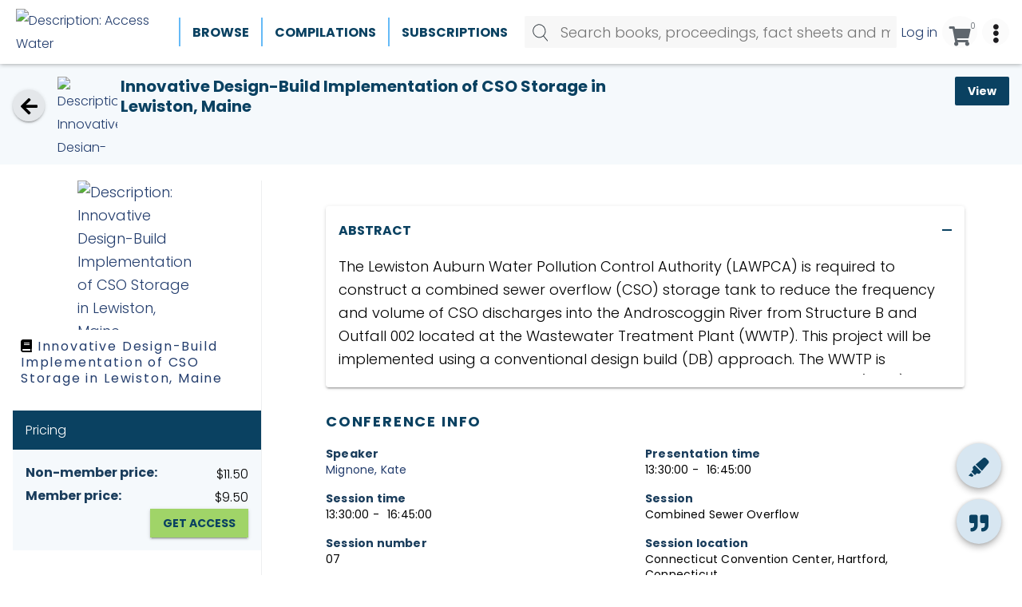

--- FILE ---
content_type: text/html; charset=utf-8
request_url: https://www.accesswater.org/?id=-10102362
body_size: 100869
content:
<!DOCTYPE html>

<html lang="en">
  <head>
	  

<script nonce="6fdcea37-6966-4ced-9625-bc1de3331756">(function(w,d,s,l,i){w[l]=w[l]||[];w[l].push({'gtm.start':
new Date().getTime(),event:'gtm.js'});var f=d.getElementsByTagName(s)[0],
j=d.createElement(s),dl=l!='dataLayer'?'&l='+l:'';j.async=true;j.src=
'https://www.googletagmanager.com/gtm.js?id='+i+dl;f.parentNode.insertBefore(j,f);
})(window,document,'script','dataLayer','GTM-W9J2LR8');</script>

  
 
 <meta http-equiv="content-type" content="text/html;charset=utf-8" />
 <meta name="keywords" content="" />
 <meta name="description" content="Innovative Design-Build Implementation of CSO Storage in Lewiston, Maine" />
 
 <meta name="robots" content="index,follow,noimageindex" /> 
 
 
 <meta name="revisit-after" content="15" />
 <meta name="author" content="" />
 <meta name="generator" content="Technology Copyright 2020 Librios Research Limited - All rights reserved." />
 <meta name="viewport" content="width=device-width, initial-scale=1.0" />
 <meta name="theme-color" content="" />
 
 
 
 <meta name="citation_title" content="Innovative Design-Build Implementation of CSO Storage in Lewiston, Maine" />
 
 <meta name="citation_author" content="Mignone, Kate" />
 
 <meta name="citation_publication_date" content="2024/04/10" />
 
 
 <meta name="citation_publisher" content="Water Environment Federation" />
 
 
 
 <meta name="DC.Type" content="text" />
 
 
 <meta name="citation_conference_title" content="Collection Systems and Stormwater Conference 2024" />
 
 
 
 
 
 
 <meta name="citation_pdf_url" content="https://www.accesswater.org/publications/proceedings/-10102362/innovative-design-build-implementation-of-cso-storage-in-lewiston-maine?pdfdownload=true"/>
 
 

<meta property="twitter:card" content="summary">
<meta property="twitter:site" content="Access Water">
<meta property="twitter:domain" content="https://www.accesswater.org">
<meta property="twitter:title" content="Innovative Design-Build Implementation of CSO Storage in Lewiston, Maine">
<meta property="twitter:description" content="Innovative Design-Build Implementation of CSO Storage in Lewiston, Maine">
<meta property="twitter:creator" content="@WEForg">



<meta property="twitter:image:src" content="https://www.accesswater.org/Resources/custom/images/social/wef-logo-512.png">


<meta property="og:title" content="Innovative Design-Build Implementation of CSO Storage in Lewiston, Maine" />
<meta property="og:type" content="article" />
<meta property="og:url" content="https://www.accesswater.org/publications/proceedings/-10102362/innovative-design-build-implementation-of-cso-storage-in-lewiston-maine" />
<meta property="og:description" content="Innovative Design-Build Implementation of CSO Storage in Lewiston, Maine" /> 


<meta property="og:image" content="https://www.accesswater.org/Resources/custom/images/social/wef-logo-512.png" />

 <link rel="shortcut icon" href="/favicon.ico" type="image/x-icon" />
 <link rel="apple-touch-icon" href="/apple-touch-icon.png" />
 <link rel="apple-touch-icon" sizes="57x57" href="/apple-touch-icon-57x57.png" />
 <link rel="apple-touch-icon" sizes="72x72" href="/apple-touch-icon-72x72.png" />
 <link rel="apple-touch-icon" sizes="76x76" href="/apple-touch-icon-76x76.png" />
 <link rel="apple-touch-icon" sizes="114x114" href="/apple-touch-icon-114x114.png" />
 <link rel="apple-touch-icon" sizes="120x120" href="/apple-touch-icon-120x120.png" />
 <link rel="apple-touch-icon" sizes="144x144" href="/apple-touch-icon-144x144.png" />
 <link rel="apple-touch-icon" sizes="152x152" href="/apple-touch-icon-152x152.png" />
 <link rel="manifest" href="/config/manifest.json">
 <link rel="canonical" href="https://www.accesswater.org/publications/proceedings/-10102362/innovative-design-build-implementation-of-cso-storage-in-lewiston-maine" />
 <link rel="alternate" type="application/rss+xml" title="RSS" href="https://www.accesswater.org/rss" />
 <link rel="stylesheet" href="/Display/ios.css?ver=24980" />
 <link rel="stylesheet" href="/resources/css/theme200001/all.css?ver=24980" />
 <script nonce="6fdcea37-6966-4ced-9625-bc1de3331756" src="/resources/javascript/jquery/current/jquery-current.min.js"></script>
 <script nonce="6fdcea37-6966-4ced-9625-bc1de3331756" src="/resources/javascript/Modernizr/modernizr.custom.js"></script>

 <link rel="stylesheet" href="/resources/javascript/mediaelement/mediaelementplayer.css" />
 <script nonce="6fdcea37-6966-4ced-9625-bc1de3331756" src="/resources/javascript/mediaelement/mediaelement-and-player.min.js"></script>


 <link rel="stylesheet" href="/resources/javascript/flickity/flickity.css" />
 <script nonce="6fdcea37-6966-4ced-9625-bc1de3331756" src="/resources/javascript/flickity/flickity.pkgd.min.js"></script>
 <script nonce="6fdcea37-6966-4ced-9625-bc1de3331756" src="/resources/javascript/flickity/flickity-fade.js"></script>


 <link rel="stylesheet" href="/resources/javascript/fancybox/jquery.fancybox.css" />
 <script nonce="6fdcea37-6966-4ced-9625-bc1de3331756" src="/Resources/javascript/fancybox/jquery.fancybox.pack.js"></script>









 <script nonce="6fdcea37-6966-4ced-9625-bc1de3331756" src="/resources/javascript/jquery-dateFormat/dist/jquery-dateFormat.min.js"></script>








 <script nonce="6fdcea37-6966-4ced-9625-bc1de3331756">
window.setInterval(function() { keepAlive(); }, 300000);function keepAlive() {
document.getElementById("ioskeepalive").src = "/?keepAlive=true&amp;u=" + (new Date()).getTime();}</script>
 <title>Access Water | Innovative Design-Build Implementation of CSO Storage in Lewiston, Maine</title>
 
 <base target="_self" /> 
 
 

  </head>

  <body>
	 <form method="post" action="/?id=-10102362" id="LibriosMain" class="libriosmain" enctype="multipart/form-data">
<div class="aspNetHidden">
<input type="hidden" name="__VIEWSTATE" id="__VIEWSTATE" value="/wEPDwUKLTMxNjg1NTU2OQ9kFgICAQ9kFgICAw8WAh4GYWN0aW9uBQ4vP2lkPS0xMDEwMjM2MmRkcsBDXzf///5bpBuOxAyuDUgNvdGLAxfL9i2PAq+1NNE=" />
</div>

<div class="aspNetHidden">

	<input type="hidden" name="__VIEWSTATEGENERATOR" id="__VIEWSTATEGENERATOR" value="CA0B0334" />
</div>
	  


 

 
 <noscript><iframe src="https://www.googletagmanager.com/ns.html?id=GTM-W9J2LR8" height="0" width="0" style="display:none;visibility:hidden"></iframe></noscript>
 
 <div class="template_publicationbrowse" data-iosid="-1530">


<div class="hide storedfieldvalue--set">
lastID = -10102362
</div>
<div class="scripts-to-run-first">
<span style="display:none"><input type="submit" name="defaultsubmit" value="Default submit"/></span>








<div id="script_GoogleAnalytics">
<!-- Global site tag (gtag.js) - Google Analytics -->
<script nonce="6fdcea37-6966-4ced-9625-bc1de3331756" async src="https://www.googletagmanager.com/gtag/js?id=UA-144080178-1"></script>
<script nonce="6fdcea37-6966-4ced-9625-bc1de3331756">
  window.dataLayer = window.dataLayer || [];
  function gtag(){dataLayer.push(arguments);}
  gtag('js', new Date());

  gtag('config', 'UA-144080178-1');
</script>
</div>





<style nonce="6fdcea37-6966-4ced-9625-bc1de3331756">
/* Anything that can't be hidden with a beta feature check of its own should be targeted here */
.feature--beta {
 display: none!important;
}
</style>

<script nonce="6fdcea37-6966-4ced-9625-bc1de3331756">
var LibriosHelpers = (function() {
 'use strict';
 var ComponentCssClasses = {
 TABLE: 'lib-data-table',
 CARD: 'lib-card'
 };
 window.addEventListener('load', function() {
 //upgradeShareLinks();
 //upgradeIframes();
 });
 /**
 * @function
 * @name addTableClassesById
 * @desc Adds the table component classes to the element that has the passed in ID.
 *
 * @param {string} domElId - ID that identifies DOM element to add table class to.
 */
 function addTableClassesById(domElId) {
 var targetElement = document.getElementById(domElId);
 if (targetElement.length) {
 targetElement.classList.add(ComponentCssClasses.TABLE);
 }
 }
 /**
 * @function
 * @name addTableClassesByClass
 * @desc Adds the table component classes to the elements that have the passed in html class.
 *
 * @param {string} domElClass - Class that identifies DOM elements to add table class to.
 */
 function addTableClassesByClass(domElClass) {
 var targetElements = document.getElementsByClassName(domElClass);
 if (targetElements.length) {
 for (var i = 0; i < targetElements.length; i++) {
 targetElements[i].classList.add(ComponentCssClasses.TABLE);
 }
 }
 }
 /**
 * @function
 * @name addTableClassesByContainerClass
 * @desc Adds the table component classes to the child elements of the container that has the passed in html class.
 *
 * @param {string} domElClass - Class that identifies DOM elements to add table class to.
 */
 function addTableClassesByContainerClass(domElContainerClass) {
 var targetElements = document.getElementsByClassName(domElContainerClass);
 if (targetElements.length) {
 for (var i = 0; i < targetElements.length; i++) {
 var containerTable = targetElements[i].querySelector('table');
 containerTable.classList.add(ComponentCssClasses.TABLE);
 }
 }
 }
 /**
 * @function
 * @name addModifierClassByClass
 * @desc Adds the passed in class to the elements that have the passed in html class.
 *
 * @param {string} domElClass - Class that identifies DOM elements to add table class to.
 * @param {string} modifierClass - Modifier class to add to our domElClass element(s).
 */
 function addModifierClassByClass(domElClass, modifierClass) {
 var targetElements = document.getElementsByClassName(domElClass);
 if (targetElements.length) {
 for (var i = 0; i < targetElements.length; i++) {
 targetElements[i].classList.add(modifierClass);
 }
 }
 }
 /**
 * @function
 * @name filterListItemsByData
 * @desc Filters the list element's (like a ul) child elements by the passed in data attribute name's value
 *
 * @param {object} listEl - main list element that will have its contents updated with the resulting filtered items.
 * @param {string} filterClassesArr - Array of class names to filter the list by.
 */
 function filterListItemsByData(listItems, filterClassesArr) {
 try {
 var matches = 0;
 for (var i=0; i<listItems.length; i++) {
 
 matches = 0;
 
 for (var j=0; j<filterClassesArr.length; j++) {
 if ( listItems[i].getAttribute('data-contenttype') == filterClassesArr[j] ) {
 
 matches++;
 }
 }
 if (matches == 0) {
 listItems[i].classList.add('not-visible');
 }
 else {
 listItems[i].classList.remove('not-visible');
 }
 }
 }
 catch(ex) {
 console.error('LibriosHelpers.filterListItemsByData Exception caught: ' + ex.message);
 }
 }
 /**
 * @function
 * @name sortListItemsByData
 * @desc Sorts the list element's (like a ul) child elements by the passed in data attribute name's value
 *
 * @param {object} listEl - main list element that will have its contents replaced with the resulting sorted items.
 * @param {string} dataAttribute - data attribute name to sort by.
 * @param {string} sortOrder - asc = ascending, desc = descending.
 */
 function sortListItemsByData(listEl, dataAttribute, sortOrder) {
 try {
 var items = listEl.childNodes;
 var itemsArr = [];
 for (var i in items) {
 if (items[i].nodeType == 1) { // get rid of the whitespace text nodes
 itemsArr.push(items[i]);
 }
 }
 itemsArr.sort(function(a, b) {
 var sortValue = 0;
 if (a.getAttribute(dataAttribute) == b.getAttribute(dataAttribute)) {
 sortValue = 0;
 }
 else
 if (sortOrder == 'asc') {
 sortValue = (a.getAttribute(dataAttribute) > b.getAttribute(dataAttribute) ? 1 : -1);
 }
 else {
 sortValue = (a.getAttribute(dataAttribute) < b.getAttribute(dataAttribute) ? 1 : -1);
 }
 return sortValue;
 });
 for (i = 0; i < itemsArr.length; ++i) {
 listEl.appendChild(itemsArr[i]);
 }
 }
 catch(ex) {
 console.error('LibriosHelpers.sortListItemsByData Exception caught: ' + ex.message);
 }
 }
 /**
 * @function
 * @name getFormElementSelectedKeywords
 * @desc Returns the current selected keywords for a particular form element whilst editing.
 *
 * @param {string} formElClassSelector - The form element class name to look for selected keywords including the selector '.'.
 */
 function getFormElementSelectedKeywords(formElClass) {
 var formElement = document.querySelector(formElClass + '.iosformelement');
 var selectedKeywords = [];
 
 if (formElement) {
 var selectedCheckboxes = formElement.querySelectorAll('input[type=checkbox]:checked');
 for (var i = 0; i < selectedCheckboxes.length; i++) {
 selectedKeywords.push(selectedCheckboxes[i].value);
 } 
 }
 return selectedKeywords;
 } 
 /**
 * @function
 * @name updateMutuallyExclusiveKeywordFields
 * @desc Called when a multiselect checkbox has changed state. This will check to see if there is
 * checkbox selected from one of the mutually exclusive keyword group fields, and if there is,
 * disable the checkboxes within all the other keyword group fields that shouldn't be selectable.
 *
 * @param {string} selector - The form element selector string to get the required keywordgroup fields.
 */
 function updateMutuallyExclusiveKeywordFields(selector) {
 let groupKeywordFields = document.querySelectorAll(selector);
 let selectionExists = false;
 
 // go through groupKeywordFields and check for hasselecteditem class
 for (var i=0; i<groupKeywordFields.length; i++) {
 let groupKeywordFieldset = groupKeywordFields[i].querySelector('fieldset');
 if (groupKeywordFields[i].classList.contains('hasselecteditem')) {
 groupKeywordFieldset.disabled = false;
 selectionExists = true;
 }
 else {
 groupKeywordFieldset.disabled = true;
 }
 }
 if (!selectionExists) {
 for (var k=0; k<groupKeywordFields.length; k++) {
 groupKeywordFields[k].querySelector('fieldset').disabled = false;
 }
 }
 }
 /**
 * @function
 * @name checkMultiSelectStatus
 * @desc Called on window load during form editing and when a multiselect field is changed.
 * It will add identier classes to the top-level <li> element to show when a checkbox
 * within its descendents is checked. This allows the top-level <li> to be displayed
 * as bold for example to suggest something inside it is selected.
 */
 function checkMultiSelectStatus() {
 $('div.iosfieldmultiselect ul, div.iossearchtaxonomysectionmap ul').children('li').removeClass("hasselecteditem");
 $('div.iosfieldmultiselect ul, div.iossearchtaxonomysectionmap ul').parents('.iosformelement').removeClass("hasselecteditem");
 $('div.iosfieldmultiselect ul, div.iossearchtaxonomysectionmap ul').find("li").each(function(index) {
 $(this).find("input[type='checkbox']").each(function(index) {
 if ($(this).is(':checked')) {
 $(this).parents('li').addClass("hasselecteditem");
 $(this).parents('.iosformelement').addClass("hasselecteditem");
 }
 });
 $(this).children("ul").each(function(index) {
 $(this).parent().addClass("haschildren");
 });
 });
 $(document).trigger("LibriosEvent:MultiSelectStatusCheckComplete");
 }
 /**
 * @function
 * @name setFieldAutocomplete
 * @desc Any styles that have a keyword group set on them will have some data attributes
 * set on the textarea. This function takes in the selector string of the style to autocomplete 
 * on, and the node ID being used to get the autocomplete results.
 * TODO: this could be improved if we took in an array of selectors. Then we would only have to make
 * a single call to this function for fields that share the same autocomplete Node ID.
 *
 * @param {string} autocompleteFieldSelector - the Librios style html class used in form view.
 * @param {string} autocompleteNodeID - node ID to get autocomplete results from.
 */
 function setFieldAutocomplete(fieldSelector, nodeID) {
 
 var $field;
 var fieldSeparator;
 $field = $(fieldSelector + ' input');
 if (!$field.length) {
 $field = $('input' + fieldSelector);
 }
 fieldSeparator = $(fieldSelector + " textarea[data-keyword='true']").data("keywordseparator");
 if ( typeof fieldSeparator === "undefined" ) {
 fieldSeparator = $field.data('keywordseparator');
 } 
 
 $field.autocomplete({
 source : "/?id=" + nodeID + "&contentonly=true&addroot=false",
 minLength : 2,
 delimiter : fieldSeparator,
 delay : 500,
 select : function(event, ui) {
 return true;
 }
 });
 }
 /**
 * @function
 * @name setFormStepMode
 * @desc 
 * 
 *
 * @param {string} contenttabsName - the name of the contenttabs for the form.
 */
 function setFormStepMode(contenttabsName) {
 
 var CssClasses_ = {
 FORM_STEP_VIEW: 'form-view--steps',
 CONTENT_TAB_CONTAINER: 'contenttabs',
 CONTENT_TAB: 'ioscontenttab',
 FORM_BTN_CONTAINER: 'iossavebox',
 SAVE_BTN: 'iossavebutton',
 CANCEL_BTN: 'ioscancelsavebutton',
 STEP_BTN_CONTAINER: 'form-step-container',
 NEXT_BTN: 'form-step--next',
 PREVIOUS_BTN: 'form-step--previous',
 STEP_FIRST: 'step-first',
 STEP_LAST: 'step-last',
 HIDE: 'hide'
 };
 const firstTab = 1;
 var activeTab = getActiveTab();
 var lastTab = getTabCount();
 var contentTabsContainer;
 var btnSave, btnCancel, btnStepPrevious, btnStepNext;
 var carouselTabInstance;
 var formBtnContainer;
 var formFieldsContainer;
 init();
 // click handler for next tab button
 function onClickNext_(event) {
 if (activeTab != lastTab) {
 activeTab++;
 contentTabsContainer.querySelector('.' + CssClasses_.CONTENT_TAB + activeTab).click();
 carouselTabInstance.next();
 formFieldsContainer.scrollTo(0,0);
 renderSaveButtonArea();
 }
 };
 // click handler for previous tab button
 function onClickPrevious_(event) {
 if (activeTab != firstTab) {
 activeTab--;
 contentTabsContainer.querySelector('.' + CssClasses_.CONTENT_TAB + activeTab).click();
 carouselTabInstance.previous();
 formFieldsContainer.scrollTo(0,0);
 renderSaveButtonArea();
 }
 };
 function onFormTabClick_(event) {
 activeTab = event.currentTarget.getAttribute('data-tabid');
 formFieldsContainer.scrollTo(0,0);
 renderSaveButtonArea();
 }
 function getTabCount() {
 var tabs = document.querySelectorAll('.' + CssClasses_.CONTENT_TAB + ':not(.hide)');
 var tabCount = 1;
 var hiddenTabCount = 0;
 
 try {
 if (tabs !== 'undefined') {
 
 tabCount = tabs.length;
 }
 }
 catch(ex) {
 console.warn('LibriosHelpers.setFormStepMode.ExceptionCaught: ' + ex.message);
 }
 
 return tabCount;
 }
 function getActiveTab() {
 var activeFormTab = LibriosHelpers.getStorage('contentTab' + contenttabsName);
 if (activeFormTab && activeFormTab !== '') {
 
 return activeFormTab;
 }
 else {
 return 1;
 }
 }
 function renderSaveButtonArea() {
 if (activeTab != lastTab) {
 btnStepNext.disabled = false;
 btnSave.disabled = true;
 formBtnContainer.classList.remove(CssClasses_.STEP_LAST);
 }
 else {
 // active tab is the last tab
 formBtnContainer.classList.add(CssClasses_.STEP_LAST);
 btnSave.disabled = false;
 btnStepNext.disabled = true;
 }
 if (activeTab != firstTab) {
 formBtnContainer.classList.remove(CssClasses_.STEP_FIRST);
 btnStepPrevious.disabled = false;
 }
 else {
 // active tab is the first tab
 formBtnContainer.classList.add(CssClasses_.STEP_FIRST);
 btnStepPrevious.disabled = true;
 }
 }
 function init() {
 var bodyEl = document.body;
 bodyEl.classList.add(CssClasses_.FORM_STEP_VIEW); 
 
 carouselTabInstance = new Flickity('.contenttabs');
 contentTabsContainer = document.querySelector('.' + CssClasses_.CONTENT_TAB_CONTAINER); 
 formBtnContainer = document.querySelector('.' + CssClasses_.FORM_BTN_CONTAINER);
 formFieldsContainer = document.getElementById('formFields');
 btnSave = formBtnContainer.querySelector('.' + CssClasses_.SAVE_BTN);
 btnCancel = formBtnContainer.querySelector('.' + CssClasses_.CANCEL_BTN);
 var stepBtns = contentTabsContainer.querySelectorAll('.' + CssClasses_.CONTENT_TAB);
 for (var i=0; i<stepBtns.length; i++) {
 stepBtns[i].setAttribute('data-tabid', (i+1).toString());
 stepBtns[i].addEventListener('click', onFormTabClick_); 
 }
 // create the step button container
 var stepContainer = document.createElement('div');
 stepContainer.classList.add(CssClasses_.STEP_BTN_CONTAINER);
 // create the previous button
 btnStepPrevious = document.createElement('button');
 btnStepPrevious.classList.add(CssClasses_.PREVIOUS_BTN);
 btnStepPrevious.setAttribute('type', 'button');
 btnStepPrevious.innerText = 'Previous';
 btnStepPrevious.addEventListener('click', onClickPrevious_); 
 // create the next button
 btnStepNext = document.createElement('button');
 btnStepNext.classList.add(CssClasses_.NEXT_BTN);
 btnStepNext.setAttribute('type', 'button');
 btnStepNext.innerText = 'Next';
 btnStepNext.addEventListener('click', onClickNext_);
 stepContainer.appendChild(btnStepPrevious);
 stepContainer.appendChild(btnStepNext);
 formBtnContainer.prepend(stepContainer);
 renderSaveButtonArea();
 //btnCancel.classList.add(CssClasses_.HIDE);
 }
 }
 /**
 * @function
 * @name setStorage
 * @desc Stores the passed in name and value to either: a cookie if localStorage is not supported
 * by the client browser or a cookie has been explicitly requested, or is stored in localStorage when supported.
 * 
 * @param {string} sname - name of variable to be stored
 * @param {string} svalue - value of variable to be stored
 * @param {string} exdays - cookie expires in this amount of days (if cookies are used)
 * @param {string} type - type of storage to use, defaults to LOCALSTORAGE if no value passed in.
 */
 function setStorage(sname, svalue, exdays, type = 'LOCALSTORAGE') {
 // local storage supported and cookie hasn't been explicitly asked for
 if ( (typeof(Storage) !== "undefined") && type !== 'COOKIE' ) {
 localStorage.setItem(sname, svalue);
 }
 else {
 // web storage not supported or COOKIE has been specified to be used.
 var d = new Date();
 d.setTime(d.getTime() + (exdays*24*60*60*1000));
 var expires = "expires="+d.toUTCString();
 var path = "/";
 document.cookie = sname + "=" + svalue + "; " + expires + "; path=" + path;
 }
 }
 /**
 * @function
 * @name getStorage
 * @desc Gets the value of the variable passed in, either from: a cookie if localStorage is not supported 
 * by the client browser or a cookie has been requested, or from what's stored in localStorage when supported.
 * 
 * @param {string} sname - name of variable to get value from.
 * @param {string} type - type of storage to use, defaults to LOCALSTORAGE if no value passed in.
 */
 function getStorage(sname, type = 'LOCALSTORAGE') {
 // local storage supported and cookie hasn't been explicitly asked for
 if ( (typeof(Storage) !== "undefined") && type !== 'COOKIE' ) {
 return localStorage.getItem(sname);
 }
 else {
 // web storage not supported or COOKIE has been specified to be used.
 var name = sname + "=";
 var ca = document.cookie.split(';');
 
 for(var i=0; i<ca.length; i++) {
 var c = ca[i];
 while (c.charAt(0)==' ') c = c.substring(1);
 if (c.indexOf(name) == 0) return c.substring(name.length, c.length);
 }
 return "";
 }
 }
 /**
 * @function
 * @name removeNonEssentialCookies
 * @desc Removes all cookies except the ASP.NET and consent choice cookie required for the platform.
 */
 function removeNonEssentialCookies() {
 const ESSENTIAL_COOKIE = 'ASP.NET_SessionId';
 const CONSENT_COOKIE = 'allow_additional_cookies';
 const SAME_SITE = 'SameSite=Lax; Secure';
 const EXPIRES_IN_DAYS = 90;
 var domain = 'https://www.accesswater.org';
 var nonWwwDomain = domain.replace('https://www.', '');
 if (document.cookie && document.cookie != '') {
 var split = document.cookie.split(';');
 for (var i=0; i<split.length; i++) {
 var name_value = split[i].split("=");
 name_value[0] = name_value[0].replace(/^ /, '');
 if ( (decodeURIComponent(name_value[0]) !== ESSENTIAL_COOKIE) || (decodeURIComponent(name_value[0]) !== CONSENT_COOKIE) ) {
 
 document.cookie = decodeURIComponent(name_value[0]) + '=; expires=Thu, 01 Jan 1970 00:00:00 UTC; path=/;domain=' + domain + ';';
 document.cookie = decodeURIComponent(name_value[0]) + '=; expires=Thu, 01 Jan 1970 00:00:00 UTC; path=/;domain=' + nonWwwDomain + ';';
 }
 }
 } 
 }
 /**
 * @function
 * @name updateEmbedSource
 * @desc For YouTube and Vimeo we want to force the no cookies version of their embed URLs 
 * 
 * @param {string} url - the url of the item being embedded.
 */
 function updateEmbedSource(url) {
 try {
 if (url.indexOf('youtube.com') != -1) {
 url = url.replace('youtube.com', 'youtube-nocookie.com');
 //this doesn't work when the embed source is iframe code
 //url = url + '?rel=0&wmode=transparent';
 }
 else if (url.indexOf('vimeo.com') != -1) {
 url = url + '?dnt=true';
 }
 
 return url;
 }
 catch(ex) {
 console.error('getVideoSource error: ' + ex.message);
 } 
 }
 /**
 * @function
 * @name convertCurrencyElements
 * @desc Convert currency strings like $7,300,500,200 to a more reader UI friendly string.
 * TODO: replace this with new Localization options in the browser using Intl.NumberFormat options.
 * @param {string} currencySymbol - the currency symbol to use.
 */
 function convertCurrencyElements(currencySymbol) {
 
 let currencyElements = document.getElementsByClassName('currency');
 let suffix = '';
 // match $ and commas to remove them
 const regex = /\$|,/g;
 for (var i = 0; i < currencyElements.length; i++) {
 let originalString = currencyElements[i].textContent.trim(); 
 let numberStringWithDecimalPoint = '';
 let friendlyCurrency = 0;
 let numbersOnly = originalString.replace(regex, ''); 
 let numberLength = numbersOnly.length;
 // millions
 if ( (numberLength >= 7) && (numberLength <= 9) ) {
 
 suffix = 'M';
 if (numberLength == 7) {
 numberStringWithDecimalPoint = numbersOnly.slice(0,1) + '.' + numbersOnly.slice(1);
 currencyElements[i].textContent = getFriendlyString(numberStringWithDecimalPoint, currencySymbol, 2, suffix);
 }
 else if (numberLength == 8) {
 numberStringWithDecimalPoint = numbersOnly.slice(0,2) + '.' + numbersOnly.slice(2);
 currencyElements[i].textContent = getFriendlyString(numberStringWithDecimalPoint, currencySymbol, 3, suffix);
 }
 else if (numberLength == 9) {
 numberStringWithDecimalPoint = numbersOnly.slice(0,3) + '.' + numbersOnly.slice(3);
 currencyElements[i].textContent = getFriendlyString(numberStringWithDecimalPoint, currencySymbol, 4, suffix);
 }
 
 }
 // billions
 if ( (numberLength >= 10) && (numberLength <= 12) ) {
 suffix = 'B';
 if (numberLength == 10) {
 numberStringWithDecimalPoint = numbersOnly.slice(0,1) + '.' + numbersOnly.slice(1);
 currencyElements[i].textContent = getFriendlyString(numberStringWithDecimalPoint, currencySymbol, 2, suffix);
 }
 else if (numberLength == 11) {
 numberStringWithDecimalPoint = numbersOnly.slice(0,2) + '.' + numbersOnly.slice(2);
 currencyElements[i].textContent = getFriendlyString(numberStringWithDecimalPoint, currencySymbol, 3, suffix);
 }
 else if (numberLength == 12) {
 numberStringWithDecimalPoint = numbersOnly.slice(0,3) + '.' + numbersOnly.slice(3);
 currencyElements[i].textContent = getFriendlyString(numberStringWithDecimalPoint, currencySymbol, 4, suffix);
 }
 }
 }
 function getFriendlyString(number, currencySymbol, precisionAmount, suffix) {
 var friendlyCurrency = Number.parseFloat(number);
 friendlyCurrency = friendlyCurrency.toPrecision(precisionAmount);
 return currencySymbol + friendlyCurrency + suffix;
 }
 }
 /**
 * @function
 * @name upgradeIframes
 * @desc Find any iframes and have their size adjusted to fit their content.
 * @dependencies /resources/javascript/iframe-resizer
 * 
 */
 function upgradeIframes() {
 iFrameResize({log:false}, '.iframe-contents--resize');
 }
 /**
 * @function
 * @name upgradeShareLinks
 * @desc Find any lib-share elements and handle their click events.
 * This will try to make use of the navigator.share feature and fallback to a mailto:link
 * @param {html element} element - the element containing the share option.
 */
 function upgradeShareLinks(element) {
 // If no element specified, upgrade all lib-share elements in document.
 if (typeof element === 'undefined') {
 let shareElements = document.getElementsByClassName('lib-share'); 
 
 for (var i = 0; i < shareElements.length; i++) {
 
 shareElements[i].addEventListener('click', async evt => {
 var shareData = {
 title: evt.target.parentElement.getAttribute('data-share-title'),
 text: evt.target.parentElement.getAttribute('data-share-text'),
 url: evt.target.parentElement.getAttribute('data-share-url')
 }
 try {
 await navigator.share(shareData);
 
 } 
 catch (err) {
 var shareTitle = shareData.title.replace('&amp;', ' and ');
 var shareText = shareData.text.replace('&amp;', ' and ');
 var shareUrl = encodeURIComponent(shareData.url);
 
 
 location.assign('mailto:?subject=' + shareTitle + '&body=' + shareText + ' - ' + shareUrl);
 }
 });
 }
 }
 else {
 element.addEventListener('click', async evt => {
 var shareData = {
 title: evt.target.getAttribute('data-share-title'),
 text: evt.target.getAttribute('data-share-text'),
 url: evt.target.getAttribute('data-share-url')
 }
 try {
 await navigator.share(shareData);
 
 } 
 catch (err) {
 var shareTitle = shareData.title.replace('&amp;',' and ');
 var shareText = shareData.text.replace('&amp;',' and ');
 var shareUrl = encodeURIComponent(shareData.url);
 
 
 location.assign('mailto:?subject=' + shareTitle + '&body=' + shareText + ' - ' + shareUrl);
 }
 });
 }
 }
 return {
 
 addTableClassesById: addTableClassesById,
 addTableClassesByClass: addTableClassesByClass,
 addTableClassesByContainerClass: addTableClassesByContainerClass,
 addModifierClassByClass: addModifierClassByClass,
 filterListItemsByData: filterListItemsByData,
 sortListItemsByData: sortListItemsByData,
 getFormElementSelectedKeywords: getFormElementSelectedKeywords,
 setFieldAutocomplete: setFieldAutocomplete,
 setFormStepMode: setFormStepMode, 
 updateMutuallyExclusiveKeywordFields: updateMutuallyExclusiveKeywordFields,
 checkMultiSelectStatus: checkMultiSelectStatus,
 setStorage: setStorage,
 getStorage: getStorage,
 removeNonEssentialCookies: removeNonEssentialCookies,
 updateEmbedSource: updateEmbedSource,
 convertCurrencyElements: convertCurrencyElements,
 upgradeShareLinks: upgradeShareLinks
 };
 
})();
</script><script nonce="6fdcea37-6966-4ced-9625-bc1de3331756">
var iosBasketItem = {
 basketName: '',
 contentID: '',
 userID: '',
 anchorID: '',
 selStart: '',
 selEnd: '',
 selType: '',
 comment: '',
 create: function(values) {
 var instance = Object.create(this);
 Object.keys(values).forEach(function(key) {
 instance[key] = values[key];
 });
 return instance;
 },
 
 addToBasket: function() {
 
 },
 removeFromBasket: function() {
 console.log('removing item from basket...');
 },
 logDetails: function() {
 console.log('iosBasketItem.logDetails()');
 console.log(this);
 }
 
};
</script>
<script nonce="6fdcea37-6966-4ced-9625-bc1de3331756">
 // Provides a way to do method overloading in JS.
 function addMethod(object, name, fn){
 var old = object[ name ];
 object[ name ] = function(){
 if ( fn.length == arguments.length )
 return fn.apply( this, arguments );
 else if ( typeof old == 'function' )
 return old.apply( this, arguments );
 };
 }
 // list of files already dynamically added
 var libriosFilesLoaded = ""; 
 /*
 Where separate components depend on the same external JS,
 we can dynamically load these files (if required) into the head,
 or not load them, if they are already loaded by another component.
 */
 function LibriosLoadScript(filename) {
 
 if ( libriosFilesLoaded.indexOf("["+filename+"]" ) == -1 ) {
 var scriptfile = document.createElement("script");
 scriptfile.type = "text/javascript";
 scriptfile.src = filename;
 scriptfile.async = true;
 if (scriptfile.readyState) { //IE
 scriptfile.onreadystatechange = function() {
 if (scriptfile.readyState == "loaded" || scriptfile.readyState == "complete") {
 scriptfile.onreadystatechange = null;
 $(document).trigger("LibriosEvent:FileLoaded-" + filename, []);
 }
 };
 } else { //Others
 scriptfile.onload = function(){
 
 $(document).trigger("LibriosEvent:FileLoaded-" + filename, []);
 };
 }
 document.getElementsByTagName("head")[0].appendChild(scriptfile);
 // Add to List of files added in the form "[filename1],[filename2],etc"
 libriosFilesLoaded += "["+filename+"]";
 }
 };
 function LibriosLoadCss(filename) {
 
 if ( libriosFilesLoaded.indexOf("["+filename+"]" ) == -1 ) {
 var cssfile = document.createElement("link");
 cssfile.setAttribute("rel", "stylesheet");
 cssfile.setAttribute("type", "text/css");
 cssfile.setAttribute("href", filename);
 if (typeof cssfile != "undefined") {
 document.getElementsByTagName("head")[0].appendChild(cssfile);
 }
 // Add to List of files added in the form "[filename1],[filename2],etc"
 libriosFilesLoaded += "["+filename+"]";
 }
 else {
 
 }
 }
 /**
 * @function
 * @name LibriosAddScript
 * @desc Loads the passed in javascript (as a string) into the DOM.
 * @param scriptCode - string of javascript code to add to DOM.
 */
 function LibriosAddScript(scriptCode) {
 
 var scriptElement = document.createElement('script');
 scriptElement.type = 'text/javascript';
 try {
 scriptElement.appendChild(document.createTextNode(scriptCode));
 document.body.appendChild(scriptElement);
 } catch(e) {
 scriptElement.text = scriptCode;
 document.body.appendChild(scriptElement);
 }
 }
 /* TODO: All this to be replaced with LibriosHelper module functions. These might be taking in different params but essentially 
 they all do the same action of posting to a url. So they don't need to be different.
 */
 // Here you can use an instance of LibriosBasket to call the AddItem method (that has numerous overloads)
 // i.e. var myBasket = new LibriosBasket();
 // myBasket.AddItem(yourContentID, yourBasketName);
 function LibriosBasket() {
 /* Add item to basket by just passing in the url to post to */ 
 
 addMethod(this, "AddItem", function(url) {
 var postUrl = url;
 $.post( postUrl, function() {
 console.log(postUrl);
 })
 .done(function() {
 })
 .fail(function(jqXHR, textStatus, errorThrown) {
 console.log( "AddToBasket: errorText - " + textStatus);
 console.log( "AddToBasket: errorThrown - " + errorThrown);
 })
 .always(function() {
 });
 });
 /* Add item to basket by passing in the contentID and the basketname */
 addMethod(this, "AddItem", function(contentID, basketName) {
 var postUrl = "/?id=" + contentID + "&basketname=" + basketName + "&addtobasket=" + contentID + "&simpleresponse=true";
 $.post( postUrl, function() {
 console.log(postUrl);
 })
 .done(function() {
 })
 .fail(function(jqXHR, textStatus, errorThrown) {
 //console.log( "AddToBasket: errorText - " + textStatus);
 //console.log( "AddToBasket: errorThrown - " + errorThrown);
 //console.log( "AddToBasket: contentID - " + contentID);
 //console.log( "AddToBasket: basketName - " + basketName);
 })
 .always(function() {
 });
 });
 /* Add item to basket by passing in the contentID, basketname, userID and methods to call if the post succeeds or fails */
 addMethod(this, "AddItem", function(contentID, basketName, userID, callbackSuccess, callbackFail) {
 var postUrl = "/?id=" + contentID + "&basketname=" + basketName + "&addtobasket=" + contentID + "&userid=" + userID + "&simpleresponse=true";
 $.post( postUrl, function() {
 console.log(postUrl);
 })
 .done(function() {
 callbackSuccess();
 })
 .fail(function(jqXHR, textStatus, errorThrown) {
 callbackFail();
 //console.log( "AddToBasket: errorText - " + textStatus);
 //console.log( "AddToBasket: errorThrown - " + errorThrown);
 //console.log( "AddToBasket: contentID - " + contentID);
 //console.log( "AddToBasket: basketName - " + basketName);
 })
 .always(function() {
 });
 });
 /* Remove item from basket by passing in the contentID and the basketname */
 addMethod(this, "RemoveItem", function(contentID, basketName) {
 var postUrl = "/?id=" + contentID + "&basketname=" + basketName + "&removefrombasket=" + contentID + "&simpleresponse=true";
 $.post( postUrl, function() {
 //console.log(postUrl);
 })
 .done(function() {
 })
 .fail(function(jqXHR, textStatus, errorThrown) {
 //console.log( "RemoveFromBasket: errorText - " + textStatus);
 //console.log( "RemoveFromBasket: errorThrown - " + errorThrown);
 //console.log( "RemoveFromBasket: contentID - " + contentID);
 //console.log( "RemoveFromBasket: basketName - " + basketName);
 })
 .always(function() {
 });
 });
 }
 /* TODO: remove this and use methods above */
 function AddToBasket(contentID, basketName) {
 var postUrl = "/?id=" + contentID + "&basketname=" + basketName + "&addtobasket=" + contentID + "&simpleresponse=true";
 $.post( postUrl, function() {
 console.log(postUrl);
 })
 .done(function() {
 })
 .fail(function(jqXHR, textStatus, errorThrown) {
 //console.log( "AddToBasket: errorText - " + textStatus);
 //console.log( "AddToBasket: errorThrown - " + errorThrown);
 //console.log( "AddToBasket: contentID - " + contentID);
 //console.log( "AddToBasket: basketName - " + basketName);
 })
 .always(function() {
 });
 }
 /* TODO: remove this and use methods above */
 function RemoveFromBasket(contentID, basketName) {
 var postUrl = "/?id=" + contentID + "&basketname=" + basketName + "&removefrombasket=" + contentID + "&simpleresponse=true";
 $.post( postUrl, function() {
 //console.log(postUrl);
 })
 .done(function() {
 })
 .fail(function(jqXHR, textStatus, errorThrown) {
 //console.log( "RemoveFromBasket: errorText - " + textStatus);
 //console.log( "RemoveFromBasket: errorThrown - " + errorThrown);
 //console.log( "RemoveFromBasket: contentID - " + contentID);
 //console.log( "RemoveFromBasket: basketName - " + basketName);
 })
 .always(function() {
 });
 }
 /*
 Reusable Debounce method to use on any process heavy functionality, 
 to stop your function doing the work getting called lots of times (usually functions hooked into mouse / scroll events)
 Takes two parameters: the detection period ("threshold") and a Boolean indicating whether the signal 
 should happen at the beginning of the detection period (true) or the end ("execAsap").
 */
 var debounce = function (func, threshold, execAsap) {
 
 var timeout;
 
 return function debounced () {

 var obj = this, args = arguments;
 function delayed () {
 if (!execAsap)
 func.apply(obj, args);
 timeout = null; 
 };
 
 if (timeout)
 clearTimeout(timeout);
 else if (execAsap)
 func.apply(obj, args);
 
 timeout = setTimeout(delayed, threshold || 100); 
 };
 
 }
/*
* debouncedresize: special jQuery event that happens once after a window resize
*
* latest version and complete README available on Github:
* https://github.com/louisremi/jquery-smartresize/blob/master/jquery.debouncedresize.js
*
* Copyright 2011 @louis_remi
* Licensed under the MIT license.
*/
var $event = $.event,
 $special,
 resizeTimeout;
$special = $event.special.debouncedresize = {
 setup: function() {
 $(this).on("resize", $special.handler);
 },
 teardown: function() {
 $(this).off("resize", $special.handler);
 },
 handler: function(event, execAsap) {
 // Save the context
 var context = this,
 args = arguments,
 dispatch = function() {
 
 // set correct event type
 event.type = "debouncedresize";
 $event.dispatch.apply(context, args);
 };
 if (resizeTimeout) {
 clearTimeout(resizeTimeout);
 }
 execAsap
 ? dispatch()
 : (resizeTimeout = setTimeout(dispatch, $special.threshold));
 },
 threshold: 250
};
 /**
 * @function
 * @name libriosSetCookie
 * @desc Stores the passed in name and value to either: a cookie if localStorage is not supported
 * by the client browser, or is stored in localStorage when supported.
 * 
 * @param {string} cname - name of variable to be stored
 * @param {string} cvalue - value of variable to be stored
 * @param {string} exdays - cookie expires in this amount of days (if cookies are used)
 */
 function libriosSetCookie(cname, cvalue, exdays) {
 if (typeof(Storage) !== "undefined") {
 localStorage.setItem(cname, cvalue);
 }
 else {
 // web storage not support, so use cookies.
 var d = new Date();
 d.setTime(d.getTime() + (exdays*24*60*60*1000));
 var expires = "expires="+d.toUTCString();
 var path = "/";
 document.cookie = cname + "=" + cvalue + "; " + expires + "; path=" + path;
 }
 }
 /**
 * @function
 * @name libriosGetCookie
 * @desc Gets the value of the variable passed in, either from: a cookie if localStorage is not supported
 * by the client browser, or from what's stored in localStorage when supported.
 * 
 * @param {string} cname - name of variable to get value from.
 */
 function libriosGetCookie(cname) {
 if (typeof(Storage) !== "undefined") {
 return localStorage.getItem(cname);
 }
 else {
 // web storage not supported, so use cookies.
 var name = cname + "=";
 var ca = document.cookie.split(';');
 
 for(var i=0; i<ca.length; i++) {
 var c = ca[i];
 while (c.charAt(0)==' ') c = c.substring(1);
 if (c.indexOf(name) == 0) return c.substring(name.length, c.length);
 }
 return "";
 }
 }
 // Set the body font size from the cookie value
 var libriosCookieFontSize = libriosGetCookie("libriosCookieFontSize");
 if (libriosCookieFontSize != "") {
 document.documentElement.style.fontSize = libriosCookieFontSize;
 } 
 else {
 document.documentElement.style.fontSize = "16px"; 
 }
function checkMultiSelectStatus() {
 $('div.iosfieldmultiselect ul, div.iossearchtaxonomysectionmap ul').children('li').removeClass("hasselecteditem");
 $('div.iosfieldmultiselect ul, div.iossearchtaxonomysectionmap ul').find("li").each(function(index) {
 //$(this).children("input").each(function(index) {
 $(this).find("input[type='checkbox']").each(function(index) {
 if ($(this).is(':checked')) {
 //$(this).parent().parents('li').addClass("hasselecteditem");
 $(this).parents('li').addClass("hasselecteditem");
 }
 });
 $(this).children("ul").each(function(index) {
 $(this).parent().addClass("haschildren");
 });
 });
}
 function baseFontUpdated(size) {
 $(".basefont-size").text(size);
 }
/**
* @function
* @name slideToAnchor
* @desc slides the window to the specified element defined in the parameter passed in.
* 
* 
* @param {string} anchor - a jquery selector of the element to scroll to.
*/
function slideToAnchor(anchor) {
 if ( anchor !== "") {
 var scrollTop = $(window).scrollTop();
 var goTo = $(anchor).offset().top;
 $("html, body").stop().animate({ scrollTop: goTo }, 750, "easeOutCubic"); 
 }
 else {

 }
}
 // Things to do first once the DOM is loaded.
 $(document).ready(function() {
 // default behaviour of submit buttons to show overlay of waiting to prevent
 // the user attempting to interact with other elements on the document
 $("a.iosworkflowadvance, a[href*='formedit']").click(function(e) {
 showOverlayWhenValid("overlay-wait");
 }); 
 $(".slideto").click(function(e) {
 e.preventDefault();
 var anchor = $(this).attr("data-slideto");
 slideToAnchor(anchor);
 });
 // set any elements that need to be overriden with the body font size that are now loaded in the DOM.
 $(".body-font-size").css({ 'font-size': document.documentElement.style.fontSize });
 baseFontUpdated(document.documentElement.style.fontSize);
 // enable the scrolling header - this can then be disabled by pages if required.
 $(document).trigger("LibriosEvent:EnableIntervalCheckScroll");
 
 // enable checking of scrolling to show paging controls
 $(document).trigger("LibriosEvent:EnableIntervalScrollPaging");
 
 // set the font-sizing triggers
 $(".font-decrease-trigger").click(function() {
 if ( parseFloat($("html").css("font-size")) > 12 ) {
 document.documentElement.style.fontSize = parseFloat($("html").css("font-size")) - 1 + "px";
 $(".body-font-size").css({ 'font-size': document.documentElement.style.fontSize });
 LibriosHelpers.setStorage("libriosCookieFontSize", document.documentElement.style.fontSize, 365);
 baseFontUpdated(document.documentElement.style.fontSize);
 }
 });
 $(".font-increase-trigger").click(function() {
 if ( parseFloat($("html").css("font-size")) < 20 ) {
 document.documentElement.style.fontSize = parseFloat($("html").css("font-size")) + 1 + "px";
 $(".body-font-size").css({ 'font-size': document.documentElement.style.fontSize });
 LibriosHelpers.setStorage("libriosCookieFontSize", document.documentElement.style.fontSize, 365);
 baseFontUpdated(document.documentElement.style.fontSize);
 }
 });
 });
</script><div id="skiplink-container">
 <div>
 
 <a href="#main-content" class="skiplink">Skip to main content</a>
 <a href="#main-nav" class="skiplink">Skip to top navigation</a>


 <a href="#sitesearchTerm" id="skiplinkSiteSearch" class="skiplink">Skip to site search</a>

 </div>
</div>



<script nonce="6fdcea37-6966-4ced-9625-bc1de3331756">
;(function ( window, document, undefined ) {
 var bodyEl = document.body;
 
 
  
 
 
 
 
 
 
 
 
 
 
 
 
 
 
 
 
 
 
})( window, document );
</script>

<script nonce="6fdcea37-6966-4ced-9625-bc1de3331756">
;(function ( window, document, undefined ) {
 if (document.referrer.includes('.google.')) {
 
 document.body.classList.add('full-abstract');
 }
})( window, document );
</script>





<style nonce="6fdcea37-6966-4ced-9625-bc1de3331756">

:root {

  --focus-color: #bbdae6;

  --sys-color-on-primary-light: #0a4161;
  --sys-color-on-secondary-light: #FFFFFF;
  --sys-color-on-tertiary-light: #FFFFFF;

  --sys-color-primary-container-light: #abd4ff;
  --sys-color-on-primary-container-light: #1a222b;

  --sys-color-background-bot-start: #f1fafc;
  --sys-color-background-bot-end: #cfecf8;
  --sys-color-background-bot: linear-gradient(180deg,var(--sys-color-background-bot-start) 50%,var(--sys-color-background-bot-end));
  --sys-color-on-background-bot: #1c1b1e;
}


/* #Focus states
============================= */
a:not(.lib-button):focus, 
select:focus, 
[role="button"]:focus, 
.action-menu-open #menu .mfb-component__button--main:focus, 
.action-menu-open #menu .mfb-component__button--child:focus, 
a:focus img {

  color: #0b0c0c;
  background-color: var(--focus-color);
  box-shadow: 0 -2px var(--focus-color);
  text-decoration: none;
}

.lib-button.lib-button--icon:focus, 
.lib-button.lib-button--icon:focus-visible {

  background-color: var(--focus-color);
  color: #000000;
}




  /* #Content packs and Products
  ================================================== */

  .design_template_container .design_content_product_description {

    margin: 2rem 0 0;
    /*display: none!important;*/
  }

  .template_product .design_template_container .detail-view .design_abstract_product .design_abstract_image_container,
  .template_product .design_template_container .detail-view .design_abstract_product .abstract_display_description {

    display: none;
  }

  .template_product .design_template_container .detail-view .design_content_product_description,
  .template_coursepack .design_template_container .detail-view .design_content_product_description{

    display: block!important;
  }






.bg-01, .bg-02, .bg-03, .bg-04 {

  background-position: center center;
}

.lift-up-3x {

  top: -140px;
}

/* #Elements to hide
============================= */

#headerNotificationLink,
#componentSearchResultTabs,
.publ-basketlinks--hasnoaccess,
.amplify--related-contents,
#submitCommands,
.design_publ_conference_info > div.publ_abstract_conference_topic {

  display: none!important;
}


/* #Boxes
============================= */
div.box1 {

  background-color: #f1f6f9;
  padding: 1em;
  border: none;
  box-shadow:  0 2px 2px 0 rgba(0, 0, 0, 0.14), 0 3px 1px -2px rgba(0, 0, 0, 0.2), 0 1px 5px 0 rgba(0, 0, 0, 0.12);
}


/* #Grid containing element
============================= */

.lib-wrap {

  max-width: 100%;
  margin: 0 auto;
  padding-right: 8px;
  padding-left: 8px;
}


/* #Slideshow
============================= */

#component_carouselHomeImages .design_content_media_slideshow_image[data-imagepos="left"] div.media_slideshow_image_content_image, #component_carouselHomeImages .design_content_media_slideshow_image[data-imagepos="right"] div.media_slideshow_image_content_image {

  min-height: 500px;
}

.carousel-container .flickity-prev-next-button {

  display: none;
}


/* #Main - common abstract (supplement)
============================= */
.supplement .design_abstract_image_container {

  max-width: 300px;
}


/* #layout
============================= */
div.design_bodyarea {

  background-color: transparent;
}


.template_singlepage .design_template_container .full-width-section [class*="title1"], 
.template_singlepage .design_template_container .full-width-section [class*="title2"] {

  text-align: center;
}

.full-width-section {
	
  padding-top: 3rem;
  padding-bottom: 3rem;
}

.template_singlepage .full-width-section {

  margin-bottom: 2rem;
}

.template_singlepage main.design_bodyarea {

  padding-top: 0;   
}


/* #Crumbtrail
================================================== */

.context-header .breadcrumb,
.context-header .breadcrumb .ioscrumbtrail {

  color: #FFFFFF;
}

span.ioscrumbtrail,
span.lib-icon-breadcrumb-separator {

  margin-right: 10px;
}


/* #Boxes
================================================== */

div[class*='box-bg-'] {

  position: relative;
  padding: 2rem;
  z-index: 1;
  filter: opacity(0.95);
}

div[class*='box-bg-tertiary'] [class*='title'],
div[class*='box-bg-tertiary'] [class*='body-'],
.iosrichediteditor div[class*='box-bg-tertiary'] p[class*=title],
.iosrichediteditor div[class*='box-bg-tertiary'] p[class*=body-] {


  color: #0A4161;
}

.template_singlepage .design_template_container [class*="bg-secondary--grad"] [class*='title'],
.template_singlepage .design_template_container [class*="bg-secondary--grad"] [class*='body-'],
.template_singlepage .design_template_container .iosrichediteditor div[class*='bg-secondary--grad'] p[class*=title],
.template_singlepage .design_template_container .iosrichediteditor div[class*='bg-secondary--grad'] p[class*=body-] {
	
  color: #FFFFFF;
}



/* #Custom colors
================================================== */

/* #Search bg lighter color */

.lib-icon-search-bg:hover:before,
span.ioshighlight {

  background-color: #BDE595;
}



/* #Search
================================================== */
.search-bar #iosadvancedsearch input[type="text"] {

  border: 2px solid #b1cee5;
}




/* #Theme background colors
================================================== */

.bg-primary {

  background-color: #a0d468;
}

.bg-secondary {

  background-color: #0a4161;
}

.bg-tertiary {

  background-color: #a0d468;
}

.bg-primary--grad,
div.section-fullpagewidth-bg-primary-grad,
.box-bg-primary-grad {

  background: #AFDDFF; /* fallback for old browsers */
  background: -webkit-linear-gradient(to bottom, #AFDDFF, #CFE7F9); 
  background: linear-gradient(to bottom, #AFDDFF, #CFE7F9 )
}

.bg-secondary--grad,
div.section-fullpagewidth-bg-secondary-grad,
.box-bg-secondary-grad {

  background: #ed3130; /* fallback for old browsers */
  background: -webkit-linear-gradient(to bottom, #0a4161, #3f6177);
  background: linear-gradient(to bottom, #0a4161, #3f6177);
}

.bg-tertiary--grad,
div.section-fullpagewidth-bg-tertiary-grad,
.box-bg-tertiary-grad {

  background: #b9b9b9;
  background: -webkit-linear-gradient(to bottom, #b9b9b9, #fff);
  background: linear-gradient(to bottom, #b9b9b9, #fff);
}



.bg-verylight,
.box-bg-verylight {

  background-color: #f5f9fc;
}

.bg-light,
.box-bg-light {

  background-color: #d7e6f1;
}

.bg-medium,
.box-bg-medium {

  background-color: #b1cee5;
}

.bg-dark,
.box-bg-dark {

  background-color: #0a4161;
}

.bg-verydark,
.box-bg-verydark {

  background-color: #221e1f;
}

.bg-search {

  background-color: #7daed3;
}

.bg-completed {

  background-color: #00a277;
}

.bg-completed-active {

  background-color: #008864;
}

.bg-dark--opaque {

  background-color: rgba(0,0,0,0.7);
}

.bg-light--opaque {

  background-color: rgba(255,255,255,0.7);
}




/* #Tabbar customisations
============================= */

div.component_tabbar a.tabbar_tab, 
div.component_tabbar a.tabbar_activetab {

  text-transform: uppercase;
  font-weight: 600;
  font-size: 0.875rem;
}

div.component_tabbar a.tabbar_tab:hover, 
div.component_tabbar a.tabbar_activetab:hover,
div.component_tabbar a.tabbar_tab:focus, 
div.component_tabbar a.tabbar_activetab:focus {

  text-decoration: none;
}

div.component_tabbar a.tabbar_tab, 
div.component_tabbar a.tabbar_activetab {

  border-left: 2px solid #65baf7; /* light blue */
}

div.component_tabbar a.tabbar_tab, 
div.component_tabbar a.tabbar_activetab {

  height: 36px;
  line-height: 14px;
  margin-top: 0px;
}




/* #Button customisations
============================= */

/* #Primary input buttons
================================================== */

input[type=submit], input.primary, input.iosbutton, input.iossavebutton, input.iosuserbasketbutton, input.iossearchbutton, input.iostextmessagesendbutton, input.iostextmessagesearchbutton, input.iosforgottenpasswordbutton, input.iosquicksignupbutton, input.iosloginbutton, input.iospendscript, input.iosbasketitemsavebutton, input.iospendscriptbutton, input.ioscheckoutbutton, input.iossavebasket, input.iosrestorebasket, input.iosupdatebasketbutton, input.ioseditorbutton, input.iostsvreport, input.iosimagecropbutton, .design_diary_subentries_box .iosbasketadd, button.iosricheditdialog, button.primary {


  color: var(--sys-color-on-primary);
}

input[type=submit]:hover, input.primary:hover, input.iosbutton:hover, input.iossavebutton:hover, input.iosuserbasketbutton:hover, input.iossearchbutton:hover, input.iostextmessagesendbutton:hover, input.iostextmessagesearchbutton:hover, input.iosforgottenpasswordbutton:hover, input.iosquicksignupbutton:hover, input.iosloginbutton:hover, input.iospendscript:hover, input.iosbasketitemsavebutton:hover, input.iospendscriptbutton:hover, input.ioscheckoutbutton:hover, input.iossavebasket:hover, input.iosrestorebasket:hover, input.iosupdatebasketbutton:hover, input.iostsvreport:hover, input.iosimagecropbutton:hover, button.iosricheditdialog:hover, button.primary:hover {


  color: var(--sys-color-on-primary);
}


/* #Primary hyperlink buttons
================================================== */

a.primary, .design_template_container a.primary, a.iospendscript, div.iostextmessagereply a, div.iostextmessagevieworiginal a, div.iostextmessageupdate a, div.iostextmessagedelete a, div.iostextmessagereportabuse a, a.iosbasketadd, a.active, a.linkbutton.active-crop, a.linkbutton.active-toggle, a.iosfoldermanagement, a.link-media-unit, a.link-image-zoom, a.link-image-3d, div.iosmessagebuttons a, a.iosrecordcurrentsectioncpdpoints, a.iosrecordcontentaccessproductcpdpoints, a.iosaddfile, a.iosworkflowadvance, a.link-button-primary, a.link-button-large-primary, a.iosbasketacceptitem, .simple-view--button a.link {


  color: var(--sys-color-on-primary);
}

a.primary:hover, a.primary:focus, .design_template_container a.primary:hover, .design_template_container a.primary:focus, a.iospendscript:hover, div.iostextmessagereply a:hover, div.iostextmessagevieworiginal a:hover, div.iostextmessageupdate a:hover, div.iostextmessagedelete a:hover, div.iostextmessagereportabuse a:hover, a.iosbasketadd:hover, a.active:hover, a.linkbutton.active-crop:hover, a.linkbutton.active-toggle:hover, a.iosfoldermanagement:hover, a.link-media-unit:hover, a.link-image-zoom:hover, a.link-image-3d:hover, div.iosmessagebuttons a:hover, a.iosrecordcurrentsectioncpdpoints:hover, a.iosrecordcontentaccessproductcpdpoints:hover, a.iosaddfile:hover, a.iosworkflowadvance:hover, a.link-button-primary:hover, a.link-button-large-primary:hover, a.iosbasketacceptitem:hover, .simple-view--button a.link:hover {


  color: var(--sys-color-on-primary);
}






a.iospendscript, a.iosbasketitemremove, div.iostextmessagereply a, div.iostextmessagevieworiginal a, div.iostextmessageupdate a, div.iostextmessagedelete a, div.iostextmessagereportabuse a, a.iosbasketadd, a.iosbasketremove, a.iosimagecrop, a.iosduplicatepublication, div.component_linkbuttons a, div.component_button a, div.component_bookmarks a, div.component_connectionrequests a, .linkbutton, #pagingControls li.notselected a, #pagingControls li.selected a, #pagingControlsNextPage li a, .event-basket-container a, a.iosfoldermanagement, a.link-media-unit, a.link-image-zoom, a.link-image-3d, div.iosmessagebuttons a, a.iosrecordcurrentsectioncpdpoints, a.iosaddfile, .iosworkflownextstate > a, a[class*="link-button"], a.link-button-large-primary, input[type="submit"].primary.large, a.link-button-large-secondary, a.link-button-large-tertiary {

  text-transform: uppercase;
  border-radius: 0;
  font-weight: bold;
}


/* #Typography
================================================== */

.body-meta, 
div.body-meta, 
.body-meta div, 
div.abstract_display_keywords label, 
div.publ_abstract_keywords label, 
div.publ_abstract_keywords .label, 
.design_publ_bibliographic_info label, 
.design_publ_bibliographic_info .label, 
.design_publ_bibliographic_info div, 
.design_abstract_meta_info > div, 
.design_abstract_details_container div, 
.design_abstract_additional_info div, 
.grid-view .design_abstract_article .publ_abstract_creator_text, 
.supplement .design_abstract_article .publ_abstract_creator_text, 
.supplement .design_abstract_meta_info > div, 
.supplement .design_abstract_details_container > div, 
.supplement .design_abstract_additional_info > div, 
.design_abstract_product[data-type="contentpack"]::before {

  font-size: 0.875rem;
}


/* #Headings
================================================== */

.full-width-section .title1, 
.full-width-section .title2, 
.full-width-section .title3, 
.full-width-section .title4, 
.full-width-section .title5 {

  text-align: center;
}

.design_template_container div[class*="title5"],
.design_template_container div[class*="_abstract_title"], 
.design_template_container div.abstract_display_title, 
.design_template_container .publ_abstract_title > span.link, 
.design_template_container .publ_sub_abstract_title > span.link, 
.design_template_container .publ_sub_abstract_parent > span.link, 
.design_template_container .alternate-display .design_abstract_details_container .abstract_display_title, 
.design_template_container .design_content_overview_single_column > label,
.design_template_container .design_content_overview_multi_column > label,
.design_template_container .show-type div[class^="design_abstract_"]::before,
.fancybox-wrap .design_abstract_details_container .abstract_display_title {

  font-weight: 700;
}


.design_template_container .detail-view .publ_abstract_title:before,
.design_template_container .detail-view .publ_abstract_description:before,
.design_template_container .detail-view .design_publ_bibliographic_info:before {

  font-size: 1rem;
}

h5,
div.design_bodyarea div[class^='title5'],
.design_content_webpage div[class^='title5'], 
.design_content_diary_entry div[class^='title5'],
.design_content_job div[class^='title5'],
.design_content_publ_description div[class^='title5'],
.design_content_theme div[class^='title5'],
span.widget-title,
.meta-title,
.iosextractsearchtext:before,
#searchResultsPublications div.iossearchresulttitle:before,
.detail-view .publ_abstract_title:before,
.detail-view .publ_abstract_description:before,
.detail-view .publ_sub_abstract_title:before,
.detail-view .publ_sub_abstract_parent:before,
.detail-view .design_publ_bibliographic_info:before,
.design_content_image_subject_metadata:before {

  text-transform: uppercase;
}

.design_template_container div.thumbnail_display_title {

  font-size: 1rem;
  line-height: 1.25em;
}


.component-body-bold {
	
  font-size: 1.125rem;
  font-weight: 700;
  line-height: 1.25em;
}


.contextheader--open .full-width-section .content_display_title, 
.contextheader--open .full-width-section .heading1, 
.contextheader--open .full-width-section .title1 {

  display: block;
}


.design_template_container .show-type div[class^="design_abstract_"]:before {

  font-size: 0.875rem;
  letter-spacing: 0.01em;
}


/* #Labels
================================================== */

label, label.label, span.label, .iosformfield legend {

  color: #1a3d5c;
}


/* #Section type spacing
================================================== */
.design_template_container section .body-meta,
.design_template_container section .body-large {

  margin-bottom: 3rem;
}


/* #List items
================================================== */

li.body-bullet {
 
  position: relative;
  padding-left: 2.5rem;
  line-height: 1.4em;
  margin-bottom: 1.25rem;
}

li.body-bullet:before {

  width: 1.75rem;
  height: 1.75rem;
  border-radius: 50%;
  left: 0;
  position: absolute;
  display: flex;
  align-items: center;
  justify-content: center;
  background: #65baf7;
  color: #FFFFFF;
  content: "\F00C";
  font-family: 'Font Awesome 5 Free';
  font-size: 1rem;
  font-weight: 900;
}


.tc-verylight li.body-bullet:before {

  background: #FFFFFF;
  color: #00d664;
}

/* #Images
============================= */

.lib-1\/2 .img-100 img,
.lib-1\/2\@m .img-100 img,
.lib-1\/2\@l .img-100 img {

  max-height: 450px;
}


.grid-view div.publ_abstract_image img {

  margin: 0;
}



/* #Publication - abstract
============================= */

.publ_abstract_keywords > span > a {

  font-weight: 400;
  margin: 5px 10px 5px 0;
  display: inline-block;
  line-height: 1rem;
  padding: 10px 20px;
  color: #0a4161;
  border: 1px solid #0a4161;
  border-radius: 25rem;
}

.grid-view .publ_abstract_subject_tags {

  display: none;
}

.grid-view div.design_abstract_publ .design_publ_bibliographic_info > div.design_abstract_publ_creators {
  
  margin-top: 0.75rem;
}

.detail-view .design_publ_bibliographic_info > div, 
.basket-view-alternate .design_publ_bibliographic_info > div {

  margin: 10px 0 0;
}

.grid-view.basket-view-alternate .publ_abstract_title:before {

  display: none!important;
}

.grid-view.basket-view-alternate div.design_abstract_publ .design_publ_bibliographic_info > div.design_abstract_publ_creators {

  padding: 0;
  width: 100%;
}

.detail-view .included-content {

  border-bottom: 2px solid #65baf7;
}

.grid-view .included-content {

  border-bottom: none;
}




/* #Publication - content
============================= */





/* #Media Queries
================================================== */


/* small screens and up */
@media (min-width: 25em) {

  .lib-wrap {

    padding-left: 16px;
    padding-right: 16px;
  }

}


/* medium screens and up */
@media (min-width: 37.5em) {

}



/* large screens and up */
@media (min-width: 56.25em) {

}


/* extra-large screens and up */
@media (min-width: 63em) {

  .flexbox .design_header > div.side-nav-toggle {

    display: none;
  }

}


/* extra-extra-large screens and up */
@media (min-width: 80em) {

  div.component_tabbar a.tabbar_tab, 
  div.component_tabbar a.tabbar_activetab,
  .tabbar_nodetab {

    font-size: 1rem;
  }


}


@media (min-width: 85em) {

  .lib-wrap {

    max-width: 1340px; /* Change this to control how wide your content is displayed */
  }

}


</style>
<style nonce="6fdcea37-6966-4ced-9625-bc1de3331756">
/* #Grid
================================================== */
div[data-layoutmodifier=""] .full-width-section,
div[data-layoutmodifier="lib-wrap"] .full-width-section,
div[data-layoutmodifier="lib-wrap--small"] .full-width-section,
div[data-layoutmodifier="lib-wrap--medium"] .full-width-section,
div[data-layoutmodifier="lib-wrap--large"] .full-width-section,
div[data-layoutmodifier="lib-wrap--xlarge"] .full-width-section,
div[data-layoutmodifier="lib-wrap--xxlarge"] .full-width-section {
 padding-left: var(--lib-gutter);
 padding-right: var(--lib-gutter);
 margin-left: calc(-1 * (var(--lib-gutter)));
 margin-right: calc(-1 * (var(--lib-gutter)));
}
/* Our definition of a small-sized screen */
@media (min-width: 25em) {
 div[data-layoutmodifier="lib-wrap--small"] .full-width-section {
 padding-left: calc((99vw - var(--lib-wrap-small))/2);
 padding-right: calc((99vw - var(--lib-wrap-small))/2);
 margin-left: calc(-1 * ((99vw - var(--lib-wrap-small) + (2 * var(--lib-gutter)))/2));
 margin-right: calc(-1 * ((99vw - var(--lib-wrap-small) + (2 * var(--lib-gutter)))/2));
 }
}
/* Our definition of a medium-sized screen */
@media (min-width: 37.5em) {
 div[data-layoutmodifier="lib-wrap--medium"] .full-width-section {
 padding-left: calc((99vw - var(--lib-wrap-medium))/2);
 padding-right: calc((99vw - var(--lib-wrap-medium))/2);
 margin-left: calc(-1 * ((99vw - var(--lib-wrap-medium) + (2 * var(--lib-gutter)))/2));
 margin-right: calc(-1 * ((99vw - var(--lib-wrap-medium) + (2 * var(--lib-gutter)))/2));
 }
}
/* large screens and up */
@media (min-width: 56.25em) {
 div[data-layoutmodifier="lib-wrap--large"] .full-width-section {
 padding-left: calc((99vw - var(--lib-wrap-large))/2);
 padding-right: calc((99vw - var(--lib-wrap-large))/2);
 margin-left: calc(-1 * ((99vw - var(--lib-wrap-large) + (2 * var(--lib-gutter)))/2));
 margin-right: calc(-1 * ((99vw - var(--lib-wrap-large) + (2 * var(--lib-gutter)))/2));
 }
}
/* extra-large screens and up */
@media (min-width: 63em) {
 div[data-layoutmodifier="lib-wrap--xlarge"] .full-width-section {
 padding-left: calc((99vw - var(--lib-wrap-xlarge))/2);
 padding-right: calc((99vw - var(--lib-wrap-xlarge))/2);
 margin-left: calc(-1 * ((99vw - var(--lib-wrap-xlarge) + (2 * var(--lib-gutter)))/2));
 margin-right: calc(-1 * ((99vw - var(--lib-wrap-xlarge) + (2 * var(--lib-gutter)))/2));
 }
}
/* extra-extra-large screens and up */
@media (min-width: 80em) {
 div[data-layoutmodifier=""] .full-width-section,
 div[data-layoutmodifier="lib-wrap"] .full-width-section,
 div[data-layoutmodifier="lib-wrap--xxlarge"] .full-width-section {
 padding-left: calc(((99vw - var(--lib-wrap-xxlarge))/2) + var(--lib-gutter));
 padding-right: calc(((99vw - var(--lib-wrap-xxlarge))/2) + var(--lib-gutter));
 margin-left: calc(-1 * ((99vw - var(--lib-wrap-xxlarge) + (2 * var(--lib-gutter)))/2));
 margin-right: calc(-1 * ((99vw - var(--lib-wrap-xxlarge) + (2 * var(--lib-gutter)))/2));
 }
 div[data-layoutmodifier="lib-wrap"] .full-width-section.ignore-outer-wrap {
 padding-left: var(--lib-gutter);
 padding-right: var(--lib-gutter);
 margin-left: calc(-1 * ((99vw - var(--lib-wrap-xxlarge) + (2 * var(--lib-gutter)))/2));
 margin-right: calc(-1 * ((99vw - var(--lib-wrap-xxlarge) + (2 * var(--lib-gutter)))/2));
 }
}
/* #Components
================================================== */
.lib-lazycontent__iframe {
 max-height: calc(100vh - var(--template-header-height) - 60px);
}
/* #Header
================================================== */
body {
 padding-top: calc(var(--template-header-height) + var(--template-header-border-width));
}
.nav-up {
 top: calc( (var(--template-header-height) + var(--template-header-border-width) + var(--template-header-utility-height)) * -1 );
}
#headerShoppingBasket .count {
 top: calc( (var(--template-header-height) / 2) - 22px);
}
/* #Animations
================================================== */
@-webkit-keyframes lib-icon-spin {
 0% {
 -webkit-transform: rotate(0deg);
 transform: rotate(0deg); }
 100% {
 -webkit-transform: rotate(360deg);
 transform: rotate(360deg); } }
@keyframes lib-icon-spin {
 0% {
 -webkit-transform: rotate(0deg);
 transform: rotate(0deg); }
 100% {
 -webkit-transform: rotate(360deg);
 transform: rotate(360deg); } }
.icon-spin {
 -webkit-animation-name: lib-icon-spin;
 animation-name: lib-icon-spin;
 -webkit-animation-duration: 1s;
 -webkit-animation-iteration-count: infinite;
 -webkit-animation-timing-function: linear;
 -webkit-animation-fill-mode: forwards;
 animation-duration: 1s;
 animation-iteration-count: infinite;
 animation-timing-function: linear;
 animation-fill-mode: forwards;
}
.animated-once {
 -webkit-animation-duration: 1s;
 -webkit-animation-fill-mode: both;
 animation-duration: 1s;
 animation-fill-mode: both;
}
.animated {
 -webkit-animation-duration: 1s;
 -webkit-animation-iteration-count: 2;
 -webkit-animation-timing-function: ease-in-out;
 -webkit-animation-fill-mode: forwards;
 animation-duration: 1s;
 animation-iteration-count: 2;
 animation-timing-function: ease-in-out;
 animation-fill-mode: forwards;
}
.animated-infinite {
 -webkit-animation-duration: 1s;
 -webkit-animation-iteration-count: infinite;
 -webkit-animation-timing-function: ease-in-out;
 -webkit-animation-fill-mode: forwards;
 animation-duration: 1s;
 animation-iteration-count: infinite;
 animation-timing-function: ease-in-out;
 animation-fill-mode: forwards;
}
@keyframes wrapsmall {
 
 0% {max-width: 100%;}
 100% {max-width: var(--lib-wrap-small);}
}
@keyframes wrapmedium {
 0% {max-width: 100%;} 
 100% {max-width: var(--lib-wrap-medium);}
}
@keyframes wraplarge {
 
 0% {max-width: 100%;} 
 100% {max-width: var(--lib-wrap-large);}
}
@keyframes wrapxlarge {
 
 0% {max-width: 100%;} 
 100% {max-width: var(--lib-wrap-xlarge);}
}
@keyframes wrapxxlarge {
 
 0% {max-width: 100%;} 
 100% {max-width: var(--lib-wrap-xxlarge);}
}
/* FadeIn */
@-webkit-keyframes fadeIn {
 0% {
 opacity: 0
 }
 100% {
 opacity: 1
 }
}
@keyframes fadeIn {
 0% {
 opacity: 0
 }
 100% {
 opacity: 1
 }
}
.fadeIn {
 -webkit-animation-name: fadeIn;
 animation-name: fadeIn;
}
 
/* Shake */
@-webkit-keyframes shake {
 0%, 100% {-webkit-transform: translateX(0);}
 10%, 30%, 50%, 70%, 90% {-webkit-transform: translateX(-10px);}
 20%, 40%, 60%, 80% {-webkit-transform: translateX(10px);}
}
@keyframes shake {
 0%, 100% {transform: translateX(0);}
 10%, 30%, 50%, 70%, 90% {transform: translateX(-10px);}
 20%, 40%, 60%, 80% {transform: translateX(10px);}
}
.shake {
 -webkit-animation-name: shake;
 animation-name: shake;
}
/* Mini Shake */
@-webkit-keyframes minishake {
 0%, 100% {-webkit-transform: translateX(0);}
 10%, 30%, 50%, 70%, 90% {-webkit-transform: translateX(-1px);}
 20%, 40%, 60%, 80% {-webkit-transform: translateX(1px);}
}
@keyframes minishake {
 0%, 100% {transform: translateX(0);}
 10%, 30%, 50%, 70%, 90% {transform: translateX(-1px);}
 20%, 40%, 60%, 80% {transform: translateX(1px);}
}
.minishake {
 -webkit-animation-name: minishake;
 animation-name: minishake;
}
/* Ring */
@-webkit-keyframes ringring { 
 0%, 100% { -webkit-transform: rotate(0); }
 5%, 15%, 25%, 35%, 45%, 55%, 65%, 75%, 85%, 95% { -webkit-transform: rotate(-5deg); }
 10%, 20%, 30%, 40%, 50%, 60%, 70%, 80%, 90% { -webkit-transform: rotate(5deg); }
}
@keyframes rinring { 
 0%, 100% { transform: rotate(0); }
 5%, 15%, 25%, 35%, 45%, 55%, 65%, 75%, 85%, 95% { transform: rotate(-5deg); }
 10%, 20%, 30%, 40%, 50%, 60%, 70%, 80%, 90% { transform: rotate(5deg); }
}
.ringring {
 -webkit-animation-name: ringring;
 animation-name: ringring;
}
/* Reveal */
@-webkit-keyframes reveal {
 0% {
 -webkit-transform: scale(0);
 transform: scale(0);
 opacity: 0; }
 50% {
 -webkit-transform: scale(0.99);
 transform: scale(0.99); }
 100% {
 -webkit-transform: scale(1);
 transform: scale(1);
 opacity: 1;
 visibility: visible; } }
@keyframes reveal {
 0% {
 -webkit-transform: scale(0);
 transform: scale(0);
 opacity: 0; }
 50% {
 -webkit-transform: scale(0.99);
 transform: scale(0.99); }
 100% {
 -webkit-transform: scale(1);
 transform: scale(1);
 opacity: 1;
 visibility: visible; } }
/* Pulse */
@-webkit-keyframes pulse {
 65% { -webkit-transform: scale(1); }
 70% { -webkit-transform: scale(1.1); }
 80% { -webkit-transform: scale(1); }
 90% { -webkit-transform: scale(1.1); }
 100% { -webkit-transform: scale(1); }
}
@keyframes pulse {
 65% { transform: scale(1); }
 70% { transform: scale(1.1); }
 80% { transform: scale(1); }
 90% { transform: scale(1.1); }
 100% { transform: scale(1); }
}
.pulse {
 -webkit-animation-name: pulse;
 animation-name: pulse;
}
/* Grow */
@-webkit-keyframes grow {
 0% { display: none; opacity: 0; }
 1% { display: block; opacity: 0; -webkit-transform: scale(0); }
 100% { opacity: 1; -webkit-transform: scale(1); } 
}
@keyframes grow {
 0% { display: none; opacity: 0; }
 1% { display: block; opacity: 0; transform: scale(0); }
 100% { opacity: 1; transform: scale(1); } 
}
.grow {
 -webkit-animation-name: grow;
 animation-name: grow;
}
.trans-show-onload {
 height: 0;
 -webkit-transform: scale(0);
 -ms-transform: scale(0);
 transform: scale(0);
 transition: all 0.3s ease;
}
.trans-show-onload.doc-loaded {
 height: auto;
 -webkit-transform: scale(1);
 -ms-transform: scale(1);
 transform: scale(1);
}
 /* #Spinner
 ================================================== */
 @-webkit-keyframes lib-spinner__container-rotate {
 to {
 -webkit-transform: rotate(360deg);
 transform: rotate(360deg); } }
 
 @keyframes lib-spinner__container-rotate {
 to {
 -webkit-transform: rotate(360deg);
 transform: rotate(360deg); } }
 @-webkit-keyframes lib-spinner__fill-unfill-rotate {
 12.5% {
 -webkit-transform: rotate(135deg);
 transform: rotate(135deg); }
 25% {
 -webkit-transform: rotate(270deg);
 transform: rotate(270deg); }
 37.5% {
 -webkit-transform: rotate(405deg);
 transform: rotate(405deg); }
 50% {
 -webkit-transform: rotate(540deg);
 transform: rotate(540deg); }
 62.5% {
 -webkit-transform: rotate(675deg);
 transform: rotate(675deg); }
 75% {
 -webkit-transform: rotate(810deg);
 transform: rotate(810deg); }
 87.5% {
 -webkit-transform: rotate(945deg);
 transform: rotate(945deg); }
 to {
 -webkit-transform: rotate(1080deg);
 transform: rotate(1080deg); } }
 
 @keyframes lib-spinner__fill-unfill-rotate {
 12.5% {
 -webkit-transform: rotate(135deg);
 transform: rotate(135deg); }
 25% {
 -webkit-transform: rotate(270deg);
 transform: rotate(270deg); }
 37.5% {
 -webkit-transform: rotate(405deg);
 transform: rotate(405deg); }
 50% {
 -webkit-transform: rotate(540deg);
 transform: rotate(540deg); }
 62.5% {
 -webkit-transform: rotate(675deg);
 transform: rotate(675deg); }
 75% {
 -webkit-transform: rotate(810deg);
 transform: rotate(810deg); }
 87.5% {
 -webkit-transform: rotate(945deg);
 transform: rotate(945deg); }
 to {
 -webkit-transform: rotate(1080deg);
 transform: rotate(1080deg); } }
 
 /**
 * HACK: Even though the intention is to have the current .lib-spinner__layer-N
 * at `opacity: 1`, we set it to `opacity: 0.99` instead since this forces Chrome
 * to do proper subpixel rendering for the elements being animated. This is
 * especially visible in Chrome 39 on Ubuntu 14.04. See:
 *
 * - https://github.com/Polymer/paper-spinner/issues/9
 * - https://code.google.com/p/chromium/issues/detail?id=436255
 */
 @-webkit-keyframes lib-spinner__layer-1-fade-in-out {
 from {
 opacity: 0.99; }
 25% {
 opacity: 0.99; }
 26% {
 opacity: 0; }
 89% {
 opacity: 0; }
 90% {
 opacity: 0.99; }
 100% {
 opacity: 0.99; } }
 @keyframes lib-spinner__layer-1-fade-in-out {
 from {
 opacity: 0.99; }
 25% {
 opacity: 0.99; }
 26% {
 opacity: 0; }
 89% {
 opacity: 0; }
 90% {
 opacity: 0.99; }
 100% {
 opacity: 0.99; } }
 
 @-webkit-keyframes lib-spinner__layer-2-fade-in-out {
 from {
 opacity: 0; }
 15% {
 opacity: 0; }
 25% {
 opacity: 0.99; }
 50% {
 opacity: 0.99; }
 51% {
 opacity: 0; } }
 
 @keyframes lib-spinner__layer-2-fade-in-out {
 from {
 opacity: 0; }
 15% {
 opacity: 0; }
 25% {
 opacity: 0.99; }
 50% {
 opacity: 0.99; }
 51% {
 opacity: 0; } }
 
 @-webkit-keyframes lib-spinner__layer-3-fade-in-out {
 from {
 opacity: 0; }
 40% {
 opacity: 0; }
 50% {
 opacity: 0.99; }
 75% {
 opacity: 0.99; }
 76% {
 opacity: 0; } }
 
 @keyframes lib-spinner__layer-3-fade-in-out {
 from {
 opacity: 0; }
 40% {
 opacity: 0; }
 50% {
 opacity: 0.99; }
 75% {
 opacity: 0.99; }
 76% {
 opacity: 0; } }
 
 @-webkit-keyframes lib-spinner__layer-4-fade-in-out {
 from {
 opacity: 0; }
 65% {
 opacity: 0; }
 75% {
 opacity: 0.99; }
 90% {
 opacity: 0.99; }
 100% {
 opacity: 0; } }
 
 @keyframes lib-spinner__layer-4-fade-in-out {
 from {
 opacity: 0; }
 65% {
 opacity: 0; }
 75% {
 opacity: 0.99; }
 90% {
 opacity: 0.99; }
 100% {
 opacity: 0; } }
 @-webkit-keyframes lib-spinner__left-spin {
 from {
 -webkit-transform: rotate(130deg);
 transform: rotate(130deg); }
 50% {
 -webkit-transform: rotate(-5deg);
 transform: rotate(-5deg); }
 to {
 -webkit-transform: rotate(130deg);
 transform: rotate(130deg); } }
 
 @keyframes lib-spinner__left-spin {
 from {
 -webkit-transform: rotate(130deg);
 transform: rotate(130deg); }
 50% {
 -webkit-transform: rotate(-5deg);
 transform: rotate(-5deg); }
 to {
 -webkit-transform: rotate(130deg);
 transform: rotate(130deg); } }
 
 @-webkit-keyframes lib-spinner__right-spin {
 from {
 -webkit-transform: rotate(-130deg);
 transform: rotate(-130deg); }
 50% {
 -webkit-transform: rotate(5deg);
 transform: rotate(5deg); }
 to {
 -webkit-transform: rotate(-130deg);
 transform: rotate(-130deg); } }
 
 @keyframes lib-spinner__right-spin {
 from {
 -webkit-transform: rotate(-130deg);
 transform: rotate(-130deg); }
 50% {
 -webkit-transform: rotate(5deg);
 transform: rotate(5deg); }
 to {
 -webkit-transform: rotate(-130deg);
 transform: rotate(-130deg); } }
/* #Progress
================================================== */
@-webkit-keyframes indeterminate1 {
 0% {
 left: 0%;
 width: 0%; }
 50% {
 left: 25%;
 width: 75%; }
 75% {
 left: 100%;
 width: 0%; } }
@keyframes indeterminate1 {
 0% {
 left: 0%;
 width: 0%; }
 50% {
 left: 25%;
 width: 75%; }
 75% {
 left: 100%;
 width: 0%; } }
@-webkit-keyframes indeterminate2 {
 0% {
 left: 0%;
 width: 0%; }
 50% {
 left: 0%;
 width: 0%; }
 75% {
 left: 0%;
 width: 25%; }
 100% {
 left: 100%;
 width: 0%; } }
@keyframes indeterminate2 {
 0% {
 left: 0%;
 width: 0%; }
 50% {
 left: 0%;
 width: 0%; }
 75% {
 left: 0%;
 width: 25%; }
 100% {
 left: 100%;
 width: 0%; } }
/* #Tabs
================================================== */
@-webkit-keyframes border-expand {
 0% {
 opacity: 0;
 width: 0; }
 100% {
 opacity: 1;
 width: 100%; } }
@keyframes border-expand {
 0% {
 opacity: 0;
 width: 0; }
 100% {
 opacity: 1;
 width: 100%; } }
/* #Search
================================================== */
ul.iossearchfacets li.has-children span.facetselector > label {
 width: calc(100% - 60px);
}
.iosfacetname {
 max-width: calc(100% - 80px);
}
</style>
<script nonce="6fdcea37-6966-4ced-9625-bc1de3331756">
/* This has been added to the scripts needing to load first to prevent the 
 menus from appearing on page load before they actually get hidden. 
 The separate citations menu / component is also using this menu markup
 so needs this script.
 If other components are to use this menu script, we need to remove references
 to specific elements such as '.stalker-menu'.
*/
 function hideAnchorMenus(menuElement) {
 if (menuElement != undefined) {
 menuElement.addClass("not-visible");
 menuElement.find(".iosanchorcontrols-subviewopen").removeClass("iosanchorcontrols-subviewopen");
 menuElement.removeClass("iosanchorcontrols-subview");
 menuElement.find(".iosanchorcontrols-subview").removeClass("iosanchorcontrols-subview");
 menuElement.find(".childviewopen").removeClass("childviewopen");
 $(".stalker-menu").offset( { left: -300 } );
 }
 else {
 $(".iosanchorcontrols-menu").addClass("not-visible");
 $(".iosanchorcontrols-subviewopen").removeClass("iosanchorcontrols-subviewopen");
 $(".iosanchorcontrols-subview").removeClass("iosanchorcontrols-subview");
 $(".childviewopen").removeClass("childviewopen");
 $(".stalker-menu").offset( { left: -300 } );
 }
 }
 $(document).ready(function() {
 // Handle when to close the anchor menu
 $(document).on('click', function(event) {
 if ( $(event.target).is(".trigger-close-iosanchorcontrols-menu") ) {
 // Hide the menus and remove any temporary pins.
 hideAnchorMenus( $(event.target).parent(".iosanchorcontrols-menu") );
 }
 });
 // Handle opening a sub-menu of the anchor menu
 $(".has-menu").click(function(e) {
 e.preventDefault();
 $(this).parents(".iosanchorcontrols-menuitem.iosanchorcontrols-subviewopen").removeClass("iosanchorcontrols-subviewopen");
 $(this).parents(".iosanchorcontrols-menuitem.childviewopen").removeClass("childviewopen");
 $(this).parent().addClass("iosanchorcontrols-subviewopen");
 $(this).parents(".iosanchorcontrols-menuitem").addClass("childviewopen");
 $(this).parents(".iosanchorcontrols-menu").addClass("iosanchorcontrols-subview");
 });
 // Handle coming back out of a sub-menu of the anchor menu
 $(".iosanchorcontrols-back .iosanchorcontrols-link").click(function(e) {
 e.preventDefault();
 $openView = $(this).closest(".iosanchorcontrols-menuitem");
 $openView.removeClass("iosanchorcontrols-subviewopen").removeClass("childviewopen");
 $newOpenView = $openView.closest(".childviewopen");
 
 if ( $newOpenView.length > 0 ) {
 $newOpenView.addClass("iosanchorcontrols-subviewopen");
 }
 else {
 $(".iosanchorcontrols-menu").removeClass("iosanchorcontrols-subview");
 }
 });
 $(".action-group").click(function() {
 $(this).find(".iosanchorcontrols-menu").removeClass("not-visible");
 });
 $(".contains-anchorcontrols-menu").click(function() {
 $(this).find(".iosanchorcontrols-menu").removeClass("not-visible");
 });
 // close document.ready
 });
</script>
<style nonce="6fdcea37-6966-4ced-9625-bc1de3331756">
.stalker-menu {
 display: block;
 position: absolute; 
 min-width: 225px;
/* uncomment for animated stalker menu
 -webkit-transition: all 0.5s ease 0s;
 transition: all 0.5s ease 0s;
*/
}
.not-visible {
 opacity: 0;
 left: -2000px!important;
/* uncomment for animated stalker menu
 -webkit-transition: all 0.5s ease 0s;
 transition: all 0.5s ease 0s;
*/
}
.action-group .iosanchorcontrols-menu {
 position: absolute;
 left: -200px;
 top: 60px;
 text-align: left;
}
@media only screen and (max-width: 479px) {
 .stalker-menu, .action-group .iosanchorcontrols-menu { 
 position: fixed;
 /* instead of this override - just turn off repositioning Menu in mobile */
 top: auto!important;
 bottom: 0; 
 left: 0!important;
 width: 100%;
 }
 .stalker-menu.not-visible, .iosanchorcontrols-menu.not-visible {
 left: -500px!important;
 }
}
</style>
<script nonce="6fdcea37-6966-4ced-9625-bc1de3331756">
$(document).ready(function() {
;(function ( window, document, undefined ) {
 var $OffcanvasContainers = $(".overlay, .offcanvas");
 $OffcanvasContainers.attr("tabindex", "-1");
 $OffcanvasContainers.attr("aria-hidden", "true");
 
})( window, document );
});
</script>
<script nonce="6fdcea37-6966-4ced-9625-bc1de3331756" src="/Resources/javascript/JQuery/current/jquery-ui.min.js"></script>
<link rel="stylesheet" property="stylesheet" href="/Resources/javascript/JQuery/current/jquery-ui.min.css" />
<style nonce="6fdcea37-6966-4ced-9625-bc1de3331756">
div.ui-datepicker {
 z-index: 9999!important;
}
ul.ui-autocomplete {
 background-color: white;
 width: 200px;
 list-style-type: none;
 padding: 0px;
 margin: 0px;
 cursor: pointer;
 border-color: black;
 border-style: solid;
 border-width: 1px;
 font-family: arial;
 font-size: 11px;
 list-style-type:none;
 overflow: hidden;
 z-index: 999 !important;
}
ul.ui-autocomplete li {
 padding: 4px; 
 z-index: 999;
}
ul.ui-autocomplete li a {
 text-decoration: none;
 color: black;
}
ul.ui-autocomplete li a:hover {
 text-decoration: underline;
 color: black;
}
.ui-helper-hidden-accessible {
 display: none;
}
</style></div>
<div id="script_ActionMenu" tabindex="-1">

 
 
 
 <a href="#" id="linkToTopOfPage" role="button" title="Go to top of the page">
 <span class="lib-icon-up"></span>
 <span id="textToTopOfPage">Top of page</span>
 </a>
 
 
 

 <div id="menu" class="mfb-component--br mfb-zoomin hide" data-mfb-toggle="hover">
 <div class="mfb-component__wrap">
 <button id="menu-action-main" type="button" class="mfb-component__button--main">
 <span class="sr-only">Action menu options</span>
 <span class="mfb-component__main-icon--resting lib-icon-action-menu"></span>
 <span class="mfb-component__main-icon--active lib-icon-action-menu-close"></span>
 </button>
 <ul class="mfb-component__list">
 
 

 
 

 
 
 
 

 
 





 
 
 
 


 
 

 
 
 

 
 


 
 



<!-- citation feature -->




<li>

  <a class="mfb-component__button--child lib-dialog--portrait" href="#menuCitationOptions" title="My citations options" data-mfb-label="Cite this content">
    <span class="mfb-component__child-icon lib-icon-citation"><span class="sr-only">My citations options</span></span>
  </a>





  <div id="menuCitationOptions" class="iosanchorcontrols-menuwrapper" style="display:none;">

    <div id="amCitations" class="iosanchorcontrols-menu">

      <span class="iosanchorcontrols-menuitem">
	<a class="iosanchorcontrols-link has-menu" href="#">Web</a>

        <span class="iosanchorcontrols-submenu">

  	  <span class="iosanchorcontrols-back">
	    <a class="iosanchorcontrols-link" href="#">Back (from Web)</a> 
	  </span>

          <span class="iosanchorcontrols-menuitem-content">
				 
	    <!-- /Web Citation -->
	    <div id="actionWebcitation" class="copyable">
	    </div>

          <!-- close iosanchorcontrols-menuitem-content -->
	  </span>

        <!-- close iosanchorcontrols-submenu -->
	</span>           

      <!-- iosanchorcontrols-menuitem -->
      </span>


      <span class="iosanchorcontrols-menuitem">
	<a class="iosanchorcontrols-link has-menu" href="#">Chicago</a>

        <span class="iosanchorcontrols-submenu">

  	  <span class="iosanchorcontrols-back">
	    <a class="iosanchorcontrols-link" href="#">Back (from Chicago)</a> 
	  </span>

          <span class="iosanchorcontrols-menuitem-content">
				 
	    <!-- Chicago Citation -->
	    <div id="actionChicagocitation" class="copyable">
	    </div>

          <!-- close iosanchorcontrols-menuitem-content -->
	  </span>

        <!-- close iosanchorcontrols-submenu -->
	</span>           

      <!-- iosanchorcontrols-menuitem -->
      </span>


      <span class="iosanchorcontrols-menuitem">
	<a class="iosanchorcontrols-link has-menu" href="#">MLA</a>

        <span class="iosanchorcontrols-submenu">

  	  <span class="iosanchorcontrols-back">
	    <a class="iosanchorcontrols-link" href="#">Back (from MLA)</a> 
	  </span>

          <span class="iosanchorcontrols-menuitem-content">
				 
	    <!-- MLA Citation -->
	    <div id="actionMLAcitation" class="copyable">
	    </div>

          <!-- close iosanchorcontrols-menuitem-content -->
	  </span>

        <!-- close iosanchorcontrols-submenu -->
	</span>           

      <!-- iosanchorcontrols-menuitem -->
      </span>

    <!-- amCitations -->
    </div>

  <!-- iosanchorcontrols-menuwrapper -->
  </div>


<script nonce="6fdcea37-6966-4ced-9625-bc1de3331756">

  $(document).ready(function() {

    $("#actionWebcitation").html( webCitation('') );
    $("#actionMLAcitation").html( mlaCitation('') );
    $("#actionChicagocitation").html( chicagoCitation('') );

  });

</script>


</li>




<!--
  <zIOSNotLoggedIn>

  <li>

    <a class="mfb-component__button--child link-allowdefault lib-dialog--autosize" href="#dialogLoginForFeature" title="My citations options" data-mfb-label="Cite this content">
      <span class="mfb-component__child-icon lib-icon-citation"><span class="sr-only">My citations options</span></span>
    </a>

  </li>

  </zIOSNotLoggedIn>
-->





 
 


<!-- Site feature (Pins) --> 




  

  <li aria-hidden="true">

    <a class="mfb-component__button--child link-allowdefault lib-dialog--autosize" href="#dialogLoginForFeature" title="My bookmark options" data-mfb-label="My bookmark options">
      <span class="mfb-component__child-icon lib-icon-pins"></span>
    </a>

  </li>

  













 
 
 
 
 
 



  


 
 





 
 

 
 
 
 

 
 

 
 
 
 
 
 
<!-- workflow feature -->





 </ul>
 <a href="#" class="sr-only">Close action menu</a>
 </div>
 </div>
<div id="dialogLoginForFeature" style="display:none;">
 <p>You need to <a class="login-menutoggle" href="#">login to use this feature</a>.</p>
</div>

<script nonce="6fdcea37-6966-4ced-9625-bc1de3331756">
;(function ( window, document, undefined ) {
 var $actionMenu = $("#menu");
 var $mainButton = $actionMenu.find("a.mfb-component__button--main");
 var $menuListItems = $actionMenu.find(".mfb-component__list li");
 var $menuListButtons = $actionMenu.find("a.mfb-component__button--child");
 if ( $menuListItems.length ) {
 $actionMenu.removeClass("hide");
 }
 /* on keyups within the action menu, check whether the menu needs to remain open */
 $actionMenu.keyup(function(e) {
 $actionMenu.attr("data-mfb-state", "");
 if ( e.which == 9 ) {
 if ( $(e.target).hasClass("mfb-component__button--child") ) {
 $actionMenu.attr("data-mfb-state", "open");
 }
 }
 });
 function preventDefaultLinkBehaviour(e) {
 // prevent link being clicked from jumping user up to top of page
 if ( !$(e.currentTarget).hasClass("link-allowdefault") ) {
 e.preventDefault();
 }
 }
 $mainButton.click(function(e) {
 preventDefaultLinkBehaviour(e);
 });
 $menuListButtons.click(function(e) {
 //preventDefaultLinkBehaviour(e);
 });



 
 $(document.body).addClass("action-menu-open");
 



})( window, document );
</script><script nonce="6fdcea37-6966-4ced-9625-bc1de3331756">
/**
 * Material floating button
 * By: Nobita
 * Repo and docs: https://github.com/nobitagit/material-floating-button
 *
 * License: MIT
 */
 // build script hook - don't remove
 // starts with a semi-colon for insurance puporses, incase there is bad script before this that does not properly close.
 // The function(window, document, undefined) setup is the immediately-invoked function expression.
 // This creates a private scope for the variables declared inside.
 // After the function contents is closed, it is immediately called with the ending parenthesis passing in the params (window, document);
 ;(function ( window, document, undefined ) {
 
 /**
 * Some defaults
 */
 var clickOpt = 'click',
 hoverOpt = 'hover',
 toggleMethod = 'data-mfb-toggle',
 menuState = 'data-mfb-state',
 isOpen = 'open',
 isClosed = 'closed',
 mainButtonClass = 'mfb-component__button--main';
 /**
 * Internal references
 */
 var elemsToClick,
 elemsToHover,
 mainButton,
 target,
 currentState;
 /**
 * For every menu we need to get the main button and attach the appropriate evt.
 */
 function attachEvt( elems, evt ){
 for( var i = 0, len = elems.length; i < len; i++ ){
 mainButton = elems[i].querySelector('.' + mainButtonClass);
 mainButton.addEventListener( evt , toggleButton, false);undefined
 }
 }
 /**
 * Remove the hover option, set a click toggle and a default,
 * initial state of 'closed' to menu that's been targeted.
 */
 function replaceAttrs( elems ){
 for( var i = 0, len = elems.length; i < len; i++ ){
 elems[i].setAttribute( toggleMethod, clickOpt );
 elems[i].setAttribute( menuState, isClosed );
 }
 }
 function getElemsByToggleMethod( selector ){
 return document.querySelectorAll('[' + toggleMethod + '="' + selector + '"]');
 }
 /**
 * The open/close action is performed by toggling an attribute
 * on the menu main element.
 *
 * First, check if the target is the menu itself. If it's a child
 * keep walking up the tree until we found the main element
 * where we can toggle the state.
 */
 function toggleButton( evt ){
 target = evt.target;
 while ( target && !target.getAttribute( toggleMethod ) ){
 target = target.parentNode;
 if(!target) { return; }
 }
 currentState = target.getAttribute( menuState ) === isOpen ? isClosed : isOpen;
 target.setAttribute(menuState, currentState);
 }
 /**
 * On touch enabled devices we assume that no hover state is possible.
 * So, we get the menu with hover action configured and we set it up
 * in order to make it usable with tap/click.
 **/
 if ( window.Modernizr && Modernizr.touch ){
 elemsToHover = getElemsByToggleMethod( hoverOpt );
 replaceAttrs( elemsToHover );
 }
 elemsToClick = getElemsByToggleMethod( clickOpt );
 attachEvt( elemsToClick, 'click' );
// build script hook - don't remove
})( window, document );
</script></div><div class="overlays" data-iosid="-6148"><script nonce="6fdcea37-6966-4ced-9625-bc1de3331756">
 /* Script to cater for the overlay navigation menu */
 $( document ).on( "LibriosEvent:ToggleOverlay", {
 }, function(event, overlayClassToToggle) {
 var container = $(".design_template_container"),
 body = $("body"),
 overlay = $("." + overlayClassToToggle),
 scrollingArea = $(".scrolling-area")
 // close the overlay
 if( overlay.hasClass("open") ) {
 body.removeClass("noscroll");
 overlay.removeClass("open");
 overlay.attr("aria-hidden", "true");
 container.removeClass("overlay-open");
 var onEndTransitionFn = function(ev) {
 overlay.removeClass("close");
 overlay.off( 'transitionend', onEndTransitionFn );
 };
 if( support.transitions ) { 
 overlay.on( 'transitionend', onEndTransitionFn );
 }
 else {
 onEndTransitionFn();
 }
 }
 else if (!overlay.hasClass("close")) {
 scrollingArea.scrollTop(0);
 body.addClass("noscroll");
 overlay.addClass("open");
 overlay.attr("aria-hidden", "false");
 container.addClass("overlay-open");
 if (overlayClassToToggle == "overlay-user") {
 $(document).trigger("LibriosEvent:UserOverlayMenuOpen");
 }
 }
 }); // end LibriosEvent:ToggleOverlay
 /**
 * @function
 * @name showOverlayWhenValid
 * @desc This should be used when something is being uploaded to the server to give the user some feedback of what's
 * going on. We might be able to incorporate an upload progress percentage in the future.
 * This can only be called if the form is valid, otherwise the overlay will get in the way of an invalid form
 * where the user needs to update a field.
 * @param overlayName - the class name of the overlay needing to be shown.
 */
 function showOverlayWhenValid(overlayName) {
 $form = $("#LibriosMain")[0];
 if ( !$form.checkValidity || $form.checkValidity() ) { 
 
 /* Fire librios event - toggle working overlay */
 $(document).trigger("LibriosEvent:ToggleOverlay", [overlayName]);
 }
 }
 function closeAllOverlays() {
 let openOverlays = document.querySelectorAll('.overlay.open');
 for (var i=0; i<openOverlays.length; openOverlays++) {
 openOverlays[i].classList.remove('open');
 }
 }
</script><div class="overlay overlay-contentscale overlay-working bg-light">
<div class="overlay-flow-wrapper">
 <div class="absolute-center overlay-content-working">
 <div class="p-center working">
  <span class="working-text">Please wait a moment&#8230;</span>
  <div class="working-items">
    
    <div class="lib-spinner lib-js-spinner is-active"></div>
  </div>
</div>
 </div>
<style nonce="6fdcea37-6966-4ced-9625-bc1de3331756">
.overlay-content-working {
 height: 100px;
 text-align: center;
}
</style>

</div>

</div>
<div class="overlay overlay-contentscale overlay-filtering bg-light--opaque">
<div class="overlay-flow-wrapper">
 <div class="absolute-center overlay-content-wait">
 <div class="p-center working tc-dark">
 <span class="wait-text">Please wait while we update your results...</span>
 <div class="wait-items">
 
 <div class="lib-spinner lib-spinner--large lib-js-spinner is-active"></div>
 </div>
 </div>
 </div>

</div>

</div>
<div class="overlay overlay-contentscale overlay-wait">
<div class="overlay-flow-wrapper">
 <div class="absolute-center overlay-content-wait">
 <div class="center-items working">
 <span class="wait-text">Please wait a moment...</span>
 <div class="wait-items">
 
 <img src="/resources/custom/images/icons/loading.gif" alt="Loading icon"/> 
 </div>
 </div>
 </div>

</div>
<script nonce="6fdcea37-6966-4ced-9625-bc1de3331756">
$(document).ready(function() {
 // default behaviour of submit buttons to show overlay of waiting to prevent
 // the user attempting to interact with other elements on the document
 $("a.iosworkflowadvance, a[href*='formedit']").click(function(e) {
 showOverlayWhenValid("overlay-wait");
 });
});
</script>

</div><div class="overlay overlay-contentscale overlay-plain">
<div class="overlay-flow-wrapper">

</div>

</div>
<style nonce="6fdcea37-6966-4ced-9625-bc1de3331756">
.lib-drawer--navmenu {
 padding: 0;
}
.lib-drawer--navmenu .drawer-close {
 display: none;
}
</style>
<aside class='lib-drawer lib-drawer--navmenu drawer-left' data-openedby='.side-nav-toggle'>
 <div class="drawermenu__header">
 <a href="/?id=-13782" title="Home">
 <img alt="Description: Access Water" title="Access Water" src="/Media/275I1126_-106390_0.png" />
 </a>
 
 </div>
<div class="drawermenu-contents">
<div class="overlay-nav-wrapper">





<nav class="nav--contextmenu">
 <h5 class="nav-subtitle">Context Menu</h5>
 <div class="design_thumbnail_publ" data-iosid="-10102362" data-datecreated="2024-04-08 14:42:44" data-datelastmodified="2024-04-09 07:27:16" data-doctype="Conference Paper"><div class="design_thumbnail_container"><div class="design_thumbnail_image_container"><div class="publ_thumbnail_image"><span class="link"><a href="/?id=-10102362" class="link"><img alt="Description: Innovative Design-Build Implementation of CSO Storage in Lewiston, Maine" title="Innovative Design-Build Implementation of CSO Storage in Lewiston, Maine" src="/Media/275I-10102362_-108640_25.jpg" style="width:188px; height:250px;" /></a></span></div></div><div class="design_thumbnail_details_container"><div class="thumbnail_display_title"><span class="link"><a href="/?id=-10102362" class="link">Innovative Design-Build Implementation of CSO Storage in Lewiston, Maine</a></span></div></div></div></div>
 <ul id="context-menu-nav" class="nav">
 <!-- embedparam1: instance of IOSNavigator -->

<!-- embedparam1 = IOSNavigator instance -->





<!-- when viewing root node, make navigator link to child node anchors being listed -->

  
  <!-- disallow topic -->



    
 




    

      

      

        

      

    




  


   

 </ul>
</nav>
<style nonce="6fdcea37-6966-4ced-9625-bc1de3331756">
 .overlay-nav-wrapper .publ_thumbnail_title, .overlay-nav-wrapper .publ_thumbnail_type_confirmation {
 display: none;
 }
 .overlay-nav-wrapper .design_thumbnail_container {
 margin: 0;
 }
 .overlay-nav-wrapper .design_thumbnail_publ {
 border: none;
 margin: 0;
 padding: 10px;
 background-color: #FFFFFF;
 }
 .overlay-nav-wrapper .design_thumbnail_publ_container {
 float: none;
 margin: 0;
 }
 .overlay-nav-wrapper .publ_thumbnail_image {
 margin: 0 auto;
 }
</style>







<nav>
 <ul class="nav">
 <!-- Permission sections count: 3 --><li class="nav-item nav-item1"><a title="" class="nav-item nav-item1" href="/?id=-4943"><span class="iossectiontabitemname">Browse</span></a></li><li class="nav-item nav-item2"><a title="" class="nav-item nav-item2" href="/?id=-9589"><span class="iossectiontabitemname">Compilations</span></a><ul class="iossubmenunav iossubmenunav1"><li><a href="/?id=-13753"><span class="iossubmenunavitemname">Compilations list</span></a></li></ul></li><li class="nav-item nav-item3"><a title="" class="nav-item nav-item3" href="/?id=-16041"><span class="iossectiontabitemname">Subscriptions</span></a></li> 
 </ul>
</nav>

 

<nav id="navTools" class="hide">
 <h5 class="nav-subtitle">Tools</h5>
 <ul id="toolsnav" class="nav">
 
 
 
 
 </ul>
</nav>

</div>

</div>
<script nonce="6fdcea37-6966-4ced-9625-bc1de3331756">
 
 $(document).ready(function() {
 var toolContainer = document.querySelector("#navTools");
 var toolItems = toolContainer.querySelectorAll("li");
 if ( toolItems.length > 0 ) {
 toolContainer.classList.remove("hide");
 }
 /* If the nav is active then add hover class to show children on load */
 $('.nav > li.active').addClass('hover');
 /* any links that have a sibling item declare as a parent (sibling will be a ul) */
 $(".nav li a").each(function() {
 if ($(this).next().length > 0) {
 $(this).addClass("parent");
 }
 });
 /* Add additional html for menu items that are a parent */
 if (!$(".more")[0]) {
 $('<a href="#" class="more"><span class="lib-icon-down"></span><span class="sr-only">Toggle child pages</span></a>').insertAfter($('.parent'));
 } 
 /* simulate a hover when clicking the more arrow to show children menu items */
 $(".nav li a.parent").unbind('click');
 $(".nav li .more").unbind('click').bind('click', function() {
 $(this).parent("li").toggleClass("hover");
 }); 
 });
</script>

</aside>
<aside class="lib-drawer lib-drawer--relatedcontent drawer-right pa" data-openedby=".trigger-relatedcontent">
 <h2 class="drawermenu-title">Related contents</h2>
 <div class="loading-container center-items">
 <div class="lib-spinner lib-js-spinner is-active"></div>
 <span class="loading-text">Loading related content</span>
 </div>
 
 <div class="drawermenu-contents">
 <div id="drawermenu_RelatedContent--contents"></div>
 </div>
</aside>
<script nonce="6fdcea37-6966-4ced-9625-bc1de3331756">
;(function ( window, document, undefined ) {
 window.addEventListener('load', function() {
 var btnsShowRelatedContent = document.querySelectorAll('button.trigger-relatedcontent');
 for (var i = 0; i < btnsShowRelatedContent.length; i++) {
 btnsShowRelatedContent[i].addEventListener('click', checkToLoadRelatedContent);
 }
 });
 function checkToLoadRelatedContent(evt) {
 checkToLoadRelatedContent = function(){};
 var loadId = evt.target.getAttribute('data-relatedcontentloadid');
 if (loadId === null) { loadId = '-10080816'; }
 $(document).trigger("LibriosEvent:LoadRelatedContent", [loadId]);
 }
 $(document).on( "LibriosEvent:LoadRelatedContent", {
 }, function(event, loadId) { 
 // load the related contents via AJAX
 $.get("/?id=" + loadId + "&rid=-10102362&contentonly=true", function(data) {
 // insert the returned html data into the empty contents div.
 $("#drawermenu_RelatedContent--contents").html( data );
 }, 'html')
 .done(function() {
 $('.lib-drawer--relatedcontent .loading-container').addClass('hide');
 LibDialogSupport.upgradeDomElements();
 })
 .fail(function() { 
 })
 .always(function() {
 });
 });
})( window, document );
</script>
</div><div class="overlays" data-iosid="-19069"><aside class="lib-drawer lib-drawer--workflow drawer-right" data-openedby=".workflow-menutoggle">
 <div class="drawermenu-contents">
 <h2 class="drawermenu-title">Workflow</h2>









<div class="design_widget_workflow_record widget-sidebar">
<span class="widget-title togglable">
 <button type="button" title="Toggle sub-menu"><span class="expandable lib-icon-widget-open"></span> Linked workflow records</button>
</span>
<div class="widget-sidebar-topborder"></div>
<div class="widget-contents hide">
 <div class="iossearchresultnav"><p>No linked records yet</p></div>

</div>

</div>


<div class="design_widget_version_control widget-sidebar">
 <span class="widget-title togglable">
 <button type="button" title="Toggle sub-menu"><span class="expandable lib-icon-widget-open"></span> Version control</button>
 </span>
 <div class="widget-sidebar-topborder"></div>
 <div id="versionControl" class="widget-contents hide">
 <div style="height:200px;overflow:auto;">
 
<div id="iosversioncontroldisplay" class="iosversioncontroldisplay" style="display:none">
  <div class="iosversioncontroldisplayheading">
    <span onclick="jQuery('#iosversioncontroldisplay').hide();" id="iosversioncontrolclose" class="iosversioncontroldisplayclose"><span class="iosclosedialog">X</span></span>
    <span id="iosversioncontroldisplayheading"></span>
  </div>
  <div id="iosversioncontroldisplaycontrols" class="iosversioncontroldisplaycontrols">
    <button type="button" onclick="firstVersionControlChange()">First</button>
    <button type="button" onclick="nextVersionControlChange();return false;">Next</button>
    <button type="button" onclick="restoreVersion();return false;">Restore version</button>
  </div>
  <div id="iosversioncontroldisplaycontent" class="iosversioncontroldisplaycontent"></div>
</div>
<script nonce="6fdcea37-6966-4ced-9625-bc1de3331756">
var restoreUrl="";
function restoreVersion() { document.location = restoreUrl; }
var versionControlChangePos = -1;
function firstVersionControlChange() {
  versionControlChangePos = -1;
  nextVersionControlChange();
}
function nextVersionControlChange() {
  versionControlChangePos++;
  jQuery("#iosversioncontroldisplaycontent .add, #iosversioncontroldisplaycontent .del").each(function(index) {
    if (index >= versionControlChangePos) {
      if ((jQuery(this).position().top >= 5) || (jQuery(this).position().top <= -50)) {
        jQuery("div.iosversioncontroldisplaycontent").animate({ scrollTop: jQuery(this).position().top + jQuery("div.iosversioncontroldisplaycontent").scrollTop() });

        return false;
      } else {
        versionControlChangePos++;
      }
    }
  });
}
function iosshowversion(UserID, workflowNID, versionDate, heading) {
  jQuery("#iosversioncontroldisplaycontent").html('<div class="iosworking"><span class="spanicon-refresh icon-spin"></span> <span class="iosworkingmessage">Working...</span></div>');
  var url = "/?id=-10102362&versioncompare=true&contentonly=true&userid=" + UserID + "&workflownid=" + workflowNID + "&comparedate=" + versionDate;
  restoreUrl = "/?id=-10102362&versionrestore=true&userid=" + UserID + "&workflownid=" + workflowNID + "&comparedate=" + versionDate;
  jQuery("#iosversioncontroldisplayheading").html(heading);
  jQuery("#iosversioncontroldisplaycontent").load(url);
  jQuery("#iosversioncontroldisplay").show();
}
</script>
<div class="iosversioncontrol">
  <ul class="iosversioncontrol"><li><b>Current: </b><span class="iosversioncontroldate">2024-04-09 07:27:16</span> <span class="iosversioncontroluser"><a href="/?id=869">Adam Phillips</a></span> <button type="button" class="iosversioncontrolcompare" style="cursor:pointer;" onclick="iosshowversion('869','0','45391.3106018519','2024-04-09 07:27:16: adam.phillips')">Compare</button></li><li><span class="iosversioncontroldate">2024-04-08 22:01:35</span> <span class="iosversioncontroluser"><a href="/?id=869">Adam Phillips</a></span> <span class="iosversioncontrolworkflow">Release</span> <button type="button" class="iosversioncontrolcompare" style="cursor:pointer;" onclick="iosshowversion('869','1391','45390.9177662037','2024-04-08 22:01:35: adam.phillips')">Compare</button></li><li><span class="iosversioncontroldate">2024-04-08 21:38:58</span> <span class="iosversioncontroluser"><a href="/?id=869">Adam Phillips</a></span> <button type="button" class="iosversioncontrolcompare" style="cursor:pointer;" onclick="iosshowversion('869','0','45390.9020601852','2024-04-08 21:38:58: adam.phillips')">Compare</button></li><li><span class="iosversioncontroldate">2024-04-08 21:08:00</span> <span class="iosversioncontroluser"><a href="/?id=869">Adam Phillips</a></span> <button type="button" class="iosversioncontrolcompare" style="cursor:pointer;" onclick="iosshowversion('869','0','45390.8805555556','2024-04-08 21:08:00: adam.phillips')">Compare</button></li><li><span class="iosversioncontroldate">2024-04-08 20:49:52</span> <span class="iosversioncontroluser"><a href="/?id=869">Adam Phillips</a></span> <button type="button" class="iosversioncontrolcompare" style="cursor:pointer;" onclick="iosshowversion('869','0','45390.867962963','2024-04-08 20:49:52: adam.phillips')">Compare</button></li><li><span class="iosversioncontroldate">2024-04-08 16:40:56</span> <span class="iosversioncontroluser"><a href="/?id=869">Adam Phillips</a></span> <button type="button" class="iosversioncontrolcompare" style="cursor:pointer;" onclick="iosshowversion('869','0','45390.6950925926','2024-04-08 16:40:56: adam.phillips')">Compare</button></li><li><span class="iosversioncontroldate">2024-04-08 15:32:12</span> <span class="iosversioncontroluser"><a href="/?id=869">Adam Phillips</a></span> <button type="button" class="iosversioncontrolcompare" style="cursor:pointer;" onclick="iosshowversion('869','0','45390.6473611111','2024-04-08 15:32:12: adam.phillips')">Compare</button></li><li><span class="iosversioncontroldate">2024-04-08 14:42:44</span> <span class="iosversioncontroluser"><a href="/?id=869">Adam Phillips</a></span> <button type="button" class="iosversioncontrolcompare" style="cursor:pointer;" onclick="iosshowversion('869','0','45390.6130092593','2024-04-08 14:42:44: adam.phillips')">Compare</button></li></ul></div>
 </div>
 
 </div>

</div>

 
 </div>

</aside></div><div class="design_template_container" data-iosid="-2447"><div class="design_mainareabox" data-iosid="-1531"><header class="design_header_fullwidth" data-iosid="-1623">







<style nonce="6fdcea37-6966-4ced-9625-bc1de3331756">
.section-navigation-utility {
 padding: 4px 0;
 background: var(--sys-color-background);
 border-bottom: 2px solid #EEEEEE;
 height: var(--template-header-utility-height);
 display: flex;
 align-items: center;
}
.section-navigation-utility-container {
 display: flex;
 justify-content: space-between;
}
.section-navigation-utility-contents > div.message-accessprovidedby-container {
 
 padding: 0 8px 0 0;
 margin: 0;
 max-width: none;
 white-space: nowrap;
 overflow: hidden;
 text-overflow: ellipsis;
}
.section-navigation-utility .serviceprovider-name,
.section-navigation-utility-contents > div.message-accessprovidedby-container {
 color: var(--sys-color-on-background);
 font-size: 13px;
 line-height: 1.625em;
}
</style>
<div class="design_header lib-wrap" data-iosid="-2"><div class="side-nav-toggle">
<button id="button-pagenav-toggle" class="lib-button lib-js-button lib-button--icon" type="button" aria-label="Page navigation toggle">
 <span class="lib-icon-navigation-menu m-0"></span>
</button></div><div class="design_banner"><div class="site_banner">
 
 <a class="site_banner--current" href="/?id=-13782">
 <span class="valign-image-helper"></span>
 <img alt="Description: Access Water" title="Access Water" src="/Media/275I1126_-106390_0.png" />
 </a>
</div></div><div class="tagline"><div class="site_strapline">
  
 
  
  
</div></div>
<div class="design_search_nav_container" data-iosid="-2428"><nav id="main-nav" role="navigation" class="nav-header hide-block@xxl">

<div class="component_tabbar"><style nonce="6fdcea37-6966-4ced-9625-bc1de3331756">
ul.iostopmenunav li {
 position: relative;
}
#carousel-sectiontabs #carousel_carousel-sectiontabs_Loading,
#carousel-sectiontabs .flickity-page-dots {
 display: none!important; 
}
#carousel-sectiontabs div.carousel-container {
 max-width: 100%; 
 padding: 0;
}
#carousel-sectiontabs li,
#sectiontabsWebsite:not(.flickity-enabled) > div,
#sectiontabsWebsite.flickity-enabled .flickity-slider > div {
 width: auto;
}
</style>
<ul id="tabbarMultiLevel" class="iostopmenunav">

 <!-- Permission sections count: 3 --><li class="tabbar_tab tabbar_tab1"><a title="" class="tabbar_tab tabbar_tab1" href="/explore"><span class="iossectiontabitemname">Browse</span></a></li><li class="tabbar_tab tabbar_tab2"><a title="" class="tabbar_tab tabbar_tab2" href="/compilations"><span class="iossectiontabitemname">Compilations</span></a></li><li class="tabbar_tab tabbar_tab3"><a title="" class="tabbar_tab tabbar_tab3" href="/subscriptions"><span class="iossectiontabitemname">Subscriptions</span></a></li> 

</ul></div></nav></div><div class="header-features" data-iosid="-138">



<style nonce="6fdcea37-6966-4ced-9625-bc1de3331756">
div.design_template_container .lib-drawer.lib-drawer--sitesearch {
 width: 100%;
 position: relative;
 flex: 0 0 auto;
}
</style>
<div class="search-form--flex hide-flex@m">
 <div id="searchbox" class="searchbox">
 <label for="sitesearchTerm" class="sr-only">Site search</label>
 <input id="sitesearchTerm" class="search-field bg-searchicon" type="text" title="Your search term" value="" placeholder="Search books, proceedings, fact sheets and more" />

 </div>
 
 <div class="site-search--popout offcanvas">
 
 </div>
</div>
<button class="sitesearch-button lib-button lib-js-button lib-button--icon inlineblock-hide@m" type="button" aria-label="Site search" tabindex="-1">
 <span class="lib-icon-search m-0"></span>
</button>
<script nonce="6fdcea37-6966-4ced-9625-bc1de3331756">
;(function ( window, document, undefined ) {
 var $header = $(".design_header");
 var $searchForm = $header.find(".search-form--flex");
 var $searchFormPopout = $header.find(".site-search--popout");
 var $searchField = $header.find("input.search-field");
 var $searchButton = $header.find(".sitesearch-button");
 $(document).ready(function() {
 $searchField.focus(function() {
 $searchButton.attr('tabindex', '0');
 
 });
 
 $searchButton.click(function() {
 if ($header.hasClass('sitesearch-active')) {
 $searchButton.attr('tabindex', '-1');
 $header.toggleClass("sitesearch-active");
 } else {
 $searchButton.attr('tabindex', '0');
 
 $searchField.focus();
 }
 });
 function runSearch() {
 showOverlayWhenValid("overlay-filtering");
 if ($searchField.val().trim() != "") {
 
 const SEARCHRESULTS_PAGEID = "-13708";
 var siteSearchHref = "/?id=" + SEARCHRESULTS_PAGEID + "&template=template_quicksearch&searchterm=" + encodeURIComponent($("#sitesearchTerm").val().trim());
 
 //location.href = siteSearchHref;
 var iframe = document.createElement('iframe');
 iframe.setAttribute("src", siteSearchHref);
 document.body.appendChild(iframe);
 }
 }
 $("#sitesearchTerm").keydown(function(e) {
 if (e.keyCode == 13) {
 e.preventDefault();
 runSearch();
 }
 });
 });
})( window, document );
</script>


<div class="component_loginlinks"><style nonce="6fdcea37-6966-4ced-9625-bc1de3331756">
#headerUserImage .design_thumbnail_image_container {
 width: 34px;
 min-width: 34px;
 border-radius: 50%;
 margin: 0;
 float: none;
 cursor: pointer;
}
#headerUserImage .design_thumbnail_details_container {
 display: none;
}
#headerUserImage .design_thumbnail_container {
 margin: 0;
 border: none;
 box-shadow: none;
}
.user-actions a {
 align-items: center;
}
</style>


 <div class="user-actions login-menutoggle">
 <button class="signin-button lib-button lib-js-button lib-button--icon inlineblock-hide@l" type="button" aria-label="Log in">
 <span class="lib-icon-sign-in m-0"></span>
 </button>
 <a class="hide-flex@l" href="#" title="Log in"><span id="textLogin">Log in</span></a>
 </div>


<script nonce="6fdcea37-6966-4ced-9625-bc1de3331756">
$(document).ready(function() {
 $("#headerUserImage a").addClass("disablelink");
 $("#libriosusername").val("");
 $("#libriospassword").val("");
 $(".login-menutoggle").click(function(e) {
 
 /* SSO feature turned on */
 
 location.href = '/?id=-10044396';
 
 
 
 });
});
</script></div>


 <div id="headerShoppingBasket" class="online-basket hide-flex@m">
 <a class="lib-button lib-button--icon" href="/?id=-350" title="Your shopping basket"><span class="lib-icon-shopping-basket header-icon"></span></a>
 <span class="count">0</span>
 </div>

<div id="headerAccessibilityOptions" class="force-hide">
 <a href="#dialogAccessibilityOptions" class="lib-dialog--autosize"><span class="lib-icon-accessibility header-icon"></span><span class="sr-only">Accessibility Options</span></a>
 <div id="dialogAccessibilityOptions" style="display:none;">
 <h2 style="font-size:24px!important;margin:10px 0!important;line-height:48px!important;">Base text size - <span class="basefont-size"></span></h2>
 <div class="center-items" style="margin-bottom:20px!important">
 <span class="body-font-size">This is a sample piece of body text</span>
 </div>
 
 <div class="button-fill mb">
 <a class="font-increase-trigger linkbutton large secondary clear" href="#" title="Increase text size" style="font-size:16px!important;">Larger</a>
 </div>
 <div class="button-fill">
 <a class="font-decrease-trigger linkbutton large secondary clear" href="#" title="Decrease text size" style="font-size:16px!important;">Smaller</a> 
 </div>
 <style nonce="6fdcea37-6966-4ced-9625-bc1de3331756">.fancybox-overlay .fancybox-title { font-size: 14px!important; }</style>
 </div> 
</div>
<div class="header-context-menu">
<button id="small-headermenu-lower-right" class="lib-button lib-js-button lib-button--icon xhide@m" type="button" aria-label="Site context menu">
 <span class="lib-icon-context-menu m-0"></span>
</button>
<ul class="lib-menu lib-menu--bottom-right lib-js-menu lib-js-ripple-effect" for="small-headermenu-lower-right">
 
 
 
 <li class="lib-menu__item">
 <a href="/?id=-350" title="Your shopping basket">Shopping basket (0)</a> 
 </li>
 
 <li class="lib-menu__item"><a href="#dialogAccessibilityOptions" title="Accessibility Options" class="lib-dialog--autosize">Accessibility options</a></li>
</ul>
</div></div></div></header>

<script nonce="6fdcea37-6966-4ced-9625-bc1de3331756">
;(function ( window, document, undefined ) {
 var body = document.body;
 body.classList.add('contextheader--open');
 
 
 
 
 
 
})( window, document );
</script>

 



<style nonce="6fdcea37-6966-4ced-9625-bc1de3331756">
.context-header__subtitle {
 display: none;
}
</style>



<style nonce="6fdcea37-6966-4ced-9625-bc1de3331756">
/* if we're showing the content title with the context menu, hide the title in the content display */
.contextheader--open article .content_content_title,
.contextheader--open article .media_image_content_title,
.contextheader--open article .publ_content_section_title,
.contextheader--open .context-header__subtitle,
.contextheader--open h1.content_display_title {
 display: none;
}
</style>

<section id="contextHeader" class="context-header lib-surface-variant">
 <div class="context-header-wrapper lib-flex lib-layout--bottom lib-wrap">
 
 

<div class="component component--back-previous mt">

  <script nonce="6fdcea37-6966-4ced-9625-bc1de3331756">
  ;function previousPage() {
    window.history.back();
  }
  </script>


  <button id="contextHeaderDesktopReturntoMenu" class="lib-button lib-button--fab lib-button--mini-fab" type="button" title="Return to"><span class="lib-icon-return"></span></button>
  
  <ul class="lib-menu lib-menu--returnto lib-js-menu lib-menu--bottom-left" for="contextHeaderDesktopReturntoMenu">

  <li class="lib-menu__item lib-menu__item-title">Return to previous</li>


  <li class="lib-menu__item"><button type="button" class="lib-button" onclick="previousPage()">Page</button></li>










 




  </ul>
</div>

 
 <div class="context-header__content ml mb-0"> 
 
 <div class="imageonly-view hide-flex@m">
 <div class="design_thumbnail_publ" data-iosid="-10102362" data-datecreated="2024-04-08 14:42:44" data-datelastmodified="2024-04-09 07:27:16" data-doctype="Conference Paper"><div class="design_thumbnail_container"><div class="design_thumbnail_image_container"><div class="publ_thumbnail_image"><span class="link"><a href="/?id=-10102362" class="link"><img alt="Description: Innovative Design-Build Implementation of CSO Storage in Lewiston, Maine" title="Innovative Design-Build Implementation of CSO Storage in Lewiston, Maine" src="/Media/275I-10102362_-108640_25.jpg" style="width:188px; height:250px;" /></a></span></div></div><div class="design_thumbnail_details_container"><div class="thumbnail_display_title"><span class="link"><a href="/?id=-10102362" class="link">Innovative Design-Build Implementation of CSO Storage in Lewiston, Maine</a></span></div></div></div></div>
 </div>
 
 <div class="content-titles lib-flex">
 
 <h1 class="context-header__title">Innovative Design-Build Implementation of CSO Storage in Lewiston, Maine</h1>
 
 
 
 <h2 class="context-header__subtitle">Innovative Design-Build Implementation of CSO Storage in Lewiston, Maine</h2>
 
 
  
 </div>
 </div>
 <div class="context-header-actions__mobile lib-menu-wrapper hide@l">
 
 
 
 
 





 <button id="contextHeaderMobileMenu" class="lib-button lib-js-button lib-button--icon" type="button" aria-label="Context menu">
 <span class="lib-icon-context-menu m-0"></span>
 </button>
 <ul class="lib-menu lib-menu--bottom-right lib-js-menu lib-js-ripple-effect" for="contextHeaderMobileMenu">
 
 



 
 




  <li class="lib-menu__item lib-menu__item-title">New</li>



<!-- features (publications) -->























  




  


  





  



  



  



  







  


  












  




  



  





  











  
















  





  






  






 
 
<!-- pubs,learning,topics,all content (for data view analytics) -->

  <li class="lib-menu__item lib-menu__item-title">View</li>


  



  
    
  





  






  

  <li class="lib-menu__item"><a class="toggle--drawer-abstractdetails" href="#">Details</a></li>

  



  



  




  

  

  

  








  
  
  <li class="lib-menu__item">
    <a href="#" title="Reader view" class="view--changer" data-view="view--basic">Reader</a>
  </li>
  <li class="lib-menu__item">
    <a href="#" title="Default view" class="view--changer" data-view="view--default">Default</a>
  </li>
  

  
  
  
  






  




 
 

<!-- pubs -->




  




 
 
 


 
 
 

 
 

  
 

 
 
 
 

 
 

<!-- disallow system and admin web pages, recipe, publications -->

<li class="lib-menu__item lib-menu__item-title">Share</li>

<li class="lib-menu__item"><a target="_blank" rel="noopener" href="mailto:?subject=Innovative Design-Build Implementation of CSO Storage in Lewiston, Maine&body=https://www.accesswater.org/?id=-10102362">Email</a></li>

<li class="lib-menu__item"><a target="_blank" rel="noopener" href="https://facebook.com/sharer.php?u=https://www.accesswater.org/?id=-10102362">Facebook</a></li>

<li class="lib-menu__item"><a target="_blank" rel="noopener" href="https://twitter.com/intent/tweet?url=https://www.accesswater.org/?id=-10102362&text=Innovative Design-Build Implementation of CSO Storage in Lewiston, Maine">Twitter</a></li>

<li class="lib-menu__item"><a target="_blank" rel="noopener" href="https://www.linkedin.com/shareArticle?mini=true&url=https://www.accesswater.org/?id=-10102362">LinkedIn</a></li>



 
 </ul>
 
 </div>
 <div class="context-header-actions__desktop lib-menu-wrapper hide-flex@l">
 
 
 
 
 
   

 
 



  <button id="contextHeaderDesktopContributeMenu" class="lib-button lib-js-button lib-button--raised lib-button--hasmenu" type="button"><span class="lib-icon-new"></span>New</button>
  
  <ul class="lib-menu lib-menu--contributeoptions lib-js-menu lib-menu--bottom-right" for="contextHeaderDesktopContributeMenu">

  <li class="lib-menu__item lib-menu__item-title">New</li>













  




  


  



  


  


  




  


  


  


  




  



  



  



  



  <!-- Significant change contrib -->
  



  


  


  














  




  



  



  
  <!-- feature - self-assessment task -->
  

  


  
  <!-- feature - notifications -->
  

  



  











  


















  



  



  


  


  



  




  


  



  




  




  </ul>




 
 


 
 




  





  





  





















































  



 
 

 
 

<!-- pubs,learning,topics,self-assessment, epic show on tabbar, epic landing page, all content (for analytics data view) -->


<button id="contextHeaderDesktopViewMenu" class="lib-button secondary xlib-button--hasmenu" type="button">View</button>

<ul class="lib-menu lib-menu--bottom-right lib-js-menu lib-js-ripple-effect" for="contextHeaderDesktopViewMenu">


  <li class="lib-menu__item lib-menu__item-title">View</li>


  


  
    
  





  

  
    
      
    
  


  

  


  

  

  <li class="lib-menu__item">
    <a href="/?id=-10102362&amp;webtemplateoverride=true" class="view--changer" data-view="view--default">Default view</a>
  </li>

  


  



  
  
  <li class="lib-menu__item">
    <a href="#" title="Reader view" class="view--changer" data-view="view--basic">Reader view</a>
  </li>
  

  
  
  
  






  










  <li class="lib-menu__item lib-menu__item-title">Data view</li>


  




  

  <li class="lib-menu__item"><a class="toggle--drawer-abstractdetails" href="#">Details</a></li>

  

  



  


</ul>




 
 
 



 
 
 
 
 

 
 
 
 
 
 

 
 
<!-- disable this menu for now -->








 <div class="context-header-secondary-actions__desktop hide-flex@l mt">
 
 <ul class="lib-layout--flex lib-layout--right">
 
 
 

  
 

 
 
 
 
 


 

 
 </ul>
 
 
 </div>
 
 </div> 
 
 </div>
</section>







<main id="main-content" class="design_bodyarea lib-wrap lib-layout lib-layout--flex lib-layout--flex__row-reverse" data-iosid="-1532"><div class="design_contentpages_middlecol lib-3/4@l main-content" data-iosid="-1537"><div class="reading-col" data-iosid="-16453">






<style nonce="6fdcea37-6966-4ced-9625-bc1de3331756">
.breadcrumb > span:first-child {
 display: none;
}
</style>
  


<div style="display:none;">
 <div id="contenttaskstemp" style="display:block;"></div>
 <div id="contentactionstemp" style="display:block;"></div>
 <div id="contentsigchangestemp" style="display:block;"></div>
</div>
<style nonce="6fdcea37-6966-4ced-9625-bc1de3331756">
.actionable-paragraph:hover {
 cursor: pointer;
 background-color: #dddddd;
}
</style>
<div class="drawer-toggle--sigchanges sr-only"></div>
<script nonce="6fdcea37-6966-4ced-9625-bc1de3331756">
var LibActions = (function() {
 'use strict';
 var ComponentCssClasses = {
 HIDE: 'hide',
 CONTENT_CONTAINER: 'lib-actions--container',
 CONTAINERS_TO_UPGRADE: '.design_content_publ_description, .iosredlined',
 PARAGRAPH_WITH_SIGCHANGE: 'hassigchangeanchor',
 ACTION_SELECTED: 'actionselected',
 ACTIONABLE_PARAGRAPH: 'actionable-paragraph'
 };
 var currentContent = null;
 var currentContentId = null;
 var currentContentParaId = null;
 var $actionableParagraphs = null;
 const SIGCHANGE_COMPLETE_RID = '-24978';
 const SIGCHANGE_CANCEL_RID = '-24979';
 /**
 * @function
 * @name init
 * @desc Initialises the content paragraph elements
 *
 * @param {string} contentId - The content ID of which to load the relevant actions.
 */
 function init(contentId) {
 $(ComponentCssClasses.CONTAINERS_TO_UPGRADE).removeClass(ComponentCssClasses.CONTENT_CONTAINER);
 $(ComponentCssClasses.CONTAINERS_TO_UPGRADE).addClass(ComponentCssClasses.CONTENT_CONTAINER);
 $actionableParagraphs = $('.' + ComponentCssClasses.CONTENT_CONTAINER).find('div[id^="A-"]');
 $actionableParagraphs.each(function() {
 if (($(this).attr("id") != null) && ($(this).attr("id") != "")) {
 $(this).addClass(ComponentCssClasses.ACTIONABLE_PARAGRAPH);
 $(this).on('mouseenter', actionHover(this, contentId));
 $(this).on('mouseleave', actionLeaveHover(this, contentId));
 
 $(this).on('click', function(e) {
 e.stopPropagation();
 actionClick(this, contentId);
 }
 );
 // $(this).on('click', { element: this, contentId: contentId}, actionClickHandler);
 if ( $(this).hasClass("hasactionanchor") ) {
 $(this).attr("title", "Select to show current significant changes assigned to this paragraph");
 }
 else {
 $(this).attr("title", "Select to assign new significant changes to this paragraph");
 }
 if (window.location.hash) {
 if ($(window.location.hash).offset()) {
 $('html,body').animate({scrollTop:$(window.location.hash).offset().top}, 0);
 }
 }
 }
 });
 getSignificantChanges(contentId);
/*
 var numSignChangesLoaded = $('.hassigchangeanchor').length;
 var snackbarStatusObj = {
 message: numSigChangesLoaded.toString() + ' significant changes loaded'
 };
 $(document).trigger('LibriosEvent:ShowOpStatus', [snackbarStatusObj]);
 */
 }
 /**
 * @function
 * @name unload
 * @desc Remove event listeners from actionable paragraohs and any other component/view specific markup
 *
 */
 function unload() {
 
 if ($actionableParagraphs !== null) {
 $actionableParagraphs.each(function() {
 $(this).off('mouseenter');
 $(this).off('mouseleave');
 $(this).off('click');
 $(this).removeAttr("title");
 $(this).removeClass(ComponentCssClasses.PARAGRAPH_WITH_SIGCHANGE);
 $(this).removeClass(ComponentCssClasses.ACTION_SELECTED);
 $(this).removeClass(ComponentCssClasses.ACTIONABLE_PARAGRAPH);
 });
 }
 }
 function loadSigChanges(data, paraId) {
 $("#contentsigchangestemp").html('');
 if (paraId == currentContentParaId) {
 $("#contentsigchanges").html(data);
 $('.drawer-toggle--sigchanges').click();
 }
 }
 function actionClick(element, id) {
 
 $(element).addClass("actionselected");
 currentContent = element;
 currentContentId = $(element).attr("id");
 if ( typeof (currentContentId) !== 'undefined' ) {
 currentContentParaId = currentContentId.substr(currentContentId.lastIndexOf("_") + 1);
 var tempId = currentContentParaId;
 $("#contentsigchangestemp").load("/?id=-17607&rid=" + id + "&redlineid=" + currentContentParaId + "&contentonly=true",
 function(data) {
 loadSigChanges(data, tempId)
 });
 var commonParams = "&contributestylevalue1=" + currentContentParaId;
 $("#ioscontentcontributesigchange").attr("href", "/?id=" + id +
 "&contribute=true&baseid=-17601&contributestyle1=sigchange_anchorid&returntoid=" + SIGCHANGE_COMPLETE_RID +
 "&cancelreturntoid=" + SIGCHANGE_CANCEL_RID +
 commonParams);
 // if we manipulate href values of links that need dialogs after the document has loaded
 // we need to tell the dialog component about it.
 LibDialogSupport.upgradeDomElements();
 }
 }
 function actionHover(element, id) {
 if (currentContent != null) {
 $(currentContent).removeClass("actionhover");
 }
 $(element).addClass("actionhover");
 }
 function actionLeaveHover(element, id) {
 $(element).removeClass("actionhover");
 }
 function getSignificantChanges(id) {
 
 // adds relevant class to paragraphs that have significant changes set against them.
 $.ajax({
 type: "GET",
 url: "/?id=-18088&rid=" + id,
 dataType: "html",
 success: function(xml) {
 $(xml).find('entry').each(function() {
 var anchorId = $(this).find('sigchange_anchorid').text();
 var contentId = $(this).find('sigchange_associatedcontent').text();
 if (contentId == id) {
 $('#RA' + id + '_' + anchorId).addClass('hassigchangeanchor');
 $('#PA' + id + '_' + anchorId).addClass('hassigchangeanchor');
 $('#A' + id + '_' + anchorId).addClass('hassigchangeanchor');
 }
 });
 }
 });
 }
 $(document).on( "LibriosEvent:ViewModifierChange", {
 }, function(evt, viewModifier) {
 if (viewModifier === 'view-modifier--sigchanges' || viewModifier === 'view-modifier--tickets') {
 init(-10102362);
 }
 else {
 unload();
 }
 });
 return {
 init: init
 };
})();
</script>
<style nonce="6fdcea37-6966-4ced-9625-bc1de3331756">
.publ_abstract_description,
.design_content_publ_description {
 display: none;
}
</style>

<style nonce="6fdcea37-6966-4ced-9625-bc1de3331756">
.design_abstract_publ_creators {
 display: none!important;
}
</style>
 




<div class="print-only">
 <p>This page cannot be printed from here</p>
 <p>Please use the dedicated print option from the 'view' drop down menu located in the blue ribbon in the top, right section of the publication.</p>
 <p class="">
 <img src="/resources/custom/images/help/accesswater_screenshot_view-print.png" alt="screenshot of print menu option"/>
 </p>
</div>
<style nonce="6fdcea37-6966-4ced-9625-bc1de3331756">
.print-only {
 display: none;
}
@media print {
 #article, #contextHeader, header, footer, aside, .widget-sidebar, .breadcrumb, .publ_content_section_chapter_title, #script_ActionMenu, #stickyPaging, #postcontentPaging {
 display:none!important;
 }
 .print-only {
 display: block;
 }
}
</style>
<style nonce="6fdcea37-6966-4ced-9625-bc1de3331756">
div.publ_content_version_no,
span.iossearchresultroottitle, 
div.contentslist div.design_abstract_publ_container, 
div.contentslist div.publ_sub_abstract_parent,
.design_thumbnail_image .design_thumbnail_title a.link:before {
 display: none;
}
div.contentslist .design_abstract_publ_meta {
 width: 100%;
}
</style>


 




 
 
 
 
 
 <div class="publication-metadata-main publication-abstract-meta content-display detail-view">
 <div class="design_abstract_publ" data-iosid="-10102362" data-iostitle="Innovative Design-Build Implementation of CSO Storage in Lewiston, Maine" data-doctype="Conference Paper"><div class="design_abstract_publ_container"><div class="publ_abstract_image"><span class="link"><a href="/?id=-10102362" class="link"><img alt="Description: Innovative Design-Build Implementation of CSO Storage in Lewiston, Maine" title="Innovative Design-Build Implementation of CSO Storage in Lewiston, Maine" src="/Media/275I-10102362_-108640_35.jpg" style="width:262px; height:350px;" /></a></span></div></div><div class="design_abstract_publ_meta"><div class="publ_abstract_title"><span class="link"><a href="/?id=-10102362" class="link">Innovative Design-Build Implementation of CSO Storage in Lewiston, Maine</a></span></div><details  open="" class="details-abstract"><summary  class="publ_abstract_abstracttext">Abstract</summary><div class="publ_abstract_abstractremainingtext">The Lewiston Auburn Water Pollution Control Authority (LAWPCA) is required to construct a combined sewer overflow (CSO) storage tank to reduce the frequency and volume of CSO discharges into the Androscoggin River from Structure B and Outfall 002 located at the Wastewater Treatment Plant (WWTP). This project will be implemented using a conventional design build (DB) approach. The WWTP is designed to handle an average daily flow of 14.2 million gallons per day (MGD) but currently treats an average daily flow of about 8 MGD. During wet weather the collection systems from Auburn and Lewiston can deliver flows approaching 50 MGD to the WWTP. Excess wet weather flow, above the peak flow capable of being treated through the full WWTP treatment process, overflows from Structure B to the Androscoggin River via a 48-inch outfall leading to Outfall 002. Control of overflows from Structure B is the OBJECTIVE of this DB project. The WWTP currently has sufficient influent pumping capacity to pump and treat a peak flow of 32 MGD. LAWPCA is currently advancing plans to increase the firm WWTP peak flow pumping and treatment capacity to 38 MGD and the 2.1-million-gallon (MG) CSO Storage Facility capacity is based on a 38 MGD WWTP capacity. Purpose of Paper and Presentation: The purpose of this paper and presentation is to convey how LAWPCA structured their conventional DB RFP to provide proposers with considerable latitude to develop and offer LAWPCA a best value solution to their needs while requiring CSO storage site utilization that will preserve options for expanding CSO storage if required in the future. Project Scope: The services in this DB project include engineering, design, permitting, and procurement of materials and equipment, construction, testing, start-up, and commissioning of the LAWPCA CSO Storage Facility. Overflow from downstream of Structure B and upstream of the Outfall 002 discharge location will be intercepted at a Diversion Structure and conveyed to a CSO Storage Pump Station with a firm capacity of 30 MGD. The CSO Storage Pump Station will pump to the Storage Tank(s). Following each storm event, the Storage Tank(s) will be dewatered by gravity to the WWTP for full treatment. The Diversion Structure, CSO Storage Pump Station, and Storage Tank(s) are required to be located within limits shown on an indicative drawing included in the DB procurement document (see attached figure). Major facilities, components, and functions that make up the CSO Storage Facility include the Diversion Structure, CSO Storage Pump Station, Storage Tank(s), ancillary piping (e.g., Diversion Structure to CSO Pump Station, CSO Pump Station to Storage Tank, Storage Tank drain, process water, etc.), Support Building including a garage bay and an Electrical and Control Room, and replacement of an existing stand-by generator. Examples of how the project technical requirements for selected facilities, components, and functions that make up the CSO Storage Facility provide proposers with flexibility while preserving LAWPCA with operational and future flexibility are presented in Table 1. Status of Completion: The design-build RFP, which is the subject of this abstract submittal, was completed in August 2023. Selection of a design builder will be completed by early 2024 with design and construction of the LAWPCA CSO Storage Facility underway by the time this conference takes place in April 2024. Benefits of Presentation: The primary benefit to those attending this presentation will be the opportunity to learn how LAWPCA was innovative in developing their conventional DB RFP to both provide latitude to proposers while preserving their options for future CSO storage expansion. The paper and presentation will expand on the examples in Table 1, above. Additional benefits will include learning how DB can be used to implement time-sensitive wet weather projects and how excess wet weather flow storage can be cost-effectively integrated into an active wastewater treatment plant process and site. Conclusion: The LAWPCA CSO Storage Facility is an important project in attaining regulatory compliance in accordance with long-term CSO control plan requirements and for improving the water quality of the Androscoggin River. Project financing and affordability are important to LAWPCA and citizens of Auburn and Lewiston. ARPA funds, which must be expended by the end of calendar year 2026, will be used to reduce the local cost burden. Selection of conventional DB for implementation of this CSO Storage Facility project will enable LAWPCA to meet that date and take advantage of a best value solution while preserving options for potential future CSO storage needs.</div></details><div class="publ_abstract_description">This paper was presented at the WEF Collection Systems and Stormwater Conference, April 9-12, 2024.</div><div class="design_publ_conference_info"><div class="publ_abstract_speaker"><span class="label label--block">Speaker</span><span class="link"><a href="/?id=-10028018&amp;cid=311676" class="link">Mignone, Kate</a></span></div><div class="design_abstract_publ_presentation_time"><span class="label label--block">Presentation time</span><div class="publ_abstract_presentation_time_start iostime">13:30:00</div><div class="publ_abstract_presentation_time_end iostime">16:45:00</div></div><div class="design_abstract_publ_session_time"><span class="label label--block">Session time</span><div class="publ_abstract_session_time_start iostime">13:30:00</div><div class="publ_abstract_session_time_end iostime">16:45:00</div></div><div class="publ_abstract_session_title"><span class="label label--block">Session</span>Combined Sewer Overflow</div><div class="publ_abstract_session_number"><span class="label label--block">Session number</span>07</div><div class="publ_abstract_session_location"><span class="label label--block">Session location</span>Connecticut Convention Center, Hartford, Connecticut</div><div class="publ_abstract_topic"><span class="label label--block">Topic</span><span class="link" data-keywordid="103808" data-keywordclass="K60:103808"><a href="/?id=-13708&amp;template=template_quicksearch&amp;keywordsearchid=K60:103808//Collaboration" class="link">Collaboration</a></span>, <span class="link" data-keywordid="101106" data-keywordclass="K60:101106"><a href="/?id=-13708&amp;template=template_quicksearch&amp;keywordsearchid=K60:101106//Combined%20Sewer%20Overflow" class="link">Combined Sewer Overflow</a></span>, <span class="link" data-keywordid="101142" data-keywordclass="K60:101142"><a href="/?id=-13708&amp;template=template_quicksearch&amp;keywordsearchid=K60:101142//Combined%20Sewer%20System" class="link">Combined Sewer System</a></span>, <span class="link" data-keywordid="103957" data-keywordclass="K60:103957"><a href="/?id=-13708&amp;template=template_quicksearch&amp;keywordsearchid=K60:103957//Construction" class="link">Construction</a></span>, <span class="link" data-keywordid="101143" data-keywordclass="K60:101143"><a href="/?id=-13708&amp;template=template_quicksearch&amp;keywordsearchid=K60:101143//Deep%20Sewer%20Tunnel" class="link">Deep Sewer Tunnel</a></span>, <span class="link" data-keywordid="105027" data-keywordclass="K60:105027"><a href="/?id=-13708&amp;template=template_quicksearch&amp;keywordsearchid=K60:105027//Flow%20control" class="link">Flow control</a></span>, <span class="link" data-keywordid="104979" data-keywordclass="K60:104979"><a href="/?id=-13708&amp;template=template_quicksearch&amp;keywordsearchid=K60:104979//Long%20Term%20Control%20Planning" class="link">Long Term Control Planning</a></span>, <span class="link" data-keywordid="101152" data-keywordclass="K60:101152"><a href="/?id=-13708&amp;template=template_quicksearch&amp;keywordsearchid=K60:101152//Modeling" class="link">Modeling</a></span>, <span class="link" data-keywordid="101109" data-keywordclass="K60:101109"><a href="/?id=-13708&amp;template=template_quicksearch&amp;keywordsearchid=K60:101109//Predictive%20Analytics" class="link">Predictive Analytics</a></span>, <span class="link" data-keywordid="103776" data-keywordclass="K60:103776"><a href="/?id=-13708&amp;template=template_quicksearch&amp;keywordsearchid=K60:103776//Public%20Education%2FInformation%2FCommunication" class="link">Public Education/Information/Communication</a></span>, <span class="link" data-keywordid="101153" data-keywordclass="K60:101153"><a href="/?id=-13708&amp;template=template_quicksearch&amp;keywordsearchid=K60:101153//Pump%20station%23%23%20forcemain" class="link">Pump station, forcemain</a></span>, <span class="link" data-keywordid="101118" data-keywordclass="K60:101118"><a href="/?id=-13708&amp;template=template_quicksearch&amp;keywordsearchid=K60:101118//Regulatory%20Compliance%20-%20Collection%20Systems" class="link">Regulatory Compliance - Collection Systems</a></span>, <span class="link" data-keywordid="122583" data-keywordclass="K60:122583"><a href="/?id=-13708&amp;template=template_quicksearch&amp;keywordsearchid=K60:122583//Sewer%20Separation" class="link">Sewer Separation</a></span>, <span class="link" data-keywordid="101085" data-keywordclass="K60:101085"><a href="/?id=-13708&amp;template=template_quicksearch&amp;keywordsearchid=K60:101085//Wet%20Weather" class="link">Wet Weather</a></span></div><div class="publ_abstract_conference_topic"><span class="label label--block">Topic</span><span class="link" data-keywordid="103808" data-keywordclass="K60:103808"><a href="/?id=-10028012&amp;template=template_quicksearch&amp;keywordsearchid=K60:103808//Collaboration" class="link">Collaboration</a></span>, <span class="link" data-keywordid="101106" data-keywordclass="K60:101106"><a href="/?id=-10028012&amp;template=template_quicksearch&amp;keywordsearchid=K60:101106//Combined%20Sewer%20Overflow" class="link">Combined Sewer Overflow</a></span>, <span class="link" data-keywordid="101142" data-keywordclass="K60:101142"><a href="/?id=-10028012&amp;template=template_quicksearch&amp;keywordsearchid=K60:101142//Combined%20Sewer%20System" class="link">Combined Sewer System</a></span>, <span class="link" data-keywordid="103957" data-keywordclass="K60:103957"><a href="/?id=-10028012&amp;template=template_quicksearch&amp;keywordsearchid=K60:103957//Construction" class="link">Construction</a></span>, <span class="link" data-keywordid="101143" data-keywordclass="K60:101143"><a href="/?id=-10028012&amp;template=template_quicksearch&amp;keywordsearchid=K60:101143//Deep%20Sewer%20Tunnel" class="link">Deep Sewer Tunnel</a></span>, <span class="link" data-keywordid="105027" data-keywordclass="K60:105027"><a href="/?id=-10028012&amp;template=template_quicksearch&amp;keywordsearchid=K60:105027//Flow%20control" class="link">Flow control</a></span>, <span class="link" data-keywordid="104979" data-keywordclass="K60:104979"><a href="/?id=-10028012&amp;template=template_quicksearch&amp;keywordsearchid=K60:104979//Long%20Term%20Control%20Planning" class="link">Long Term Control Planning</a></span>, <span class="link" data-keywordid="101152" data-keywordclass="K60:101152"><a href="/?id=-10028012&amp;template=template_quicksearch&amp;keywordsearchid=K60:101152//Modeling" class="link">Modeling</a></span>, <span class="link" data-keywordid="101109" data-keywordclass="K60:101109"><a href="/?id=-10028012&amp;template=template_quicksearch&amp;keywordsearchid=K60:101109//Predictive%20Analytics" class="link">Predictive Analytics</a></span>, <span class="link" data-keywordid="103776" data-keywordclass="K60:103776"><a href="/?id=-10028012&amp;template=template_quicksearch&amp;keywordsearchid=K60:103776//Public%20Education%2FInformation%2FCommunication" class="link">Public Education/Information/Communication</a></span>, <span class="link" data-keywordid="101153" data-keywordclass="K60:101153"><a href="/?id=-10028012&amp;template=template_quicksearch&amp;keywordsearchid=K60:101153//Pump%20station%23%23%20forcemain" class="link">Pump station, forcemain</a></span>, <span class="link" data-keywordid="101118" data-keywordclass="K60:101118"><a href="/?id=-10028012&amp;template=template_quicksearch&amp;keywordsearchid=K60:101118//Regulatory%20Compliance%20-%20Collection%20Systems" class="link">Regulatory Compliance - Collection Systems</a></span>, <span class="link" data-keywordid="122583" data-keywordclass="K60:122583"><a href="/?id=-10028012&amp;template=template_quicksearch&amp;keywordsearchid=K60:122583//Sewer%20Separation" class="link">Sewer Separation</a></span>, <span class="link" data-keywordid="101085" data-keywordclass="K60:101085"><a href="/?id=-10028012&amp;template=template_quicksearch&amp;keywordsearchid=K60:101085//Wet%20Weather" class="link">Wet Weather</a></span></div></div><div class="design_publ_bibliographic_info"><div class="design_abstract_publ_creators"><span class="label">Author(s)</span><div class="publ_abstract_creator_text"><span class="link" data-keywordid="122147" data-keywordclass="K11:122147"><a href="/?id=-13708&amp;template=template_quicksearch&amp;keywordsearchid=K11:122147//Mignone%23%23%20Kate" class="link">Mignone, Kate</a></span></div></div><div class="publ_abstract_creator_text_detail"><span class="label label--block">Author(s)</span>K. Mignone<span class="sup">1</span>, G. Heath<span class="sup">1</span>, T. Peaslee<span class="sup">2</span>, O. McCullough<span class="sup">3</span></div><div class="publ_abstract_creator_orgs_detail"><span class="label label--block">Author affiliation(s)</span>AECOM <span class="sup">1</span>; Lewiston Auburn Water Poll Ctl, <span class="sup">2</span>; Sebago Technics, Inc. <span class="sup">3</span></div><div class="publ_abstract_source"><span class="label">Source</span>Proceedings of the Water Environment Federation</div><div class="publ_abstract_document_type"><span class="label">Document type</span>Conference Paper</div><div class="publ_abstract_publisher"><span class="label">Publisher</span><span class="link" data-keywordid="27666" data-keywordclass="K12:27666"><a href="/?id=-13708&amp;template=template_quicksearch&amp;keywordsearchid=K12:27666//Water%20Environment%20Federation" class="link">Water Environment Federation</a></span></div><div class="publ_abstract_print_date"><span class="label">Print publication date </span>Apr 2024</div><div class="publ_abstract_doi"><span class="label">DOI</span>10.2175/193864718825159357</div><div class="publ_abstract_vol_issue"><span class="label">Volume / Issue</span> </div><div class="publ_abstract_issue_title"><span class="label">Content source</span>Collection Systems and Stormwater Conference</div><div class="publ_abstract_copyright"><span class="label">Copyright</span>2024</div><div class="publ_abstract_wordcount"><span class="label">Word count</span>10</div></div></div></div>
 <div class="p-right iosbasketlinks">
 <p><b>Purchase price $11.50</b></p>
 
 <!-- embed param 1: The ID of the content being purchased -->

<span class="hide"></span>






<!-- alternative basket links feature -->





<div class="iosbasket"><a href="#dialogAccessContent" class="lib-dialog--landscape linkbutton primary link-getaccess">Get access</a></div>


  <!-- embed param 1: The title of the current content -->
<!-- embed param 2: html element id of the dialog that needs to be unique -->
<!-- embed param 3: the ID of the content being purchased -->



<div style="display:none;" id="dialogAccessContent">

<span class="hide contentid-to-purchase"></span>


  <div class="lib-tabs lib-js-tabs lib-js-ripple-effect">

    <div class="lib-tabs__tab-bar">

      
      <a href="#panel-login" class="lib-tabs__tab is-active">Log in</a>
      

      

      <a href="#panel-purchase-content" class="lib-tabs__tab lib-tabs__tab--purchase">Purchase content</a>

      
      <!-- subscription feature -->
      <a href="#panel-purchase-subscription" class="lib-tabs__tab">Purchase subscription</a>
      

      

      

    </div>

    
    <div class="lib-tabs__panel is-active" id="panel-login">

      
      <div class="lib-dialog__content">You may already have access to this content if you have previously purchased this content or have a subscription.</div>
      

      

      <div class="lib-dialog__actions"><button type="button" class="login-menutoggle lib-button lib-button--raised primary" data-fancybox-close>Log in</button></div>

      <div class="lib-dialog__content body-small"><a href="https://connect.wef.org/s/login/" target="_blank" rel="noopener">Need to create an account?</a></div>

    </div>
    


    <div class="lib-tabs__panel" id="panel-purchase-content">
      <div class="lib-dialog__content">
        <p class="hide-block@m">You can purchase access to this content but you might want to consider a subscription for a wide variety of items at a substantial discount!</p>
        <p>Purchase access to 'Innovative Design-Build Implementation of CSO Storage in Lewiston, Maine'</p></div>



      <div class="lib-dialog__actions"><div id="Shopping basket_link_-10102362" class="iosbasket"><a class="iosbasketadd" href="/?id=-10102362&amp;basketname=Shopping%20basket&amp;addtobasket=-10102362&amp;forbasketid=-10102362" target=""><span>Add to cart</span></a></div></div>


    </div>


    
    <!-- subscription feature -->
    <div class="lib-tabs__panel" id="panel-purchase-subscription">

      <div class="lib-dialog__content">Purchase a subscription to gain access to 18,000+ Proceeding Papers, 25+ Fact Sheets, 20+ Technical Reports, 50+ magazine articles and select Technical Publications' chapters.</div>




      

      
        <div class="lib-dialog__actions">
          <button type="button" class="login-menutoggle lib-button lib-button--raised primary" data-fancybox-close>Log in to view subscription options</button>
        </div>
      

    </div>
    








    <div class="lib-tabs__panel" id="panel-rental">  

      

      
      <div class="lib-dialog__actions">
        <button type="button" class="login-menutoggle lib-button lib-button--raised primary" data-fancybox-close>Log in to view rental option</button>
      </div>
      

    </div>


  </div>
</div>



<script nonce="6fdcea37-6966-4ced-9625-bc1de3331756">

;(function ( window, document, undefined ) {

  window.addEventListener("load", (event) => {

    const tabPurchase = document.querySelector('.lib-tabs__tab--purchase');
    let linksGetAccess = document.querySelectorAll('.link-getaccess'); 

    for (var i=0; i<linksGetAccess.length; i++) {

      linksGetAccess[i].addEventListener('click', function() {

        tabPurchase.click();
      });
    }

    let linkGetAccessRental = document.querySelector('.link-getaccess-rental'); 

    if (linkGetAccessRental) {

      linkGetAccessRental.addEventListener('click', function() {

        const tabRental = document.querySelector('.lib-tabs__tab--rental');

        if (tabRental) {
          tabRental.click();
        }
      });
    }

  });

})( window, document );

</script>












 </div>
 </div>
 
 
 
 
 
 





<style nonce="6fdcea37-6966-4ced-9625-bc1de3331756">
div.endnotes {
 display: none!important;
}
</style>
<div class="" data-iosid="-6346">










</div>


<style nonce="6fdcea37-6966-4ced-9625-bc1de3331756">

span.note {

  opacity: 0;  
  position: absolute;
  border-radius: 5px;
  padding: 10px;
  min-width: 300px;
  width: auto;
  text-indent: 0;
  text-align: left;
  border: 2px solid;
}
  span.note.note-active {

    display: block;
    opacity: 1;
    z-index: 2;
  }

  span.note a.link,
  span.note a.link-popup {

    word-break: break-word;
  }


  /* Our definition of a medium-sized screen */
  @media (min-width: 37.5em) {

     span.note {

       min-width: 350px;
     }
  }

}

</style>

<script nonce="6fdcea37-6966-4ced-9625-bc1de3331756">

  // The definitions and citations have a dependency on the dialog support being 
  // available within the 3rd party support node.
  // Any changes to href attributes need to happen within window.load and no later
  // as the dialog support will scan through these links later within window.load

window.addEventListener('load', function() {

    // close the note when mouse leaves the note
    $("span.note").on("mouseleave focusout", function(event) {  

      // Hide the active notes.
      $("span.note").removeClass("note-active");
    });



    // initialise the notes and their positioning
    var targets = $("a.note"),
        target  = false,
        note = false;


    $('body').bind("touchstart", function() {
        $("span.note").removeClass("note-active"); 
    });

    $('span.note').bind("touchstart", function(event) {
      event.stopPropagation();
    });


    targets.bind("mouseenter click", function(event) {
       $("span.note").removeClass("note-active"); //If a note is clicked close all previous notes

        target  = $(this);
        note = $(this).next("span.note");
       
        note.addClass("note-active");
 
        var init_note = function()
        {
    
 
            var rightMostPos = target.offset().left + note.outerWidth(),
                leftMostPos = target.offset().left - note.outerWidth(),
                posLeft = 0,
                posTop  = -5;

            if( rightMostPos < $( window ).width())
            {
              // we can fit the note to the right (left: 0) of the target 
                posLeft = -30;
            }
 
            if( rightMostPos > $( window ).width() )
            {
              // we cannot fit the note to the right (left: 0) of the target, 
              // so set the left position to negative the note width. 
                posLeft = -270;
            }

            if (  (rightMostPos > $( window ).width()) && (leftMostPos < 0) ) {
              // we cannot fit the note to the right or left of the target, 
              // so set the left position to center the note on the screen as best we can. 
              posLeft = note.outerWidth() - rightMostPos;
              posTop  = 20;
            }
 
            note.css( { left: posLeft, top: posTop } );

        };
 
        init_note();

       return false;

    });

  });


</script>



<div id="widgetsPostContent">

 
 










<style nonce="6fdcea37-6966-4ced-9625-bc1de3331756">
#component_carouselAdvertsBanner .flickity-page-dots {
 display: none; 
}
</style>
<!-- To use this within IOSEmbedContent -->
<!-- embedparam1 = the component-contents element ID to set -->
<!-- embedparam2 = the report container element ID that will be loaded via ajax (should come from a node in the project 'ajax results') -->
<!-- embedparam3 = the node ID (-6150 for example) the report has come from that will be loaded via ajax (should come from a node in the project 'AJAX results') -->
<!-- embedparam4 = true|false, true only for homepage slider images that want custom hyperlinks wrapped around each item. -->
<!-- embedparam5 = number of items to show for small screen size. -->
<!-- embedparam6 = number of items to show for medium screen size. -->
<!-- embedparam7 = number of items to show for large screen size. -->
<!-- embedparam8 = number of items to show for extra-large screen size. -->

<!-- embedparam9 = width of carousel viewport -->
<!-- embedparam10 = height of carousel viewport -->





<div class="component-container">

  <div id="component_carouselAdvertsBannerPostContent" class="component-contents">

    <div class="carousel-container">


<style nonce="6fdcea37-6966-4ced-9625-bc1de3331756">

#component_carouselAdvertsBannerPostContent div.carousel-container {

  padding: 0;
}

#component_carouselAdvertsBannerPostContent.component-contents {

  max-width: 728px;
}

/* flickity-fade */

#reportAdvertsBannerPostContent.flickity-enabled.is-fade .flickity-slider > * {

  pointer-events: none;
  z-index: 0;
  left: 0!important; /* the slider still wants to add -50% to this at the moment on window resize */
}

#reportAdvertsBannerPostContent.flickity-enabled.is-fade .flickity-slider > .is-selected {
  pointer-events: auto;
  z-index: 1;
}

/* One single carousel item */
.carousel-cell,
#component_carouselAdvertsBannerPostContent li,
#reportAdvertsBannerPostContent:not(.flickity-enabled) > div,
#reportAdvertsBannerPostContent.flickity-enabled .flickity-slider > div {

  width: 728px;
  height: 90px;
  margin-right: 10px;
  display: flex;
  align-items: center;
  justify-content: center;
}

#component_carouselAdvertsBannerPostContent .carousel-cell-image {

  display: block;
  max-height: 100%;
}

#component_carouselAdvertsBannerPostContent .design_abstract_container {

  width: 100%;
}

#component_carouselAdvertsBannerPostContent .flickity-slider {

  transform: translateX(0)!important;
}


/* Our definition of a small-sized screen */
@media (min-width: 25em) {

}

/* Our definition of a medium-sized screen */
@media (min-width: 37.5em) {

}


/* Our definition of a large-sized screen */
@media (min-width: 56.25em) {

}


/* Our definition of a extra large-sized screen */
@media (min-width: 63em) {

}


/* Our definition of a extra-extra large-sized screen */
@media (min-width: 80em) {

}



</style>


  <div id="carousel_component_carouselAdvertsBannerPostContent_Loading" class="loading-container center-items mt-2 mb-2">
    <span class="lib-icon-refresh icon-spin icon-large"></span>
    <span class="loading-text">Loading items</span>
  </div>

  <div id="carousel_component_carouselAdvertsBannerPostContent_NoItems" class="hide center-items">There are no items to display at the moment.</div>
  <div id="carousel_component_carouselAdvertsBannerPostContent_Error" class="hide center-items">Something went wrong trying to load these items.</div>

  <div id="carousel_component_carouselAdvertsBannerPostContent_Items" class="hide">
    
  </div>
  



<script nonce="6fdcea37-6966-4ced-9625-bc1de3331756">

/**
  * @desc     Handles loading the items to go into the carousel via ajax.
  * @param    no parameters
  * @return   no return, just an Immediately-Invoked Function Expression
*/
;(function() {

  var totalItems = 1;
  var CAROUSEL_ITEMS_NODE_ID = "-10027800";


  function displayCarousel() {

    $("#carousel_component_carouselAdvertsBannerPostContent_Loading").addClass("hide");
    $("#carousel_component_carouselAdvertsBannerPostContent_Items").addClass("animated-once fadeIn");
    $("#carousel_component_carouselAdvertsBannerPostContent_Items").removeClass("hide");
  }



  /**
  * @function
  * @name     loadCarousel
  * @desc     Hides the 'loading' html and calls the function to set the carousel. 
  */

  function loadCarousel() {

    $(document).trigger("LibriosEvent:RichContentLoaded");

    if ( true === true ) { setLinks(); }

    displayCarousel();
    setCarouselItems();
  }



  /**
  * @function
  * @name     setCarouselItems
  * @desc     Sets the carousel to use the items loaded into the report element
  */

  function setCarouselItems() {

    

    try {

      var $carousel = $("#reportAdvertsBannerPostContent").flickity({

        imagesLoaded    : true,
        autoPlay        : 4000,
        fade            : true,
        cellAlign       : 'center',
        pageDots        : false,
        prevNextButtons : false
      });

      $(document).trigger("LibriosEvent:CarouselLoaded-component_carouselAdvertsBannerPostContent");

    }
    catch(ex) {
      
      
    }
  }



  function setLinks() {

    var ads = document.querySelectorAll('#component_carouselAdvertsBannerPostContent .design_abstract_advert');
    var adLink = '';
    var adLinkHref = '';

    for (var i = 0; i < ads.length; i++) {

      adLinkHref = '';
      adLink = ads[i].querySelector('a.link');

      if (adLink !== null) {

        adLink.setAttribute('target', '_blank');
    
        adLinkHref = adLink.getAttribute('href');
        adLink.setAttribute('href', adLinkHref + '&template=template_simplecontent&rid=-10102362');
      }
    }
  }


  loadCarousel();

})();

</script>

    <!-- close carousel-container -->
    </div>

  <!-- close component-contents -->
  </div>

<!-- close component-container -->
</div>





</div>
</div></div><aside class="design_contentpages_leftcol lib-1/4@l additional-content" data-iosid="-1533">








<div id="publicationAbstractToggleSidebar" class="design_widget_publication_abstract widget-sidebar">
<style nonce="6fdcea37-6966-4ced-9625-bc1de3331756">
 #publicationAbstractToggleSidebar .design_thumbnail_title {
 display: none;
 }
 #publicationAbstractToggleSidebar .design_thumbnail_publ {
 border: none;
 margin: 0;
 padding: 0;
 }
 #publicationAbstractToggleSidebar .design_thumbnail_image_container {
 float: none;
 margin: 0 auto;
 max-width: 200px;
 }
</style>
 <div class="grid-view p-center">
 <div class="design_thumbnail_publ" data-iosid="-10102362" data-datecreated="2024-04-08 14:42:44" data-datelastmodified="2024-04-09 07:27:16" data-doctype="Conference Paper"><div class="design_thumbnail_container"><div class="design_thumbnail_image_container"><div class="publ_thumbnail_image"><span class="link"><a href="/?id=-10102362" class="link"><img alt="Description: Innovative Design-Build Implementation of CSO Storage in Lewiston, Maine" title="Innovative Design-Build Implementation of CSO Storage in Lewiston, Maine" src="/Media/275I-10102362_-108640_25.jpg" style="width:188px; height:250px;" /></a></span></div></div><div class="design_thumbnail_details_container"><div class="thumbnail_display_title"><span class="link"><a href="/?id=-10102362" class="link">Innovative Design-Build Implementation of CSO Storage in Lewiston, Maine</a></span></div></div></div></div>
 </div>

</div>






<aside class="widget-sidebar widget-sidebar__pricing">
 <div class="widget-title">Pricing</div>
 <div class="widget-contents">
 <div class="pricing price__nonmember"><span class="label">Non-member price:</span> <span class="pricevalue__nonmember">$11.50</span></div>
 <div class="pricing price__member hide"><span class="label">Member price:</span><span class="pricevalue__member"></span></div>
 
 <div class="widget-actions">
 <!-- embed param 1: The ID of the content being purchased -->

<span class="hide">-10102362</span>






<!-- alternative basket links feature -->





<div class="iosbasket"><a href="#dialogAccessContent" class="lib-dialog--landscape linkbutton primary link-getaccess">Get access</a></div>


  <!-- embed param 1: The title of the current content -->
<!-- embed param 2: html element id of the dialog that needs to be unique -->
<!-- embed param 3: the ID of the content being purchased -->



<div style="display:none;" id="dialogAccessContent">

<span class="hide contentid-to-purchase">-10102362</span>


  <div class="lib-tabs lib-js-tabs lib-js-ripple-effect">

    <div class="lib-tabs__tab-bar">

      
      <a href="#panel-login" class="lib-tabs__tab is-active">Log in</a>
      

      

      <a href="#panel-purchase-content" class="lib-tabs__tab lib-tabs__tab--purchase">Purchase content</a>

      
      <!-- subscription feature -->
      <a href="#panel-purchase-subscription" class="lib-tabs__tab">Purchase subscription</a>
      

      

      

    </div>

    
    <div class="lib-tabs__panel is-active" id="panel-login">

      
      <div class="lib-dialog__content">You may already have access to this content if you have previously purchased this content or have a subscription.</div>
      

      

      <div class="lib-dialog__actions"><button type="button" class="login-menutoggle lib-button lib-button--raised primary" data-fancybox-close>Log in</button></div>

      <div class="lib-dialog__content body-small"><a href="https://connect.wef.org/s/login/" target="_blank" rel="noopener">Need to create an account?</a></div>

    </div>
    


    <div class="lib-tabs__panel" id="panel-purchase-content">
      <div class="lib-dialog__content">
        <p class="hide-block@m">You can purchase access to this content but you might want to consider a subscription for a wide variety of items at a substantial discount!</p>
        <p>Purchase access to 'Innovative Design-Build Implementation of CSO Storage in Lewiston, Maine'</p></div>



      <div class="lib-dialog__actions"><div id="Shopping basket_link_-10102362" class="iosbasket"><a class="iosbasketadd" href="/?id=-10102362&amp;basketname=Shopping%20basket&amp;addtobasket=-10102362&amp;forbasketid=-10102362" target=""><span>Add to cart</span></a></div></div>


    </div>


    
    <!-- subscription feature -->
    <div class="lib-tabs__panel" id="panel-purchase-subscription">

      <div class="lib-dialog__content">Purchase a subscription to gain access to 18,000+ Proceeding Papers, 25+ Fact Sheets, 20+ Technical Reports, 50+ magazine articles and select Technical Publications' chapters.</div>




      

      
        <div class="lib-dialog__actions">
          <button type="button" class="login-menutoggle lib-button lib-button--raised primary" data-fancybox-close>Log in to view subscription options</button>
        </div>
      

    </div>
    








    <div class="lib-tabs__panel" id="panel-rental">  

      

      
      <div class="lib-dialog__actions">
        <button type="button" class="login-menutoggle lib-button lib-button--raised primary" data-fancybox-close>Log in to view rental option</button>
      </div>
      

    </div>


  </div>
</div>



<script nonce="6fdcea37-6966-4ced-9625-bc1de3331756">

;(function ( window, document, undefined ) {

  window.addEventListener("load", (event) => {

    const tabPurchase = document.querySelector('.lib-tabs__tab--purchase');
    let linksGetAccess = document.querySelectorAll('.link-getaccess'); 

    for (var i=0; i<linksGetAccess.length; i++) {

      linksGetAccess[i].addEventListener('click', function() {

        tabPurchase.click();
      });
    }

    let linkGetAccessRental = document.querySelector('.link-getaccess-rental'); 

    if (linkGetAccessRental) {

      linkGetAccessRental.addEventListener('click', function() {

        const tabRental = document.querySelector('.lib-tabs__tab--rental');

        if (tabRental) {
          tabRental.click();
        }
      });
    }

  });

})( window, document );

</script>












 </div>
 </div>
</aside>
<script nonce="6fdcea37-6966-4ced-9625-bc1de3331756">
 const usdNonMemberPriceStr = document.querySelector('.pricevalue__nonmember').textContent;
 const usdNonMemberPriceValue = parseFloat(usdNonMemberPriceStr.replace('$', ''));
 let usdMemberPrice = usdNonMemberPriceValue;
 
 usdMemberPrice = usdNonMemberPriceValue * 0.8;
 
 
 usdMemberPrice = usdNonMemberPriceValue - 2;
 
 
 const usdMemberPriceStr = `$${usdMemberPrice.toFixed(2)}`;
 document.querySelector('.pricevalue__member').textContent = `${usdMemberPriceStr}`;
 document.querySelector('.price__member').classList.remove('hide');
 
</script>
<style nonce="6fdcea37-6966-4ced-9625-bc1de3331756">
.widget-sidebar__pricing .widget-contents > div.pricing {
 display: flex;
 justify-content: space-between;
 flex-wrap: wrap;
}
</style>















<div class="design_widget_subpage_nav widget-sidebar">
</div></aside></main></div><div class="overlays" data-iosid="-19080">



 

<div class="widgets widget-sidebar index-nav"></div><aside class="lib-drawer lib-drawer--abstractdetails drawer-left" data-openedby=".toggle--drawer-abstractdetails">
  
 <h2 class="drawermenu-title">Details</h2>
 
 <div class="drawermenu-contents">
 
 
 <div class="publication-metadata-main publication-abstract-meta detail-view">
 
 
 <div class="design_abstract_publ" data-iosid="-10102362" data-iostitle="Innovative Design-Build Implementation of CSO Storage in Lewiston, Maine" data-doctype="Conference Paper"><div class="design_abstract_publ_container"><div class="publ_abstract_image"><span class="link"><a href="/?id=-10102362" class="link"><img alt="Description: Innovative Design-Build Implementation of CSO Storage in Lewiston, Maine" title="Innovative Design-Build Implementation of CSO Storage in Lewiston, Maine" src="/Media/275I-10102362_-108640_35.jpg" style="width:262px; height:350px;" /></a></span></div></div><div class="design_abstract_publ_meta"><div class="publ_abstract_title"><span class="link"><a href="/?id=-10102362" class="link">Innovative Design-Build Implementation of CSO Storage in Lewiston, Maine</a></span></div><details  open="" class="details-abstract"><summary  class="publ_abstract_abstracttext">Abstract</summary><div class="publ_abstract_abstractremainingtext">The Lewiston Auburn Water Pollution Control Authority (LAWPCA) is required to construct a combined sewer overflow (CSO) storage tank to reduce the frequency and volume of CSO discharges into the Androscoggin River from Structure B and Outfall 002 located at the Wastewater Treatment Plant (WWTP). This project will be implemented using a conventional design build (DB) approach. The WWTP is designed to handle an average daily flow of 14.2 million gallons per day (MGD) but currently treats an average daily flow of about 8 MGD. During wet weather the collection systems from Auburn and Lewiston can deliver flows approaching 50 MGD to the WWTP. Excess wet weather flow, above the peak flow capable of being treated through the full WWTP treatment process, overflows from Structure B to the Androscoggin River via a 48-inch outfall leading to Outfall 002. Control of overflows from Structure B is the OBJECTIVE of this DB project. The WWTP currently has sufficient influent pumping capacity to pump and treat a peak flow of 32 MGD. LAWPCA is currently advancing plans to increase the firm WWTP peak flow pumping and treatment capacity to 38 MGD and the 2.1-million-gallon (MG) CSO Storage Facility capacity is based on a 38 MGD WWTP capacity. Purpose of Paper and Presentation: The purpose of this paper and presentation is to convey how LAWPCA structured their conventional DB RFP to provide proposers with considerable latitude to develop and offer LAWPCA a best value solution to their needs while requiring CSO storage site utilization that will preserve options for expanding CSO storage if required in the future. Project Scope: The services in this DB project include engineering, design, permitting, and procurement of materials and equipment, construction, testing, start-up, and commissioning of the LAWPCA CSO Storage Facility. Overflow from downstream of Structure B and upstream of the Outfall 002 discharge location will be intercepted at a Diversion Structure and conveyed to a CSO Storage Pump Station with a firm capacity of 30 MGD. The CSO Storage Pump Station will pump to the Storage Tank(s). Following each storm event, the Storage Tank(s) will be dewatered by gravity to the WWTP for full treatment. The Diversion Structure, CSO Storage Pump Station, and Storage Tank(s) are required to be located within limits shown on an indicative drawing included in the DB procurement document (see attached figure). Major facilities, components, and functions that make up the CSO Storage Facility include the Diversion Structure, CSO Storage Pump Station, Storage Tank(s), ancillary piping (e.g., Diversion Structure to CSO Pump Station, CSO Pump Station to Storage Tank, Storage Tank drain, process water, etc.), Support Building including a garage bay and an Electrical and Control Room, and replacement of an existing stand-by generator. Examples of how the project technical requirements for selected facilities, components, and functions that make up the CSO Storage Facility provide proposers with flexibility while preserving LAWPCA with operational and future flexibility are presented in Table 1. Status of Completion: The design-build RFP, which is the subject of this abstract submittal, was completed in August 2023. Selection of a design builder will be completed by early 2024 with design and construction of the LAWPCA CSO Storage Facility underway by the time this conference takes place in April 2024. Benefits of Presentation: The primary benefit to those attending this presentation will be the opportunity to learn how LAWPCA was innovative in developing their conventional DB RFP to both provide latitude to proposers while preserving their options for future CSO storage expansion. The paper and presentation will expand on the examples in Table 1, above. Additional benefits will include learning how DB can be used to implement time-sensitive wet weather projects and how excess wet weather flow storage can be cost-effectively integrated into an active wastewater treatment plant process and site. Conclusion: The LAWPCA CSO Storage Facility is an important project in attaining regulatory compliance in accordance with long-term CSO control plan requirements and for improving the water quality of the Androscoggin River. Project financing and affordability are important to LAWPCA and citizens of Auburn and Lewiston. ARPA funds, which must be expended by the end of calendar year 2026, will be used to reduce the local cost burden. Selection of conventional DB for implementation of this CSO Storage Facility project will enable LAWPCA to meet that date and take advantage of a best value solution while preserving options for potential future CSO storage needs.</div></details><div class="publ_abstract_description">This paper was presented at the WEF Collection Systems and Stormwater Conference, April 9-12, 2024.</div><div class="design_publ_conference_info"><div class="publ_abstract_speaker"><span class="label label--block">Speaker</span><span class="link"><a href="/?id=-10028018&amp;cid=311676" class="link">Mignone, Kate</a></span></div><div class="design_abstract_publ_presentation_time"><span class="label label--block">Presentation time</span><div class="publ_abstract_presentation_time_start iostime">13:30:00</div><div class="publ_abstract_presentation_time_end iostime">16:45:00</div></div><div class="design_abstract_publ_session_time"><span class="label label--block">Session time</span><div class="publ_abstract_session_time_start iostime">13:30:00</div><div class="publ_abstract_session_time_end iostime">16:45:00</div></div><div class="publ_abstract_session_title"><span class="label label--block">Session</span>Combined Sewer Overflow</div><div class="publ_abstract_session_number"><span class="label label--block">Session number</span>07</div><div class="publ_abstract_session_location"><span class="label label--block">Session location</span>Connecticut Convention Center, Hartford, Connecticut</div><div class="publ_abstract_topic"><span class="label label--block">Topic</span><span class="link" data-keywordid="103808" data-keywordclass="K60:103808"><a href="/?id=-13708&amp;template=template_quicksearch&amp;keywordsearchid=K60:103808//Collaboration" class="link">Collaboration</a></span>, <span class="link" data-keywordid="101106" data-keywordclass="K60:101106"><a href="/?id=-13708&amp;template=template_quicksearch&amp;keywordsearchid=K60:101106//Combined%20Sewer%20Overflow" class="link">Combined Sewer Overflow</a></span>, <span class="link" data-keywordid="101142" data-keywordclass="K60:101142"><a href="/?id=-13708&amp;template=template_quicksearch&amp;keywordsearchid=K60:101142//Combined%20Sewer%20System" class="link">Combined Sewer System</a></span>, <span class="link" data-keywordid="103957" data-keywordclass="K60:103957"><a href="/?id=-13708&amp;template=template_quicksearch&amp;keywordsearchid=K60:103957//Construction" class="link">Construction</a></span>, <span class="link" data-keywordid="101143" data-keywordclass="K60:101143"><a href="/?id=-13708&amp;template=template_quicksearch&amp;keywordsearchid=K60:101143//Deep%20Sewer%20Tunnel" class="link">Deep Sewer Tunnel</a></span>, <span class="link" data-keywordid="105027" data-keywordclass="K60:105027"><a href="/?id=-13708&amp;template=template_quicksearch&amp;keywordsearchid=K60:105027//Flow%20control" class="link">Flow control</a></span>, <span class="link" data-keywordid="104979" data-keywordclass="K60:104979"><a href="/?id=-13708&amp;template=template_quicksearch&amp;keywordsearchid=K60:104979//Long%20Term%20Control%20Planning" class="link">Long Term Control Planning</a></span>, <span class="link" data-keywordid="101152" data-keywordclass="K60:101152"><a href="/?id=-13708&amp;template=template_quicksearch&amp;keywordsearchid=K60:101152//Modeling" class="link">Modeling</a></span>, <span class="link" data-keywordid="101109" data-keywordclass="K60:101109"><a href="/?id=-13708&amp;template=template_quicksearch&amp;keywordsearchid=K60:101109//Predictive%20Analytics" class="link">Predictive Analytics</a></span>, <span class="link" data-keywordid="103776" data-keywordclass="K60:103776"><a href="/?id=-13708&amp;template=template_quicksearch&amp;keywordsearchid=K60:103776//Public%20Education%2FInformation%2FCommunication" class="link">Public Education/Information/Communication</a></span>, <span class="link" data-keywordid="101153" data-keywordclass="K60:101153"><a href="/?id=-13708&amp;template=template_quicksearch&amp;keywordsearchid=K60:101153//Pump%20station%23%23%20forcemain" class="link">Pump station, forcemain</a></span>, <span class="link" data-keywordid="101118" data-keywordclass="K60:101118"><a href="/?id=-13708&amp;template=template_quicksearch&amp;keywordsearchid=K60:101118//Regulatory%20Compliance%20-%20Collection%20Systems" class="link">Regulatory Compliance - Collection Systems</a></span>, <span class="link" data-keywordid="122583" data-keywordclass="K60:122583"><a href="/?id=-13708&amp;template=template_quicksearch&amp;keywordsearchid=K60:122583//Sewer%20Separation" class="link">Sewer Separation</a></span>, <span class="link" data-keywordid="101085" data-keywordclass="K60:101085"><a href="/?id=-13708&amp;template=template_quicksearch&amp;keywordsearchid=K60:101085//Wet%20Weather" class="link">Wet Weather</a></span></div><div class="publ_abstract_conference_topic"><span class="label label--block">Topic</span><span class="link" data-keywordid="103808" data-keywordclass="K60:103808"><a href="/?id=-10028012&amp;template=template_quicksearch&amp;keywordsearchid=K60:103808//Collaboration" class="link">Collaboration</a></span>, <span class="link" data-keywordid="101106" data-keywordclass="K60:101106"><a href="/?id=-10028012&amp;template=template_quicksearch&amp;keywordsearchid=K60:101106//Combined%20Sewer%20Overflow" class="link">Combined Sewer Overflow</a></span>, <span class="link" data-keywordid="101142" data-keywordclass="K60:101142"><a href="/?id=-10028012&amp;template=template_quicksearch&amp;keywordsearchid=K60:101142//Combined%20Sewer%20System" class="link">Combined Sewer System</a></span>, <span class="link" data-keywordid="103957" data-keywordclass="K60:103957"><a href="/?id=-10028012&amp;template=template_quicksearch&amp;keywordsearchid=K60:103957//Construction" class="link">Construction</a></span>, <span class="link" data-keywordid="101143" data-keywordclass="K60:101143"><a href="/?id=-10028012&amp;template=template_quicksearch&amp;keywordsearchid=K60:101143//Deep%20Sewer%20Tunnel" class="link">Deep Sewer Tunnel</a></span>, <span class="link" data-keywordid="105027" data-keywordclass="K60:105027"><a href="/?id=-10028012&amp;template=template_quicksearch&amp;keywordsearchid=K60:105027//Flow%20control" class="link">Flow control</a></span>, <span class="link" data-keywordid="104979" data-keywordclass="K60:104979"><a href="/?id=-10028012&amp;template=template_quicksearch&amp;keywordsearchid=K60:104979//Long%20Term%20Control%20Planning" class="link">Long Term Control Planning</a></span>, <span class="link" data-keywordid="101152" data-keywordclass="K60:101152"><a href="/?id=-10028012&amp;template=template_quicksearch&amp;keywordsearchid=K60:101152//Modeling" class="link">Modeling</a></span>, <span class="link" data-keywordid="101109" data-keywordclass="K60:101109"><a href="/?id=-10028012&amp;template=template_quicksearch&amp;keywordsearchid=K60:101109//Predictive%20Analytics" class="link">Predictive Analytics</a></span>, <span class="link" data-keywordid="103776" data-keywordclass="K60:103776"><a href="/?id=-10028012&amp;template=template_quicksearch&amp;keywordsearchid=K60:103776//Public%20Education%2FInformation%2FCommunication" class="link">Public Education/Information/Communication</a></span>, <span class="link" data-keywordid="101153" data-keywordclass="K60:101153"><a href="/?id=-10028012&amp;template=template_quicksearch&amp;keywordsearchid=K60:101153//Pump%20station%23%23%20forcemain" class="link">Pump station, forcemain</a></span>, <span class="link" data-keywordid="101118" data-keywordclass="K60:101118"><a href="/?id=-10028012&amp;template=template_quicksearch&amp;keywordsearchid=K60:101118//Regulatory%20Compliance%20-%20Collection%20Systems" class="link">Regulatory Compliance - Collection Systems</a></span>, <span class="link" data-keywordid="122583" data-keywordclass="K60:122583"><a href="/?id=-10028012&amp;template=template_quicksearch&amp;keywordsearchid=K60:122583//Sewer%20Separation" class="link">Sewer Separation</a></span>, <span class="link" data-keywordid="101085" data-keywordclass="K60:101085"><a href="/?id=-10028012&amp;template=template_quicksearch&amp;keywordsearchid=K60:101085//Wet%20Weather" class="link">Wet Weather</a></span></div></div><div class="design_publ_bibliographic_info"><div class="design_abstract_publ_creators"><span class="label">Author(s)</span><div class="publ_abstract_creator_text"><span class="link" data-keywordid="122147" data-keywordclass="K11:122147"><a href="/?id=-13708&amp;template=template_quicksearch&amp;keywordsearchid=K11:122147//Mignone%23%23%20Kate" class="link">Mignone, Kate</a></span></div></div><div class="publ_abstract_creator_text_detail"><span class="label label--block">Author(s)</span>K. Mignone<span class="sup">1</span>, G. Heath<span class="sup">1</span>, T. Peaslee<span class="sup">2</span>, O. McCullough<span class="sup">3</span></div><div class="publ_abstract_creator_orgs_detail"><span class="label label--block">Author affiliation(s)</span>AECOM <span class="sup">1</span>; Lewiston Auburn Water Poll Ctl, <span class="sup">2</span>; Sebago Technics, Inc. <span class="sup">3</span></div><div class="publ_abstract_source"><span class="label">Source</span>Proceedings of the Water Environment Federation</div><div class="publ_abstract_document_type"><span class="label">Document type</span>Conference Paper</div><div class="publ_abstract_publisher"><span class="label">Publisher</span><span class="link" data-keywordid="27666" data-keywordclass="K12:27666"><a href="/?id=-13708&amp;template=template_quicksearch&amp;keywordsearchid=K12:27666//Water%20Environment%20Federation" class="link">Water Environment Federation</a></span></div><div class="publ_abstract_print_date"><span class="label">Print publication date </span>Apr 2024</div><div class="publ_abstract_doi"><span class="label">DOI</span>10.2175/193864718825159357</div><div class="publ_abstract_vol_issue"><span class="label">Volume / Issue</span> </div><div class="publ_abstract_issue_title"><span class="label">Content source</span>Collection Systems and Stormwater Conference</div><div class="publ_abstract_copyright"><span class="label">Copyright</span>2024</div><div class="publ_abstract_wordcount"><span class="label">Word count</span>10</div></div></div></div>
 
 </div>
 
 
 
 
 
 </div>

</aside><aside class="lib-drawer lib-drawer--actions drawer-left" data-openedby=".toggle--drawer-actions">
 <h2 class="drawermenu-title">Actions, changes &amp; tasks</h2>
 <div class="drawermenu-contents pa">
<script nonce="6fdcea37-6966-4ced-9625-bc1de3331756">
(function(window, document, undefined) {
 var currentContent = null;
 var currentContentId = null;
 var currentContentParaId = null;
 function closeActionControls() {
 $(currentContent).removeClass("actionhover");
 $(currentContent).removeClass("actionselected");
 }
 function loadTasks(data, paraId) {
 if (paraId == currentContentParaId) {
 $("#contenttasks").html(data);
 $("div.actioncontrols").show();
 }
 }
 function loadActions(data, paraId) {
 $("#contentactionstemp").html("");
 if (paraId == currentContentParaId) {
 $("#contentactions").html(data);
 $("div.actioncontrols").show();
 }
 }
 function loadSigChanges(data, paraId) {
 $("#contentsigchangestemp").html("");
 if (paraId == currentContentParaId) {
 $("#contentsigchanges").html(data);
 $("div.actioncontrols").show();
 }
 }
 // this will be updated to not require a click on the actual paragraph.
 // Instead, we'll provide a paragraph menu that references the paragraph's 
 // anchor id in a data attribute.
 function actionClick(element, id, event) {
 if (currentContent != null) {
 closeActionControls();
 }
 $(element).addClass("actionselected");
 currentContent = element;
 currentContentId = $(element).attr("id");
 currentContentParaId = currentContentId.substr(
 currentContentId.lastIndexOf("_") + 1
 );
 var tempId = currentContentParaId;
 $("#contentactionstemp").load(
 "/?id=-1514&rid=" +
 id +
 "&redlineid=" +
 currentContentParaId +
 "&contentonly=true",
 function(data) {
 loadActions(data, tempId);
 }
 );
 $("#contentsigchangestemp").load(
 "/?id=-17607&rid=" +
 id +
 "&redlineid=" +
 currentContentParaId +
 "&contentonly=true",
 function(data) {
 loadSigChanges(data, tempId);
 }
 );
 $("#contenttaskstemp").load(
 "/?id=-1422&rid=" +
 id +
 "&redlineid=" +
 currentContentParaId +
 "&contentonly=true",
 function(data) {
 loadTasks(data, tempId);
 }
 );
 var commonParams =
 "&template=template_content_2col_leftnav&cancelreturntoid=-10102362&contributestylevalue1=" +
 currentContentParaId;
 $("#ioscontentcontributeaction").attr(
 "href",
 "/?id=" +
 id +
 "&contribute=true&baseid=-1511&contributestyle1=action_anchorid" +
 commonParams
 );
 $("#ioscontentcontributesigchange").attr(
 "href",
 "/?id=" +
 id +
 "&contribute=true&baseid=-17601&contributestyle1=sigchange_anchorid" +
 commonParams
 );
 $("#ioscontentcontributetask").attr(
 "href",
 "/?id=" +
 id +
 "&contribute=true&baseid=-1402&contributestyle1=task_anchorid" +
 commonParams
 );
 }
 function actionHover(element, id) {
 if (currentContent != null) {
 $(currentContent).removeClass("actionhover");
 }
 $(element).addClass("actionhover");
 if ($(element).hasClass("hasactionanchor")) {
 $(element).attr(
 "title",
 "Select to show current actions assigned to this paragraph"
 );
 } else {
 $(element).attr(
 "title",
 "Select to assign new actions to this paragraph"
 );
 }
 }
 function getActionsAndTasks(id) {
 // adds relevant class to paragraphs that have actions set against them.
 $.ajax({
 type: "GET",
 url: "/?id=-1512&rid=" + id,
 dataType: "html",
 success: function(xml) {
 $(xml)
 .find("entry")
 .each(function() {
 var anchorId = $(this)
 .find("action_anchorid")
 .text();
 var contentId = $(this)
 .find("action_associatedcontent")
 .text();
 if (contentId == id) {
 $("#RA" + id + "_" + anchorId).addClass("hasactionanchor");
 $("#PA" + id + "_" + anchorId).addClass("hasactionanchor");
 }
 });
 }
 });
 // adds relevant class to paragraphs that have significant changes set against them.
 $.ajax({
 type: "GET",
 url: "/?id=-18088&rid=" + id,
 dataType: "html",
 success: function(xml) {
 $(xml)
 .find("entry")
 .each(function() {
 var anchorId = $(this)
 .find("sigchange_anchorid")
 .text();
 var contentId = $(this)
 .find("sigchange_associatedcontent")
 .text();
 if (contentId == id) {
 $("#RA" + id + "_" + anchorId).addClass("hassigchangeanchor");
 $("#PA" + id + "_" + anchorId).addClass("hassigchangeanchor");
 }
 });
 }
 });
 // adds relevant class to paragraphs that have tasks set against them identifying the task risk level.
 $.ajax({
 type: "GET",
 url: "/?id=-1423&rid=" + id,
 dataType: "html",
 success: function(xml) {
 $(xml)
 .find("entry")
 .each(function() {
 var anchorId = $(this)
 .find("task_anchorid")
 .text();
 var contentId = $(this)
 .find("task_associatedcontent")
 .text();
 if (contentId == id) {
 var riskValue = $(this)
 .find("task_riskvalue")
 .text();
 switch (riskValue) {
 case "1":
 $("#RA" + id + "_" + anchorId).addClass("hastask1anchor");
 $("#PA" + id + "_" + anchorId).addClass("hastask1anchor");
 break;
 case "2":
 $("#RA" + id + "_" + anchorId).addClass("hastask2anchor");
 $("#PA" + id + "_" + anchorId).addClass("hastask2anchor");
 break;
 case "3":
 $("#RA" + id + "_" + anchorId).addClass("hastask3anchor");
 $("#PA" + id + "_" + anchorId).addClass("hastask3anchor");
 break;
 default:
 }
 }
 });
 }
 });
 }
})(window, document);
</script>
 <div id="actions" style="display:block">
 <h3>Outstanding Actions</h3>
 <div id="contentactions"></div>
 <div class="button-fill">
 <a id="ioscontentcontributeaction" class="linkbutton primary" href="">Add action for paragraph</a>
 </div>
 </div>
 <div id="sigchanges" style="display:none">
 <h3>Current Changes</h3>
 <div id="contentsigchanges"></div>
 <div class="button-fill">
 <a id="ioscontentcontributesigchange" class="linkbutton primary" href="">Add signficant change</a>
 </div>
 </div>
 <div id="tasks" style="display:none">
 <h3>Current Tasks</h3>
 <div id="contenttasks"></div>
 <div class="button-fill">
 <a id="ioscontentcontributetask" class="linkbutton primary" href="">Add risk task</a>
 </div>
 </div>
 <div class="menu-options lib-layout lib-layout__lib-1/2@s">
 
 <div id="actionbutton" class="button-fill" style="display:none;">
 <button type="button" class="lib-button lib-js-button lib-button--raised tertiary clear" onclick="$('#actions').show();$('#actionbutton').hide();$('#taskbutton').show();$('#tasks').hide();$('#sigchangebutton').show();$('#sigchanges').hide()">Actions</button>
 </div>
 <div id="sigchangebutton" class="button-fill">
 <button type="button" class="lib-button lib-js-button lib-button--raised tertiary clear" onclick="$('#actions').hide();$('#actionbutton').show();$('#taskbutton').show();$('#tasks').hide();$('#sigchangebutton').hide();$('#sigchanges').show()">Changes</button>
 </div>
 <div id="taskbutton" class="button-fill">
 <button type="button" class="lib-button lib-js-button lib-button--raised tertiary clear" onclick="$('#tasks').show();$('#actionbutton').show();$('#taskbutton').hide();$('#actions').hide();$('#sigchangebutton').show();$('#sigchanges').hide()">Tasks</button>
 </div>
 </div>
 
 
 </div>

</aside></div><footer class="design_footer_fullwidth" data-iosid="-1624">
<div class="section_social_footer"><h3 class="heading3">Connect with us</h3> <div class="social-link"><a href="https://www.facebook.com/WaterEnvironmentFederation" target="_blank" rel="noopener"><span class="lib-icon-facebook"></span><span class="sr-only">Follow us on Facebook</span></a></div>
 <div class="social-link"><a href="https://twitter.com/WEForg" target="_blank" rel="noopener"><span class="lib-icon-twitter"></span><span class="sr-only">Follow us on Twitter</span></a></div>
 <div class="social-link"><a href="https://www.linkedin.com/company/water-environment-federation/" target="_blank" rel="noopener"><span class="lib-icon-linkedin"></span><span class="sr-only">Connect to us on LinkedIn</span></a></div>
 
 
 
 <div class="social-link"><a href="https://www.youtube.com/user/WaterEnvironmentFed" target="_blank" rel="noopener"><span class="lib-icon-youtube"></span><span class="sr-only">Subscribe on YouTube</span></a></div></div>
<div class="section_content_footer" data-iosid="-2680"><div class="section_content_footer_container lib-wrap" data-iosid="-2681"><div class="center-items">
 
 

  


  

    

  



</div><div class="p-center"><a href="http://www.librios.com" target="_blank" rel="noopener"><div id="logoLibriosSimple"><img src="/resources/custom/images/common/logo-small.png" alt="Powered by Librios Ltd"></div><span class="sr-only">Powered by Librios Ltd</span></a>
<style nonce="6fdcea37-6966-4ced-9625-bc1de3331756">
 #logoLibriosSimple {
 
 height: 60px; /* height of small logo */
 width: 60px; /* width of small logo */
 display: inline-block;
 vertical-align: middle;
 }
@media only screen and (max-width: 767px) {
 #logoLibriosSimple {
 
 background-position: center center;
 width: 100%;
 margin: 0 0 20px;
 }
}
</style></div><div class="component_footer_quicklink"><style nonce="6fdcea37-6966-4ced-9625-bc1de3331756">
 #componentNavigationFooter, 
 #componentNavigationFooter > div {
 display: inline-block;
 margin: 0 0 0 30px;
 vertical-align: middle;
 }
 #componentNavigationFooter {
 
 width: 90%;
 text-align: center;
 margin: 0;
 }
@media only screen and (max-width: 767px) {
 #componentNavigationFooter {
 width: 100%;
 }
 #componentNavigationFooter > div {
 margin: 0 0 10px 30px;
 }
 #componentNavigationFooter div:first-child {
 margin: 0 0 10px 0;
 }
 #componentNavigationFooter div:last-child {
 display: block;
 margin: 0;
 }
}
@media only screen and (max-width: 479px) {
 #componentNavigationFooter {
 margin: 20px 0 0;
 }
 #componentNavigationFooter > div {
 margin: 0 0 10px;
 display: block;
 }
}
</style>
<div id="componentNavigationFooter" class="web-component">
 
 
 <div>
 <a href="/?id=-328517">Authors</a>
 </div>
 
 <div id="iosnav-10178" class="iosnavlevel1opened iosnavlevelopened iosnavfirst iosnavchild"><span class="iosnavsymbollevel1opened"></span><a id="iosnava-10178" class="iosnavlevel1opened iosnavfirst iosnavchild" href="/extras/terms-of-use">Terms of Use</a></div><div id="iosnav-10179" class="iosnavlevel1opened iosnavlevelopened iosnavchild"><span class="iosnavsymbollevel1opened"></span><a id="iosnava-10179" class="iosnavlevel1opened iosnavchild" href="/extras/policies">Policies</a></div><div id="iosnav-19767" class="iosnavlevel1opened iosnavlevelopened iosnavchild"><span class="iosnavsymbollevel1opened"></span><a id="iosnava-19767" class="iosnavlevel1opened iosnavchild" href="/extras/help">Help</a></div><div id="iosnav-19763" class="iosnavlevel1opened iosnavlevelopened iosnavchild"><span class="iosnavsymbollevel1opened"></span><a id="iosnava-19763" class="iosnavlevel1opened iosnavchild" href="/extras/accessibility">Accessibility</a></div><div id="iosnav-10180" class="iosnavlevel1opened iosnavlevelopened iosnavlast iosnavchild"><span class="iosnavsymbollevel1opened"></span><a id="iosnava-10180" class="iosnavlevel1opened iosnavlast iosnavchild" href="/extras/contact-us">Contact us</a></div>
 
 
 
 <div id="copyrightText">
 Copyright © 2025 by the Water Environment Federation
 </div>
</div></div></div></div></footer></div><div class="" data-iosid="-6571">


<script nonce="6fdcea37-6966-4ced-9625-bc1de3331756">
 $(document).ready(function () {
 /* If there's a video poster image, set a poster on the video element overriding the default */
 
 
 /* when viewing a video from a character style video-link */
 $(".video-poster img").each(function() {
 var posterHref = $(this).attr("src");
 //console.log("posterHref = " + posterHref);
 $(this).parents(".media_video_content_video").find("video").attr("poster", posterHref);
 });
 
 
 /* If any video elements exists on the page, apply the mediaelementplayer to them */
 if ( $('video').length ) {
 $("video").each(function() {
 if ( $(this).hasClass("video--forslideshow") ) {
 $('video').mediaelementplayer({
 loop: true
 });
 }
 else {
 
 $('video').mediaelementplayer({
 // if the <video width> is not specified, this is the default
 defaultVideoWidth: 480,
 // if the <video height> is not specified, this is the default
 defaultVideoHeight: 270,
 // if set, overrides <video width>
 videoWidth: -1,
 // if set, overrides <video height>
 videoHeight: -1,
 // width of audio player
 audioWidth: 400,
 // height of audio player
 audioHeight: 30,
 // initial volume when the player starts
 startVolume: 0.8,
 // useful for <audio> player loops
 loop: false,
 // enables Flash and Silverlight to resize to content size
 enableAutosize: false,
 // the order of controls you want on the control bar (and other plugins below)
 features: ['playpause','progress','current','duration','tracks','volume','fullscreen'],
 // Hide controls when playing and mouse is not over the video
 alwaysShowControls: true,
 // force iPad's native controls
 iPadUseNativeControls: false,
 // force iPhone's native controls
 iPhoneUseNativeControls: false, 
 // force Android's native controls
 AndroidUseNativeControls: false,
 // forces the hour marker (##:00:00)
 alwaysShowHours: false,
 // show framecount in timecode (##:00:00:00)
 showTimecodeFrameCount: false,
 // used when showTimecodeFrameCount is set to true
 framesPerSecond: 25,
 // turns keyboard support on and off for this instance
 enableKeyboard: true,
 // when this player starts, it will pause other players
 pauseOtherPlayers: true,
 // array of keyboard commands
 keyActions: [] 
 });
 }
 });
 } 
 else if ( $('audio').length ) {
 $('audio').mediaelementplayer({
 // width of audio player
 audioWidth: 380,
 // height of audio player
 audioHeight: 30,
 // initial volume when the player starts
 startVolume: 0.8,
 // useful for <audio> player loops
 loop: false,
 });
 }
 /* Find any small embed links and create an iframe to display them */
 $("a.link-iframe-embed-small").each(function(i) {
 var libriosVideoUrl = $(this).attr('href');
 $(this).after("<iframe width='350' height='197' src='" + libriosVideoUrl + "?rel=0&wmode=transparent' frameborder='0' wmode='Opaque' allowfullscreen></iframe>");
 $(this).addClass('hide');
 });
 /* Find any medium embed links and create an iframe to display them */
 $("a.link-iframe-embed-medium").each(function(i) {
 var libriosVideoUrl = $(this).attr('href');
 $(this).after("<iframe width='560' height='315' src='" + libriosVideoUrl + "?rel=0&wmode=transparent' frameborder='0' wmode='Opaque' allowfullscreen></iframe>");
 $(this).addClass('hide');
 });
 /* Find any large embed links and create an iframe to display them */
 $("a.link-iframe-embed-large").each(function(i) {
 var libriosVideoUrl = $(this).attr('href');
 $(this).after("<iframe width='853' height='480' src='" + libriosVideoUrl + "?rel=0&wmode=transparent' frameborder='0' wmode='Opaque' allowfullscreen></iframe>");
 $(this).addClass('hide');
 });
 /* Find any full width embed links and create an iframe to display them */
 $("a.link-iframe-embed-full").each(function(i) {
 var libriosVideoUrl = $(this).attr('href');
 $(this).after("<iframe width='853' height='480' src='" + libriosVideoUrl + "?rel=0&wmode=transparent' frameborder='0' wmode='Opaque' allowfullscreen></iframe>");
 $(this).addClass('hide');
 });

});
</script>
<style nonce="6fdcea37-6966-4ced-9625-bc1de3331756">
 /* Override the me js that writes inline height and width on window resize */
 .mejs-container,
 .mejs-layer,
 .mejs-mediaelement video {
 max-height: calc(100vh - 200px);
 width: 100%!important;
 height: 100%!important;
 }
 .mejs-mediaelement {
 
 position: relative;
 }
 .video-poster img,
 .media_video_content_image img {
 display: none;
 }
 .mejs-overlay-loading {
 background: none;
 }
 .mejs-overlay-error {
 background-color: #444444;
 color: #F3F3F3;
 padding: 5px;
 text-align: center;
 }
 span.link-iframe-embed-small,
 span.link-iframe-embed-medium,
 span.link-iframe-embed-large,
 span.link-iframe-embed-full,
 div.media_video_content_video_embed {
 position: relative;
 padding-bottom: 56.25%;
 padding-top: 35px;
 height: 0;
 overflow: hidden;
 display: block; /* need this as they are spans */
 }
 span.link-iframe-embed-small iframe,
 span.link-iframe-embed-medium iframe,
 span.link-iframe-embed-large iframe,
 span.link-iframe-embed-full iframe,
 div.media_video_content_video_embed iframe {
 position: absolute;
 top: 0;
 left: 0;
 width: 100%;
 height: 100%;
 }
 span.link-iframe-embed-small {
 padding-bottom: 197px;
 }
 span.link-iframe-embed-medium,
 div.media_video_content_video_embed {
 padding-bottom: 462px; /*315px;*/
 }
 span.link-iframe-embed-large {
 padding-bottom: 480px;
 }
 span.link-iframe-embed-small iframe {
 max-width: 350px;
 max-height: 197px;
 }
 /* div.media_video_content_video_embed iframe */
 span.link-iframe-embed-medium iframe {
 max-width: 560px;
 max-height: 315px;
 }
 span.link-iframe-embed-large iframe {
 max-width: 853px;
 max-height: 480px;
 }
 @media only screen and (max-width: 853px) {
 span.link-iframe-embed-large {
 padding-bottom: 56.25%;
 }
 }
 @media only screen and (max-width: 560px) {
 span.link-iframe-embed-medium,
 div.media_video_content_video_embed {
 padding-bottom: 56.25%;
 }
 }
 @media only screen and (max-width: 350px) {
 span.link-iframe-embed-medium,
 div.media_video_content_video_embed {
 padding-bottom: 56.25%;
 }
 }
</style>




<style nonce="6fdcea37-6966-4ced-9625-bc1de3331756">
span.link-image-zoom { display: none; }
</style>
<script nonce="6fdcea37-6966-4ced-9625-bc1de3331756">
 $(document).ready(function() {
 /* disable image click in library view */
 $("a.media_image_content_image, a.media_image_abstract_image").addClass("notactive");
 });
</script>


<style nonce="6fdcea37-6966-4ced-9625-bc1de3331756">
.fancybox-bg {
 background: var(--sys-color-primary);
}
.lib-dialog--iframe .fancybox-content {
 background: url('/resources/custom/images/icons/loading.gif') #FFFFFF center center no-repeat;
 height: 100%;
}
.lib-dialog--landscape .fancybox-content,
.lib-dialog__contents--landscape {
 max-width: 100%;
 max-height: 600px;
 width: 800px;
 height: 540px;
 margin: 0 auto;
}
.lib-dialog--autosize .fancybox-stage,
.lib-dialog--autosize-nopadding .fancybox-stage {
 max-width: 950px;
 max-height: 650px;
 margin: 0 auto;
 top: 10%;
}
.lib-dialog--3d .fancybox-content {
 background: transparent;
}
.lib-dialog--3d .fancybox-iframe {
 max-height: 600px;
 max-width: 700px;
 margin: 0 auto;
}
</style>
<script nonce="6fdcea37-6966-4ced-9625-bc1de3331756">
var LibDialogSupport = (function() {
 'use strict';
 function upgradeDomElements() {
 
 // Set a list of all our selectors that trigger a dialog.
 var dialogElSelectors = '.lib-dialog--autosize, .lib-dialog--autosize-nopadding, .lib-modal--autosize, .lib-dialog--landscape, .lib-dialog--iframe, .lib-dialog--iframe-small, .lib-dialog--iframe-medium, .fancybox-dialog-autosize, a.link-iframe-lightbox, a.fancybox-fullscreen, a.link-iframe-lightbox, a.def, a.cit, a.link-image-3d, a.fancybox-dialog-coursepack, a.fancybox-dialog-coursepack-nosize, .fancybox-dialog-autosize-iframe, .fancybox-dialog-autosize-closeclick, .fancybox-dialog-resultmessage, a.fancybox-dialog-portraitsize, a.fancybox-video-tutorial';
 // upgrade elements to be used in fancybox v3 and don't touch the body element.
 var dialogElements = document.querySelectorAll(dialogElSelectors);
 
 for (var n = 0; n < dialogElements.length; n++) {
 upgradeInstantiator(dialogElements[n]);
 }
 /* end function */
 }
 function upgradeInstantiator(instantiator) {
 var elType = instantiator.localName;
 if ( (elType !== "body") && (!instantiator.classList.contains('fancybox-container')) ) {
 var dialogContentsSrc = instantiator.getAttribute("href");
 var dialogDataSrc = instantiator.getAttribute("data-src");
 
 if (dialogContentsSrc !== 'javascript:;') {
 instantiator.setAttribute("data-fancybox", "");
 instantiator.setAttribute("data-src", dialogContentsSrc);
 instantiator.setAttribute("href", "javascript:;");
 if ( instantiator.classList.contains('def') || instantiator.classList.contains('cit') || instantiator.classList.contains('link-iframe-lightbox') || instantiator.classList.contains('lib-dialog--iframe') || instantiator.classList.contains('lib-dialog--iframe-small') || instantiator.classList.contains('lib-dialog--iframe-medium') ) {
 dialogContentsSrc += '&template=template_simpleiframe';
 instantiator.setAttribute("data-src", dialogContentsSrc);
 instantiator.setAttribute('data-type', 'iframe');
 if ( instantiator.classList.contains('lib-dialog--iframe-small') || instantiator.classList.contains('def') ) {
 initialiseIframeSmall($(instantiator));
 }
 if ( instantiator.classList.contains('lib-dialog--iframe-medium') ) {
 initialiseIframeMedium($(instantiator));
 }
 else {
 initialiseIframe($(instantiator));
 }
 }
 } 
 else if (dialogDataSrc !== '') {
 // Getting here means we're upgrading a dialog link that has already been upgraded in the past
 instantiator.setAttribute("data-fancybox", "");
 instantiator.setAttribute("href", "javascript:;");
 if ( instantiator.classList.contains('lib-dialog--iframe-small') || instantiator.classList.contains('def') ) {
 initialiseIframeSmall($(instantiator));
 }
 if ( instantiator.classList.contains('lib-dialog--iframe-medium') ) {
 initialiseIframeMedium($(instantiator));
 }
 else {
 initialiseIframe($(instantiator));
 }
 }
 } 
 }
 $(".link-fancybox-close-all, .lib-dialog--close").click(function() {
 $.fancybox.close(true);
 });
 $(".lib-dialog--close-parent").click(function() {
 parent.jQuery.fancybox.getInstance().close();
 });
 /* Adds a dialog title dynamically as fancybox v3 doesn't have one like v2 */
 function addDialogTitle(instance, titleOverride) {
 if (titleOverride) {
 instance.$refs.stage.find(".fancybox-content").prepend("<div class='fancybox-title'>" + titleOverride + "</div>");
 }
 else {
 var title = '';
 if ( instance.$refs.stage.find(".fancybox-title").length == 0 ) {
 if (instance.current.opts.$orig[0].title.length > 0) {
 title = instance.current.opts.$orig[0].title;
 instance.$refs.stage.find(".fancybox-content").prepend("<div class='fancybox-title'>" + title + "</div>");
 }
 else if (instance.current.opts.$orig[0].getAttribute('aria-label') !== null) {
 if (instance.current.opts.$orig[0].getAttribute('aria-label').length > 0) {
 title = instance.current.opts.$orig[0].getAttribute('aria-label');
 instance.$refs.stage.find(".fancybox-content").prepend("<div class='fancybox-title'>" + title + "</div>"); 
 }
 }
 else {
 title = instance.current.opts.$orig[0].text;
 instance.$refs.stage.find(".fancybox-content").prepend("<div class='fancybox-title'>" + title + "</div>");
 }
 }
 }
 }
 /* fancybox dialog with no defined size */
 /* fullscreen for the video tutorial dialogs */
 $(".lib-dialog--autosize, .fancybox-dialog-autosize, a.fancybox-fullscreen").fancybox({
 baseClass : "lib-dialog lib-dialog--autosize",
 parentEl : "form#LibriosMain",
 modal : false,
 smallBtn : true,
 autoFocus : true,
 backFocus : true,
 trapFocus : true,
 touch : false,
 buttons : [
 "fullScreen"
 ],
 afterLoad: function( instance, current ) {
 addDialogTitle(instance);
 },
 iframe : {
 preload: false,
 css : {
 width : '100%',
 height : '100%',
 'max-width' : '800px',
 'max-height' : '800px'
 },
 attr: {
 scrolling: "auto"
 }
 }
 });
 $(".lib-dialog--iframe, a.link-iframe-lightbox").fancybox({
 baseClass : "lib-dialog--iframe",
 parentEl : "form#LibriosMain",
 modal : false,
 infobar : false,
 toolbar : true,
 smallBtn : true,
 autoFocus : true,
 backFocus : true,
 trapFocus : true,
 touch : false,
 buttons : [
 "fullScreen"
 ],
 afterLoad: function( instance, current ) {
 addDialogTitle(instance);
 },
 iframe : {
 preload: false,
 tpl:
 '<iframe id="fancybox-frame{rnd}" name="fancybox-frame{rnd}" class="fancybox-iframe" allowfullscreen allow="autoplay; fullscreen" src=""></iframe>',
 css : {
 width : '100%',
 height : '100%',
 'max-width' : '1000px',
 'max-height' : '1000px'
 },
 attr: {
 scrolling: "auto"
 }
 }
 });
 function initialiseIframe($element) {
 $element.fancybox({
 baseClass : "lib-dialog--iframe",
 parentEl : "form#LibriosMain",
 modal : false,
 infobar : false,
 toolbar : true,
 smallBtn : true,
 autoFocus : true,
 backFocus : true,
 trapFocus : true,
 touch : false,
 buttons : [
 "fullScreen"
 ],
 afterLoad: function( instance, current ) {
 addDialogTitle(instance);
 },
 iframe : {
 preload: false,
 tpl:
 '<iframe id="fancybox-frame{rnd}" name="fancybox-frame{rnd}" class="fancybox-iframe" allowfullscreen allow="autoplay; fullscreen" src=""></iframe>',
 css : {
 width : '100%',
 height : '100%',
 'max-width' : '1000px',
 'max-height' : '1000px'
 },
 attr: {
 scrolling: "auto"
 }
 }
 });
 } 
 function initialiseIframeSmall($element) {
 $element.fancybox({
 baseClass : "lib-dialog--iframe",
 parentEl : "form#LibriosMain",
 modal : false,
 smallBtn : true,
 autoFocus : true,
 backFocus : true,
 trapFocus : true,
 touch : false,
 afterLoad: function( instance, current ) {
 addDialogTitle(instance);
 },
 iframe : {
 preload: false,
 css : {
 width : '100%',
 height : '100%',
 'max-width' : '400px',
 'max-height' : '300px'
 },
 attr: {
 scrolling: "auto"
 }
 }
 });
 } 
 $(".lib-dialog--iframe-small").fancybox({
 baseClass : "lib-dialog--iframe",
 parentEl : "form#LibriosMain",
 modal : false,
 smallBtn : true,
 autoFocus : true,
 backFocus : true,
 trapFocus : true,
 touch : false,
 afterLoad: function( instance, current ) {
 addDialogTitle(instance);
 },
 iframe : {
 preload: false,
 css : {
 width : '100%',
 height : '100%',
 'max-width' : '400px',
 'max-height' : '300px'
 },
 attr: {
 scrolling: "auto"
 }
 }
 });
 function initialiseIframeMedium($element) {
 $element.fancybox({
 baseClass : "lib-dialog--iframe",
 parentEl : "form#LibriosMain",
 modal : false,
 smallBtn : true,
 autoFocus : true,
 backFocus : true,
 trapFocus : true,
 touch : false,
 beforeLoad: function( instance, current ) {
 
 },
 afterLoad: function( instance, current ) {
 addDialogTitle(instance);
 },
 afterShow: function( instance, slide ) {
 
 },
 afterClose: function( instance, current ) { 
 
 },
 iframe : {
 // Iframe template
 tpl:
 '<iframe id="fancybox-frame{rnd}" name="fancybox-frame{rnd}" class="fancybox-iframe" src=""></iframe>',
 preload: false,
 css : {
 width : '100%',
 height : '100%',
 'max-width' : '800px',
 'max-height' : '600px'
 },
 attr: {
 scrolling: "auto"
 }
 }
 });
 } 
 $(".lib-dialog--iframe-medium").fancybox({
 baseClass : "lib-dialog--iframe",
 parentEl : "form#LibriosMain",
 modal : false,
 smallBtn : true,
 autoFocus : true,
 backFocus : true,
 trapFocus : true,
 touch : false,
 afterLoad: function( instance, current ) {
 addDialogTitle(instance);
 },
 iframe : {
 preload: false,
 css : {
 width : '100%',
 height : '100%',
 'max-width' : '800px',
 'max-height' : '600px'
 },
 attr: {
 scrolling: "auto"
 }
 }
 });
 $(".lib-dialog--autosize-nopadding").fancybox({
 baseClass : "lib-dialog lib-dialog--autosize-nopadding",
 parentEl : "form#LibriosMain",
 modal : false,
 smallBtn : true,
 autoFocus : true,
 backFocus : true,
 trapFocus : true,
 touch : false,
 afterLoad: function( instance, current ) {
 addDialogTitle(instance);
 },
 iframe : {
 preload: false,
 css : {
 width : '100%',
 height : '100%',
 'max-width' : '800px',
 'max-height' : '800px'
 },
 attr: {
 scrolling: "auto"
 }
 }
 });
 /* fancybox dialog with no defined size */
 /* fullscreen for the video tutorial dialogs */
 $(".lib-modal--autosize").fancybox({
 baseClass : "lib-modal",
 parentEl : "form#LibriosMain",
 modal : true,
 smallBtn : true,
 autoFocus : true,
 backFocus : true,
 trapFocus : true,
 afterLoad: function( instance, current ) {
 addDialogTitle(instance);
 },
 iframe : {
 preload: false,
 css : {
 width : '100%',
 height : '100%',
 'max-width' : '500px',
 'max-height' : '500px'
 },
 attr: {
 scrolling: "auto"
 }
 }
 });
 $(".lib-dialog--contribute").fancybox({
 baseClass : "lib-dialog",
 parentEl : "form#LibriosMain",
 modal : true,
 smallBtn : false,
 autoFocus : true,
 backFocus : true,
 trapFocus : true,
 afterLoad: function( instance, current ) {
 addDialogTitle(instance);
 },
 iframe : {
 preload: false,
 css : {
 width : '100%',
 height : '100%',
 'max-width' : '400px',
 'max-height' : '600px'
 },
 attr: {
 scrolling: "auto"
 }
 }
 });
 $(".lib-dialog--portrait").fancybox({
 baseClass : "lib-dialog",
 parentEl : "form#LibriosMain",
 modal : false,
 smallBtn : true,
 autoFocus : true,
 backFocus : true,
 trapFocus : true,
 afterLoad: function( instance, current ) {
 addDialogTitle(instance);
 },
 iframe : {
 preload: false,
 css : {
 width : '100%',
 height : '100%',
 'max-width' : '600px',
 'max-height' : '800px'
 },
 attr: {
 scrolling: "auto"
 }
 }
 });
 $(".lib-dialog--landscape").fancybox({
 baseClass : "lib-dialog lib-dialog--landscape",
 parentEl : "form#LibriosMain",
 modal : false,
 smallBtn : true,
 autoFocus : true,
 backFocus : true,
 trapFocus : true,
 afterLoad: function( instance, current ) {
 addDialogTitle(instance);
 },
 iframe : {
 preload: false,
 css : {
 width : '100%',
 height : '100%',
 'max-width' : '800px',
 'max-height' : '600px'
 },
 attr: {
 scrolling: "auto"
 }
 }
 });
 $("a.def").fancybox({
 baseClass : "lib-dialog",
 parentEl : "form#LibriosMain",
 modal : false,
 infobar : false,
 smallBtn : true,
 autoFocus : true,
 backFocus : true,
 trapFocus : true,
 touch : false,
 afterLoad: function( instance, current ) {
 addDialogTitle(instance);
 },
 iframe : {
 preload: false,
 css : {
 width : '80%',
 'max-width' : '400px',
 'max-height' : '300px',
 'padding-bottom' : '48px'
 },
 attr: {
 scrolling: "auto"
 }
 }
 });
 $("a.cit").fancybox({
 baseClass : "lib-dialog",
 parentEl : "form#LibriosMain",
 modal : false,
 smallBtn : "auto",
 autoFocus : true,
 backFocus : true,
 trapFocus : true,
 buttons : [
 "close"
 ],
 afterLoad: function( instance, current ) {
 addDialogTitle(instance, 'Citation');
 },
 iframe : {
 preload: false,
 css : {
 width : '80%',
 'max-width' : '400px',
 'max-height' : '500px',
 'padding-bottom' : '48px'
 },
 attr: {
 scrolling: "auto"
 }
 }
 });
 /* apply the fancy box to the 3d image links */
 $("a.link-image-3d").fancybox({
 type : 'iframe',
 topRatio : 0.2,
 minHeight : 300,
 minWidth: 300,
 maxWidth: 800,
 maxHeight: 800,
 fitToView: true,
 autoSize: true,
 closeClick: false,
 openEffect: 'elastic',
 closeEffect: 'none',
 parent: "form:first",
 baseClass : "lib-dialog lib-dialog--3d"
 });
 /* fancybox dialog with no defined size */
 $(".fancybox-dialog-autosize-iframe").fancybox({
 type : 'iframe',
 topRatio : 0.2,
 fitToView: true,
 autoSize: true,
 minWidth : 300,
 minHeight : 500,
 closeClick : false,
 openEffect : 'elastic',
 closeEffect : 'elastic',
 helpers : {
 title: {
 type: 'inside',
 position: 'top'
 }
 },
 parent: "form:first"
 });
 /* fancybox dialog with no defined size */
 $(".fancybox-dialog-autosize-closeclick").fancybox({
 topRatio : 0.2,
 fitToView: true,
 autoSize: true,
 minWidth : 300,
 minHeight : 300,
 maxWidth : 600,
 closeClick: true,
 openEffect: 'elastic',
 closeEffect: 'elastic',
 helpers : {
 title: {
 type: 'inside',
 position: 'top'
 }
 },
 parent: "form:first"
 });
 /* fancybox dialog with no defined size */
 $(".fancybox-dialog-resultmessage").fancybox({
 topRatio : 0.2,
 fitToView: true,
 autoSize: true,
 minWidth : 300,
 minHeight : 300,
 closeClick: true,
 openEffect: 'elastic',
 closeEffect: 'elastic',
 helpers : {
 title: {
 type: 'inside',
 position: 'top'
 }
 },
 parent: "form:first"
 });
 function init() {
 upgradeDomElements();
 }
 window.addEventListener('load', function() {
 init();
 });
 return {
 upgradeDomElements: upgradeDomElements,
 upgradeInstantiator: upgradeInstantiator,
 initialiseIframe: initialiseIframe
 };
})();
</script>
<style nonce="6fdcea37-6966-4ced-9625-bc1de3331756">
.fancybox-slide .fancybox-content,
.lib-dialog--iframe body {
 padding: 16px;
 margin: 0;
}
.lib-dialog--autosize-nopadding .fancybox-slide--html {
 padding: 0;
}
.lib-dialog--autosize-nopadding .fancybox-content {
 padding-bottom: 0;
}
.fancybox-slide--video .fancybox-content div.fancybox-title {
 color: #FFFFFF;
}
div.fancybox-title {
 font-weight: 600;
 font-size: 1.125rem;
 line-height: 1.25em;
 letter-spacing: 0rem;
 padding: 0 48px 0 0;
 margin-bottom: 1rem;
 text-transform: initial;
}
.fancybox-iframe {
 padding: 0;
 height: calc(100% - 32px);
 /* for overriding library styles on send message to profile at the moment */
 left: auto;
 top: auto;
 position: relative;
}
.fancybox-close-small {
 top: 0;
 right: 0;
}
</style></div><div class="standard-scripts-container">




<div id="script_polyfills">
<script nonce="6fdcea37-6966-4ced-9625-bc1de3331756">
/* AP: if browser requires polyfill/fallback - add it here */
if (!Date.now) {
 Date.now = function now() {
 return new Date().getTime();
 };
}
// polyfill for .includes()
if (!String.prototype.includes) {
 String.prototype.includes = function(search, start) {
 'use strict';
 if (typeof start !== 'number') {
 start = 0;
 }
 
 if (start + search.length > this.length) {
 return false;
 } else {
 return this.indexOf(search, start) !== -1;
 }
 };
}
// polyfill for .startsWith()
if (!String.prototype.startsWith) {
 String.prototype.startsWith = function(searchString, position) {
 position = position || 0;
 return this.indexOf(searchString, position) === position;
 };
}
// polyfill for .splice()
if (!String.prototype.splice) {
 /**
 * The splice() method changes the content of a string by removing a range of
 * characters and/or adding new characters.
 *
 * @this {String}
 * @param {number} start - Index at which to start changing the string.
 * @param {number} delCount - An integer indicating the number of old chars to remove.
 * @param {string} newSubStr - The String that is spliced in.
 * @return {string} A new string with the spliced substring.
 */
 String.prototype.splice = function(start, delCount, newSubStr) {
 return this.slice(0, start) + newSubStr + this.slice(start + Math.abs(delCount));
 };
}
$(document).ready(function(){
// for browsers that dont support placeholder text
if(!Modernizr.input.placeholder) {
 $('[placeholder]').focus(function() {
 var input = $(this);
 if (input.val() == input.attr('placeholder')) {
 input.val('');
 input.removeClass('placeholder');
 }
 }).blur(function() {
 var input = $(this);
 if (input.val() == '' || input.val() == input.attr('placeholder')) {
 input.addClass('placeholder');
input.val(input.attr('placeholder'));
 }
 }).blur();
 $('[placeholder]').parents('form').submit(function() {
 $(this).find('[placeholder]').each(function() {
var input = $(this);
if (input.val() == input.attr('placeholder')) {
 input.val('');
}
 })
 });
}
// for browsers that dont support the date input type
if (!Modernizr.inputtypes['date']) {
 $('input[type=date]').datepicker({dateFormat:'yy-mm-dd'});
} 
/*
$(".hasDatepicker").each(function() {
 var $dateElementParent = $(this).parent();
 if ( $dateElementParent.length > 0 ) {
 $dateElementParent.addClass("date-picker");
 }
});
*/
});
</script>
</div><script nonce="6fdcea37-6966-4ced-9625-bc1de3331756">
function sendClientSettings() {
  var xhttp = new XMLHttpRequest();
  xhttp.onreadystatechange = function() {
    if (this.readyState === 4 && this.status === 200) { }
  };
  // Send camelCase params and legacy lowercase for compatibility
  var q = "?browserwidth=" + window.outerWidth +
          "&browserheight=" + window.outerHeight +
          "&browserplatform=" + encodeURIComponent(navigator.platform);
  xhttp.open("GET", q, true);
  xhttp.send();
}
(function(){ sendClientSettings(); })();
</script>




<div id="script_Marketo" aria-hidden="true">
<script nonce="6fdcea37-6966-4ced-9625-bc1de3331756" type="text/javascript">
(function() {
 var didInit = false;
 function initMunchkin() {
 if(didInit === false) {
 didInit = true;
 Munchkin.init('150-AFS-999');
 }
 }
 var s = document.createElement('script');
 s.type = 'text/javascript';
 s.async = true;
 s.src = '//munchkin.marketo.net/munchkin.js';
 s.onreadystatechange = function() {
 if (this.readyState == 'complete' || this.readyState == 'loaded') {
 initMunchkin();
 }
 };
 s.onload = initMunchkin;
 document.getElementsByTagName('head')[0].appendChild(s);
})();
</script>
</div>





<style nonce="6fdcea37-6966-4ced-9625-bc1de3331756">
 .content-display.detail-view .publ_abstract_description {
 position: relative;
 }
 .advert--incontent {
 position: absolute;
 width: 180px;
 height: 150px;
 margin: 0 0 0 16px;
 right: -200px;
 }
</style>
<aside class="advert--incontent hidden">
 
<style nonce="6fdcea37-6966-4ced-9625-bc1de3331756">

#component_carouselAdvertsContent .flickity-page-dots {

  display: none;  
}

</style>

<!-- To use this within IOSEmbedContent -->
<!-- embedparam1 = the component-contents element ID to set -->
<!-- embedparam2 = the report container element ID that will be loaded via ajax (should come from a node in the project 'ajax results') -->
<!-- embedparam3 = the node ID (-6150 for example) the report has come from that will be loaded via ajax (should come from a node in the project 'AJAX results') -->
<!-- embedparam4 = true|false, true only for homepage slider images that want custom hyperlinks wrapped around each item. -->
<!-- embedparam5 = number of items to show for small screen size. -->
<!-- embedparam6 = number of items to show for medium screen size. -->
<!-- embedparam7 = number of items to show for large screen size. -->
<!-- embedparam8 = number of items to show for extra-large screen size. -->

<!-- embedparam9 = width of carousel viewport -->
<!-- embedparam10 = height of carousel viewport -->





<div class="component-container">

  <div id="component_carouselAdvertsContent" class="component-contents">

    <div class="carousel-container">


<style nonce="6fdcea37-6966-4ced-9625-bc1de3331756">

#component_carouselAdvertsContent div.carousel-container {

  padding: 0;
}

#component_carouselAdvertsContent.component-contents {

  max-width: 180px;
}

/* flickity-fade */

#reportAdvertsContent.flickity-enabled.is-fade .flickity-slider > * {

  pointer-events: none;
  z-index: 0;
  left: 0!important; /* the slider still wants to add -50% to this at the moment on window resize */
}

#reportAdvertsContent.flickity-enabled.is-fade .flickity-slider > .is-selected {
  pointer-events: auto;
  z-index: 1;
}

/* One single carousel item */
.carousel-cell,
#component_carouselAdvertsContent li,
#reportAdvertsContent:not(.flickity-enabled) > div,
#reportAdvertsContent.flickity-enabled .flickity-slider > div {

  width: 180px;
  height: 150px;
  margin-right: 10px;
  display: flex;
  align-items: center;
  justify-content: center;
}

#component_carouselAdvertsContent .carousel-cell-image {

  display: block;
  max-height: 100%;
}

#component_carouselAdvertsContent .design_abstract_container {

  width: 100%;
}

#component_carouselAdvertsContent .flickity-slider {

  transform: translateX(0)!important;
}


/* Our definition of a small-sized screen */
@media (min-width: 25em) {

}

/* Our definition of a medium-sized screen */
@media (min-width: 37.5em) {

}


/* Our definition of a large-sized screen */
@media (min-width: 56.25em) {

}


/* Our definition of a extra large-sized screen */
@media (min-width: 63em) {

}


/* Our definition of a extra-extra large-sized screen */
@media (min-width: 80em) {

}



</style>


  <div id="carousel_component_carouselAdvertsContent_Loading" class="loading-container center-items mt-2 mb-2">
    <span class="lib-icon-refresh icon-spin icon-large"></span>
    <span class="loading-text">Loading items</span>
  </div>

  <div id="carousel_component_carouselAdvertsContent_NoItems" class="hide center-items">There are no items to display at the moment.</div>
  <div id="carousel_component_carouselAdvertsContent_Error" class="hide center-items">Something went wrong trying to load these items.</div>

  <div id="carousel_component_carouselAdvertsContent_Items" class="hide">
    <div id="reportAdvertsContent" class="imageonly-display"><div class="design_abstract_advert" data-iosid="301449" data-datecreated="2020-07-02 09:33:32" data-datelastmodified="2022-02-11 15:36:53" data-url="https://www.wef.org/wwtf?utm_medium=WWTF&amp;utm_source=AccessWater&amp;utm_campaign=WWTF" data-type="Content"><div class="design_abstract_container"><div class="design_abstract_image_container"><div class="advert_abstract_image" data-iosid="301449"><img alt="Description: WWTF Digital Boot 180x150" title="WWTF Digital Boot 180x150" src="/Media/275I301449_-60225_100.png" style="width:180px; height:150px;" /></div></div><div class="design_abstract_details_container"><div class="abstract_display_title"><span class="link"><a href="/?id=301449" class="link">WWTF Digital (180x150)</a></span></div><div class="abstract_display_date"><span class="iosbabstract_display_date"><span class="label">Created on </span></span>Jul 02</div><div class="design_abstract_additional_info"><div class="abstract_display_website"><span class="iosbabstract_display_website"><span class="label">Website</span></span><a target="_blank" rel="noopener" href="https://www.wef.org/wwtf?utm_medium=WWTF&amp;utm_source=AccessWater&amp;utm_campaign=W
WTF">https:/&shy;/&shy;www.wef.org/&shy;wwtf?utm_medium=WWTF&amp;utm_source=AccessWater&amp;utm_campaign=WWTF</a></div></div><div class="abstract_display_description">180x150</div></div></div></div></div>
  </div>
  



<script nonce="6fdcea37-6966-4ced-9625-bc1de3331756">

/**
  * @desc     Handles loading the items to go into the carousel via ajax.
  * @param    no parameters
  * @return   no return, just an Immediately-Invoked Function Expression
*/
;(function() {

  var totalItems = 1;
  var CAROUSEL_ITEMS_NODE_ID = "-10027142";


  function displayCarousel() {

    $("#carousel_component_carouselAdvertsContent_Loading").addClass("hide");
    $("#carousel_component_carouselAdvertsContent_Items").addClass("animated-once fadeIn");
    $("#carousel_component_carouselAdvertsContent_Items").removeClass("hide");
  }



  /**
  * @function
  * @name     loadCarousel
  * @desc     Hides the 'loading' html and calls the function to set the carousel. 
  */

  function loadCarousel() {

    $(document).trigger("LibriosEvent:RichContentLoaded");

    if ( true === true ) { setLinks(); }

    displayCarousel();
    setCarouselItems();
  }



  /**
  * @function
  * @name     setCarouselItems
  * @desc     Sets the carousel to use the items loaded into the report element
  */

  function setCarouselItems() {

    

    try {

      var $carousel = $("#reportAdvertsContent").flickity({

        imagesLoaded    : true,
        autoPlay        : 4000,
        fade            : true,
        cellAlign       : 'center',
        pageDots        : false,
        prevNextButtons : false
      });

      $(document).trigger("LibriosEvent:CarouselLoaded-component_carouselAdvertsContent");

    }
    catch(ex) {
      
      
    }
  }



  function setLinks() {

    var ads = document.querySelectorAll('#component_carouselAdvertsContent .design_abstract_advert');
    var adLink = '';
    var adLinkHref = '';

    for (var i = 0; i < ads.length; i++) {

      adLinkHref = '';
      adLink = ads[i].querySelector('a.link');

      if (adLink !== null) {

        adLink.setAttribute('target', '_blank');
    
        adLinkHref = adLink.getAttribute('href');
        adLink.setAttribute('href', adLinkHref + '&template=template_simplecontent&rid=-10102362');
      }
    }
  }


  loadCarousel();

})();

</script>

    <!-- close carousel-container -->
    </div>

  <!-- close component-contents -->
  </div>

<!-- close component-container -->
</div>
</aside>
<script nonce="6fdcea37-6966-4ced-9625-bc1de3331756">
;(function ( window, document, undefined ) {
 try {
 
 var advertEl = document.querySelector('.advert--incontent');
 var containerToInsertInto;
 
 
 containerToInsertInto = document.querySelector('.content-display .publ_abstract_description');
 if (containerToInsertInto !== null) {
 containerToInsertInto.prepend(advertEl); 
 advertEl.classList.remove('hidden');
 }
  
 }
 catch(ex) {
 console.error('Standard Scripts - Adverts: ' + ex.message);
 }
})( window, document );
</script>







<script nonce="6fdcea37-6966-4ced-9625-bc1de3331756">
;(function ( window, document, undefined ) {
 if ( $(".search-results").length > 0 ) {
 var classList = document.getElementsByClassName('search-results')[0].className.split(/\s+/);
 for (var i = 0; i < classList.length; i++) {
 if ( classList[i].includes("lib-layout") ) {
 
 $(".iossearchresultbody").addClass(classList[i]);
 $(".search-results").removeClass(classList[i]);
 }
 }
 }
 if ( $(".view-content--search-results").length > 0 ) {
 var classList2 = document.getElementsByClassName('view-content--search-results')[0].className.split(/\s+/);
 for (var i = 0; i < classList2.length; i++) {
 if ( classList2[i].includes("lib-layout") ) {
 
 $(".iossearchresultbody").addClass(classList2[i]);
 $(".view-content--search-results").removeClass(classList2[i]);
 }
 }
 }
})( window, document );
</script>

 
 
 
 


<script nonce="6fdcea37-6966-4ced-9625-bc1de3331756">
/*
if ('serviceWorker' in navigator) {
 window.addEventListener('load', function() {
 navigator.serviceWorker.register('/service-worker.js').then(function(registration) {
 // Registration was successful
 
 }, function(err) {
 // registration failed :(
 
 });
 });
}*/
</script><script nonce="6fdcea37-6966-4ced-9625-bc1de3331756">
$( window ).on("load", function() {
var itemsProcessed = 0;
[].forEach.call(document.querySelectorAll('img[data-src]'), function(img, index, array) {
 img.setAttribute('src', img.getAttribute('data-src'));
 img.onload = function() {
 img.removeAttribute('data-src');
 };
 itemsProcessed++;
 if(itemsProcessed === array.length) {
 $(document).trigger("LibriosEvent:DocumentImagesProcessed");
 }
});
});
</script><div id="script_ComponentLibrary" aria-hidden="true">
<script nonce="6fdcea37-6966-4ced-9625-bc1de3331756">
!function(){"use strict";var e={upgradeDom:function(e,t){},upgradeElement:function(e,t){},upgradeElements:function(e){},upgradeAllRegistered:function(){},registerUpgradedCallback:function(e,t){},register:function(e){},downgradeElements:function(e){},elementContentLoaded:function(e,t){}};e=function(){var e=[],t=[],s="libComponentConfigInternal_";function i(t,s){for(var i=0;i<e.length;i++)if(e[i].className===t)return void 0!==s&&(e[i]=s),e[i];return!1}function n(e){var t=e.getAttribute("data-upgraded");return null===t?[""]:t.split(",")}function o(e,t){return-1!==n(e).indexOf(t)}function a(e,t,s){if("CustomEvent"in window&&"function"==typeof window.CustomEvent)return new CustomEvent(e,{bubbles:t,cancelable:s});var i=document.createEvent("Events");return i.initEvent(e,t,s),i}function l(t,s){if(void 0===t&&void 0===s)for(var n=0;n<e.length;n++)l(e[n].className,e[n].cssClass);else{var o=t;if(void 0===s){var a=i(o);a&&(s=a.cssClass)}for(var _=document.querySelectorAll("."+s),h=0;h<_.length;h++)r(_[h],o)}}function r(l,r){if(!("object"==typeof l&&l instanceof Element))throw new Error("Invalid argument provided to upgrade lib element.");var _=a("lib-componentupgrading",!0,!0);if(l.dispatchEvent(_),!_.defaultPrevented){var h=n(l),d=[];if(r)o(l,r)||d.push(i(r));else{var c=l.classList;e.forEach((function(e){c.contains(e.cssClass)&&-1===d.indexOf(e)&&!o(l,e.className)&&d.push(e)}))}for(var p,u=0,C=d.length;u<C;u++){if(!(p=d[u]))throw new Error("Unable to find a registered component for the given class.");h.push(p.className),l.setAttribute("data-upgraded",h.join(","));var E=new p.classConstructor(l);E[s]=p,t.push(E);for(var m=0,b=p.callbacks.length;m<b;m++)p.callbacks[m](l);p.widget&&(l[p.className]=E);var L=a("lib-componentupgraded",!0,!1);l.dispatchEvent(L)}}}function _(e){if(e){var i=t.indexOf(e);t.splice(i,1);var n=e.element_.getAttribute("data-upgraded").split(","),o=n.indexOf(e[s].classAsString);n.splice(o,1),e.element_.setAttribute("data-upgraded",n.join(","));var l=a("lib-componentdowngraded",!0,!1);e.element_.dispatchEvent(l)}}return{upgradeDom:l,upgradeElement:r,upgradeElements:function e(t){Array.isArray(t)||(t=t instanceof Element?[t]:Array.prototype.slice.call(t));for(var s,i=0,n=t.length;i<n;i++)(s=t[i])instanceof HTMLElement&&(r(s),s.children.length>0&&e(s.children))},upgradeAllRegistered:function(){for(var t=0;t<e.length;t++)l(e[t].className)},registerUpgradedCallback:function(e,t){var s=i(e);s&&s.callbacks.push(t)},register:function(t){var n=!0;void 0===t.widget&&void 0===t.widget||(n=t.widget||t.widget);var o={classConstructor:t.constructor||t.constructor,className:t.classAsString||t.classAsString,cssClass:t.cssClass||t.cssClass,widget:n,callbacks:[]};if(e.forEach((function(e){if(e.cssClass===o.cssClass)throw new Error("The provided cssClass has already been registered: "+e.cssClass);if(e.className===o.className)throw new Error("The provided className has already been registered")})),t.constructor.prototype.hasOwnProperty(s))throw new Error("lib component classes must not have libComponentConfigInternal_ defined as a property.");i(t.classAsString,o)||e.push(o)},downgradeElements:function(e){var s=function(e){t.filter((function(t){return t.element_===e})).forEach(_)};if(e instanceof Array||e instanceof NodeList)for(var i=0;i<e.length;i++)s(e[i]);else{if(!(e instanceof Node))throw new Error("Invalid argument provided to downgrade lib nodes.");s(e)}},elementContentLoaded:function(e,t){if(!("object"==typeof e&&e instanceof Element))throw new Error("Invalid argument provided to fire content loaded event.");var s=a("lib-componentcontentloaded",!0,!1);e.dispatchEvent(s)}}}(),e.ComponentConfigPublic,e.ComponentConfig,e.Component,e.upgradeDom=e.upgradeDom,e.upgradeElement=e.upgradeElement,e.upgradeElements=e.upgradeElements,e.upgradeAllRegistered=e.upgradeAllRegistered,e.registerUpgradedCallback=e.registerUpgradedCallback,e.register=e.register,e.downgradeElements=e.downgradeElements,window.componentHandler=e,window.componentHandler=e,window.addEventListener("load",(function(){"classList"in document.createElement("div")&&"querySelector"in document&&"addEventListener"in window&&Array.prototype.forEach?(document.documentElement.classList.add("lib-js"),e.upgradeAllRegistered()):(e.upgradeElement=function(){},e.register=function(){})})),Date.now||(Date.now=function(){return(new Date).getTime()},Date.now=Date.now);for(var t=["webkit","moz"],s=0;s<t.length&&!window.requestAnimationFrame;++s){var i=t[s];window.requestAnimationFrame=window[i+"RequestAnimationFrame"],window.cancelAnimationFrame=window[i+"CancelAnimationFrame"]||window[i+"CancelRequestAnimationFrame"],window.requestAnimationFrame=window.requestAnimationFrame,window.cancelAnimationFrame=window.cancelAnimationFrame}if(/iP(ad|hone|od).*OS 6/.test(window.navigator.userAgent)||!window.requestAnimationFrame||!window.cancelAnimationFrame){var n=0;window.requestAnimationFrame=function(e){var t=Date.now(),s=Math.max(n+16,t);return setTimeout((function(){e(n=s)}),s-t)},window.cancelAnimationFrame=clearTimeout,window.requestAnimationFrame=window.requestAnimationFrame,window.cancelAnimationFrame=window.cancelAnimationFrame}var o=function(e){this.element_=e,this.init()};window.LibriosButton=o,o.prototype.Constant_={},o.prototype.CssClasses_={RIPPLE_EFFECT:"lib-js-ripple-effect",RIPPLE_CONTAINER:"lib-button__ripple-container",RIPPLE:"lib-ripple"},o.prototype.blurHandler_=function(e){e&&this.element_.blur()},o.prototype.disable=function(){this.element_.disabled=!0},o.prototype.disable=o.prototype.disable,o.prototype.enable=function(){this.element_.disabled=!1},o.prototype.enable=o.prototype.enable,o.prototype.init=function(){if(this.element_){if(this.element_.classList.contains(this.CssClasses_.RIPPLE_EFFECT)){var e=document.createElement("span");e.classList.add(this.CssClasses_.RIPPLE_CONTAINER),this.rippleElement_=document.createElement("span"),this.rippleElement_.classList.add(this.CssClasses_.RIPPLE),e.appendChild(this.rippleElement_),this.boundRippleBlurHandler=this.blurHandler_.bind(this),this.rippleElement_.addEventListener("mouseup",this.boundRippleBlurHandler),this.element_.appendChild(e)}this.boundButtonBlurHandler=this.blurHandler_.bind(this),this.element_.addEventListener("mouseup",this.boundButtonBlurHandler),this.element_.addEventListener("mouseleave",this.boundButtonBlurHandler)}},e.register({constructor:o,classAsString:"LibriosButton",cssClass:"lib-js-button",widget:!0});var a=function(e){this.element_=e,this.init()};window.LibriosCheckbox=a,a.prototype.Constant_={TINY_TIMEOUT:.001},a.prototype.CssClasses_={INPUT:"lib-checkbox__input",BOX_OUTLINE:"lib-checkbox__box-outline",FOCUS_HELPER:"lib-checkbox__focus-helper",TICK_OUTLINE:"lib-checkbox__tick-outline",RIPPLE_EFFECT:"lib-js-ripple-effect",RIPPLE_IGNORE_EVENTS:"lib-js-ripple-effect--ignore-events",RIPPLE_CONTAINER:"lib-checkbox__ripple-container",RIPPLE_CENTER:"lib-ripple--center",RIPPLE:"lib-ripple",IS_FOCUSED:"is-focused",IS_DISABLED:"is-disabled",IS_CHECKED:"is-checked",IS_UPGRADED:"is-upgraded"},a.prototype.onChange_=function(e){this.updateClasses_()},a.prototype.onFocus_=function(e){this.element_.classList.add(this.CssClasses_.IS_FOCUSED)},a.prototype.onBlur_=function(e){this.element_.classList.remove(this.CssClasses_.IS_FOCUSED)},a.prototype.onMouseUp_=function(e){this.blur_()},a.prototype.updateClasses_=function(){this.checkDisabled(),this.checkToggleState()},a.prototype.blur_=function(){window.setTimeout(function(){this.inputElement_.blur()}.bind(this),this.Constant_.TINY_TIMEOUT)},a.prototype.checkToggleState=function(){this.inputElement_.checked?this.element_.classList.add(this.CssClasses_.IS_CHECKED):this.element_.classList.remove(this.CssClasses_.IS_CHECKED)},a.prototype.checkToggleState=a.prototype.checkToggleState,a.prototype.checkDisabled=function(){this.inputElement_.disabled?this.element_.classList.add(this.CssClasses_.IS_DISABLED):this.element_.classList.remove(this.CssClasses_.IS_DISABLED)},a.prototype.checkDisabled=a.prototype.checkDisabled,a.prototype.disable=function(){this.inputElement_.disabled=!0,this.updateClasses_()},a.prototype.disable=a.prototype.disable,a.prototype.enable=function(){this.inputElement_.disabled=!1,this.updateClasses_()},a.prototype.enable=a.prototype.enable,a.prototype.check=function(){this.inputElement_.checked=!0,this.updateClasses_()},a.prototype.check=a.prototype.check,a.prototype.uncheck=function(){this.inputElement_.checked=!1,this.updateClasses_()},a.prototype.uncheck=a.prototype.uncheck,a.prototype.init=function(){if(this.element_){this.inputElement_=this.element_.querySelector("."+this.CssClasses_.INPUT);var e=document.createElement("span");e.classList.add(this.CssClasses_.BOX_OUTLINE);var t=document.createElement("span");t.classList.add(this.CssClasses_.FOCUS_HELPER);var s=document.createElement("span");if(s.classList.add(this.CssClasses_.TICK_OUTLINE),e.appendChild(s),this.element_.appendChild(t),this.element_.appendChild(e),this.element_.classList.contains(this.CssClasses_.RIPPLE_EFFECT)){this.element_.classList.add(this.CssClasses_.RIPPLE_IGNORE_EVENTS),this.rippleContainerElement_=document.createElement("span"),this.rippleContainerElement_.classList.add(this.CssClasses_.RIPPLE_CONTAINER),this.rippleContainerElement_.classList.add(this.CssClasses_.RIPPLE_EFFECT),this.rippleContainerElement_.classList.add(this.CssClasses_.RIPPLE_CENTER),this.boundRippleMouseUp=this.onMouseUp_.bind(this),this.rippleContainerElement_.addEventListener("mouseup",this.boundRippleMouseUp);var i=document.createElement("span");i.classList.add(this.CssClasses_.RIPPLE),this.rippleContainerElement_.appendChild(i),this.element_.appendChild(this.rippleContainerElement_)}this.boundInputOnChange=this.onChange_.bind(this),this.boundInputOnFocus=this.onFocus_.bind(this),this.boundInputOnBlur=this.onBlur_.bind(this),this.boundElementMouseUp=this.onMouseUp_.bind(this),this.inputElement_.addEventListener("change",this.boundInputOnChange),this.inputElement_.addEventListener("focus",this.boundInputOnFocus),this.inputElement_.addEventListener("blur",this.boundInputOnBlur),this.element_.addEventListener("mouseup",this.boundElementMouseUp),this.updateClasses_(),this.element_.classList.add(this.CssClasses_.IS_UPGRADED)}},e.register({constructor:a,classAsString:"LibriosCheckbox",cssClass:"lib-js-checkbox",widget:!0});var l=function(e){this.element_=e,this.init()};window.LibriosIconToggle=l,l.prototype.Constant_={TINY_TIMEOUT:.001},l.prototype.CssClasses_={INPUT:"lib-icon-toggle__input",JS_RIPPLE_EFFECT:"lib-js-ripple-effect",RIPPLE_IGNORE_EVENTS:"lib-js-ripple-effect--ignore-events",RIPPLE_CONTAINER:"lib-icon-toggle__ripple-container",RIPPLE_CENTER:"lib-ripple--center",RIPPLE:"lib-ripple",IS_FOCUSED:"is-focused",IS_DISABLED:"is-disabled",IS_CHECKED:"is-checked"},l.prototype.onChange_=function(e){this.updateClasses_()},l.prototype.onFocus_=function(e){this.element_.classList.add(this.CssClasses_.IS_FOCUSED)},l.prototype.onBlur_=function(e){this.element_.classList.remove(this.CssClasses_.IS_FOCUSED)},l.prototype.onMouseUp_=function(e){this.blur_()},l.prototype.updateClasses_=function(){this.checkDisabled(),this.checkToggleState()},l.prototype.blur_=function(){window.setTimeout(function(){this.inputElement_.blur()}.bind(this),this.Constant_.TINY_TIMEOUT)},l.prototype.checkToggleState=function(){this.inputElement_.checked?this.element_.classList.add(this.CssClasses_.IS_CHECKED):this.element_.classList.remove(this.CssClasses_.IS_CHECKED)},l.prototype.checkToggleState=l.prototype.checkToggleState,l.prototype.checkDisabled=function(){this.inputElement_.disabled?this.element_.classList.add(this.CssClasses_.IS_DISABLED):this.element_.classList.remove(this.CssClasses_.IS_DISABLED)},l.prototype.checkDisabled=l.prototype.checkDisabled,l.prototype.disable=function(){this.inputElement_.disabled=!0,this.updateClasses_()},l.prototype.disable=l.prototype.disable,l.prototype.enable=function(){this.inputElement_.disabled=!1,this.updateClasses_()},l.prototype.enable=l.prototype.enable,l.prototype.check=function(){this.inputElement_.checked=!0,this.updateClasses_()},l.prototype.check=l.prototype.check,l.prototype.uncheck=function(){this.inputElement_.checked=!1,this.updateClasses_()},l.prototype.uncheck=l.prototype.uncheck,l.prototype.init=function(){if(this.element_){if(this.inputElement_=this.element_.querySelector("."+this.CssClasses_.INPUT),this.element_.classList.contains(this.CssClasses_.JS_RIPPLE_EFFECT)){this.element_.classList.add(this.CssClasses_.RIPPLE_IGNORE_EVENTS),this.rippleContainerElement_=document.createElement("span"),this.rippleContainerElement_.classList.add(this.CssClasses_.RIPPLE_CONTAINER),this.rippleContainerElement_.classList.add(this.CssClasses_.JS_RIPPLE_EFFECT),this.rippleContainerElement_.classList.add(this.CssClasses_.RIPPLE_CENTER),this.boundRippleMouseUp=this.onMouseUp_.bind(this),this.rippleContainerElement_.addEventListener("mouseup",this.boundRippleMouseUp);var e=document.createElement("span");e.classList.add(this.CssClasses_.RIPPLE),this.rippleContainerElement_.appendChild(e),this.element_.appendChild(this.rippleContainerElement_)}this.boundInputOnChange=this.onChange_.bind(this),this.boundInputOnFocus=this.onFocus_.bind(this),this.boundInputOnBlur=this.onBlur_.bind(this),this.boundElementOnMouseUp=this.onMouseUp_.bind(this),this.inputElement_.addEventListener("change",this.boundInputOnChange),this.inputElement_.addEventListener("focus",this.boundInputOnFocus),this.inputElement_.addEventListener("blur",this.boundInputOnBlur),this.element_.addEventListener("mouseup",this.boundElementOnMouseUp),this.updateClasses_(),this.element_.classList.add("is-upgraded")}},e.register({constructor:l,classAsString:"LibriosIconToggle",cssClass:"lib-js-icon-toggle",widget:!0});var r=function(e){this.element_=e,this.init()};window.LibriosMenu=r,r.prototype.Constant_={TRANSITION_DURATION_SECONDS:.3,TRANSITION_DURATION_FRACTION:.8,CLOSE_TIMEOUT:150},r.prototype.Keycodes_={ENTER:13,ESCAPE:27,SPACE:32,UP_ARROW:38,DOWN_ARROW:40},r.prototype.CssClasses_={CONTAINER:"lib-menu__container",OUTLINE:"lib-menu__outline",ITEM:"lib-menu__item",ITEM_TITLE:"lib-menu__item-title",ITEM_RIPPLE_CONTAINER:"lib-menu__item-ripple-container",RIPPLE_EFFECT:"lib-js-ripple-effect",RIPPLE_IGNORE_EVENTS:"lib-js-ripple-effect--ignore-events",RIPPLE:"lib-ripple",IS_UPGRADED:"is-upgraded",IS_VISIBLE:"is-visible",IS_ANIMATING:"is-animating",HIDE:"hide",BOTTOM_LEFT:"lib-menu--bottom-left",BOTTOM_RIGHT:"lib-menu--bottom-right",TOP_LEFT:"lib-menu--top-left",TOP_RIGHT:"lib-menu--top-right",UNALIGNED:"lib-menu--unaligned",MEGAMENU_OPENER:"lib-megamenu__menu-opener"},r.prototype.init=function(){if(this.element_){var e=this.element_.querySelectorAll("."+this.CssClasses_.ITEM),t=this.element_.querySelectorAll("."+this.CssClasses_.ITEM_TITLE),s=this.element_.getAttribute("for")||this.element_.getAttribute("data-lib-for"),i=null;if(s&&(i=document.getElementById(s)),e.length>0&&e.length>t.length){var n=document.createElement("div");n.classList.add(this.CssClasses_.CONTAINER),this.element_.parentElement.insertBefore(n,this.element_),this.element_.parentElement.removeChild(this.element_),n.appendChild(this.element_),this.container_=n;var o=document.createElement("div");o.classList.add(this.CssClasses_.OUTLINE),this.outline_=o,n.insertBefore(o,this.element_),i&&(this.forElement_=i,i.addEventListener("click",this.handleForClick_.bind(this)),i.addEventListener("keydown",this.handleForKeyboardEvent_.bind(this))),this.boundItemKeydown_=this.handleItemKeyboardEvent_.bind(this),this.boundItemClick_=this.handleItemClick_.bind(this);for(var a=0;a<e.length;a++)e[a].addEventListener("click",this.boundItemClick_),e[a].tabIndex="-1",e[a].addEventListener("keydown",this.boundItemKeydown_),void 0!==e[a+1]&&e[a].classList.contains(this.CssClasses_.ITEM_TITLE)&&e[a+1].classList.contains(this.CssClasses_.ITEM_TITLE)&&e[a].classList.add(this.CssClasses_.HIDE);if(this.element_.classList.contains(this.CssClasses_.RIPPLE_EFFECT))for(this.element_.classList.add(this.CssClasses_.RIPPLE_IGNORE_EVENTS),a=0;a<e.length;a++){var l=e[a],r=document.createElement("span");r.classList.add(this.CssClasses_.ITEM_RIPPLE_CONTAINER);var _=document.createElement("span");_.classList.add(this.CssClasses_.RIPPLE),r.appendChild(_),l.appendChild(r),l.classList.add(this.CssClasses_.RIPPLE_EFFECT)}this.element_.classList.contains(this.CssClasses_.BOTTOM_LEFT)&&this.outline_.classList.add(this.CssClasses_.BOTTOM_LEFT),this.element_.classList.contains(this.CssClasses_.BOTTOM_RIGHT)&&this.outline_.classList.add(this.CssClasses_.BOTTOM_RIGHT),this.element_.classList.contains(this.CssClasses_.TOP_LEFT)&&this.outline_.classList.add(this.CssClasses_.TOP_LEFT),this.element_.classList.contains(this.CssClasses_.TOP_RIGHT)&&this.outline_.classList.add(this.CssClasses_.TOP_RIGHT),this.element_.classList.contains(this.CssClasses_.UNALIGNED)&&this.outline_.classList.add(this.CssClasses_.UNALIGNED),n.classList.add(this.CssClasses_.IS_UPGRADED)}else this.element_.classList.add(this.CssClasses_.HIDE),i&&i.classList.add(this.CssClasses_.HIDE)}},r.prototype.handleForClick_=function(e){if(this.element_&&this.forElement_){var t=this.forElement_.getBoundingClientRect(),s=this.forElement_.parentElement.getBoundingClientRect();this.element_.classList.contains(this.CssClasses_.UNALIGNED)||(this.element_.classList.contains(this.CssClasses_.BOTTOM_RIGHT)?(this.container_.style.right=s.right-t.right+"px",this.container_.style.top=this.forElement_.offsetTop+this.forElement_.offsetHeight+"px"):this.element_.classList.contains(this.CssClasses_.TOP_LEFT)?(this.container_.style.left=this.forElement_.offsetLeft+"px",this.container_.style.bottom=s.bottom-t.top+"px"):this.element_.classList.contains(this.CssClasses_.TOP_RIGHT)?(this.container_.style.right=s.right-t.right+"px",this.container_.style.bottom=s.bottom-t.top+"px"):(this.container_.style.left=this.forElement_.offsetLeft+"px",this.container_.style.top=this.forElement_.offsetTop+this.forElement_.offsetHeight+"px"))}this.toggle(e)},r.prototype.handleForKeyboardEvent_=function(e){if(this.element_&&this.container_&&this.forElement_){var t=this.element_.querySelectorAll("."+this.CssClasses_.ITEM+":not([disabled])");t&&t.length>0&&this.container_.classList.contains(this.CssClasses_.IS_VISIBLE)&&(e.keyCode===this.Keycodes_.UP_ARROW?(e.preventDefault(),t[t.length-1].focus()):e.keyCode===this.Keycodes_.DOWN_ARROW&&(e.preventDefault(),t[0].focus()))}},r.prototype.handleItemKeyboardEvent_=function(e){if(this.element_&&this.container_){var t=this.element_.querySelectorAll("."+this.CssClasses_.ITEM+":not([disabled])");if(t&&t.length>0&&this.container_.classList.contains(this.CssClasses_.IS_VISIBLE)){var s=Array.prototype.slice.call(t).indexOf(e.target);if(e.keyCode===this.Keycodes_.UP_ARROW)e.preventDefault(),s>0?t[s-1].focus():t[t.length-1].focus();else if(e.keyCode===this.Keycodes_.DOWN_ARROW)e.preventDefault(),t.length>s+1?t[s+1].focus():t[0].focus();else if(e.keyCode===this.Keycodes_.SPACE||e.keyCode===this.Keycodes_.ENTER){e.preventDefault();var i=new MouseEvent("mousedown");e.target.dispatchEvent(i),i=new MouseEvent("mouseup"),e.target.dispatchEvent(i),e.target.click()}else e.keyCode===this.Keycodes_.ESCAPE&&(e.preventDefault(),this.hide())}}},r.prototype.handleItemClick_=function(e){e.target.hasAttribute("disabled")||e.target.classList.contains(this.CssClasses_.MEGAMENU_OPENER)?e.stopPropagation():(this.closing_=!0,window.setTimeout(function(e){this.hide(),this.closing_=!1}.bind(this),this.Constant_.CLOSE_TIMEOUT))},r.prototype.applyClip_=function(e,t){this.element_.classList.contains(this.CssClasses_.UNALIGNED)?this.element_.style.clip="":this.element_.classList.contains(this.CssClasses_.BOTTOM_RIGHT)?this.element_.style.clip="rect(0 "+t+"px 0 "+t+"px)":this.element_.classList.contains(this.CssClasses_.TOP_LEFT)?this.element_.style.clip="rect("+e+"px 0 "+e+"px 0)":this.element_.classList.contains(this.CssClasses_.TOP_RIGHT)?this.element_.style.clip="rect("+e+"px "+t+"px "+e+"px "+t+"px)":this.element_.style.clip=""},r.prototype.removeAnimationEndListener_=function(e){e.target.classList.remove(r.prototype.CssClasses_.IS_ANIMATING)},r.prototype.addAnimationEndListener_=function(){this.element_.addEventListener("transitionend",this.removeAnimationEndListener_),this.element_.addEventListener("webkitTransitionEnd",this.removeAnimationEndListener_)},r.prototype.show=function(e){if(this.element_&&this.container_&&this.outline_){var t=this.element_.getBoundingClientRect().height,s=this.element_.getBoundingClientRect().width;this.container_.style.width=s+"px",this.container_.style.height=t+"px",this.outline_.style.width=s+"px",this.outline_.style.height=t+"px";for(var i=this.Constant_.TRANSITION_DURATION_SECONDS*this.Constant_.TRANSITION_DURATION_FRACTION,n=this.element_.querySelectorAll("."+this.CssClasses_.ITEM),o=0;o<n.length;o++){var a=null;a=this.element_.classList.contains(this.CssClasses_.TOP_LEFT)||this.element_.classList.contains(this.CssClasses_.TOP_RIGHT)?(t-n[o].offsetTop-n[o].offsetHeight)/t*i+"s":n[o].offsetTop/t*i+"s",n[o].style.transitionDelay=a}window.requestAnimationFrame(function(){this.element_.classList.add(this.CssClasses_.IS_ANIMATING),this.container_.classList.add(this.CssClasses_.IS_VISIBLE)}.bind(this)),this.addAnimationEndListener_();var l=function(t){t===e||this.closing_||t.target.parentNode===this.element_||(document.removeEventListener("click",l),this.hide())}.bind(this);document.addEventListener("click",l)}},r.prototype.show=r.prototype.show,r.prototype.hide=function(){if(this.element_&&this.container_&&this.outline_){for(var e=this.element_.querySelectorAll("."+this.CssClasses_.ITEM),t=0;t<e.length;t++)e[t].style.removeProperty("transition-delay");var s=this.element_.getBoundingClientRect();s.height,s.width;this.element_.classList.add(this.CssClasses_.IS_ANIMATING),this.container_.classList.remove(this.CssClasses_.IS_VISIBLE),this.addAnimationEndListener_()}},r.prototype.hide=r.prototype.hide,r.prototype.toggle=function(e){this.container_.classList.contains(this.CssClasses_.IS_VISIBLE)?this.hide():this.show(e)},r.prototype.toggle=r.prototype.toggle,e.register({constructor:r,classAsString:"LibriosMenu",cssClass:"lib-js-menu",widget:!0});var _=function(e){this.element_=e,this.init()};window.LibriosProgress=_,_.prototype.Constant_={},_.prototype.CssClasses_={INDETERMINATE_CLASS:"lib-progress__indeterminate"},_.prototype.setProgress=function(e){this.element_.classList.contains(this.CssClasses_.INDETERMINATE_CLASS)||(this.progressbar_.style.width=e+"%")},_.prototype.setProgress=_.prototype.setProgress,_.prototype.setBuffer=function(e){this.bufferbar_.style.width=e+"%",this.auxbar_.style.width=100-e+"%"},_.prototype.setBuffer=_.prototype.setBuffer,_.prototype.init=function(){if(this.element_){var e=document.createElement("div");e.className="progressbar bar bar1",this.element_.appendChild(e),this.progressbar_=e,(e=document.createElement("div")).className="bufferbar bar bar2",this.element_.appendChild(e),this.bufferbar_=e,(e=document.createElement("div")).className="auxbar bar bar3",this.element_.appendChild(e),this.auxbar_=e,this.progressbar_.style.width="0%",this.bufferbar_.style.width="100%",this.auxbar_.style.width="0%",this.element_.classList.add("is-upgraded")}},e.register({constructor:_,classAsString:"LibriosProgress",cssClass:"lib-js-progress",widget:!0});var h=function(e){this.element_=e,this.init()};window.LibriosRadio=h,h.prototype.Constant_={TINY_TIMEOUT:.001},h.prototype.CssClasses_={IS_FOCUSED:"is-focused",IS_DISABLED:"is-disabled",IS_CHECKED:"is-checked",IS_UPGRADED:"is-upgraded",JS_RADIO:"lib-js-radio",RADIO_BTN:"lib-radio__button",RADIO_OUTER_CIRCLE:"lib-radio__outer-circle",RADIO_INNER_CIRCLE:"lib-radio__inner-circle",RIPPLE_EFFECT:"lib-js-ripple-effect",RIPPLE_IGNORE_EVENTS:"lib-js-ripple-effect--ignore-events",RIPPLE_CONTAINER:"lib-radio__ripple-container",RIPPLE_CENTER:"lib-ripple--center",RIPPLE:"lib-ripple"},h.prototype.onChange_=function(e){for(var t=document.getElementsByClassName(this.CssClasses_.JS_RADIO),s=0;s<t.length;s++){t[s].querySelector("."+this.CssClasses_.RADIO_BTN).getAttribute("name")===this.btnElement_.getAttribute("name")&&void 0!==t[s].LibriosRadio&&t[s].LibriosRadio.updateClasses_()}},h.prototype.onFocus_=function(e){this.element_.classList.add(this.CssClasses_.IS_FOCUSED)},h.prototype.onBlur_=function(e){this.element_.classList.remove(this.CssClasses_.IS_FOCUSED)},h.prototype.onMouseup_=function(e){this.blur_()},h.prototype.updateClasses_=function(){this.checkDisabled(),this.checkToggleState()},h.prototype.blur_=function(){window.setTimeout(function(){this.btnElement_.blur()}.bind(this),this.Constant_.TINY_TIMEOUT)},h.prototype.checkDisabled=function(){this.btnElement_.disabled?this.element_.classList.add(this.CssClasses_.IS_DISABLED):this.element_.classList.remove(this.CssClasses_.IS_DISABLED)},h.prototype.checkDisabled=h.prototype.checkDisabled,h.prototype.checkToggleState=function(){this.btnElement_.checked?this.element_.classList.add(this.CssClasses_.IS_CHECKED):this.element_.classList.remove(this.CssClasses_.IS_CHECKED)},h.prototype.checkToggleState=h.prototype.checkToggleState,h.prototype.disable=function(){this.btnElement_.disabled=!0,this.updateClasses_()},h.prototype.disable=h.prototype.disable,h.prototype.enable=function(){this.btnElement_.disabled=!1,this.updateClasses_()},h.prototype.enable=h.prototype.enable,h.prototype.check=function(){this.btnElement_.checked=!0,this.onChange_(null)},h.prototype.check=h.prototype.check,h.prototype.uncheck=function(){this.btnElement_.checked=!1,this.onChange_(null)},h.prototype.uncheck=h.prototype.uncheck,h.prototype.init=function(){if(this.element_){this.btnElement_=this.element_.querySelector("."+this.CssClasses_.RADIO_BTN),this.boundChangeHandler_=this.onChange_.bind(this),this.boundFocusHandler_=this.onChange_.bind(this),this.boundBlurHandler_=this.onBlur_.bind(this),this.boundMouseUpHandler_=this.onMouseup_.bind(this);var e=document.createElement("span");e.classList.add(this.CssClasses_.RADIO_OUTER_CIRCLE);var t,s=document.createElement("span");if(s.classList.add(this.CssClasses_.RADIO_INNER_CIRCLE),this.element_.appendChild(e),this.element_.appendChild(s),this.element_.classList.contains(this.CssClasses_.RIPPLE_EFFECT)){this.element_.classList.add(this.CssClasses_.RIPPLE_IGNORE_EVENTS),(t=document.createElement("span")).classList.add(this.CssClasses_.RIPPLE_CONTAINER),t.classList.add(this.CssClasses_.RIPPLE_EFFECT),t.classList.add(this.CssClasses_.RIPPLE_CENTER),t.addEventListener("mouseup",this.boundMouseUpHandler_);var i=document.createElement("span");i.classList.add(this.CssClasses_.RIPPLE),t.appendChild(i),this.element_.appendChild(t)}this.btnElement_.addEventListener("change",this.boundChangeHandler_),this.btnElement_.addEventListener("focus",this.boundFocusHandler_),this.btnElement_.addEventListener("blur",this.boundBlurHandler_),this.element_.addEventListener("mouseup",this.boundMouseUpHandler_),this.updateClasses_(),this.element_.classList.add(this.CssClasses_.IS_UPGRADED)}},e.register({constructor:h,classAsString:"LibriosRadio",cssClass:"lib-js-radio",widget:!0});var d=function(e){this.element_=e,this.isIE_=window.navigator.msPointerEnabled,this.init()};window.LibriosSlider=d,d.prototype.Constant_={},d.prototype.CssClasses_={IE_CONTAINER:"lib-slider__ie-container",SLIDER_CONTAINER:"lib-slider__container",BACKGROUND_FLEX:"lib-slider__background-flex",BACKGROUND_LOWER:"lib-slider__background-lower",BACKGROUND_UPPER:"lib-slider__background-upper",IS_LOWEST_VALUE:"is-lowest-value",IS_UPGRADED:"is-upgraded"},d.prototype.onInput_=function(e){this.updateValueStyles_()},d.prototype.onChange_=function(e){this.updateValueStyles_()},d.prototype.onMouseUp_=function(e){e.target.blur()},d.prototype.onContainerMouseDown_=function(e){if(e.target===this.element_.parentElement){e.preventDefault();var t=new MouseEvent("mousedown",{target:e.target,buttons:e.buttons,clientX:e.clientX,clientY:this.element_.getBoundingClientRect().y});this.element_.dispatchEvent(t)}},d.prototype.updateValueStyles_=function(){var e=(this.element_.value-this.element_.min)/(this.element_.max-this.element_.min);0===e?this.element_.classList.add(this.CssClasses_.IS_LOWEST_VALUE):this.element_.classList.remove(this.CssClasses_.IS_LOWEST_VALUE),this.isIE_||(this.backgroundLower_.style.flex=e,this.backgroundLower_.style.webkitFlex=e,this.backgroundUpper_.style.flex=1-e,this.backgroundUpper_.style.webkitFlex=1-e)},d.prototype.disable=function(){this.element_.disabled=!0},d.prototype.disable=d.prototype.disable,d.prototype.enable=function(){this.element_.disabled=!1},d.prototype.enable=d.prototype.enable,d.prototype.change=function(e){void 0!==e&&(this.element_.value=e),this.updateValueStyles_()},d.prototype.change=d.prototype.change,d.prototype.init=function(){if(this.element_){if(this.isIE_){var e=document.createElement("div");e.classList.add(this.CssClasses_.IE_CONTAINER),this.element_.parentElement.insertBefore(e,this.element_),this.element_.parentElement.removeChild(this.element_),e.appendChild(this.element_)}else{var t=document.createElement("div");t.classList.add(this.CssClasses_.SLIDER_CONTAINER),this.element_.parentElement.insertBefore(t,this.element_),this.element_.parentElement.removeChild(this.element_),t.appendChild(this.element_);var s=document.createElement("div");s.classList.add(this.CssClasses_.BACKGROUND_FLEX),t.appendChild(s),this.backgroundLower_=document.createElement("div"),this.backgroundLower_.classList.add(this.CssClasses_.BACKGROUND_LOWER),s.appendChild(this.backgroundLower_),this.backgroundUpper_=document.createElement("div"),this.backgroundUpper_.classList.add(this.CssClasses_.BACKGROUND_UPPER),s.appendChild(this.backgroundUpper_)}this.boundInputHandler=this.onInput_.bind(this),this.boundChangeHandler=this.onChange_.bind(this),this.boundMouseUpHandler=this.onMouseUp_.bind(this),this.boundContainerMouseDownHandler=this.onContainerMouseDown_.bind(this),this.element_.addEventListener("input",this.boundInputHandler),this.element_.addEventListener("change",this.boundChangeHandler),this.element_.addEventListener("mouseup",this.boundMouseUpHandler),this.element_.parentElement.addEventListener("mousedown",this.boundContainerMouseDownHandler),this.updateValueStyles_(),this.element_.classList.add(this.CssClasses_.IS_UPGRADED)}},e.register({constructor:d,classAsString:"LibriosSlider",cssClass:"lib-js-slider",widget:!0});var c=function(e){if(this.element_=e,this.textElement_=this.element_.querySelector("."+this.cssClasses_.MESSAGE),this.actionElement_=this.element_.querySelector("."+this.cssClasses_.ACTION),!this.textElement_)throw new Error("There must be a message element for a snackbar.");if(!this.actionElement_)throw new Error("There must be an action element for a snackbar.");this.active=!1,this.actionHandler_=void 0,this.message_=void 0,this.actionText_=void 0,this.queuedNotifications_=[],this.setActionHidden_(!0)};window.LibriosSnackbar=c,c.prototype.Constant_={ANIMATION_LENGTH:250},c.prototype.cssClasses_={SNACKBAR:"lib-snackbar",MESSAGE:"lib-snackbar__text",ACTION:"lib-snackbar__action",ACTIVE:"lib-snackbar--active"},c.prototype.displaySnackbar_=function(){this.element_.setAttribute("aria-hidden","true"),this.actionHandler_&&(this.actionElement_.textContent=this.actionText_,this.actionElement_.addEventListener("click",this.actionHandler_),this.setActionHidden_(!1)),this.textElement_.textContent=this.message_,this.element_.classList.add(this.cssClasses_.ACTIVE),this.element_.setAttribute("aria-hidden","false"),setTimeout(this.cleanup_.bind(this),this.timeout_)},c.prototype.showSnackbar=function(e){if(void 0===e)throw new Error("Please provide a data object with at least a message to display.");if(void 0===e.message)throw new Error("Please provide a message to be displayed.");if(e.actionHandler&&!e.actionText)throw new Error("Please provide action text with the handler.");this.active?this.queuedNotifications_.push(e):(this.active=!0,this.message_=e.message,e.timeout?this.timeout_=e.timeout:this.timeout_=2750,e.actionHandler&&(this.actionHandler_=e.actionHandler),e.actionText&&(this.actionText_=e.actionText),this.displaySnackbar_())},c.prototype.showSnackbar=c.prototype.showSnackbar,c.prototype.checkQueue_=function(){this.queuedNotifications_.length>0&&this.showSnackbar(this.queuedNotifications_.shift())},c.prototype.cleanup_=function(){this.element_.classList.remove(this.cssClasses_.ACTIVE),setTimeout(function(){this.element_.setAttribute("aria-hidden","true"),this.textElement_.textContent="",Boolean(this.actionElement_.getAttribute("aria-hidden"))||(this.setActionHidden_(!0),this.actionElement_.textContent="",this.actionElement_.removeEventListener("click",this.actionHandler_)),this.actionHandler_=void 0,this.message_=void 0,this.actionText_=void 0,this.active=!1,this.checkQueue_()}.bind(this),this.Constant_.ANIMATION_LENGTH)},c.prototype.setActionHidden_=function(e){e?this.actionElement_.setAttribute("aria-hidden","true"):this.actionElement_.removeAttribute("aria-hidden")},e.register({constructor:c,classAsString:"LibriosSnackbar",cssClass:"lib-js-snackbar",widget:!0});var p=function(e){this.element_=e,this.init()};window.LibriosSpinner=p,p.prototype.Constant_={LIB_SPINNER_LAYER_COUNT:4},p.prototype.CssClasses_={LIB_SPINNER_LAYER:"lib-spinner__layer",LIB_SPINNER_CIRCLE_CLIPPER:"lib-spinner__circle-clipper",LIB_SPINNER_CIRCLE:"lib-spinner__circle",LIB_SPINNER_GAP_PATCH:"lib-spinner__gap-patch",LIB_SPINNER_LEFT:"lib-spinner__left",LIB_SPINNER_RIGHT:"lib-spinner__right"},p.prototype.createLayer=function(e){var t=document.createElement("div");t.classList.add(this.CssClasses_.LIB_SPINNER_LAYER),t.classList.add(this.CssClasses_.LIB_SPINNER_LAYER+"-"+e);var s=document.createElement("div");s.classList.add(this.CssClasses_.LIB_SPINNER_CIRCLE_CLIPPER),s.classList.add(this.CssClasses_.LIB_SPINNER_LEFT);var i=document.createElement("div");i.classList.add(this.CssClasses_.LIB_SPINNER_GAP_PATCH);var n=document.createElement("div");n.classList.add(this.CssClasses_.LIB_SPINNER_CIRCLE_CLIPPER),n.classList.add(this.CssClasses_.LIB_SPINNER_RIGHT);for(var o=[s,i,n],a=0;a<o.length;a++){var l=document.createElement("div");l.classList.add(this.CssClasses_.LIB_SPINNER_CIRCLE),o[a].appendChild(l)}t.appendChild(s),t.appendChild(i),t.appendChild(n),this.element_.appendChild(t)},p.prototype.createLayer=p.prototype.createLayer,p.prototype.stop=function(){this.element_.classList.remove("is-active")},p.prototype.stop=p.prototype.stop,p.prototype.start=function(){this.element_.classList.add("is-active")},p.prototype.start=p.prototype.start,p.prototype.init=function(){if(this.element_){for(var e=1;e<=this.Constant_.LIB_SPINNER_LAYER_COUNT;e++)this.createLayer(e);this.element_.classList.add("is-upgraded")}},e.register({constructor:p,classAsString:"LibriosSpinner",cssClass:"lib-js-spinner",widget:!0});var u=function(e){this.element_=e,this.init()};window.LibriosSwitch=u,u.prototype.Constant_={TINY_TIMEOUT:.001},u.prototype.CssClasses_={INPUT:"lib-switch__input",TRACK:"lib-switch__track",THUMB:"lib-switch__thumb",FOCUS_HELPER:"lib-switch__focus-helper",RIPPLE_EFFECT:"lib-js-ripple-effect",RIPPLE_IGNORE_EVENTS:"lib-js-ripple-effect--ignore-events",RIPPLE_CONTAINER:"lib-switch__ripple-container",RIPPLE_CENTER:"lib-ripple--center",RIPPLE:"lib-ripple",IS_FOCUSED:"is-focused",IS_DISABLED:"is-disabled",IS_CHECKED:"is-checked"},u.prototype.onChange_=function(e){this.updateClasses_()},u.prototype.onFocus_=function(e){this.element_.classList.add(this.CssClasses_.IS_FOCUSED)},u.prototype.onBlur_=function(e){this.element_.classList.remove(this.CssClasses_.IS_FOCUSED)},u.prototype.onMouseUp_=function(e){this.blur_()},u.prototype.updateClasses_=function(){this.checkDisabled(),this.checkToggleState()},u.prototype.blur_=function(){window.setTimeout(function(){this.inputElement_.blur()}.bind(this),this.Constant_.TINY_TIMEOUT)},u.prototype.checkDisabled=function(){this.inputElement_.disabled?this.element_.classList.add(this.CssClasses_.IS_DISABLED):this.element_.classList.remove(this.CssClasses_.IS_DISABLED)},u.prototype.checkDisabled=u.prototype.checkDisabled,u.prototype.checkToggleState=function(){this.inputElement_.checked?this.element_.classList.add(this.CssClasses_.IS_CHECKED):this.element_.classList.remove(this.CssClasses_.IS_CHECKED)},u.prototype.checkToggleState=u.prototype.checkToggleState,u.prototype.disable=function(){this.inputElement_.disabled=!0,this.updateClasses_()},u.prototype.disable=u.prototype.disable,u.prototype.enable=function(){this.inputElement_.disabled=!1,this.updateClasses_()},u.prototype.enable=u.prototype.enable,u.prototype.on=function(){this.inputElement_.checked=!0,this.updateClasses_()},u.prototype.on=u.prototype.on,u.prototype.off=function(){this.inputElement_.checked=!1,this.updateClasses_()},u.prototype.off=u.prototype.off,u.prototype.init=function(){if(this.element_){this.inputElement_=this.element_.querySelector("."+this.CssClasses_.INPUT);var e=document.createElement("div");e.classList.add(this.CssClasses_.TRACK);var t=document.createElement("div");t.classList.add(this.CssClasses_.THUMB);var s=document.createElement("span");if(s.classList.add(this.CssClasses_.FOCUS_HELPER),t.appendChild(s),this.element_.appendChild(e),this.element_.appendChild(t),this.boundMouseUpHandler=this.onMouseUp_.bind(this),this.element_.classList.contains(this.CssClasses_.RIPPLE_EFFECT)){this.element_.classList.add(this.CssClasses_.RIPPLE_IGNORE_EVENTS),this.rippleContainerElement_=document.createElement("span"),this.rippleContainerElement_.classList.add(this.CssClasses_.RIPPLE_CONTAINER),this.rippleContainerElement_.classList.add(this.CssClasses_.RIPPLE_EFFECT),this.rippleContainerElement_.classList.add(this.CssClasses_.RIPPLE_CENTER),this.rippleContainerElement_.addEventListener("mouseup",this.boundMouseUpHandler);var i=document.createElement("span");i.classList.add(this.CssClasses_.RIPPLE),this.rippleContainerElement_.appendChild(i),this.element_.appendChild(this.rippleContainerElement_)}this.boundChangeHandler=this.onChange_.bind(this),this.boundFocusHandler=this.onFocus_.bind(this),this.boundBlurHandler=this.onBlur_.bind(this),this.inputElement_.addEventListener("change",this.boundChangeHandler),this.inputElement_.addEventListener("focus",this.boundFocusHandler),this.inputElement_.addEventListener("blur",this.boundBlurHandler),this.element_.addEventListener("mouseup",this.boundMouseUpHandler),this.updateClasses_(),this.element_.classList.add("is-upgraded")}},e.register({constructor:u,classAsString:"LibriosSwitch",cssClass:"lib-js-switch",widget:!0});var C=function(e){this.element_=e,this.maxRows=this.Constant_.NO_MAX_ROWS,this.init()};window.LibriosTextfield=C,C.prototype.Constant_={NO_MAX_ROWS:-1,MAX_ROWS_ATTRIBUTE:"maxrows"},C.prototype.CssClasses_={LABEL:"lib-textfield__label",INPUT:"lib-textfield__input",IS_DIRTY:"is-dirty",IS_FOCUSED:"is-focused",IS_DISABLED:"is-disabled",IS_INVALID:"is-invalid",IS_UPGRADED:"is-upgraded",HAS_PLACEHOLDER:"has-placeholder"},C.prototype.onKeyDown_=function(e){var t=e.target.value.split("\n").length;13===e.keyCode&&t>=this.maxRows&&e.preventDefault()},C.prototype.onFocus_=function(e){this.element_.classList.add(this.CssClasses_.IS_FOCUSED)},C.prototype.onBlur_=function(e){this.element_.classList.remove(this.CssClasses_.IS_FOCUSED)},C.prototype.onReset_=function(e){this.updateClasses_()},C.prototype.updateClasses_=function(){this.checkDisabled(),this.checkValidity(),this.checkDirty(),this.checkFocus()},C.prototype.checkDisabled=function(){this.input_.disabled?this.element_.classList.add(this.CssClasses_.IS_DISABLED):this.element_.classList.remove(this.CssClasses_.IS_DISABLED)},C.prototype.checkDisabled=C.prototype.checkDisabled,C.prototype.checkFocus=function(){Boolean(this.element_.querySelector(":focus"))?this.element_.classList.add(this.CssClasses_.IS_FOCUSED):this.element_.classList.remove(this.CssClasses_.IS_FOCUSED)},C.prototype.checkFocus=C.prototype.checkFocus,C.prototype.checkValidity=function(){this.input_.validity&&(this.input_.validity.valid?this.element_.classList.remove(this.CssClasses_.IS_INVALID):this.element_.classList.add(this.CssClasses_.IS_INVALID))},C.prototype.checkValidity=C.prototype.checkValidity,C.prototype.checkDirty=function(){this.input_.value&&this.input_.value.length>0?this.element_.classList.add(this.CssClasses_.IS_DIRTY):this.element_.classList.remove(this.CssClasses_.IS_DIRTY)},C.prototype.checkDirty=C.prototype.checkDirty,C.prototype.disable=function(){this.input_.disabled=!0,this.updateClasses_()},C.prototype.disable=C.prototype.disable,C.prototype.enable=function(){this.input_.disabled=!1,this.updateClasses_()},C.prototype.enable=C.prototype.enable,C.prototype.change=function(e){this.input_.value=e||"",this.updateClasses_()},C.prototype.change=C.prototype.change,C.prototype.init=function(){if(this.element_&&(this.label_=this.element_.querySelector("."+this.CssClasses_.LABEL),this.input_=this.element_.querySelector("."+this.CssClasses_.INPUT),this.input_)){this.input_.hasAttribute(this.Constant_.MAX_ROWS_ATTRIBUTE)&&(this.maxRows=parseInt(this.input_.getAttribute(this.Constant_.MAX_ROWS_ATTRIBUTE),10),isNaN(this.maxRows)&&(this.maxRows=this.Constant_.NO_MAX_ROWS)),this.input_.hasAttribute("placeholder")&&this.element_.classList.add(this.CssClasses_.HAS_PLACEHOLDER),this.boundUpdateClassesHandler=this.updateClasses_.bind(this),this.boundFocusHandler=this.onFocus_.bind(this),this.boundBlurHandler=this.onBlur_.bind(this),this.boundResetHandler=this.onReset_.bind(this),this.input_.addEventListener("input",this.boundUpdateClassesHandler),this.input_.addEventListener("focus",this.boundFocusHandler),this.input_.addEventListener("blur",this.boundBlurHandler),this.input_.addEventListener("reset",this.boundResetHandler),this.maxRows!==this.Constant_.NO_MAX_ROWS&&(this.boundKeyDownHandler=this.onKeyDown_.bind(this),this.input_.addEventListener("keydown",this.boundKeyDownHandler));var e=this.element_.classList.contains(this.CssClasses_.IS_INVALID);this.updateClasses_(),this.element_.classList.add(this.CssClasses_.IS_UPGRADED),e&&this.element_.classList.add(this.CssClasses_.IS_INVALID),this.input_.hasAttribute("autofocus")&&(this.element_.focus(),this.checkFocus())}},e.register({constructor:C,classAsString:"LibriosTextfield",cssClass:"lib-js-textfield",widget:!0});var E=function(e){this.element_=e,this.init()};window.LibriosTooltip=E,E.prototype.Constant_={},E.prototype.CssClasses_={IS_ACTIVE:"is-active",BOTTOM:"lib-tooltip--bottom",LEFT:"lib-tooltip--left",RIGHT:"lib-tooltip--right",TOP:"lib-tooltip--top"},E.prototype.handleMouseEnter_=function(e){var t=e.target.getBoundingClientRect(),s=t.left+t.width/2,i=t.top+t.height/2,n=this.element_.offsetWidth/2*-1,o=this.element_.offsetHeight/2*-1;this.element_.classList.contains(this.CssClasses_.LEFT)||this.element_.classList.contains(this.CssClasses_.RIGHT)?(s=t.width/2,i+o<0?(this.element_.style.top="0",this.element_.style.marginTop="0"):(this.element_.style.top=i+"px",this.element_.style.marginTop=o+"px")):s+n<0?(this.element_.style.left="0",this.element_.style.marginLeft="0"):(this.element_.style.left=s+"px",this.element_.style.marginLeft=n+"px"),this.element_.classList.contains(this.CssClasses_.TOP)?this.element_.style.top=t.top-this.element_.offsetHeight-10+"px":this.element_.classList.contains(this.CssClasses_.RIGHT)?this.element_.style.left=t.left+t.width+10+"px":this.element_.classList.contains(this.CssClasses_.LEFT)?this.element_.style.left=t.left-this.element_.offsetWidth-10+"px":this.element_.style.top=t.top+t.height+10+"px",this.element_.classList.add(this.CssClasses_.IS_ACTIVE)},E.prototype.hideTooltip_=function(){this.element_.classList.remove(this.CssClasses_.IS_ACTIVE)},E.prototype.init=function(){if(this.element_){var e=this.element_.getAttribute("for")||this.element_.getAttribute("data-lib-for");e&&(this.forElement_=document.getElementById(e)),this.forElement_&&(this.forElement_.hasAttribute("tabindex")||this.forElement_.setAttribute("tabindex","0"),this.boundMouseEnterHandler=this.handleMouseEnter_.bind(this),this.boundMouseLeaveAndScrollHandler=this.hideTooltip_.bind(this),this.forElement_.addEventListener("mouseenter",this.boundMouseEnterHandler,!1),this.forElement_.addEventListener("touchend",this.boundMouseEnterHandler,!1),this.forElement_.addEventListener("mouseleave",this.boundMouseLeaveAndScrollHandler,!1),window.addEventListener("scroll",this.boundMouseLeaveAndScrollHandler,!0),window.addEventListener("touchstart",this.boundMouseLeaveAndScrollHandler))}},e.register({constructor:E,classAsString:"LibriosTooltip",cssClass:"lib-tooltip"});var m=function(e){this.element_=e,this.init()};window.LibriosDataTable=m,m.prototype.Constant_={},m.prototype.CssClasses_={DATA_TABLE:"lib-data-table",SELECTABLE:"lib-data-table--selectable",SELECT_ELEMENT:"lib-data-table__select",IS_SELECTED:"is-selected",IS_UPGRADED:"is-upgraded"},m.prototype.selectRow_=function(e,t,s){return t?function(){e.checked?t.classList.add(this.CssClasses_.IS_SELECTED):t.classList.remove(this.CssClasses_.IS_SELECTED)}.bind(this):s?function(){var t;if(e.checked)for(t=0;t<s.length;t++)s[t].querySelector("td").querySelector(".lib-checkbox").LibriosCheckbox.check(),s[t].classList.add(this.CssClasses_.IS_SELECTED);else for(t=0;t<s.length;t++)s[t].querySelector("td").querySelector(".lib-checkbox").LibriosCheckbox.uncheck(),s[t].classList.remove(this.CssClasses_.IS_SELECTED)}.bind(this):void 0},m.prototype.createCheckbox_=function(t,s){var i=document.createElement("label"),n=["lib-checkbox","lib-js-checkbox","lib-js-ripple-effect",this.CssClasses_.SELECT_ELEMENT];i.className=n.join(" ");var o=document.createElement("input");return o.type="checkbox",o.classList.add("lib-checkbox__input"),t?(o.checked=t.classList.contains(this.CssClasses_.IS_SELECTED),o.addEventListener("change",this.selectRow_(o,t))):s&&o.addEventListener("change",this.selectRow_(o,null,s)),i.appendChild(o),e.upgradeElement(i,"LibriosCheckbox"),i},m.prototype.init=function(){if(this.element_){var e=this.element_.querySelector("th"),t=Array.prototype.slice.call(this.element_.querySelectorAll("tbody tr")),s=Array.prototype.slice.call(this.element_.querySelectorAll("tfoot tr")),i=t.concat(s);if(this.element_.classList.contains(this.CssClasses_.SELECTABLE)){var n=document.createElement("th"),o=this.createCheckbox_(null,i);n.appendChild(o),e.parentElement.insertBefore(n,e);for(var a=0;a<i.length;a++){var l=i[a].querySelector("td");if(l){var r=document.createElement("td");if("TBODY"===i[a].parentNode.nodeName.toUpperCase()){var _=this.createCheckbox_(i[a]);r.appendChild(_)}i[a].insertBefore(r,l)}}this.element_.classList.add(this.CssClasses_.IS_UPGRADED)}}},e.register({constructor:m,classAsString:"LibriosDataTable",cssClass:"lib-js-data-table"});var b=function(e){this.element_=e,this.init()};window.LibriosRipple=b,b.prototype.Constant_={INITIAL_SCALE:"scale(0.0001, 0.0001)",INITIAL_SIZE:"1px",INITIAL_OPACITY:"0.4",FINAL_OPACITY:"0",FINAL_SCALE:""},b.prototype.CssClasses_={RIPPLE_CENTER:"lib-ripple--center",RIPPLE_EFFECT_IGNORE_EVENTS:"lib-js-ripple-effect--ignore-events",RIPPLE:"lib-ripple",IS_ANIMATING:"is-animating",IS_VISIBLE:"is-visible"},b.prototype.downHandler_=function(e){if(!this.rippleElement_.style.width&&!this.rippleElement_.style.height){var t=this.element_.getBoundingClientRect();this.boundHeight=t.height,this.boundWidth=t.width,this.rippleSize_=2*Math.sqrt(t.width*t.width+t.height*t.height)+2,this.rippleElement_.style.width=this.rippleSize_+"px",this.rippleElement_.style.height=this.rippleSize_+"px"}if(this.rippleElement_.classList.add(this.CssClasses_.IS_VISIBLE),"mousedown"===e.type&&this.ignoringMouseDown_)this.ignoringMouseDown_=!1;else{if("touchstart"===e.type&&(this.ignoringMouseDown_=!0),this.getFrameCount()>0)return;this.setFrameCount(1);var s,i,n=e.currentTarget.getBoundingClientRect();if(0===e.clientX&&0===e.clientY)s=Math.round(n.width/2),i=Math.round(n.height/2);else{var o=void 0!==e.clientX?e.clientX:e.touches[0].clientX,a=void 0!==e.clientY?e.clientY:e.touches[0].clientY;s=Math.round(o-n.left),i=Math.round(a-n.top)}this.setRippleXY(s,i),this.setRippleStyles(!0),window.requestAnimationFrame(this.animFrameHandler.bind(this))}},b.prototype.upHandler_=function(e){e&&2!==e.detail&&window.setTimeout(function(){this.rippleElement_.classList.remove(this.CssClasses_.IS_VISIBLE)}.bind(this),0)},b.prototype.init=function(){if(this.element_){var e=this.element_.classList.contains(this.CssClasses_.RIPPLE_CENTER);this.element_.classList.contains(this.CssClasses_.RIPPLE_EFFECT_IGNORE_EVENTS)||(this.rippleElement_=this.element_.querySelector("."+this.CssClasses_.RIPPLE),this.frameCount_=0,this.rippleSize_=0,this.x_=0,this.y_=0,this.ignoringMouseDown_=!1,this.boundDownHandler=this.downHandler_.bind(this),this.element_.addEventListener("mousedown",this.boundDownHandler),this.element_.addEventListener("touchstart",this.boundDownHandler),this.boundUpHandler=this.upHandler_.bind(this),this.element_.addEventListener("mouseup",this.boundUpHandler),this.element_.addEventListener("mouseleave",this.boundUpHandler),this.element_.addEventListener("touchend",this.boundUpHandler),this.element_.addEventListener("blur",this.boundUpHandler),this.getFrameCount=function(){return this.frameCount_},this.setFrameCount=function(e){this.frameCount_=e},this.getRippleElement=function(){return this.rippleElement_},this.setRippleXY=function(e,t){this.x_=e,this.y_=t},this.setRippleStyles=function(t){if(null!==this.rippleElement_){var s,i,n="translate("+this.x_+"px, "+this.y_+"px)";t?(i=this.Constant_.INITIAL_SCALE,this.Constant_.INITIAL_SIZE):(i=this.Constant_.FINAL_SCALE,this.rippleSize_+"px",e&&(n="translate("+this.boundWidth/2+"px, "+this.boundHeight/2+"px)")),s="translate(-50%, -50%) "+n+i,this.rippleElement_.style.webkitTransform=s,this.rippleElement_.style.msTransform=s,this.rippleElement_.style.transform=s,t?this.rippleElement_.classList.remove(this.CssClasses_.IS_ANIMATING):this.rippleElement_.classList.add(this.CssClasses_.IS_ANIMATING)}},this.animFrameHandler=function(){this.frameCount_-- >0?window.requestAnimationFrame(this.animFrameHandler.bind(this)):this.setRippleStyles(!1)})}},e.register({constructor:b,classAsString:"LibriosRipple",cssClass:"lib-js-ripple-effect",widget:!1});var L=0;window.LibTabsInstanceRef=L;var I=function(e){this.element_=e,L++,this.instanceRef_=L.toString(),this.init()};function f(e,t,s){if(e){if(t.element_.classList.contains(t.CssClasses_.LIB_JS_RIPPLE_EFFECT)){var i=document.createElement("span");i.classList.add(t.CssClasses_.LIB_RIPPLE_CONTAINER),i.classList.add(t.CssClasses_.LIB_JS_RIPPLE_EFFECT);var n=document.createElement("span");n.classList.add(t.CssClasses_.LIB_RIPPLE),i.appendChild(n),e.appendChild(i)}e.setAttribute("href","#LibPanel_"+t.instanceRef_+"_"+s.toString()),0==s&&e.classList.add(t.CssClasses_.ACTIVE_CLASS),e.addEventListener("click",(function(s){if("#"===e.getAttribute("href").charAt(0)){s.preventDefault();var i=e.href.split("#")[1],n=t.element_.querySelector("#"+i);t.resetTabState_(),t.resetPanelState_(),e.classList.add(t.CssClasses_.ACTIVE_CLASS),n.classList.add(t.CssClasses_.ACTIVE_CLASS)}}))}}window.LibTabs=I,I.prototype.Constant_={},I.prototype.CssClasses_={TAB_CLASS:"lib-tabs__tab",PANEL_CLASS:"lib-tabs__panel",ACTIVE_CLASS:"is-active",UPGRADED_CLASS:"is-upgraded",LIB_JS_RIPPLE_EFFECT:"lib-js-ripple-effect",LIB_RIPPLE_CONTAINER:"lib-tabs__ripple-container",LIB_RIPPLE:"lib-ripple",LIB_JS_RIPPLE_EFFECT_IGNORE_EVENTS:"lib-js-ripple-effect--ignore-events"},I.prototype.initTabs_=function(){this.element_.classList.contains(this.CssClasses_.LIB_JS_RIPPLE_EFFECT)&&this.element_.classList.add(this.CssClasses_.LIB_JS_RIPPLE_EFFECT_IGNORE_EVENTS),this.tabs_=this.element_.querySelectorAll("."+this.CssClasses_.TAB_CLASS),this.panels_=this.element_.querySelectorAll("."+this.CssClasses_.PANEL_CLASS);for(var e=0;e<this.panels_.length;e++)this.panels_[e].setAttribute("id","LibPanel_"+this.instanceRef_+"_"+e),0==e&&this.panels_[e].classList.add(this.CssClasses_.ACTIVE_CLASS);for(e=0;e<this.tabs_.length;e++)new f(this.tabs_[e],this,e);this.element_.classList.add(this.CssClasses_.UPGRADED_CLASS)},I.prototype.resetTabState_=function(){for(var e=0;e<this.tabs_.length;e++)this.tabs_[e].classList.remove(this.CssClasses_.ACTIVE_CLASS)},I.prototype.resetPanelState_=function(){for(var e=0;e<this.panels_.length;e++)this.panels_[e].classList.remove(this.CssClasses_.ACTIVE_CLASS)},I.prototype.init=function(){this.element_&&this.initTabs_()},e.register({constructor:I,classAsString:"LibTabs",cssClass:"lib-tabs"});var y=function(e){this.element_=e,this.init()};window.LibDrawer=y,y.prototype.Keycodes_={ENTER:13,ESCAPE:27,SPACE:32,TAB:9},y.prototype.ContentTypes_={AJAX:"ajax",IFRAME:"iframe"},y.prototype.CssClasses_={OBFUSCATOR:"lib-layout__obfuscator",CONTAINER:"drawer__container",CONTENT:"drawermenu-contents",DRAWER_OPENER:"drawer__opener",CLOSE_BTN:"drawer-close",CLOSE_BTN_ICON:"lib-icon-close",DRAWER_LEFT:"drawer__position--left",DRAWER_RIGHT:"drawer__position--right",DRAWER_OPEN:"drawer-open",IS_DRAWER_OPEN:"is-visible",IS_UPGRADED:"is-upgraded",HIDE:"hide",OPEN_ON_UPGRADE:"lib-drawer-openonupgrade",SCREENREADER_ONLY:"sr-only",CONTENT_IFRAME:"drawermenu-contents__iframe"},y.prototype.DataAttributes_={DRAWER_OPENEDBY:"data-openedby",DRAWER_LOAD_CONTENT_ONOPEN:"data-loadcontentonopen",DRAWER_LOAD_CONTENT_ID:"data-loadcontentid",DRAWER_LOAD_CONTENT_CALLBACK:"data-loadcontentcallback",DRAWER_IFRAME_CONTENT_SRC:"data-iframesrc"},y.prototype.init=function(){if(this.element_){null!==this.element_.getAttribute(this.DataAttributes_.DRAWER_LOAD_CONTENT_ID)?(this.drawerLoadContentsOnOpen_=!0,this.drawerContentsLoaded_=!1,this.drawerLoadContentId_=this.element_.getAttribute(this.DataAttributes_.DRAWER_LOAD_CONTENT_ID),this.drawerLoadContentAsType_=this.ContentTypes_.AJAX,this.drawerLoadContentCallback_=this.element_.getAttribute(this.DataAttributes_.DRAWER_LOAD_CONTENT_CALLBACK)):null!==this.element_.getAttribute(this.DataAttributes_.DRAWER_IFRAME_CONTENT_SRC)?(this.drawerLoadContentsOnOpen_=!0,this.drawerContentsLoaded_=!1,this.drawerIframe_=this.element_.querySelector("."+this.CssClasses_.CONTENT_IFRAME),this.drawerLoadContentIframeSrc_=this.element_.getAttribute(this.DataAttributes_.DRAWER_IFRAME_CONTENT_SRC),this.drawerLoadContentAsType_=this.ContentTypes_.IFRAME):this.drawerLoadContentsOnOpen_=!1;var e=this.element_.getAttribute(this.DataAttributes_.DRAWER_OPENEDBY),t=document.querySelectorAll(e);if(t&&t.length>0)for(var s=0;s<t.length;s++)t[s].addEventListener("click",this.open.bind(this));var i=document.createElement("div");i.classList.add(this.CssClasses_.CONTAINER),this.container_=i,this.content_=this.element_.querySelector("."+this.CssClasses_.CONTENT),this.parent_=this.element_.parentElement,this.parent_.replaceChild(this.container_,this.element_),this.container_.appendChild(this.element_);var n=this.element_.querySelector("."+this.CssClasses_.CLOSE_BTN);n||((n=document.createElement("span")).setAttribute("role","button"),n.setAttribute("tabindex","0"),n.classList.add(this.CssClasses_.CLOSE_BTN),n.classList.add(this.CssClasses_.CLOSE_BTN_ICON),this.element_.appendChild(n)),n.addEventListener("click",this.close.bind(this)),n.addEventListener("keydown",this.keyDownHandler_.bind(this)),this.closeButton_=n;var o=document.createElement("span");o.innerHTML="Start of menu",o.setAttribute("tabindex","0"),o.classList.add(this.CssClasses_.SCREENREADER_ONLY),this.element_.insertBefore(o,this.element_.childNodes[0]);var a=document.createElement("span");a.innerHTML="End of menu",a.setAttribute("tabindex","0"),a.classList.add(this.CssClasses_.SCREENREADER_ONLY),this.element_.appendChild(a);var l=document.createElement("div");l.classList.add(this.CssClasses_.OBFUSCATOR),this.container_.appendChild(l),l.addEventListener("click",this.close.bind(this)),this.obfuscator_=l;var r=this.element_.querySelectorAll('a[href]:not(.hide), area[href], input:not([disabled]), select:not([disabled]), textarea:not([disabled]), button:not([disabled]), iframe, object, embed, [tabindex="0"], [contenteditable]'),_=(r=Array.prototype.slice.call(r))[0],h=r[r.length-1];this.firstTabStop_=_,this.lastTabStop_=h,this.element_.addEventListener("keydown",this.keyDownHandler_.bind(this)),this.element_.classList.add(this.CssClasses_.IS_UPGRADED),this.element_.classList.contains(this.CssClasses_.OPEN_ON_UPGRADE)&&this.open()}},y.prototype.keyDownHandler_=function(e){e.keyCode===this.Keycodes_.TAB&&(e.shiftKey?document.activeElement===this.firstTabStop_&&(e.preventDefault(),this.lastTabStop_.focus()):document.activeElement===this.lastTabStop_&&(e.preventDefault(),this.firstTabStop_.focus())),e.keyCode===this.Keycodes_.ESCAPE&&this.close(),e.keyCode===this.Keycodes_.ENTER&&document.activeElement===this.closeButton_&&this.close()},y.prototype.loadcontents=function(){let t=this.element_,s=this.content_;this.drawerLoadContentCallback_;this.drawerLoadContentAsType_===this.ContentTypes_.IFRAME?(this.drawerIframe_.setAttribute("src",this.drawerLoadContentIframeSrc_),this.drawerContentsLoaded_=!0):$.get("/?id="+this.drawerLoadContentId_+"&rid=-10102362&contentonly=true",(function(e){s.innerHTML=e}),"html").done((function(){this.drawerContentsLoaded_=!0,e.elementContentLoaded(t)})).fail((function(){})).always((function(){}))},y.prototype.open=function(){this.lastFocusedElement_=document.activeElement,this.drawerLoadContentsOnOpen_&&!this.drawerContentsLoaded_&&this.loadcontents(),this.element_.classList.add(this.CssClasses_.DRAWER_OPEN),this.obfuscator_.classList.add(this.CssClasses_.IS_DRAWER_OPEN),this.firstTabStop_.focus()},y.prototype.close=function(){this.element_.classList.remove(this.CssClasses_.DRAWER_OPEN),this.obfuscator_.classList.remove(this.CssClasses_.IS_DRAWER_OPEN),this.lastFocusedElement_.focus()},e.register({constructor:y,classAsString:"LibDrawer",cssClass:"lib-drawer"});var S=function(e){this.element_=e,this.init()};window.LibMegaMenu=S,S.prototype.Keycodes_={ENTER:13,ESCAPE:27,SPACE:32,UP_ARROW:38,DOWN_ARROW:40},S.prototype.CssClasses_={MENU:"lib-menu",MENU_JS:"lib-js-menu",BOTTOM_LEFT:"lib-menu--bottom-left",BOTTOM_RIGHT:"lib-menu--bottom-right",MENU_OPENER:"lib-megamenu__menu-opener",ITEM:"lib-menu__item",IS_UPGRADED:"is-upgraded",IS_VISIBLE:"is-visible",IS_ANIMATING:"is-animating"},S.prototype.init=function(){if(this.element_){var t=this.element_.getAttribute("id");if(!t)throw new Error("lib-megamenu has no id attribute set.");var s=this.element_.querySelectorAll("ul");if(s){for(var i=0;i<s.length;i++){s[i].classList.add(this.CssClasses_.MENU),s[i].classList.add(this.CssClasses_.MENU_JS),s[i].classList.add(this.CssClasses_.BOTTOM_RIGHT);for(var n=s[i].querySelectorAll("li"),o=0;o<n.length;o++)n[o].classList.add(this.CssClasses_.ITEM);var a=document.createElement("button");a.classList.add(this.CssClasses_.MENU_OPENER),a.setAttribute("type","button"),a.innerText="Menu";var l=t+"_"+i.toString();if(s[i].parentNode.insertBefore(a,s[i]),s[i].setAttribute("for",l),"true"===this.element_.getAttribute("data-disableparents")){var r=a.previousElementSibling;if(r){r.setAttribute("href","#");var _=a.parentElement;_&&_.setAttribute("id",l)}}else a.setAttribute("id",l)}e.upgradeDom(),this.show()}}},S.prototype.removeAnimationEndListener_=function(e){e.target.classList.remove(S.prototype.CssClasses_.IS_ANIMATING)},S.prototype.addAnimationEndListener_=function(){this.element_.addEventListener("transitionend",this.removeAnimationEndListener_),this.element_.addEventListener("webkitTransitionEnd",this.removeAnimationEndListener_)},S.prototype.show=function(){this.element_&&(window.requestAnimationFrame(function(){this.element_.classList.add(this.CssClasses_.IS_VISIBLE)}.bind(this)),this.addAnimationEndListener_())},S.prototype.show=S.prototype.show,S.prototype.hide=function(){this.element_&&(this.element_.classList.add(this.CssClasses_.IS_VISIBLE),this.addAnimationEndListener_())},S.prototype.hide=S.prototype.hide,e.register({constructor:S,classAsString:"LibMegaMenu",cssClass:"lib-megamenu",widget:!0});var T=function(e){this.element_=e,this.init()};window.LibriosSelectfield=T,T.prototype.Constant_={},T.prototype.CssClasses_={LABEL:"lib-selectfield__label",SELECT:"lib-selectfield__select",IS_DIRTY:"is-dirty",IS_FOCUSED:"is-focused",IS_DISABLED:"is-disabled",IS_INVALID:"is-invalid",IS_UPGRADED:"is-upgraded"},T.prototype.onFocus_=function(e){this.element_.classList.add(this.CssClasses_.IS_FOCUSED)},T.prototype.onBlur_=function(e){this.element_.classList.remove(this.CssClasses_.IS_FOCUSED)},T.prototype.onReset_=function(e){this.updateClasses_()},T.prototype.updateClasses_=function(){this.checkDisabled(),this.checkValidity(),this.checkDirty()},T.prototype.checkDisabled=function(){this.select_.disabled?this.element_.classList.add(this.CssClasses_.IS_DISABLED):this.element_.classList.remove(this.CssClasses_.IS_DISABLED)},T.prototype.checkDisabled=T.prototype.checkDisabled,T.prototype.checkValidity=function(){this.select_.validity.valid?this.element_.classList.remove(this.CssClasses_.IS_INVALID):this.element_.classList.add(this.CssClasses_.IS_INVALID)},T.prototype.checkValidity=T.prototype.checkValidity,T.prototype.checkDirty=function(){this.select_.value&&this.select_.value.length>0?this.element_.classList.add(this.CssClasses_.IS_DIRTY):this.element_.classList.remove(this.CssClasses_.IS_DIRTY)},T.prototype.checkDirty=T.prototype.checkDirty,T.prototype.disable=function(){this.select_.disabled=!0,this.updateClasses_()},T.prototype.disable=T.prototype.disable,T.prototype.enable=function(){this.select_.disabled=!1,this.updateClasses_()},T.prototype.enable=T.prototype.enable,T.prototype.change=function(e){e&&(this.select_.value=e),this.updateClasses_()},T.prototype.change=T.prototype.change,T.prototype.init=function(){if(this.element_&&(this.label_=this.element_.querySelector("."+this.CssClasses_.LABEL),this.select_=this.element_.querySelector("."+this.CssClasses_.SELECT),this.select_)){this.boundUpdateClassesHandler=this.updateClasses_.bind(this),this.boundFocusHandler=this.onFocus_.bind(this),this.boundBlurHandler=this.onBlur_.bind(this),this.boundResetHandler=this.onReset_.bind(this),this.select_.addEventListener("change",this.boundUpdateClassesHandler),this.select_.addEventListener("focus",this.boundFocusHandler),this.select_.addEventListener("blur",this.boundBlurHandler),this.select_.addEventListener("reset",this.boundResetHandler);var e=this.element_.classList.contains(this.CssClasses_.IS_INVALID);this.updateClasses_(),this.element_.classList.add(this.CssClasses_.IS_UPGRADED),e&&this.element_.classList.add(this.CssClasses_.IS_INVALID)}},T.prototype.mdlDowngrade_=function(){this.select_.removeEventListener("change",this.boundUpdateClassesHandler),this.select_.removeEventListener("focus",this.boundFocusHandler),this.select_.removeEventListener("blur",this.boundBlurHandler),this.select_.removeEventListener("reset",this.boundResetHandler)},e.register({constructor:T,classAsString:"LibriosSelectfield",cssClass:"lib-js-selectfield",widget:!0})}();</script>
</div>
<div class="testing-select-enhancer">
<style nonce="6fdcea37-6966-4ced-9625-bc1de3331756">
 .selectMultiple {
 width: 300px;
 position: relative;
 display: inline-block;
 vertical-align: middle;
 }
 .selectMultiple select {
 display: none;
 }
 .selectMultiple > div {
 position: relative;
 z-index: 2;
 border: 1px solid #b7c0c8;
 border-radius: 0;
 padding: 0.3rem 2rem 0.3rem 0.4rem;
 background: #fff;
 min-height: 44px;
 }
 .selectMultiple > div:hover {
 box-shadow: 0 4px 24px -1px rgba(22, 42, 90, 0.16);
 }
 .selectMultiple > div .arrow {
 right: 1px;
 top: 0;
 bottom: 0;
 cursor: pointer;
 width: 28px;
 position: absolute;
 }
 .selectMultiple > div .arrow:before, .selectMultiple > div .arrow:after {
 content: '';
 position: absolute;
 display: block;
 width: 2px;
 height: 8px;
 border-bottom: 8px solid #99A3BA;
 top: 43%;
 transition: all 0.3s ease;
 }
 .selectMultiple > div .arrow:before {
 right: 12px;
 transform: rotate(-130deg);
 }
 .selectMultiple > div .arrow:after {
 left: 9px;
 transform: rotate(130deg);
 }
 .selectMultiple > div span {
 color: #99A3BA;
 display: block;
 position: absolute;
 left: 12px;
 cursor: pointer;
 top: 8px;
 line-height: 28px;
 transition: all 0.3s ease;
 }
 .selectMultiple > div span.hide {
 opacity: 0;
 visibility: hidden;
 transform: translate(-4px, 0);
 }
 .selectMultiple > div a {
 position: relative;
 padding: 0 24px 6px 8px;
 line-height: 28px;
 font-size: 14px;
 color: #1E2330;
 display: inline-block;
 vertical-align: top;
 margin: 0 6px 0 0;
 }
 .selectMultiple > div a em {
 font-style: normal;
 display: block;
 white-space: nowrap;
 }
 .selectMultiple > div a:before {
 content: '';
 left: 0;
 top: 0;
 bottom: 6px;
 width: 100%;
 position: absolute;
 display: block;
 background: rgba(228, 236, 250, 0.7);
 z-index: -1;
 border-radius: 4px;
 }
 .selectMultiple > div a i {
 cursor: pointer;
 position: absolute;
 top: 0;
 right: 0;
 width: 24px;
 height: 28px;
 display: block;
 }
 .selectMultiple > div a i:before, .selectMultiple > div a i:after {
 content: '';
 display: block;
 width: 2px;
 height: 10px;
 position: absolute;
 left: 50%;
 top: 50%;
 background: #7ab2f3;
 border-radius: 1px;
 }
 .selectMultiple > div a i:before {
 transform: translate(-50%, -50%) rotate(45deg);
 }
 .selectMultiple > div a i:after {
 transform: translate(-50%, -50%) rotate(-45deg);
 }
 .selectMultiple > div a.notShown {
 opacity: 0;
 transition: opacity 0.3s ease;
 }
 .selectMultiple > div a.notShown:before {
 width: 28px;
 transition: width 0.45s cubic-bezier(0.87, -0.41, 0.19, 1.44) 0.2s;
 }
 .selectMultiple > div a.notShown i {
 opacity: 0;
 transition: all 0.3s ease 0.3s;
 }
 .selectMultiple > div a.notShown em {
 opacity: 0;
 transform: translate(-6px, 0);
 transition: all 0.4s ease 0.3s;
 }
 .selectMultiple > div a.notShown.shown {
 opacity: 1;
 }
 .selectMultiple > div a.notShown.shown:before {
 width: 100%;
 }
 .selectMultiple > div a.notShown.shown i {
 opacity: 1;
 }
 .selectMultiple > div a.notShown.shown em {
 opacity: 1;
 transform: translate(0, 0);
 }
 .selectMultiple > div a.remove:before {
 width: 28px;
 transition: width 0.4s cubic-bezier(0.87, -0.41, 0.19, 1.44) 0s;
 }
 .selectMultiple > div a.remove i {
 opacity: 0;
 transition: all 0.3s ease 0s;
 }
 .selectMultiple > div a.remove em {
 opacity: 0;
 transform: translate(-12px, 0);
 transition: all 0.4s ease 0s;
 }
 .selectMultiple > div a.remove.disappear {
 opacity: 0;
 transition: opacity 0.5s ease 0s;
 }
 .selectMultiple > ul {
 max-height: 300px;
 overflow-y: scroll;
 margin: 0;
 padding: 0;
 list-style: none;
 font-size: 16px;
 z-index: 1;
 position: absolute;
 top: 100%;
 left: 0;
 right: 0;
 visibility: hidden;
 opacity: 0;
 border-radius: 8px;
 transform: translate(0, 20px) scale(0.8);
 transform-origin: 0 0;
 filter: drop-shadow(0 12px 20px rgba(22, 42, 90, 0.08));
 transition: all 0.4s ease, transform 0.4s cubic-bezier(0.87, -0.41, 0.19, 1.44), filter 0.3s ease 0.2s;
 }
 .selectMultiple > ul li {
 color: #1E2330;
 background: #fff;
 padding: 12px 16px;
 cursor: pointer;
 overflow: hidden;
 position: relative;
 transition: background 0.3s ease, color 0.3s ease, transform 0.3s ease 0.3s, opacity 0.5s ease 0.3s, border-radius 0.3s ease 0.3s;
 }
 .selectMultiple > ul li:first-child {
 border-radius: 8px 8px 0 0;
 }
 .selectMultiple > ul li:first-child:last-child {
 border-radius: 8px;
 }
 .selectMultiple > ul li:last-child {
 border-radius: 0 0 8px 8px;
 }
 .selectMultiple > ul li:last-child:first-child {
 border-radius: 8px;
 }
 .selectMultiple > ul li:hover {
 background: #7ab2f3;
 color: #fff;
 }
 .selectMultiple > ul li:after {
 content: '';
 position: absolute;
 top: 50%;
 left: 50%;
 width: 6px;
 height: 6px;
 background: rgba(0, 0, 0, 0.4);
 opacity: 0;
 border-radius: 100%;
 transform: scale(1, 1) translate(-50%, -50%);
 transform-origin: 50% 50%;
 }
 .selectMultiple > ul li.beforeRemove {
 border-radius: 0 0 8px 8px;
 }
 .selectMultiple > ul li.beforeRemove:first-child {
 border-radius: 8px;
 }
 .selectMultiple > ul li.afterRemove {
 border-radius: 8px 8px 0 0;
 }
 .selectMultiple > ul li.afterRemove:last-child {
 border-radius: 8px;
 }
 .selectMultiple > ul li.remove {
 transform: scale(0);
 opacity: 0;
 }
 .selectMultiple > ul li.remove:after {
 animation: ripple 0.4s ease-out;
 }
 .selectMultiple > ul li.notShown {
 display: none;
 transform: scale(0);
 opacity: 0;
 transition: transform 0.35s ease, opacity 0.4s ease;
 }
 .selectMultiple > ul li.notShown.show {
 transform: scale(1);
 opacity: 1;
 }
 .selectMultiple.open > div {
 box-shadow: 0 4px 20px -1px rgba(22, 42, 90, 0.12);
 }
 .selectMultiple.open > div .arrow:before {
 transform: rotate(-50deg);
 }
 .selectMultiple.open > div .arrow:after {
 transform: rotate(50deg);
 }
 .selectMultiple.open > ul {
 transform: translate(0, 12px) scale(1);
 opacity: 1;
 visibility: visible;
 filter: drop-shadow(0 16px 24px rgba(22, 42, 90, 0.16));
 }
 @keyframes ripple {
 0% {
 transform: scale(0, 0);
 opacity: 1;
 }
 25% {
 transform: scale(30, 30);
 opacity: 1;
 }
 100% {
 opacity: 0;
 transform: scale(50, 50);
 }
 }
 
</style>
<script nonce="6fdcea37-6966-4ced-9625-bc1de3331756">
$(document).ready(function() {
 var select = $('select[multiple]');
 if (select.length) {
 var options = select.find('option');
 var multiselectContainer = $('<div />').addClass('selectMultiple');
 var active = $('<div />');
 var list = $('<ul />');
 var placeholder = select.data('placeholder');
 var span = $('<span />').text(placeholder).appendTo(active);
 // initialise selected options to show as removeable options in new markup
 options.each(function(i) {
 var text = $(this).text();
 var optionValue = $(this).val();
 if($(this).is(':selected')) {
 active.append($('<a data-index="' + i + '" data-val="' + optionValue + '"/>').html('<em>' + text + '</em><i></i>'));
 span.addClass('hide');
 list.append($('<li data-index="' + i + '" data-val="' + optionValue + '" class="remove hide"/>').html(text));
 } else {
 list.append($('<li data-index="' + i + '" data-val="' + optionValue + '" />').html(text));
 }
 });
 active.append($('<div />').addClass('arrow'));
 multiselectContainer.append(active).append(list);
 select.wrap(multiselectContainer);
 $(document).on('click', '.selectMultiple ul li', function(e) {
 var select = $(this).parent().parent();
 var li = $(this);
 var optionValue = li.data('val');
 var optionIndex = li.data('index');
 if(!select.hasClass('clicked')) {
 select.addClass('clicked');
 li.prev().addClass('beforeRemove');
 li.next().addClass('afterRemove');
 li.addClass('remove');
 var a = $('<a data-index="' + optionIndex + '" data-val="' + optionValue + '" />').addClass('notShown').html('<em>' + li.text() + '</em><i></i>').hide().appendTo(select.children('div'));
 a.slideDown(300, function() {
 setTimeout(function() {
 a.addClass('shown');
 select.children('div').children('span').addClass('hide');
 //select.find('option[text=' + li.text() + ']').prop('selected', true);
 select.find('option[value=' + optionValue + ']').prop('selected', true);
 }, 400);
 });
 setTimeout(function() {
 if(li.prev().is(':last-child')) {
 li.prev().removeClass('beforeRemove');
 }
 if(li.next().is(':first-child')) {
 li.next().removeClass('afterRemove');
 }
 setTimeout(function() {
 li.prev().removeClass('beforeRemove');
 li.next().removeClass('afterRemove');
 }, 100);
 li.slideUp(300, function() {
 //li.remove();
 li.addClass('hide');
 select.removeClass('clicked');
 });
 }, 500);
 }
 });
 $(document).on('click', '.selectMultiple > div a', function(e) {
 var select = $(this).parent().parent();
 var self = $(this);
 var listItemValue = self.data('val');
 self.removeClass().addClass('remove');
 select.addClass('open');
 setTimeout(function() {
 self.addClass('disappear');
 setTimeout(function() {
 self.animate({
 width: 0,
 height: 0,
 padding: 0,
 margin: 0
 }, 200, function() {
 //var li = $('<li />').text(self.children('em').text()).addClass('notShown').appendTo(select.find('ul'));
 var li = select.find('li[data-val="' + listItemValue + '"]');
 li.slideDown(300, function() {
 li.addClass('show');
 setTimeout(function() {
 select.find('option:contains(' + self.children('em').text() + ')').prop('selected', false);
 if(!select.find('option:selected').length) {
 select.children('div').children('span').removeClass('hide');
 }
 li.removeClass();
 }, 300);
 });
 self.remove();
 })
 }, 200);
 }, 300);
 });
 $(document).on('click', '.selectMultiple > div .arrow, .selectMultiple > div span', function(e) {
 $(this).parent().parent().toggleClass('open');
 });
 }
});
</script>
</div>


<script nonce="6fdcea37-6966-4ced-9625-bc1de3331756">
window.addEventListener('load', function() {
 var LibViewManager = function LibViewManager() {
 'use strict';
 var CssClasses_ = {
 VIEW_CHANGER: 'view--changer',
 VIEW_ACTIVE: 'view--active',
 VIEW_MODIFIER_CHANGER: 'view-modifier--changer',
 VIEW_MODIFIER_ACTIVE: 'view-modifier--active'
 };
 var DataAttributes_ = {
 VIEW: 'data-view',
 VIEW_MODIFIER: 'data-view-modifier'
 };
 var Views_ = {
 Default: {
 Name: 'default view',
 Identifier: 'view--default'
 },
 Editorial: {
 Name: 'editorial view',
 Identifier: 'view--editorial'
 },
 Basic: {
 Name: 'reader view',
 Identifier: 'view--basic'
 },
 Comparison: {
 Name: 'redline view',
 Identifier: 'view--comparison'
 }
 };
 var ViewModifiers_ = {
 Default: {
 Name: 'no amplify',
 Identifier: 'view-modifier--default'
 },
 Pins: {
 Name: 'my bookmarks & notes',
 Identifier: 'view-modifier--pins'
 },
 DocumentMaker: {
 Name: 'my document maker',
 Identifier: 'view-modifier--docmaker'
 },
 SignificantChanges: {
 Name: 'significant changes',
 Identifier: 'view-modifier--sigchanges'
 }
 }
 // The current view and modifier
 var currentView_ = null;
 var currentViewModifier_ = null;
 const DEFAULT_VIEW = Views_.Default.Identifier;
 const DEFAULT_VIEW_MODIFER = ViewModifiers_.Pins.Identifier;
 // Elements that can change the views and view modifiers
 var viewChangers_ = document.querySelectorAll('.' + CssClasses_.VIEW_CHANGER);
 var viewModifierChangers_ = document.querySelectorAll('.' + CssClasses_.VIEW_MODIFIER_CHANGER);
 var bodyEl_ = document.querySelector('body');
 /**
 * @function
 * @name onViewChange_handler
 * @desc Handles the view change event. Publishing the event on the document for anything to subscribe/listen to.
 */
 function onViewChange_handler(evt) {
 var view = evt.currentTarget.getAttribute(DataAttributes_.VIEW);
 if (view.length && view !== null) {
 updateActiveView(view);
 }
 }
 /**
 * @function
 * @name onViewModifierChange_handler
 * @desc Handles the view modifier change event. Publishing the event on the document for anything to subscribe/listen to.
 */
 function onViewModifierChange_handler(evt) {
 var viewModifier = evt.currentTarget.getAttribute(DataAttributes_.VIEW_MODIFIER);
 if (viewModifier.length && viewModifier !== null) {
 updateActiveViewModifier(viewModifier);
 }
 }
 /**
 * @function
 * @name updateActiveView
 * @desc Handles calling the aspects required to update the view.
 * @param {string} view The view identifier.
 */
 function updateActiveView(view) {
 currentView_ = view;
 
 /* Publish view change event to subscribers */
 //if ( (view !== Views_.Default.Identifier) && (view !== Views_.Basic.Identifier) ) {
 $(document).trigger("LibriosEvent:ViewChange", [view]);
 //}
 switch(view) {
 case Views_.Default.Identifier:
 bodyEl_.classList.remove(Views_.Default.Identifier, Views_.Editorial.Identifier, Views_.Basic.Identifier, Views_.Comparison.Identifier);
 bodyEl_.classList.add(Views_.Default.Identifier);
 displayStatus('Now showing ' + Views_.Default.Name);
 break;
 case Views_.Editorial.Identifier:
 bodyEl_.classList.remove(Views_.Default.Identifier, Views_.Editorial.Identifier, Views_.Basic.Identifier, Views_.Comparison.Identifier);
 bodyEl_.classList.add(Views_.Editorial.Identifier);
 displayStatus('Now showing ' + Views_.Editorial.Name);
 break;
 case Views_.Basic.Identifier:
 bodyEl_.classList.remove(Views_.Default.Identifier, Views_.Editorial.Identifier, Views_.Basic.Identifier, Views_.Comparison.Identifier);
 bodyEl_.classList.add(Views_.Basic.Identifier);
 displayStatus('Now showing ' + Views_.Basic.Name);
 break;
 case Views_.Comparison.Identifier:
 bodyEl_.classList.remove(Views_.Default.Identifier, Views_.Editorial.Identifier, Views_.Basic.Identifier, Views_.Comparison.Identifier);
 bodyEl_.classList.add(Views_.Comparison.Identifier);
 displayStatus('Now showing ' + Views_.Comparison.Name);
 break;
 default:
 }
 // update view changer elements so we can show which one is active
 updateActiveViewChangers();
 // store the active view
 storeView(currentView_);
 }
 /**
 * @function
 * @name updateActiveViewModifier
 * @desc Handles calling the aspects required to update the view modifier.
 * @param {string} viewModifier The view modifier identifier.
 */
 function updateActiveViewModifier(viewModifier) {
 currentViewModifier_ = viewModifier;
 
 /* Publish view modifier change event to subscribers */
 $(document).trigger("LibriosEvent:ViewModifierChange", [viewModifier]);
 switch(viewModifier) {
 case ViewModifiers_.Pins.Identifier:
 bodyEl_.classList.remove(ViewModifiers_.Pins.Identifier, ViewModifiers_.DocumentMaker.Identifier, ViewModifiers_.SignificantChanges.Identifier, ViewModifiers_.Default.Identifier);
 bodyEl_.classList.add(ViewModifiers_.Pins.Identifier);
 displayStatus('Currently in ' + ViewModifiers_.Pins.Name);
 break;
 case ViewModifiers_.DocumentMaker.Identifier:
 bodyEl_.classList.remove(ViewModifiers_.Pins.Identifier, ViewModifiers_.DocumentMaker.Identifier, ViewModifiers_.SignificantChanges.Identifier, ViewModifiers_.Default.Identifier);
 bodyEl_.classList.add(ViewModifiers_.DocumentMaker.Identifier);
 displayStatus('Currently in ' + ViewModifiers_.DocumentMaker.Name);
 break;
 case ViewModifiers_.SignificantChanges.Identifier:
 bodyEl_.classList.remove(ViewModifiers_.Pins.Identifier, ViewModifiers_.DocumentMaker.Identifier, ViewModifiers_.SignificantChanges.Identifier, ViewModifiers_.Default.Identifier);
 bodyEl_.classList.add(ViewModifiers_.SignificantChanges.Identifier);
 displayStatus('Currently in ' + ViewModifiers_.SignificantChanges.Name);
 break;
 case ViewModifiers_.Default.Identifier:
 bodyEl_.classList.remove(ViewModifiers_.Pins.Identifier, ViewModifiers_.DocumentMaker.Identifier, ViewModifiers_.SignificantChanges.Identifier, ViewModifiers_.Default.Identifier);
 bodyEl_.classList.add(ViewModifiers_.Default.Identifier);
 displayStatus('Currently in ' + ViewModifiers_.Default.Name);
 break;
 default:
 }
 // update view modifier changer elements so we can show which one is active
 updateActiveViewModifierChangers();
 // store the active view modifier
 storeViewModifier(currentViewModifier_);
 }
 /**
 * @function
 * @name updateActiveViewChangers
 * @desc updates the view changer elements to include the active view class where appropriate.
 */
 function updateActiveViewChangers() {
 
 // remove active class from all view changer elements
 for (var i = 0; i < viewChangers_.length; i++) {
 viewChangers_[i].classList.remove(CssClasses_.VIEW_ACTIVE);
 }
 // add active class to all view changer elements that are for the current/active view.
 var activeViewChangers = document.querySelectorAll("[data-view='" + currentView_ + "']");
 
 for (var i = 0; i < activeViewChangers.length; i++) {
 activeViewChangers[i].classList.add(CssClasses_.VIEW_ACTIVE);
 }
 }
 /**
 * @function
 * @name updateActiveViewModifierChangers
 * @desc updates the view modifier changer elements to include the active view modifier class where appropriate.
 */
 function updateActiveViewModifierChangers() {
 
 // remove active class from all view modiier changer elements
 for (var i = 0; i < viewModifierChangers_.length; i++) {
 viewModifierChangers_[i].classList.remove(CssClasses_.VIEW_MODIFIER_ACTIVE);
 }
 // add active class to all view modifier changer elements that are for the current/active view modifier.
 var activeViewModifierChangers = document.querySelectorAll("[data-view-modifier='" + currentViewModifier_ + "']");
 
 for (var i = 0; i < activeViewModifierChangers.length; i++) {
 activeViewModifierChangers[i].classList.add(CssClasses_.VIEW_MODIFIER_ACTIVE);
 }
 }
 /**
 * @function
 * @name storeView
 * @desc Stores the current active view.
 * @param {string} view The view identifier we want to store locally.
 */
 function storeView(view) {
 libriosSetCookie('libActiveView', view, 1);
 }
 /**
 * @function
 * @name storeViewModifier
 * @desc Stores the current active view modifier.
 * @param {string} viewModifier The view modifier identifier we want to store locally.
 */
 function storeViewModifier(viewModifier) {
 libriosSetCookie('libActiveViewModifier', viewModifier, 1);
 }
 function checkStoredViewOverrides(view) {
 // check scenarios the currently stored view needs to be overriden
 // If currently in comparison view and user is on content that
 // does not have a previousversionid, force default view to be used.
 if (view === Views_.Comparison.Identifier) {
 
 // Update the new stored view
 view = Views_.Comparison.DEFAULT_VIEW;
 storeView(Views_.Comparison.DEFAULT_VIEW);
 
 }
 return view;
 }
 /**
 * @function
 * @name loadStoredView
 * @desc Loads the currently stored view from local storage and publishes out to subscribers.
 */
 function loadStoredView() {
 var libStorageActiveView = libriosGetCookie("libActiveView");
 // Check scenarios where the stored view needs to be overriden
 libStorageActiveView = checkStoredViewOverrides(libStorageActiveView);
 if (libStorageActiveView && libStorageActiveView !== '') {
 
 updateActiveView(libStorageActiveView);
 }
 else {
 
 updateActiveView(DEFAULT_VIEW);
 }
 }
 /**
 * @function
 * @name loadStoredViewModifier
 * @desc Loads the currently stored view modifier from local storage and publishes out to subscribers.
 */
 function loadStoredViewModifier() {
 var libStorageActiveViewModifier = libriosGetCookie("libActiveViewModifier");
 if (libStorageActiveViewModifier && libStorageActiveViewModifier !== '') {
 
 /* Don't acknowledge view modifier if in editorial view */
 if ( (currentView_ !== Views_.Editorial.Identifier) ) {
 updateActiveViewModifier(libStorageActiveViewModifier);
 }
 }
 else {
 
 updateActiveViewModifier(DEFAULT_VIEW_MODIFER);
 }
 }
 /**
 * @function
 * @name displayStatus
 * @desc Adds a status message to the Librios Snackbar component.
 * @param {string} message The message to display on the snackbar.
 */
 function displayStatus(message) {
 var snackbarStatusObj = {
 message : message,
 timeout : 3000
 };
 $(document).trigger('LibriosEvent:ShowOpStatus', [snackbarStatusObj]);
 }
 /**
 * @function
 * @name init
 * @desc Initialises the view manager component, sets up the event listeners for elements that modify the view.
 */
 function init() {
 // load the current view and view modifier (locally stored or default if nothing local available)
 loadStoredView();
 loadStoredViewModifier();
 // initialise the view changer elements
 for (var i = 0; i < viewChangers_.length; i++) {
 viewChangers_[i].addEventListener('click', onViewChange_handler);
 }
 // initialise the view modifier changer elements
 for (var i = 0; i < viewModifierChangers_.length; i++) {
 viewModifierChangers_[i].addEventListener('click', onViewModifierChange_handler);
 }
 }
 // Initialize stalker menu.
 init();
 return {
 Views_
 };
 }(); //IIFE
}); // window load
</script>



<script nonce="6fdcea37-6966-4ced-9625-bc1de3331756">
;(function ( window, document, undefined ) {
 var readingScrollPosition = -1;
 var statusObject = {
 message : "Viewing selected link",
 timeout : 20000,
 actionHandler : continueReading,
 actionText : "Continue reading"
 };
 $(document).ready(function() {
 $("div.template_publicationbrowse a.link").click(function(){
 readingScrollPosition = $(window).scrollTop();
 setTimeout(showContinueReadingButton, 100);
 return true;
 });
 });
 function showContinueReadingButton() {
 if (readingScrollPosition != $(window).scrollTop()) {
 $(document).trigger("LibriosEvent:ShowOpStatus", [statusObject]); 
 }
 }
 function continueReading() {
 $(window).scrollTop(readingScrollPosition);
 $(document).trigger("LibriosEvent:CloseOpStatus");
 }
})( window, document );
</script>


<div id="script_PrintAnalytics">
<script nonce="6fdcea37-6966-4ced-9625-bc1de3331756">
var pagePrinted = false;
(function() {
 var beforePrint = function() {
 if (!pagePrinted) {
 $.ajax({url: "/?id=-10102362&analyticaction=1", success: function(result){
 }});
 
 pagePrinted = true;
 }
 };
 var afterPrint = function() {
 if (!pagePrinted) {
 $.ajax({url: "/?id=-10102362&analyticaction=1", success: function(result){
 }});
 pagePrinted = true;
 }
 };
 if (window.matchMedia) {
 var mediaQueryList = window.matchMedia('print');
 mediaQueryList.addListener(function(mql) {
 if (mql.matches) {
 beforePrint();
 } else {
 afterPrint();
 }
 });
 }
 window.onbeforeprint = beforePrint;
 window.onafterprint = afterPrint;
}());
</script>
</div>

<div id="script_formatDates">
<script nonce="6fdcea37-6966-4ced-9625-bc1de3331756">
/**
* @desc reformats and localises date values on the page
*/
var LibriosDateFormatter = (function() {
 'use strict';
 var CssClasses = {
 DEADLINE: '.abstract_display_date_deadline, .thumbnail_display_date_deadline, .content_display_date_deadline, .date-deadline',
 DATES_TO_LOCALISE: '.iosdate--locale',
 DATES_TO_REFORMAT: '.iosdate'
 };
 const userLocale = getUserLocale();
 // A regex we can use to identify elements that have a date value but can't be
 // identified by a classname because of how they are generated by the server.
 const regexDateTimeFormat = /\d{4}-\d{2}-\d{2}.*/g;
 // current local date
 const today = new Date().getTime();
 
 
 const options = {
 year: 'numeric', 
 month: 'short', 
 day: 'numeric', 
 hour: 'numeric', 
 minute: 'numeric',
 timeZoneName: 'short'
 }
 
 /**
 * @function
 * @name init
 * @desc Initialises all the date elements on the page after page load.
 */
 function init() { 
 localiseIdentifiableElements();
 localiseClasslessElements();
 formatDates();
 }
 /**
 * @function
 * @name getUserLocale
 * @desc Gets the user's locale from their browser, if anything fails, fallback to US locale.
 * This doesn't affect the actual datetime reported - just the formatting of the text.
 */
 function getUserLocale() {
 let userLocale = navigator.language;
 if (!userLocale) {
 userLocale = 'en-US';
 }
 return userLocale;
 }
 /**
 * @function
 * @name getElementDateTimeText
 * @desc Gets only the date text value from the element. If there is label markup within the passed in element
 * remove that so the textContent just includes the date value.
 *
 * @param {string} element - The element that contains the date value
 * @param {string} excludeSelector - A selector for an element we want to ignore e.g. a label element
 */
 function getElementDateTimeText(element, excludeSelector) {
 const clone = element.cloneNode(true);
 for (const child of clone.querySelectorAll(excludeSelector)) {
 child.remove();
 }
 if (clone.hasAttribute('data-date')) {
 return clone.getAttribute('data-date');
 }
 else {
 return clone.textContent;
 }
 }
 /**
 * @function
 * @name getUTCStringWithIdentifier
 * @desc Returns a UTC string from the passed in value that includes the 'Z' identifier.
 * It's important to make sure any UTC datetime string contains the 'Z' on the end,
 * otherwise the Intl.DateTimeFormat format() won't actually return the localised version.
 *
 * @param {string} utcString - A UTC datetime.
 */
 function getUTCStringWithIdentifier(utcString) {
 let utcDatetimeLastChar = utcString[utcString.length - 1];
 // Check for 'M' too where we might have 'AM' or 'PM' on the 
 // end of a value we've got from an element and we don't want to add 'Z' to mess it up.
 if ((utcDatetimeLastChar != 'Z') && (utcDatetimeLastChar != 'M')) {
 utcString += 'Z';
 }
 return Date.parse(utcString);
 }
 /**
 * @function
 * @name localiseIdentifiableElements
 * @desc Localise all elements on the page we can identify using their classes.
 *
 * @param {string} containerElement - The container element to find dates within.
 */
 function localiseIdentifiableElements(containerElement) {
 if (typeof containerElement === 'undefined') {
 containerElement = document; 
 }
 let elementsToLocalise = containerElement.querySelectorAll(CssClasses.DATES_TO_LOCALISE);
 for (var i=0; i<elementsToLocalise.length; i++) {
 var labelElement = elementsToLocalise[i].querySelector('.label');
 var utcDatetime = getElementDateTimeText(elementsToLocalise[i], '.label');
 if (utcDatetime != '') {
 
 utcDatetime = getUTCStringWithIdentifier(utcDatetime);
 utcDatetime = new Date(utcDatetime).toUTCString();
 var localisedDate = new Date(utcDatetime);
 var localisedDateFormatted = new Intl.DateTimeFormat(userLocale, options).format(localisedDate);
 
 
 elementsToLocalise[i].textContent = localisedDateFormatted;
 if (labelElement != null) {
 elementsToLocalise[i].insertAdjacentHTML('afterbegin', labelElement.outerHTML);
 }
 }
 }
 }
 /**
 * @function
 * @name localiseClasslessElements
 * @desc Localise all elements on the page we can't identify using their classes.
 * E.g. elements such as dates output in table markup from IOSContentImportLog.
 *
 * @param {string} containerElement - The container element to find dates within.
 */
 function localiseClasslessElements(containerElement) {
 if (typeof containerElement === 'undefined') {
 containerElement = document; 
 }
 let classlessElementsToLocalise = containerElement.querySelectorAll('.table-dates--localise td');
 for (var i=0; i<classlessElementsToLocalise.length; i++) {
 var utcDatetime = classlessElementsToLocalise[i].textContent;
 var isDateTime = regexDateTimeFormat.test(utcDatetime);
 
 if (isDateTime) {
 
 utcDatetime = getUTCStringWithIdentifier(utcDatetime);
 utcDatetime = new Date(utcDatetime).toUTCString();
 var localisedDate = new Date(utcDatetime);
 var localisedDateFormatted = new Intl.DateTimeFormat(userLocale, options).format(localisedDate);
 
 
 classlessElementsToLocalise[i].textContent = localisedDateFormatted;
 } 
 } 
 }
 /**
 * @function
 * @name formatDates
 * @desc Date values that need formatting but not localising.
 */
 function formatDates() {
 $(".iosdate").each(function() {
 if ( !$(this).hasClass(CssClasses.DATES_TO_LOCALISE) ) {
 var dateUTC = $(this).data("date");
 var dateFormat = $(this).data("dateformat");
 var dateWithLabel = false;
 // date comes from data attributes
 if (dateUTC && dateFormat) {
 dateFormat = dateFormat.replace("tt", "a");
 dateFormat = dateFormat.replace("hh", "h");
 }
 else {
 dateWithLabel = true;
 try {
 dateUTC = $(this).contents().filter(function(){
 return this.nodeType == 3;
 })[0].nodeValue.trim();
 }
 catch(ex) {
 console.warn('Date reformat - error caught: ' + ex.toString());
 dateUTC = '';
 } 
 dateFormat = "dd/MM/yyyy"; 
 }
 
 if ((dateUTC !== '') && (dateUTC !== 'N/A') && (dateUTC !== ' ') && (typeof dateUTC !== undefined)) {
 
 // not specifying a timezone will use the browser's timezone.
 var dateLocal = new Date(dateUTC);
 // format the date as specified in the data-dateformat attribute
 var dateLocalFormatted = dateLocal;
 /* prettyDate only works for dates in the past to say '2 weeks ago' */
 if ( ($(this).is(CssClasses.DEADLINE)) && (today > dateLocal) ) {
 if ( $(this).hasClass('date-pretty') ) {
 dateLocalFormatted = $.format.prettyDate(dateLocal);
 }
 else {
 dateLocalFormatted = $.format.date(dateLocal, dateFormat); 
 }
 $(this).addClass('date--passed');
 }
 else {
 dateLocalFormatted = $.format.date(dateLocal, dateFormat);
 }
 
 if (!dateWithLabel) {
 $(this).text(dateLocalFormatted);
 }
 else {
 $(this).contents().filter(function(){ 
 return this.nodeType == 3; 
 })[0].nodeValue = dateLocalFormatted;
 }
 }
 } 
 });
 }
 
 window.addEventListener('load', function() {
 init();
 });
 return {
 localiseIdentifiableElements: localiseIdentifiableElements,
 localiseClasslessElements: localiseClasslessElements,
 formatDates: formatDates
 }
})();
</script>
</div>

<div id="script_SearchResultsHeader">
<script nonce="6fdcea37-6966-4ced-9625-bc1de3331756">
$(document).ready(function() {
 /* This needs to run after any stored search has been loaded back up by the advanced search widget */
 var fullTextSearch = libriosGetCookie("text_searchfield_ROW0LIBRIOS2SEARCHFIELD[Full text]");
 


 $(".search-query-text").text("");


 // hide search tabs if we're searching on text other than [full text] or just a keyword/tag
// if ("" == "") { 
// $(".search-query-text, .search-types").addClass("hide");
// }
// else if (fullTextSearch == "") {
// $(".search-types").addClass("hide");
// }
// else {
 $(".tabbar_nodetab > a").each(function() {
 var searchUrl = $(this).attr("href");
 $(this).attr("href", searchUrl + "");
 });
 
 
 
 
 
 
 
 
 
 
 
 
 
 
 
 
 
 
 
 
 
 
 
 
 
 
 
 
 
 
 
 
 
 
 
 
 
 
 
 
 
 
 
 
// }
});
</script>
</div>




<div class="scripts-citations" style="display: none;">
 <div id="scriptMLACitation">

 Mignone, Kate.  
 <i>Innovative Design-Build Implementation of CSO Storage in Lewiston, Maine.</i> Water Environment Federation, 2024. Web. 26 Jan. 2026.
 &lt;https://www.accesswater.org?id=-10102362CITANCHOR&gt;.


 </div>
 <div id="scriptChicagoCitation">

 Mignone, Kate.  
 <i>Innovative Design-Build Implementation of CSO Storage in Lewiston, Maine.</i> Water Environment Federation, 2024.
 Accessed January 26, 2026.
 https://www.accesswater.org/?id=-10102362CITANCHOR.


 </div>
 <div id="scriptWebCitation">
 <div><label>Contributor(s):</label> Mignone, Kate</div>
 <div><label>Title:</label> Innovative Design-Build Implementation of CSO Storage in Lewiston, Maine</div>
 <div><label>Site name:</label> Access Water</div>
 <div><label>Publisher:</label> Water Environment Federation</div>
 <div><label>Publication date:</label> April 10, 2024</div>
 <div><label>Date accessed:</label> January 26, 2026</div>
 <div><label>URL:</label> https://www.accesswater.org/?id=-10102362CITANCHOR</div>
 </div>

</div>

<script nonce="6fdcea37-6966-4ced-9625-bc1de3331756">
function webCitation(anchor) {
 try {
 if (anchor != '') {
 return $('#scriptWebCitation').html().replace('CITANCHOR', '#' + anchor);
 } 
 else { 
 return $('#scriptWebCitation').html().replace('CITANCHOR', '');
 }
 }
 catch(ex) {
 console.warn('CitationComponent.webCitation() exception caught: ' + ex.message);
 }
}
function chicagoCitation(anchor) {
 try {
 if (anchor != '') {
 return $('#scriptChicagoCitation').html().replace('CITANCHOR', '#' + anchor);
 } 
 else { 
 return $('#scriptChicagoCitation').html().replace('CITANCHOR', '');
 }
 }
 catch(ex) {
 console.warn('CitationComponent.chicagoCitation() exception caught: ' + ex.message);
 }
}
function mlaCitation(anchor) {
 try {
 if (anchor != '') {
 return $('#scriptMLACitation').html().replace('CITANCHOR', '#' + anchor);
 } 
 else { 
 return $('#scriptMLACitation').html().replace('CITANCHOR', '');
 }
 }
 catch(ex) {
 console.warn('CitationComponent.mlaCitation() exception caught: ' + ex.message);
 }
}
function showCitation(id) {
 $('#menuCitationOptions' + id + ' iframe').attr('src', '/?id=' + id + '&template=template_citation');
}

</script><div id="script_jqueryUI">

</div>
<script nonce="6fdcea37-6966-4ced-9625-bc1de3331756">
$.ajaxSetup ({
 // Disable caching of AJAX responses - needed especially IE11
 cache: false
});
</script>
<div id="script_headerDisplay">
<script nonce="6fdcea37-6966-4ced-9625-bc1de3331756">
// Hide Header on scroll down
var didScroll;
var lastScrollTop = 0;
var delta = 5;
var disableCheckScroll = false;
var navbarHeight = $(".design_header_fullwidth").outerHeight();
var intervalCheckScroll = null;
var ceiling = 100;

var $pubPagingControl = $("#pubPagingControl");

$(window).scroll(function(event){
 didScroll = true;
});
function hasScrolled() {
 var st = $(this).scrollTop();
 var diffToAnchor = 100; 
 
 // Make sure user scrolls more than delta (test)
 if(Math.abs(lastScrollTop - st) <= delta) {
 return;
 }
 if ( (typeof window.location.hash !== 'undefined') && window.location.hash !== '' ) {
 
 if (document.querySelector(window.location.hash) !== null) {
 var anchorElementRect = document.querySelector(window.location.hash).getBoundingClientRect();
 //console.log(anchorElementRect);
 if ( (anchorElementRect.top != 0) && (anchorElementRect.bottom != 0) ) {
 // assume it's not an absolutely positioned element.
 // This fixes a bug for jumping user up when scrolling from the top when 
 // iosfirsthighlight exists in an absolutely positioned footnote element.
 if(window.location.hash) {
 diffToAnchor = document.querySelector(window.location.hash).getBoundingClientRect().top;
 }
 
 // If scroll is to get to an anchor, back up a little to prevent nav header hiding anchor content.
 if (location.hash !== '' && (diffToAnchor > -1 && diffToAnchor < 1) ) {
 
 window.scrollTo(0, window.pageYOffset + -100);
 }
 }
 }
 }
 
 // If user scrolled down and is past the navbar, add class .nav-up.
 // This is necessary so you never see what is "behind" the navbar.
 if (st > lastScrollTop && st > navbarHeight) {
 // Scroll Down
 
 // hide header
 $('.design_header_fullwidth').removeClass('nav-down').addClass('nav-up');
 
 // show paging nav
 $pubPagingControl.removeClass("pagingnav-up").addClass("pagingnav-down");
 
 } else {
 // Scroll Up
 if (disableCheckScroll) {
 if(st < ceiling) {
 // show header
 $('.design_header_fullwidth').removeClass('nav-up').addClass('nav-down');
 
 // hide paging nav
 $pubPagingControl.removeClass("pagingnav-down").addClass("pagingnav-up");
 
 }
 }
 else {
 
 if(st + $(window).height() < $(document).height()) {
 // show header
 $('.design_header_fullwidth').removeClass('nav-up').addClass('nav-down');
 
 // hide paging nav
 $pubPagingControl.removeClass("pagingnav-down").addClass("pagingnav-up");
 
 }
 }
 }
 
 lastScrollTop = st;
}
 // Event listeners to enable & disable the check scroll interval 
 $( document ).on( "LibriosEvent:DisableIntervalCheckScroll", {
 }, function(event) {
 disableCheckScroll = true;
 });
 $( document ).on( "LibriosEvent:EnableIntervalCheckScroll", {
 }, function(event) {
 disableCheckScroll = false;
 intervalCheckScroll = setInterval(function() {
 if (didScroll) {
 hasScrolled();
 didScroll = false;
 }
 }, 250);
 });
 $(document).ready(function() {
 var libriosWindowWidth = window.innerWidth;
 if (libriosWindowWidth > 999) {
 // disable the scrolling header check as the window is large
 //$(document).trigger("LibriosEvent:DisableIntervalCheckScroll");
 }
 });
</script>
</div>
<div id="script_browserResize">
<script nonce="6fdcea37-6966-4ced-9625-bc1de3331756">
$(document).ready(function() {
 // AP: function to check if the client/browser width is big enough to load our carousels.
 // This way we take a mobile-first approach, don't load the carousels by default, and only
 // load them once the browser width hits our minimum requirement.
 var didResize;
 var libriosWindowWidth = document.body.clientWidth;
 var MIN_WIDTH_FOR_SLIDERS = 599;
 var libriosWrapWidth = parseFloat( $(".lib-wrap").css("max-width") );
 var LIBRIOS_WRAP_GUTTER_WIDTH = 16;
 var LIBRIOS_WRAP_GUTTER_WIDTH_TOTAL = 32;
 var libriosTabbarWidth = 0;
 var libriosEverythingButTabbarWidth = 0;
 var libriosHeaderItemsWidth;
 var tooBigBy = 0;
 var lastTabbarItemWidth = 0;
 var $lastVisibleTabbarItem = $(".iostopmenunav > li:not(.tabbar-item-hidden)").last();
 var isFullWidthCompliant = true;
 var nonCompliantTemplate = document.querySelectorAll('.template_webpage, .template_publication, .template_coursepack');
 /* Check if web template can support dynamic full width sections */ 
 if ( nonCompliantTemplate.length ) {
 isFullWidthCompliant = false;
 }
 var updateWindowWidth = function() {
 libriosWindowWidth = document.body.clientWidth;
 }
 var hideMoreTabbarItems = function() {
 $lastVisibleTabbarItem = $(".iostopmenunav > li:not(.tabbar-item-hidden)").last();
 if ( $lastVisibleTabbarItem != null ) {
 lastTabbarItemWidth = $lastVisibleTabbarItem.width();

 $lastVisibleTabbarItem.addClass("tabbar-item-hidden hide");
 libriosTabbarWidth = $(".design_header > .design_search_nav_container").width();
 tooBigBy = (libriosTabbarWidth + libriosEverythingButTabbarWidth) - libriosWrapWidth;

 if ( (libriosTabbarWidth + libriosEverythingButTabbarWidth) > libriosWrapWidth) {

 hideMoreTabbarItems();
 }
 }
 }
 var updateTabbar = function() {
 libriosHeaderItemsWidth = $(".design_header > .side-nav-toggle").width();
 libriosHeaderItemsWidth += $(".design_header > .design_banner").width();
 libriosHeaderItemsWidth += $(".design_header > .tagline").width();
 libriosHeaderItemsWidth += $(".design_header > .design_loginbox").width();
 libriosHeaderItemsWidth += $(".design_header > .design_search_nav_container").width();
 libriosTabbarWidth = $(".design_header > .design_search_nav_container").width();
 libriosEverythingButTabbarWidth = libriosHeaderItemsWidth - libriosTabbarWidth;
 if (libriosHeaderItemsWidth > libriosWrapWidth) {
 // adjust tabbar to fit items
 $(".design_search_nav_container").removeClass("too-big");
 $(".design_search_nav_container").addClass("too-big"); 
 
 tooBigBy = libriosHeaderItemsWidth - libriosWrapWidth;

 hideMoreTabbarItems();
 
 }
 else {
 $(".design_search_nav_container").removeClass("too-big");
 }
 }
 var checkToLoadSliders = function() { 
 if (libriosWindowWidth > MIN_WIDTH_FOR_SLIDERS) {
 // we only want this to execute & raise the event once so kill the function now.
 checkToLoadSliders = function(){};
 // big enough for image sliders so raise librios event to let them know to load.
 $(document).trigger("LibriosEvent:LoadSliders");
 } 
 }
 var updateFullWidthStyles = function() {
 libriosWrapWidth = parseFloat( $(".lib-wrap").css("max-width") );
 var $fullWidthSection = $(".full-width-section");
 var libriosWrapFullWidthDifference = ( libriosWindowWidth - (libriosWrapWidth - LIBRIOS_WRAP_GUTTER_WIDTH_TOTAL) );
 if (libriosWrapFullWidthDifference > 0) {
 $fullWidthSection.css({"padding-left": libriosWrapFullWidthDifference/2, "padding-right": libriosWrapFullWidthDifference/2, "margin-left": -libriosWrapFullWidthDifference/2, "margin-right": -libriosWrapFullWidthDifference/2});
 }
 else {
 $fullWidthSection.css({"padding-left": LIBRIOS_WRAP_GUTTER_WIDTH, "padding-right": LIBRIOS_WRAP_GUTTER_WIDTH, "margin-left": -LIBRIOS_WRAP_GUTTER_WIDTH, "margin-right": -LIBRIOS_WRAP_GUTTER_WIDTH});
 }
 }
 // call on page load to check we need to load the sliders straght away.
 checkToLoadSliders();
 // call on page load to update full-width-section padding and margin straight away.
 if (isFullWidthCompliant) {
 //updateFullWidthStyles();
 }
 //updateTabbar();
 $(window).bind('resize orientationchange', function() {
 didResize = true;
 });
 // set to check the window resize every half a second.
 setInterval(function() {
 if (didResize) {
 updateWindowWidth();
 checkToLoadSliders();
 if (isFullWidthCompliant) {
 //updateFullWidthStyles();
 }
 //updateTabbar();
 didResize = false;
 }
 }, 500);
}); 
</script>
<style nonce="6fdcea37-6966-4ced-9625-bc1de3331756">
ul.iostopmenunav li.hide {
 display: none;
}
</style>
</div>
<div id="script_pdfViewer">
<script nonce="6fdcea37-6966-4ced-9625-bc1de3331756">
$(document).ready(function() {
 $("a.iosdocumentlink").each(function() {
 $dataFileType = $(this).data("filetype");
 $dataPdfViewer = $(this).data("pdfviewer");
 switch ($dataFileType) {
 case "pdf":
 $(this).attr("href", $dataPdfViewer);
 $(this).nextAll(".documentlink-options").children(".pdfviewerlink").removeClass("hide");
 break;
 default:
 break;
 }
 });
});
</script>
</div>

<div id="script_resetFormTab">





















<script nonce="6fdcea37-6966-4ced-9625-bc1de3331756">
    localStorage["contentTabPublication"] = "1";
</script>






</div>
<div id="script_formLists">
<style nonce="6fdcea37-6966-4ced-9625-bc1de3331756">
 div.iossearchtaxonomysectionmap {
 margin-top: 10px;
 margin-bottom: 10px;
 }
 div.iossearchtaxonomysectionmap ul, 
 div.iosfieldmultiselect ul {
 padding-left: 20px;
 margin: 0px;
 list-style-type: none; 
 display: none;
 }
 div.iossearchtaxonomysectionmap > ul, 
 div.iosfieldmultiselect > ul {
 padding-left: 0px;
 margin: 0px;
 list-style-type: none; 
 display: block;
 }
 
 div.iossearchtaxonomysectionmap, 
 div.iosfieldmultiselect {
 max-height: 100% !important; 
 }
 div.iossearchtaxonomysectionmap li, 
 div.iosfieldmultiselect li {
 color: #000000;
 font-weight: normal;
 }
 div.iossearchtaxonomysectionmap li label:after,
 div.iosfieldmultiselect li label:after,
 div.iosfieldmultiselect li > b:after {
 content: ""; 
 }
 div.iossearchtaxonomysectionmap li.haschildren > label:after,
 div.iosfieldmultiselect li.haschildren > label:after,
 div.iosfieldmultiselect li.haschildren > b:after {
 content: " +";
 }
 div.iossearchtaxonomysectionmap li.expanded > label:after, 
 div.iosfieldmultiselect li.expanded > label:after,
 div.iosfieldmultiselect li.expanded > b:after {
 content: " -";
 }
 div.iossearchtaxonomysectionmap li.haschildren > label, 
 div.iosfieldmultiselect li.haschildren > label,
 div.iosfieldmultiselect li.haschildren > b {
 cursor: pointer;
 }
 div.iossearchtaxonomysectionmap li.hasselecteditem, 
 div.iosfieldmultiselect li.hasselecteditem,
 div.iosfieldmultiselect li.hasselecteditem > label {
 font-weight: bold;
 }
 div.iossearchtaxonomysectionmap li.noselecteditem, 
 div.iosfieldmultiselect li.noselecteditem {
 font-weight: normal;
 }
</style>
<script nonce="6fdcea37-6966-4ced-9625-bc1de3331756">
$("div.iosfieldmultiselect ul > li label, div.iosfieldmultiselect ul > li > b, div.iossearchtaxonomysectionmap ul > li label").click(function(e) {
 if ($(this).parent().children("ul").is(":visible")) {
 $(this).parent().removeClass('expanded');
 }
 else {
 if ($(this).parent().hasClass("haschildren")) {
 $(this).parent().addClass('expanded');
 }
 }
 $(this).parent().children('ul').slideToggle();
 return false;
});
checkMultiSelectStatus();
$("div.iosfieldmultiselect ul > li input, div.iossearchtaxonomysectionmap ul > li input").click(function(e) {
 e.stopPropagation();
 checkMultiSelectStatus();
});
</script>
</div>





<div id="script_CarouselOld">
<script nonce="6fdcea37-6966-4ced-9625-bc1de3331756" type="text/javascript" src="/resources/javascript/carouFredSel/jquery.carouFredSel-6.1.0-packed.js"></script>
</div>
<div id="script_commonEventHandlers">
<script nonce="6fdcea37-6966-4ced-9625-bc1de3331756">
;(function ( window, document, undefined ) {
 function setSiteSearchFocus(evt) {
 if (evt.keyCode === 13) {
 evt.preventDefault();
 document.getElementById("sitesearchTerm").focus();
 }
 }

/* search feature */
 var skiplinkSiteSearch = document.getElementById("skiplinkSiteSearch");
 if ( skiplinkSiteSearch !== null ) {
 skiplinkSiteSearch.addEventListener('keydown', setSiteSearchFocus);
 }

})( window, document );
$(document).ready(function() {
 $('.widgets').on( "click", ".togglable", function(e) {
 $(this).siblings('.togglable-contents').slideToggle(200);
 $(this).children("span[class*='lib-icon']").toggleClass("lib-icon-widget-open lib-icon-widget-close");
 });
 $('.widget-sidebar').on( "click", ".togglable", function(e) {
 $(this).siblings('.widget-contents, div.widget-sidebar-topborder').toggleClass("hide");
 $(this).find("span.expandable").toggleClass("lib-icon-widget-open lib-icon-widget-close");
 });
 $('.has-toggle').on( "click", ".togglable", function(e) {
 $(this).siblings('.togglable-contents').toggleClass("hide");
 $(this).children("span[class*='lib-icon']").toggleClass("lib-icon-widget-open lib-icon-widget-close");
 });
 $('article').on( "click", ".has-toggle", function(e) {
 $(this).siblings('.togglable-contents').toggleClass("hide");
 $(this).find("span[class*='lib-icon']").toggleClass("lib-icon-widget-open lib-icon-widget-close");
 });
 $('.btn-toggle').click(function(e) {
 e.preventDefault();
 $(this).parent('.btn-group').toggleClass('open');
 $(this).children('.lib-icon-down').toggleClass('icon-rotate-180');
 });
 $(".togglable-data").click(function(e) {
 e.preventDefault();
 var elemToToggle = $(this).data("toggle");
 $(elemToToggle).toggleClass("hide");
 $(this).toggleClass("toggleOff");
 $(this).toggleClass("toggleOn");
 if ( $(this).hasClass("toggleOff") ) {
 
 $(this).text( $(this).data("toggleontext") );
 }
 else {
 $(this).text( $(this).data("toggleofftext") );
 }
 });
 $(".refresh").click(function(e) {
 e.preventDefault();
 window.location.reload();
 }); 
 // takes in a jquery object to use
 function selectCopyableContents($copyableElement) {
 var thisID = $copyableElement.attr("id");
 var thisHtmlLength = $copyableElement.html().length;
 var thisElement = document.getElementById(thisID);
 
 var sel = window.getSelection();
 var range = document.createRange();
 range.setStartBefore(thisElement);
 range.setEndAfter(thisElement);
 sel.removeAllRanges();
 sel.addRange(range); 
 }
 // Handle selecting all the copyable text when touched / pressed
 $(".copyable").bind('touchend', function() {
 selectCopyableContents($(this));
 }).bind('mousedown', function() {
 selectCopyableContents($(this));
 }).bind('mouseup', function() {
 return false;
 });
 $(".copyable-siblinglink").click(function(e) {
 e.preventDefault();
 selectCopyableContents($(this).siblings(".copyable").eq(0));
 }).bind('touchend', function() {
 selectCopyableContents($(this).siblings(".copyable").eq(0));
 }).bind('mousedown', function() {
 selectCopyableContents($(this).siblings(".copyable").eq(0));
 }).bind('mouseup', function() {
 return false;
 });
 ;(function ( window, document, undefined ) {
 /* dialog menu items */
 $menuContainer = $(".menu-container"),
 $menuOptions = $menuContainer.find(".menu-option"),
 $menuOptionTriggers = $menuContainer.find(".menu-option-trigger"),
 $menuHomeTrigger = $menuContainer.find(".menu-home-trigger"),
 $menuHome = $menuContainer.find(".menu-home");
 $menuOption = "";
 $menuOptionTriggers.click(function(e) {
 e.preventDefault();
 var menuOptionId = $(this).attr("data-menu-option");
 
 $menuOptions.addClass("hide");
 $menuOption = $menuContainer.find(menuOptionId);
 $menuOption.removeClass("hide");
 });
 $menuHomeTrigger.click(function(e) {
 e.preventDefault();
 $menuOptions.addClass("hide"); 
 $menuHome.removeClass("hide");
 });
 })( window, document );
});
</script>
</div>

<div id="script_disableCopy">
<script nonce="6fdcea37-6966-4ced-9625-bc1de3331756">


$(document).on('copy', function(e){
 function getHTMLOfSelection () {
 var range;
 if (document.selection && document.selection.createRange) {
 range = document.selection.createRange();
 return range.htmlText;
 }
 else if (window.getSelection) {
 var selection = window.getSelection();
 if (selection.rangeCount > 0) {
 range = selection.getRangeAt(0);
 var clonedSelection = range.cloneContents();
 var div = document.createElement('div');
 div.appendChild(clonedSelection);
 return div.innerHTML;
 }
 else {
 return '';
 }
 }
 else {
 return '';
 }
 }
 if (getHTMLOfSelection().indexOf('<img ') === -1) {
 return true
 }
 else
 {
 return false;
 }
 
});


</script>
</div>
<script nonce="6fdcea37-6966-4ced-9625-bc1de3331756">
function keywordLozengeSearch(siteSearchHref) { 
var iframe = document.createElement('iframe'); 
iframe.setAttribute("src", siteSearchHref); 
document.body.appendChild(iframe); 
return true; } 
$( document ).ready(function() { 
$(document).on("click", "span.link[data-keywordid] a", function(e) { 
e.preventDefault(); 
keywordLozengeSearch($(this).attr("href")); 
return false;
 }); 
}); 
</script>


</div>
<style nonce="6fdcea37-6966-4ced-9625-bc1de3331756">
@media print {
 form::before {
 content: "Printing disabled for this content.";
 } 
 div.template_publicationbrowse {
 display: none;
 } 
}
</style>
 
</div>
 <div style="display:none;"><img width="1" height="1" alt="" src="" id="ioskeepalive" /></div>



   </form>
  </body>
</html>

--- FILE ---
content_type: text/css
request_url: https://www.accesswater.org/resources/css/theme200001/all.css?ver=24980
body_size: 144862
content:
@font-face{font-display:swap;font-family:'Poppins';font-style:normal;font-weight:300;src:url('/resources/fonts/custom/poppins-v20-latin-300.woff2') format('woff2'), url('/resources/fonts/custom/poppins-v20-latin-300.woff') format('woff');}@font-face{font-display:swap;font-family:'Poppins';font-style:normal;font-weight:400;src:url('/resources/fonts/custom/poppins-v20-latin-regular.woff2') format('woff2'), url('/resources/fonts/custom/poppins-v20-latin-regular.woff') format('woff');}@font-face{font-display:swap;font-family:'Poppins';font-style:normal;font-weight:700;src:url('/resources/fonts/custom/poppins-v20-latin-700.woff2') format('woff2'), url('/resources/fonts/custom/poppins-v20-latin-700.woff') format('woff');}@font-face{font-display:swap;font-family:'Poppins';font-style:normal;font-weight:300;src:url('/resources/fonts/custom/poppins-v20-latin-300.woff2') format('woff2'), url('/resources/fonts/custom/poppins-v20-latin-300.woff') format('woff');}@font-face{font-display:swap;font-family:'Poppins';font-style:normal;font-weight:400;src:url('/resources/fonts/custom/poppins-v20-latin-regular.woff2') format('woff2'), url('/resources/fonts/custom/poppins-v20-latin-regular.woff') format('woff');}@font-face{font-display:swap;font-family:'Poppins';font-style:normal;font-weight:700;src:url('/resources/fonts/custom/poppins-v20-latin-700.woff2') format('woff2'), url('/resources/fonts/custom/poppins-v20-latin-700.woff') format('woff');}:root{--template-header-utility-height:32px;--template-header-height:88px;--template-header-border-width:0px;--template-header-total-height:120px;--lib-gutter:16px;--formedit-tabs-fixed-width:250px;--formedit-actions-container-height:56px;--focus-color:#ffc448;--lib-shadow-2dp:0 2px 2px 0 rgba(0,0,0,0.14),0 3px 1px -2px rgba(0,0,0,0.2),0 1px 5px 0 rgba(0,0,0,0.12);--lib-shadow-3dp:0 3px 4px 0 rgba(0,0,0,0.14),0 3px 3px -2px rgba(0,0,0,0.2),0 1px 8px 0 rgba(0,0,0,0.12);--lib-shadow-4dp:0 4px 5px 0 rgba(0,0,0,0.14),0 1px 10px 0 rgba(0,0,0,0.12),0 2px 4px -1px rgba(0,0,0,0.2);--lib-shadow-6dp:0 6px 10px 0 rgba(0,0,0,0.14),0 1px 18px 0 rgba(0,0,0,0.12),0 3px 5px -1px rgba(0,0,0,0.2);--lib-shadow-8dp:0 8px 10px 1px rgba(0,0,0,0.14),0 3px 14px 2px rgba(0,0,0,0.12),0 5px 5px -3px rgba(0,0,0,0.2);--lib-shadow-16dp:0 16px 24px 2px rgba(0,0,0,0.14),0 6px 30px 5px rgba(0,0,0,0.12),0 8px 10px -5px rgba(0,0,0,0.2);--lib-shadow-24dp:0 9px 46px 8px rgba(0,0,0,0.14),0 11px 15px -7px rgba(0,0,0,0.12),0 24px 38px 3px rgba(0,0,0,0.2);--lib-wrap-small:25em;--lib-wrap-medium:37.5em;--lib-wrap-large:56.25em;--lib-wrap-xlarge:63em;--lib-wrap-xxlarge:80rem;--color-amber:#EFB700;--color-green:#0d795d;--color-red:#B81D13;--color-yellow:#FFC20E;--color-gray:#BEBEBE;--bgcolor-formfield:#F8F8F8;--bgcolor-formfield-active:#F3F3F3; --sys-elevation-0:none;--sys-elevation-1:var(--lib-shadow-2dp);--sys-elevation-2:var(--lib-shadow-3dp);--sys-elevation-3:var(--lib-shadow-4dp);--sys-elevation-4:var(--lib-shadow-6dp);--sys-elevation-5:var(--lib-shadow-8dp); --sys-shape-corner-none:0;--sys-shape-corner-xsmall:4px;--sys-shape-corner-small:8px;--sys-shape-corner-medium:12px;--sys-shape-corner-large:16px;--sys-shape-corner-xlarge:18px;--sys-shape-corner-full:24px;  --sys-color-link-light:#233d6d;--sys-color-primary-light:#a0d468;--sys-color-on-primary-light:#ffffff;--sys-color-primary-container-light:#e9ddff;--sys-color-on-primary-container-light:#22005d;--sys-color-secondary-light:#0a4161;--sys-color-on-secondary-light:#ffffff;--sys-color-secondary-container-light:#e8def8;--sys-color-on-secondary-container-light:#1e192b;--sys-color-tertiary-light:#a0d468;--sys-color-on-tertiary-light:#ffffff;--sys-color-tertiary-container-light:#ffd9e3;--sys-color-on-tertiary-container-light:#31101d;--sys-color-error-light:#ba1a1a;--sys-color-error-container-light:#ffdad6;--sys-color-on-error-light:#ffffff;--sys-color-on-error-container-light:#410002;--sys-color-background-light:#ffffff;--sys-color-on-background-light:#1c1b1e;--sys-color-surface-light:#fbfbfb;--sys-color-surface-border-light:#f2f2f2;--sys-color-on-surface-light:#1c1b1e;--sys-color-surface-variant-light:#f5f5f5;--sys-color-on-surface-variant-light:#1c1c1c;--sys-color-button-outlined-light:#F3F3F3;--sys-color-border-button-outlined-light:#AAAAAA; --sys-color-link-dark:#EEEEEE;--sys-color-primary-dark:#cfbcff;--sys-color-on-primary-dark:#381e72;--sys-color-primary-container-dark:#4f378a;--sys-color-on-primary-container-dark:#e9ddff;--sys-color-secondary-dark:#cbc2db;--sys-color-on-secondary-dark:#332d41;--sys-color-secondary-container-dark:#4a4458;--sys-color-on-secondary-container-dark:#e8def8;--sys-color-tertiary-dark:#efb8c8;--sys-color-on-tertiary-dark:#4a2532;--sys-color-tertiary-container-dark:#633b48;--sys-color-on-tertiary-container-dark:#ffd9e3;--sys-color-error-dark:#ffb4ab;--sys-color-error-container-dark:#93000a;--sys-color-on-error-dark:#690005;--sys-color-on-error-container-dark:#ffdad6;--sys-color-background-dark:#1c1b1e;--sys-color-on-background-dark:#e6e1e6;--sys-color-surface-dark:#1c1b1e;--sys-color-surface-border-dark:#888888;--sys-color-on-surface-dark:#e6e1e6;--sys-color-surface-variant-dark:#49454e;--sys-color-on-surface-variant-dark:#cac4cf;--sys-color-button-outlined-dark:#444444;--sys-color-border-button-outlined-dark:#FFFFFF; --sys-color-link:var(--sys-color-link-light);--sys-color-primary:var(--sys-color-primary-light);--sys-color-on-primary:var(--sys-color-on-primary-light);--sys-color-primary-container:var(--sys-color-primary-container-light);--sys-color-on-primary-container:var(--sys-color-on-primary-container-light);--sys-color-secondary:var(--sys-color-secondary-light);--sys-color-on-secondary:var(--sys-color-on-secondary-light);--sys-color-secondary-container:var(--sys-color-secondary-container-light);--sys-color-on-secondary-container:var(--sys-color-on-secondary-container-light);--sys-color-tertiary:var(--sys-color-tertiary-light);--sys-color-on-tertiary:var(--sys-color-on-tertiary-light);--sys-color-tertiary-container:var(--sys-color-tertiary-container-light);--sys-color-on-tertiary-container:var(--sys-color-on-tertiary-container-light);--sys-color-error:var(--sys-color-error-light);--sys-color-error-container:var(--sys-color-error-container-light);--sys-color-on-error:var(--sys-color-on-error-light);--sys-color-on-error-container:var(--sys-color-on-error-container-light);--sys-color-background:var(--sys-color-background-light);--sys-color-on-background:var(--sys-color-on-background-light);--sys-color-surface:var(--sys-color-surface-light);--sys-color-surface-border:var(--sys-color-surface-border-light);--sys-color-on-surface:var(--sys-color-on-surface-light);--sys-color-surface-variant:var(--sys-color-surface-variant-light);--sys-color-on-surface-variant:var(--sys-color-on-surface-variant-light);--sys-color-button-outlined:var(--sys-color-button-outlined-light);--sys-color-border-button-outlined:var(--sys-color-border-button-outlined-light);}.mfb-component--tl,.mfb-component--tr,.mfb-component--bl,.mfb-component--br{box-sizing:border-box;margin:25px;position:fixed;white-space:nowrap;z-index:30; padding-left:0;list-style:none;}.mfb-component--tl *,.mfb-component--tr *,.mfb-component--bl *,.mfb-component--br *,.mfb-component--tl *:before,.mfb-component--tr *:before,.mfb-component--bl *:before,.mfb-component--br *:before,.mfb-component--tl *:after,.mfb-component--tr *:after,.mfb-component--bl *:after,.mfb-component--br *:after{ box-sizing:inherit;}.mfb-component--tl{left:0;top:0;}.mfb-component--tr{right:0;top:0;}.mfb-component--bl{left:0;bottom:0;}.mfb-component--br{right:0;bottom:0;}.mfb-component__button--main,.mfb-component__button--child{background-color:#E40A5D;display:inline-block;position:relative;border:none;border-radius:50%;box-shadow:0 0 4px rgba(0,0,0,0.14),0 4px 8px rgba(0,0,0,0.28);cursor:pointer;outline:none;padding:0;position:relative;-webkit-user-drag:none;color:#f1f1f1;}.mfb-component__list{list-style:none;margin:0;padding:0;}.mfb-component__list>li{ display:block; position:absolute; top:0; right:1px; padding:10px 0; margin:-10px 0;}.mfb-component__icon,.mfb-component__main-icon--active,.mfb-component__main-icon--resting,.mfb-component__child-icon{position:absolute;font-size:20px;text-align:center;line-height:56px;width:100%; top:0;right:0;bottom:0;left:0}[data-mfb-toggle="hover"]:hover .mfb-component__icon,[data-mfb-toggle="hover"] .mfb-component__button--main:focus .mfb-component__icon,[data-mfb-toggle="hover"]:hover .mfb-component__main-icon--active,[data-mfb-toggle="hover"] .mfb-component__button--main:focus .mfb-component__main-icon--active,[data-mfb-toggle="hover"]:hover .mfb-component__main-icon--resting,[data-mfb-toggle="hover"] .mfb-component__button--main:focus .mfb-component__main-icon--resting,[data-mfb-toggle="hover"]:hover .mfb-component__child-icon,[data-mfb-toggle="hover"] .mfb-component__button--main:focus .mfb-component__child-icon,[data-mfb-state="open"] .mfb-component__icon,[data-mfb-state="open"] .mfb-component__main-icon--active,[data-mfb-state="open"] .mfb-component__main-icon--resting,[data-mfb-state="open"] .mfb-component__child-icon{-webkit-transform:scale(1) rotate(0deg);transform:scale(1) rotate(0deg);}.mfb-component__button--main{height:56px;width:56px;min-width:56px;z-index:20;}.mfb-component__button--child{height:56px;width:56px;min-width:56px;}.mfb-component__main-icon--active,.mfb-component__main-icon--resting{-webkit-transform:scale(1) rotate(360deg);transform:scale(1) rotate(360deg);-webkit-transition:-webkit-transform 150ms cubic-bezier(0.4,0,1,1);transition:transform 150ms cubic-bezier(0.4,0,1,1);}.mfb-component__child-icon,.mfb-component__child-icon{line-height:56px;font-size:20px;}.mfb-component__main-icon--active{opacity:0;}[data-mfb-toggle="hover"]:hover .mfb-component__main-icon,[data-mfb-toggle="hover"] .mfb-component__button--main:focus .mfb-component__main-icon,[data-mfb-state="open"] .mfb-component__main-icon{-webkit-transform:scale(1) rotate(0deg);transform:scale(1) rotate(0deg);}[data-mfb-toggle="hover"]:hover .mfb-component__main-icon--resting,[data-mfb-toggle="hover"] .mfb-component__button--main:focus .mfb-component__main-icon--resting,[data-mfb-state="open"] .mfb-component__main-icon--resting{opacity:0;position:absolute!important;}[data-mfb-toggle="hover"]:hover .mfb-component__main-icon--active,[data-mfb-toggle="hover"] .mfb-component__button--main:focus .mfb-component__main-icon--active,[data-mfb-state="open"] .mfb-component__main-icon--active{opacity:1;}.mfb-component--tl.mfb-slidein .mfb-component__list li,.mfb-component--tr.mfb-slidein .mfb-component__list li{opacity:0;transition:all 0.5s;}.mfb-component--tl.mfb-slidein[data-mfb-toggle="hover"]:hover .mfb-component__list li,.mfb-component--tl.mfb-slidein[data-mfb-toggle="hover"] .mfb-component__button--main:focus+.mfb-component__list li,.mfb-component--tl.mfb-slidein[data-mfb-state="open"] .mfb-component__list li,.mfb-component--tr.mfb-slidein[data-mfb-toggle="hover"]:hover .mfb-component__list li,.mfb-component--tr.mfb-slidein[data-mfb-toggle="hover"] .mfb-component__button--main:focus+.mfb-component__list li,.mfb-component--tr.mfb-slidein[data-mfb-state="open"] .mfb-component__list li{opacity:1;}.mfb-component--tl.mfb-slidein[data-mfb-toggle="hover"]:hover .mfb-component__list li:nth-child(1),.mfb-component--tl.mfb-slidein[data-mfb-toggle="hover"] .mfb-component__button--main:focus+.mfb-component__list li:nth-child(1),.mfb-component--tl.mfb-slidein[data-mfb-state="open"] .mfb-component__list li:nth-child(1),.mfb-component--tr.mfb-slidein[data-mfb-toggle="hover"]:hover .mfb-component__list li:nth-child(1),.mfb-component--tr.mfb-slidein[data-mfb-toggle="hover"] .mfb-component__button--main:focus+.mfb-component__list li:nth-child(1),.mfb-component--tr.mfb-slidein[data-mfb-state="open"] .mfb-component__list li:nth-child(1){-webkit-transform:translateY(70px);transform:translateY(70px);}.mfb-component--tl.mfb-slidein[data-mfb-toggle="hover"]:hover .mfb-component__list li:nth-child(2),.mfb-component--tl.mfb-slidein[data-mfb-toggle="hover"] .mfb-component__button--main:focus+.mfb-component__list li:nth-child(2),.mfb-component--tl.mfb-slidein[data-mfb-state="open"] .mfb-component__list li:nth-child(2),.mfb-component--tr.mfb-slidein[data-mfb-toggle="hover"]:hover .mfb-component__list li:nth-child(2),.mfb-component--tr.mfb-slidein[data-mfb-toggle="hover"] .mfb-component__button--main:focus+.mfb-component__list li:nth-child(2),.mfb-component--tr.mfb-slidein[data-mfb-state="open"] .mfb-component__list li:nth-child(2){-webkit-transform:translateY(140px);transform:translateY(140px);}.mfb-component--tl.mfb-slidein[data-mfb-toggle="hover"]:hover .mfb-component__list li:nth-child(3),.mfb-component--tl.mfb-slidein[data-mfb-toggle="hover"] .mfb-component__button--main:focus+.mfb-component__list li:nth-child(3),.mfb-component--tl.mfb-slidein[data-mfb-state="open"] .mfb-component__list li:nth-child(3),.mfb-component--tr.mfb-slidein[data-mfb-toggle="hover"]:hover .mfb-component__list li:nth-child(3),.mfb-component--tr.mfb-slidein[data-mfb-toggle="hover"] .mfb-component__button--main:focus+.mfb-component__list li:nth-child(3),.mfb-component--tr.mfb-slidein[data-mfb-state="open"] .mfb-component__list li:nth-child(3){-webkit-transform:translateY(210px);transform:translateY(210px);}.mfb-component--tl.mfb-slidein[data-mfb-toggle="hover"]:hover .mfb-component__list li:nth-child(4),.mfb-component--tl.mfb-slidein[data-mfb-toggle="hover"] .mfb-component__button--main:focus+.mfb-component__list li:nth-child(4),.mfb-component--tl.mfb-slidein[data-mfb-state="open"] .mfb-component__list li:nth-child(4),.mfb-component--tr.mfb-slidein[data-mfb-toggle="hover"]:hover .mfb-component__list li:nth-child(4),.mfb-component--tr.mfb-slidein[data-mfb-toggle="hover"] .mfb-component__button--main:focus+.mfb-component__list li:nth-child(4),.mfb-component--tr.mfb-slidein[data-mfb-state="open"] .mfb-component__list li:nth-child(4){-webkit-transform:translateY(280px);transform:translateY(280px);}.mfb-component--tl.mfb-slidein[data-mfb-toggle="hover"]:hover .mfb-component__list li:nth-child(5),.mfb-component--tl.mfb-slidein[data-mfb-toggle="hover"] .mfb-component__button--main:focus+.mfb-component__list li:nth-child(5),.mfb-component--tl.mfb-slidein[data-mfb-state="open"] .mfb-component__list li:nth-child(5),.mfb-component--tr.mfb-slidein[data-mfb-toggle="hover"]:hover .mfb-component__list li:nth-child(5),.mfb-component--tr.mfb-slidein[data-mfb-toggle="hover"] .mfb-component__button--main:focus+.mfb-component__list li:nth-child(5),.mfb-component--tr.mfb-slidein[data-mfb-state="open"] .mfb-component__list li:nth-child(5){-webkit-transform:translateY(350px);transform:translateY(350px);}.mfb-component--bl.mfb-slidein .mfb-component__list li,.mfb-component--br.mfb-slidein .mfb-component__list li{opacity:0;transition:all 0.5s;}.mfb-component--bl.mfb-slidein[data-mfb-toggle="hover"]:hover .mfb-component__list li,.mfb-component--bl.mfb-slidein[data-mfb-toggle="hover"] .mfb-component__button--main:focus+.mfb-component__list li,.mfb-component--bl.mfb-slidein[data-mfb-state="open"] .mfb-component__list li,.mfb-component--br.mfb-slidein[data-mfb-toggle="hover"]:hover .mfb-component__list li,.mfb-component--br.mfb-slidein[data-mfb-toggle="hover"] .mfb-component__button--main:focus+.mfb-component__list li,.mfb-component--br.mfb-slidein[data-mfb-state="open"] .mfb-component__list li{opacity:1;}.mfb-component--bl.mfb-slidein[data-mfb-toggle="hover"]:hover .mfb-component__list li:nth-child(1),.mfb-component--bl.mfb-slidein[data-mfb-toggle="hover"] .mfb-component__button--main:focus+.mfb-component__list li:nth-child(1),.mfb-component--bl.mfb-slidein[data-mfb-state="open"] .mfb-component__list li:nth-child(1),.mfb-component--br.mfb-slidein[data-mfb-toggle="hover"]:hover .mfb-component__list li:nth-child(1),.mfb-component--br.mfb-slidein[data-mfb-toggle="hover"] .mfb-component__button--main:focus+.mfb-component__list li:nth-child(1),.mfb-component--br.mfb-slidein[data-mfb-state="open"] .mfb-component__list li:nth-child(1){-webkit-transform:translateY(-70px);transform:translateY(-70px);}.mfb-component--bl.mfb-slidein[data-mfb-toggle="hover"]:hover .mfb-component__list li:nth-child(2),.mfb-component--bl.mfb-slidein[data-mfb-toggle="hover"] .mfb-component__button--main:focus+.mfb-component__list li:nth-child(2),.mfb-component--bl.mfb-slidein[data-mfb-state="open"] .mfb-component__list li:nth-child(2),.mfb-component--br.mfb-slidein[data-mfb-toggle="hover"]:hover .mfb-component__list li:nth-child(2),.mfb-component--br.mfb-slidein[data-mfb-toggle="hover"] .mfb-component__button--main:focus+.mfb-component__list li:nth-child(2),.mfb-component--br.mfb-slidein[data-mfb-state="open"] .mfb-component__list li:nth-child(2){-webkit-transform:translateY(-140px);transform:translateY(-140px);}.mfb-component--bl.mfb-slidein[data-mfb-toggle="hover"]:hover .mfb-component__list li:nth-child(3),.mfb-component--bl.mfb-slidein[data-mfb-toggle="hover"] .mfb-component__button--main:focus+.mfb-component__list li:nth-child(3),.mfb-component--bl.mfb-slidein[data-mfb-state="open"] .mfb-component__list li:nth-child(3),.mfb-component--br.mfb-slidein[data-mfb-toggle="hover"]:hover .mfb-component__list li:nth-child(3),.mfb-component--br.mfb-slidein[data-mfb-toggle="hover"] .mfb-component__button--main:focus+.mfb-component__list li:nth-child(3),.mfb-component--br.mfb-slidein[data-mfb-state="open"] .mfb-component__list li:nth-child(3){-webkit-transform:translateY(-210px);transform:translateY(-210px);}.mfb-component--bl.mfb-slidein[data-mfb-toggle="hover"]:hover .mfb-component__list li:nth-child(4),.mfb-component--bl.mfb-slidein[data-mfb-toggle="hover"] .mfb-component__button--main:focus+.mfb-component__list li:nth-child(4),.mfb-component--bl.mfb-slidein[data-mfb-state="open"] .mfb-component__list li:nth-child(4),.mfb-component--br.mfb-slidein[data-mfb-toggle="hover"]:hover .mfb-component__list li:nth-child(4),.mfb-component--br.mfb-slidein[data-mfb-toggle="hover"] .mfb-component__button--main:focus+.mfb-component__list li:nth-child(4),.mfb-component--br.mfb-slidein[data-mfb-state="open"] .mfb-component__list li:nth-child(4){-webkit-transform:translateY(-280px);transform:translateY(-280px);}.mfb-component--bl.mfb-slidein[data-mfb-toggle="hover"]:hover .mfb-component__list li:nth-child(5),.mfb-component--bl.mfb-slidein[data-mfb-toggle="hover"] .mfb-component__button--main:focus+.mfb-component__list li:nth-child(5),.mfb-component--bl.mfb-slidein[data-mfb-state="open"] .mfb-component__list li:nth-child(5),.mfb-component--br.mfb-slidein[data-mfb-toggle="hover"]:hover .mfb-component__list li:nth-child(5),.mfb-component--br.mfb-slidein[data-mfb-toggle="hover"] .mfb-component__button--main:focus+.mfb-component__list li:nth-child(5),.mfb-component--br.mfb-slidein[data-mfb-state="open"] .mfb-component__list li:nth-child(5){-webkit-transform:translateY(-350px);transform:translateY(-350px);}.mfb-component--tl.mfb-slidein-spring .mfb-component__list li,.mfb-component--tr.mfb-slidein-spring .mfb-component__list li{opacity:0;transition:all 0.5s;transition-timing-function:cubic-bezier(0.68,-0.55,0.265,1.55);}.mfb-component--tl.mfb-slidein-spring .mfb-component__list li:nth-child(1),.mfb-component--tr.mfb-slidein-spring .mfb-component__list li:nth-child(1){transition-delay:0.05s;}.mfb-component--tl.mfb-slidein-spring .mfb-component__list li:nth-child(2),.mfb-component--tr.mfb-slidein-spring .mfb-component__list li:nth-child(2){transition-delay:0.1s;}.mfb-component--tl.mfb-slidein-spring .mfb-component__list li:nth-child(3),.mfb-component--tr.mfb-slidein-spring .mfb-component__list li:nth-child(3){transition-delay:0.15s;}.mfb-component--tl.mfb-slidein-spring .mfb-component__list li:nth-child(4),.mfb-component--tr.mfb-slidein-spring .mfb-component__list li:nth-child(4){transition-delay:0.2s;}.mfb-component--tl.mfb-slidein-spring .mfb-component__list li:nth-child(5),.mfb-component--tr.mfb-slidein-spring .mfb-component__list li:nth-child(5){transition-delay:0.25s;}.mfb-component--tl.mfb-slidein-spring[data-mfb-toggle="hover"]:hover .mfb-component__list li,.mfb-component--tl.mfb-slidein-spring[data-mfb-toggle="hover"] .mfb-component__button--main:focus+.mfb-component__list li,.mfb-component--tl.mfb-slidein-spring[data-mfb-state="open"] .mfb-component__list li,.mfb-component--tr.mfb-slidein-spring[data-mfb-toggle="hover"]:hover .mfb-component__list li,.mfb-component--tr.mfb-slidein-spring[data-mfb-toggle="hover"] .mfb-component__button--main:focus+.mfb-component__list li,.mfb-component--tr.mfb-slidein-spring[data-mfb-state="open"] .mfb-component__list li{opacity:1;}.mfb-component--tl.mfb-slidein-spring[data-mfb-toggle="hover"]:hover .mfb-component__list li:nth-child(1),.mfb-component--tl.mfb-slidein-spring[data-mfb-toggle="hover"] .mfb-component__button--main:focus+.mfb-component__list li:nth-child(1),.mfb-component--tl.mfb-slidein-spring[data-mfb-state="open"] .mfb-component__list li:nth-child(1),.mfb-component--tr.mfb-slidein-spring[data-mfb-toggle="hover"]:hover .mfb-component__list li:nth-child(1),.mfb-component--tr.mfb-slidein-spring[data-mfb-toggle="hover"] .mfb-component__button--main:focus+.mfb-component__list li:nth-child(1),.mfb-component--tr.mfb-slidein-spring[data-mfb-state="open"] .mfb-component__list li:nth-child(1){transition-delay:0.05s;-webkit-transform:translateY(70px);transform:translateY(70px);}.mfb-component--tl.mfb-slidein-spring[data-mfb-toggle="hover"]:hover .mfb-component__list li:nth-child(2),.mfb-component--tl.mfb-slidein-spring[data-mfb-toggle="hover"] .mfb-component__button--main:focus+.mfb-component__list li:nth-child(2),.mfb-component--tl.mfb-slidein-spring[data-mfb-state="open"] .mfb-component__list li:nth-child(2),.mfb-component--tr.mfb-slidein-spring[data-mfb-toggle="hover"]:hover .mfb-component__list li:nth-child(2),.mfb-component--tr.mfb-slidein-spring[data-mfb-toggle="hover"] .mfb-component__button--main:focus+.mfb-component__list li:nth-child(2),.mfb-component--tr.mfb-slidein-spring[data-mfb-state="open"] .mfb-component__list li:nth-child(2){transition-delay:0.1s;-webkit-transform:translateY(140px);transform:translateY(140px);}.mfb-component--tl.mfb-slidein-spring[data-mfb-toggle="hover"]:hover .mfb-component__list li:nth-child(3),.mfb-component--tl.mfb-slidein-spring[data-mfb-toggle="hover"] .mfb-component__button--main:focus+.mfb-component__list li:nth-child(3),.mfb-component--tl.mfb-slidein-spring[data-mfb-state="open"] .mfb-component__list li:nth-child(3),.mfb-component--tr.mfb-slidein-spring[data-mfb-toggle="hover"]:hover .mfb-component__list li:nth-child(3),.mfb-component--tr.mfb-slidein-spring[data-mfb-toggle="hover"] .mfb-component__button--main:focus+.mfb-component__list li:nth-child(3),.mfb-component--tr.mfb-slidein-spring[data-mfb-state="open"] .mfb-component__list li:nth-child(3){transition-delay:0.15s;-webkit-transform:translateY(210px);transform:translateY(210px);}.mfb-component--tl.mfb-slidein-spring[data-mfb-toggle="hover"]:hover .mfb-component__list li:nth-child(4),.mfb-component--tl.mfb-slidein-spring[data-mfb-toggle="hover"] .mfb-component__button--main:focus+.mfb-component__list li:nth-child(4),.mfb-component--tl.mfb-slidein-spring[data-mfb-state="open"] .mfb-component__list li:nth-child(4),.mfb-component--tr.mfb-slidein-spring[data-mfb-toggle="hover"]:hover .mfb-component__list li:nth-child(4),.mfb-component--tr.mfb-slidein-spring[data-mfb-toggle="hover"] .mfb-component__button--main:focus+.mfb-component__list li:nth-child(4),.mfb-component--tr.mfb-slidein-spring[data-mfb-state="open"] .mfb-component__list li:nth-child(4){transition-delay:0.2s;-webkit-transform:translateY(280px);transform:translateY(280px);}.mfb-component--tl.mfb-slidein-spring[data-mfb-toggle="hover"]:hover .mfb-component__list li:nth-child(4),.mfb-component--tl.mfb-slidein-spring[data-mfb-toggle="hover"] .mfb-component__button--main:focus+.mfb-component__list li:nth-child(4),.mfb-component--tl.mfb-slidein-spring[data-mfb-state="open"] .mfb-component__list li:nth-child(4),.mfb-component--tr.mfb-slidein-spring[data-mfb-toggle="hover"]:hover .mfb-component__list li:nth-child(4),.mfb-component--tr.mfb-slidein-spring[data-mfb-toggle="hover"] .mfb-component__button--main:focus+.mfb-component__list li:nth-child(4),.mfb-component--tr.mfb-slidein-spring[data-mfb-state="open"] .mfb-component__list li:nth-child(4){transition-delay:0.25s;-webkit-transform:translateY(350px);transform:translateY(350px);}.mfb-component--bl.mfb-slidein-spring .mfb-component__list li,.mfb-component--br.mfb-slidein-spring .mfb-component__list li{opacity:0;transition:all 0.5s;transition-timing-function:cubic-bezier(0.68,-0.55,0.265,1.55);}.mfb-component--bl.mfb-slidein-spring .mfb-component__list li:nth-child(1),.mfb-component--br.mfb-slidein-spring .mfb-component__list li:nth-child(1){transition-delay:0.05s;}.mfb-component--bl.mfb-slidein-spring .mfb-component__list li:nth-child(2),.mfb-component--br.mfb-slidein-spring .mfb-component__list li:nth-child(2){transition-delay:0.1s;}.mfb-component--bl.mfb-slidein-spring .mfb-component__list li:nth-child(3),.mfb-component--br.mfb-slidein-spring .mfb-component__list li:nth-child(3){transition-delay:0.15s;}.mfb-component--bl.mfb-slidein-spring .mfb-component__list li:nth-child(4),.mfb-component--br.mfb-slidein-spring .mfb-component__list li:nth-child(4){transition-delay:0.2s;}.mfb-component--bl.mfb-slidein-spring[data-mfb-toggle="hover"]:hover .mfb-component__list li,.mfb-component--bl.mfb-slidein-spring[data-mfb-toggle="hover"] .mfb-component__button--main:focus+.mfb-component__list li,.mfb-component--bl.mfb-slidein-spring[data-mfb-state="open"] .mfb-component__list li,.mfb-component--br.mfb-slidein-spring[data-mfb-toggle="hover"]:hover .mfb-component__list li,.mfb-component--br.mfb-slidein-spring[data-mfb-toggle="hover"] .mfb-component__button--main:focus+.mfb-component__list li,.mfb-component--br.mfb-slidein-spring[data-mfb-state="open"] .mfb-component__list li{opacity:1;}.mfb-component--bl.mfb-slidein-spring[data-mfb-toggle="hover"]:hover .mfb-component__list li:nth-child(1),.mfb-component--bl.mfb-slidein-spring[data-mfb-toggle="hover"] .mfb-component__button--main:focus+.mfb-component__list li:nth-child(1),.mfb-component--bl.mfb-slidein-spring[data-mfb-state="open"] .mfb-component__list li:nth-child(1),.mfb-component--br.mfb-slidein-spring[data-mfb-toggle="hover"]:hover .mfb-component__list li:nth-child(1),.mfb-component--br.mfb-slidein-spring[data-mfb-toggle="hover"] .mfb-component__button--main:focus+.mfb-component__list li:nth-child(1),.mfb-component--br.mfb-slidein-spring[data-mfb-state="open"] .mfb-component__list li:nth-child(1){transition-delay:0.05s;-webkit-transform:translateY(-70px);transform:translateY(-70px);}.mfb-component--bl.mfb-slidein-spring[data-mfb-toggle="hover"]:hover .mfb-component__list li:nth-child(2),.mfb-component--bl.mfb-slidein-spring[data-mfb-toggle="hover"] .mfb-component__button--main:focus+.mfb-component__list li:nth-child(2),.mfb-component--bl.mfb-slidein-spring[data-mfb-state="open"] .mfb-component__list li:nth-child(2),.mfb-component--br.mfb-slidein-spring[data-mfb-toggle="hover"]:hover .mfb-component__list li:nth-child(2),.mfb-component--br.mfb-slidein-spring[data-mfb-toggle="hover"] .mfb-component__button--main:focus+.mfb-component__list li:nth-child(2),.mfb-component--br.mfb-slidein-spring[data-mfb-state="open"] .mfb-component__list li:nth-child(2){transition-delay:0.1s;-webkit-transform:translateY(-140px);transform:translateY(-140px);}.mfb-component--bl.mfb-slidein-spring[data-mfb-toggle="hover"]:hover .mfb-component__list li:nth-child(3),.mfb-component--bl.mfb-slidein-spring[data-mfb-toggle="hover"] .mfb-component__button--main:focus+.mfb-component__list li:nth-child(3),.mfb-component--bl.mfb-slidein-spring[data-mfb-state="open"] .mfb-component__list li:nth-child(3),.mfb-component--br.mfb-slidein-spring[data-mfb-toggle="hover"]:hover .mfb-component__list li:nth-child(3),.mfb-component--br.mfb-slidein-spring[data-mfb-toggle="hover"] .mfb-component__button--main:focus+.mfb-component__list li:nth-child(3),.mfb-component--br.mfb-slidein-spring[data-mfb-state="open"] .mfb-component__list li:nth-child(3){transition-delay:0.15s;-webkit-transform:translateY(-210px);transform:translateY(-210px);}.mfb-component--bl.mfb-slidein-spring[data-mfb-toggle="hover"]:hover .mfb-component__list li:nth-child(4),.mfb-component--bl.mfb-slidein-spring[data-mfb-toggle="hover"] .mfb-component__button--main:focus+.mfb-component__list li:nth-child(4),.mfb-component--bl.mfb-slidein-spring[data-mfb-state="open"] .mfb-component__list li:nth-child(4),.mfb-component--br.mfb-slidein-spring[data-mfb-toggle="hover"]:hover .mfb-component__list li:nth-child(4),.mfb-component--br.mfb-slidein-spring[data-mfb-toggle="hover"] .mfb-component__button--main:focus+.mfb-component__list li:nth-child(4),.mfb-component--br.mfb-slidein-spring[data-mfb-state="open"] .mfb-component__list li:nth-child(4){transition-delay:0.2s;-webkit-transform:translateY(-280px);transform:translateY(-280px);}.mfb-component--bl.mfb-slidein-spring[data-mfb-toggle="hover"]:hover .mfb-component__list li:nth-child(5),.mfb-component--bl.mfb-slidein-spring[data-mfb-toggle="hover"] .mfb-component__button--main:focus+.mfb-component__list li:nth-child(5),.mfb-component--bl.mfb-slidein-spring[data-mfb-state="open"] .mfb-component__list li:nth-child(5),.mfb-component--br.mfb-slidein-spring[data-mfb-toggle="hover"]:hover .mfb-component__list li:nth-child(5),.mfb-component--br.mfb-slidein-spring[data-mfb-toggle="hover"] .mfb-component__button--main:focus+.mfb-component__list li:nth-child(5),.mfb-component--br.mfb-slidein-spring[data-mfb-state="open"] .mfb-component__list li:nth-child(5){transition-delay:0.25s;-webkit-transform:translateY(-350px);transform:translateY(-350px);}.mfb-component--tl.mfb-zoomin .mfb-component__list li,.mfb-component--tr.mfb-zoomin .mfb-component__list li{-webkit-transform:scale(0);transform:scale(0);}.mfb-component--tl.mfb-zoomin .mfb-component__list li:nth-child(1),.mfb-component--tr.mfb-zoomin .mfb-component__list li:nth-child(1){-webkit-transform:translateY(70px) scale(0);transform:translateY(70px) scale(0);transition:all 0.5s;transition-delay:0.15s;}.mfb-component--tl.mfb-zoomin .mfb-component__list li:nth-child(2),.mfb-component--tr.mfb-zoomin .mfb-component__list li:nth-child(2){-webkit-transform:translateY(140px) scale(0);transform:translateY(140px) scale(0);transition:all 0.5s;transition-delay:0.1s;}.mfb-component--tl.mfb-zoomin .mfb-component__list li:nth-child(3),.mfb-component--tr.mfb-zoomin .mfb-component__list li:nth-child(3){-webkit-transform:translateY(210px) scale(0);transform:translateY(210px) scale(0);transition:all 0.5s;transition-delay:0.05s;}.mfb-component--tl.mfb-zoomin .mfb-component__list li:nth-child(4),.mfb-component--tr.mfb-zoomin .mfb-component__list li:nth-child(4){-webkit-transform:translateY(280px) scale(0);transform:translateY(280px) scale(0);transition:all 0.5s;transition-delay:0s;}.mfb-component--tl.mfb-zoomin[data-mfb-toggle="hover"]:hover .mfb-component__list li:nth-child(1),.mfb-component--tl.mfb-zoomin[data-mfb-toggle="hover"] .mfb-component__button--main:focus+.mfb-component__list li:nth-child(1),.mfb-component--tl.mfb-zoomin[data-mfb-state="open"] .mfb-component__list li:nth-child(1),.mfb-component--tr.mfb-zoomin[data-mfb-toggle="hover"]:hover .mfb-component__list li:nth-child(1),.mfb-component--tr.mfb-zoomin[data-mfb-toggle="hover"] .mfb-component__button--main:focus+.mfb-component__list li:nth-child(1),.mfb-component--tr.mfb-zoomin[data-mfb-state="open"] .mfb-component__list li:nth-child(1){-webkit-transform:translateY(70px) scale(1);transform:translateY(70px) scale(1);transition-delay:0.05s;}.mfb-component--tl.mfb-zoomin[data-mfb-toggle="hover"]:hover .mfb-component__list li:nth-child(2),.mfb-component--tl.mfb-zoomin[data-mfb-toggle="hover"] .mfb-component__button--main:focus+.mfb-component__list li:nth-child(2),.mfb-component--tl.mfb-zoomin[data-mfb-state="open"] .mfb-component__list li:nth-child(2),.mfb-component--tr.mfb-zoomin[data-mfb-toggle="hover"]:hover .mfb-component__list li:nth-child(2),.mfb-component--tr.mfb-zoomin[data-mfb-toggle="hover"] .mfb-component__button--main:focus+.mfb-component__list li:nth-child(2),.mfb-component--tr.mfb-zoomin[data-mfb-state="open"] .mfb-component__list li:nth-child(2){-webkit-transform:translateY(140px) scale(1);transform:translateY(140px) scale(1);transition-delay:0.1s;}.mfb-component--tl.mfb-zoomin[data-mfb-toggle="hover"]:hover .mfb-component__list li:nth-child(3),.mfb-component--tl.mfb-zoomin[data-mfb-toggle="hover"] .mfb-component__button--main:focus+.mfb-component__list li:nth-child(3),.mfb-component--tl.mfb-zoomin[data-mfb-state="open"] .mfb-component__list li:nth-child(3),.mfb-component--tr.mfb-zoomin[data-mfb-toggle="hover"]:hover .mfb-component__list li:nth-child(3),.mfb-component--tr.mfb-zoomin[data-mfb-toggle="hover"] .mfb-component__button--main:focus+.mfb-component__list li:nth-child(3),.mfb-component--tr.mfb-zoomin[data-mfb-state="open"] .mfb-component__list li:nth-child(3){-webkit-transform:translateY(210px) scale(1);transform:translateY(210px) scale(1);transition-delay:0.15s;}.mfb-component--tl.mfb-zoomin[data-mfb-toggle="hover"]:hover .mfb-component__list li:nth-child(4),.mfb-component--tl.mfb-zoomin[data-mfb-toggle="hover"] .mfb-component__button--main:focus+.mfb-component__list li:nth-child(4),.mfb-component--tl.mfb-zoomin[data-mfb-state="open"] .mfb-component__list li:nth-child(4),.mfb-component--tr.mfb-zoomin[data-mfb-toggle="hover"]:hover .mfb-component__list li:nth-child(4),.mfb-component--tr.mfb-zoomin[data-mfb-toggle="hover"] .mfb-component__button--main:focus+.mfb-component__list li:nth-child(4),.mfb-component--tr.mfb-zoomin[data-mfb-state="open"] .mfb-component__list li:nth-child(4){-webkit-transform:translateY(280px) scale(1);transform:translateY(280px) scale(1);transition-delay:0.2s;}.mfb-component--bl.mfb-zoomin .mfb-component__list li,.mfb-component--br.mfb-zoomin .mfb-component__list li{-webkit-transform:scale(0);transform:scale(0);}.mfb-component--bl.mfb-zoomin .mfb-component__list li:nth-child(1),.mfb-component--br.mfb-zoomin .mfb-component__list li:nth-child(1){-webkit-transform:translateY(-70px) scale(0);transform:translateY(-70px) scale(0);transition:all 0.5s;transition-delay:0.2s;}.mfb-component--bl.mfb-zoomin .mfb-component__list li:nth-child(2),.mfb-component--br.mfb-zoomin .mfb-component__list li:nth-child(2){-webkit-transform:translateY(-140px) scale(0);transform:translateY(-140px) scale(0);transition:all 0.5s;transition-delay:0.15s;}.mfb-component--bl.mfb-zoomin .mfb-component__list li:nth-child(3),.mfb-component--br.mfb-zoomin .mfb-component__list li:nth-child(3){-webkit-transform:translateY(-210px) scale(0);transform:translateY(-210px) scale(0);transition:all 0.5s;transition-delay:0.1s;}.mfb-component--bl.mfb-zoomin .mfb-component__list li:nth-child(4),.mfb-component--br.mfb-zoomin .mfb-component__list li:nth-child(4){-webkit-transform:translateY(-280px) scale(0);transform:translateY(-280px) scale(0);transition:all 0.5s;transition-delay:0.05s;}.mfb-component--bl.mfb-zoomin .mfb-component__list li:nth-child(5),.mfb-component--br.mfb-zoomin .mfb-component__list li:nth-child(5){-webkit-transform:translateY(-350px) scale(0);transform:translateY(-350px) scale(0);transition:all 0.5s;transition-delay:0s;}.mfb-component--bl.mfb-zoomin[data-mfb-toggle="hover"]:hover .mfb-component__list li:nth-child(1),.mfb-component--bl.mfb-zoomin[data-mfb-toggle="hover"] .mfb-component__button--main:focus+.mfb-component__list li:nth-child(1),.mfb-component--bl.mfb-zoomin[data-mfb-state="open"] .mfb-component__list li:nth-child(1),.mfb-component--br.mfb-zoomin[data-mfb-toggle="hover"]:hover .mfb-component__list li:nth-child(1),.mfb-component--br.mfb-zoomin[data-mfb-toggle="hover"] .mfb-component__button--main:focus+.mfb-component__list li:nth-child(1),.mfb-component--br.mfb-zoomin[data-mfb-state="open"] .mfb-component__list li:nth-child(1){-webkit-transform:translateY(-70px) scale(1);transform:translateY(-70px) scale(1);transition-delay:0.05s;}.mfb-component--bl.mfb-zoomin[data-mfb-toggle="hover"]:hover .mfb-component__list li:nth-child(2),.mfb-component--bl.mfb-zoomin[data-mfb-toggle="hover"] .mfb-component__button--main:focus+.mfb-component__list li:nth-child(2),.mfb-component--bl.mfb-zoomin[data-mfb-state="open"] .mfb-component__list li:nth-child(2),.mfb-component--br.mfb-zoomin[data-mfb-toggle="hover"]:hover .mfb-component__list li:nth-child(2),.mfb-component--br.mfb-zoomin[data-mfb-toggle="hover"] .mfb-component__button--main:focus+.mfb-component__list li:nth-child(2),.mfb-component--br.mfb-zoomin[data-mfb-state="open"] .mfb-component__list li:nth-child(2){-webkit-transform:translateY(-140px) scale(1);transform:translateY(-140px) scale(1);transition-delay:0.1s;}.mfb-component--bl.mfb-zoomin[data-mfb-toggle="hover"]:hover .mfb-component__list li:nth-child(3),.mfb-component--bl.mfb-zoomin[data-mfb-toggle="hover"] .mfb-component__button--main:focus+.mfb-component__list li:nth-child(3),.mfb-component--bl.mfb-zoomin[data-mfb-state="open"] .mfb-component__list li:nth-child(3),.mfb-component--br.mfb-zoomin[data-mfb-toggle="hover"]:hover .mfb-component__list li:nth-child(3),.mfb-component--br.mfb-zoomin[data-mfb-toggle="hover"] .mfb-component__button--main:focus+.mfb-component__list li:nth-child(3),.mfb-component--br.mfb-zoomin[data-mfb-state="open"] .mfb-component__list li:nth-child(3){-webkit-transform:translateY(-210px) scale(1);transform:translateY(-210px) scale(1);transition-delay:0.15s;}.mfb-component--bl.mfb-zoomin[data-mfb-toggle="hover"]:hover .mfb-component__list li:nth-child(4),.mfb-component--bl.mfb-zoomin[data-mfb-toggle="hover"] .mfb-component__button--main:focus+.mfb-component__list li:nth-child(4),.mfb-component--bl.mfb-zoomin[data-mfb-state="open"] .mfb-component__list li:nth-child(4),.mfb-component--br.mfb-zoomin[data-mfb-toggle="hover"]:hover .mfb-component__list li:nth-child(4),.mfb-component--br.mfb-zoomin[data-mfb-toggle="hover"] .mfb-component__button--main:focus+.mfb-component__list li:nth-child(4),.mfb-component--br.mfb-zoomin[data-mfb-state="open"] .mfb-component__list li:nth-child(4){-webkit-transform:translateY(-280px) scale(1);transform:translateY(-280px) scale(1);transition-delay:0.2s;}.mfb-component--bl.mfb-zoomin[data-mfb-toggle="hover"]:hover .mfb-component__list li:nth-child(5),.mfb-component--bl.mfb-zoomin[data-mfb-toggle="hover"] .mfb-component__button--main:focus+.mfb-component__list li:nth-child(5),.mfb-component--bl.mfb-zoomin[data-mfb-state="open"] .mfb-component__list li:nth-child(5),.mfb-component--br.mfb-zoomin[data-mfb-toggle="hover"]:hover .mfb-component__list li:nth-child(5),.mfb-component--br.mfb-zoomin[data-mfb-toggle="hover"] .mfb-component__button--main:focus+.mfb-component__list li:nth-child(5),.mfb-component--br.mfb-zoomin[data-mfb-state="open"] .mfb-component__list li:nth-child(5){-webkit-transform:translateY(-350px) scale(1);transform:translateY(-350px) scale(1);transition-delay:0.25s;}.mfb-component--tl.mfb-fountain .mfb-component__list li,.mfb-component--tr.mfb-fountain .mfb-component__list li{-webkit-transform:scale(0);transform:scale(0);}.mfb-component--tl.mfb-fountain .mfb-component__list li:nth-child(1),.mfb-component--tr.mfb-fountain .mfb-component__list li:nth-child(1){-webkit-transform:translateY(-70px) scale(0);transform:translateY(-70px) scale(0);transition:all 0.5s;transition-delay:0.2s;}.mfb-component--tl.mfb-fountain .mfb-component__list li:nth-child(2),.mfb-component--tr.mfb-fountain .mfb-component__list li:nth-child(2){-webkit-transform:translateY(-140px) scale(0);transform:translateY(-140px) scale(0);transition:all 0.5s;transition-delay:0.15s;}.mfb-component--tl.mfb-fountain .mfb-component__list li:nth-child(3),.mfb-component--tr.mfb-fountain .mfb-component__list li:nth-child(3){-webkit-transform:translateY(-210px) scale(0);transform:translateY(-210px) scale(0);transition:all 0.5s;transition-delay:0.1s;}.mfb-component--tl.mfb-fountain .mfb-component__list li:nth-child(4),.mfb-component--tr.mfb-fountain .mfb-component__list li:nth-child(4){-webkit-transform:translateY(-280px) scale(0);transform:translateY(-280px) scale(0);transition:all 0.5s;transition-delay:0.05s;}.mfb-component--tl.mfb-fountain .mfb-component__list li:nth-child(5),.mfb-component--tr.mfb-fountain .mfb-component__list li:nth-child(5){-webkit-transform:translateY(-350px) scale(0);transform:translateY(-350px) scale(0);transition:all 0.5s;transition-delay:0s;}.mfb-component--tl.mfb-fountain[data-mfb-toggle="hover"]:hover .mfb-component__list li:nth-child(1),.mfb-component--tl.mfb-fountain[data-mfb-toggle="hover"] .mfb-component__button--main:focus+.mfb-component__list li:nth-child(1),.mfb-component--tl.mfb-fountain[data-mfb-state="open"] .mfb-component__list li:nth-child(1),.mfb-component--tr.mfb-fountain[data-mfb-toggle="hover"]:hover .mfb-component__list li:nth-child(1),.mfb-component--tr.mfb-fountain[data-mfb-toggle="hover"] .mfb-component__button--main:focus+.mfb-component__list li:nth-child(1),.mfb-component--tr.mfb-fountain[data-mfb-state="open"] .mfb-component__list li:nth-child(1){-webkit-transform:translateY(70px) scale(1);transform:translateY(70px) scale(1);transition-delay:0.05s;}.mfb-component--tl.mfb-fountain[data-mfb-toggle="hover"]:hover .mfb-component__list li:nth-child(2),.mfb-component--tl.mfb-fountain[data-mfb-toggle="hover"] .mfb-component__button--main:focus+.mfb-component__list li:nth-child(2),.mfb-component--tl.mfb-fountain[data-mfb-state="open"] .mfb-component__list li:nth-child(2),.mfb-component--tr.mfb-fountain[data-mfb-toggle="hover"]:hover .mfb-component__list li:nth-child(2),.mfb-component--tr.mfb-fountain[data-mfb-toggle="hover"] .mfb-component__button--main:focus+.mfb-component__list li:nth-child(2),.mfb-component--tr.mfb-fountain[data-mfb-state="open"] .mfb-component__list li:nth-child(2){-webkit-transform:translateY(140px) scale(1);transform:translateY(140px) scale(1);transition-delay:0.1s;}.mfb-component--tl.mfb-fountain[data-mfb-toggle="hover"]:hover .mfb-component__list li:nth-child(3),.mfb-component--tl.mfb-fountain[data-mfb-toggle="hover"] .mfb-component__button--main:focus+.mfb-component__list li:nth-child(3),.mfb-component--tl.mfb-fountain[data-mfb-state="open"] .mfb-component__list li:nth-child(3),.mfb-component--tr.mfb-fountain[data-mfb-toggle="hover"]:hover .mfb-component__list li:nth-child(3),.mfb-component--tr.mfb-fountain[data-mfb-toggle="hover"] .mfb-component__button--main:focus+.mfb-component__list li:nth-child(3),.mfb-component--tr.mfb-fountain[data-mfb-state="open"] .mfb-component__list li:nth-child(3){-webkit-transform:translateY(210px) scale(1);transform:translateY(210px) scale(1);transition-delay:0.15s;}.mfb-component--tl.mfb-fountain[data-mfb-toggle="hover"]:hover .mfb-component__list li:nth-child(4),.mfb-component--tl.mfb-fountain[data-mfb-toggle="hover"] .mfb-component__button--main:focus+.mfb-component__list li:nth-child(4),.mfb-component--tl.mfb-fountain[data-mfb-state="open"] .mfb-component__list li:nth-child(4),.mfb-component--tr.mfb-fountain[data-mfb-toggle="hover"]:hover .mfb-component__list li:nth-child(4),.mfb-component--tr.mfb-fountain[data-mfb-toggle="hover"] .mfb-component__button--main:focus+.mfb-component__list li:nth-child(4),.mfb-component--tr.mfb-fountain[data-mfb-state="open"] .mfb-component__list li:nth-child(4){-webkit-transform:translateY(280px) scale(1);transform:translateY(280px) scale(1);transition-delay:0.2s;}.mfb-component--tl.mfb-fountain[data-mfb-toggle="hover"]:hover .mfb-component__list li:nth-child(5),.mfb-component--tl.mfb-fountain[data-mfb-toggle="hover"] .mfb-component__button--main:focus+.mfb-component__list li:nth-child(5),.mfb-component--tl.mfb-fountain[data-mfb-state="open"] .mfb-component__list li:nth-child(5),.mfb-component--tr.mfb-fountain[data-mfb-toggle="hover"]:hover .mfb-component__list li:nth-child(5),.mfb-component--tr.mfb-fountain[data-mfb-toggle="hover"] .mfb-component__button--main:focus+.mfb-component__list li:nth-child(5),.mfb-component--tr.mfb-fountain[data-mfb-state="open"] .mfb-component__list li:nth-child(5){-webkit-transform:translateY(350px) scale(1);transform:translateY(350px) scale(1);transition-delay:0.25s;}.mfb-component--bl.mfb-fountain .mfb-component__list li,.mfb-component--br.mfb-fountain .mfb-component__list li{-webkit-transform:scale(0);transform:scale(0);}.mfb-component--bl.mfb-fountain .mfb-component__list li:nth-child(1),.mfb-component--br.mfb-fountain .mfb-component__list li:nth-child(1){-webkit-transform:translateY(70px) scale(0);transform:translateY(70px) scale(0);transition:all 0.5s;transition-delay:0.15s;}.mfb-component--bl.mfb-fountain .mfb-component__list li:nth-child(2),.mfb-component--br.mfb-fountain .mfb-component__list li:nth-child(2){-webkit-transform:translateY(140px) scale(0);transform:translateY(140px) scale(0);transition:all 0.5s;transition-delay:0.1s;}.mfb-component--bl.mfb-fountain .mfb-component__list li:nth-child(3),.mfb-component--br.mfb-fountain .mfb-component__list li:nth-child(3){-webkit-transform:translateY(210px) scale(0);transform:translateY(210px) scale(0);transition:all 0.5s;transition-delay:0.05s;}.mfb-component--bl.mfb-fountain .mfb-component__list li:nth-child(4),.mfb-component--br.mfb-fountain .mfb-component__list li:nth-child(4){-webkit-transform:translateY(280px) scale(0);transform:translateY(280px) scale(0);transition:all 0.5s;transition-delay:0s;}.mfb-component--bl.mfb-fountain[data-mfb-toggle="hover"]:hover .mfb-component__list li:nth-child(1),.mfb-component--bl.mfb-fountain[data-mfb-toggle="hover"] .mfb-component__button--main:focus+.mfb-component__list li:nth-child(1),.mfb-component--bl.mfb-fountain[data-mfb-state="open"] .mfb-component__list li:nth-child(1),.mfb-component--br.mfb-fountain[data-mfb-toggle="hover"]:hover .mfb-component__list li:nth-child(1),.mfb-component--br.mfb-fountain[data-mfb-toggle="hover"] .mfb-component__button--main:focus+.mfb-component__list li:nth-child(1),.mfb-component--br.mfb-fountain[data-mfb-state="open"] .mfb-component__list li:nth-child(1){-webkit-transform:translateY(-70px) scale(1);transform:translateY(-70px) scale(1);transition-delay:0.05s;}.mfb-component--bl.mfb-fountain[data-mfb-toggle="hover"]:hover .mfb-component__list li:nth-child(2),.mfb-component--bl.mfb-fountain[data-mfb-toggle="hover"] .mfb-component__button--main:focus+.mfb-component__list li:nth-child(2),.mfb-component--bl.mfb-fountain[data-mfb-state="open"] .mfb-component__list li:nth-child(2),.mfb-component--br.mfb-fountain[data-mfb-toggle="hover"]:hover .mfb-component__list li:nth-child(2),.mfb-component--br.mfb-fountain[data-mfb-toggle="hover"] .mfb-component__button--main:focus+.mfb-component__list li:nth-child(2),.mfb-component--br.mfb-fountain[data-mfb-state="open"] .mfb-component__list li:nth-child(2){-webkit-transform:translateY(-140px) scale(1);transform:translateY(-140px) scale(1);transition-delay:0.1s;}.mfb-component--bl.mfb-fountain[data-mfb-toggle="hover"]:hover .mfb-component__list li:nth-child(3),.mfb-component--bl.mfb-fountain[data-mfb-toggle="hover"] .mfb-component__button--main:focus+.mfb-component__list li:nth-child(3),.mfb-component--bl.mfb-fountain[data-mfb-state="open"] .mfb-component__list li:nth-child(3),.mfb-component--br.mfb-fountain[data-mfb-toggle="hover"]:hover .mfb-component__list li:nth-child(3),.mfb-component--br.mfb-fountain[data-mfb-toggle="hover"] .mfb-component__button--main:focus+.mfb-component__list li:nth-child(3),.mfb-component--br.mfb-fountain[data-mfb-state="open"] .mfb-component__list li:nth-child(3){-webkit-transform:translateY(-210px) scale(1);transform:translateY(-210px) scale(1);transition-delay:0.15s;}.mfb-component--bl.mfb-fountain[data-mfb-toggle="hover"]:hover .mfb-component__list li:nth-child(4),.mfb-component--bl.mfb-fountain[data-mfb-toggle="hover"] .mfb-component__button--main:focus+.mfb-component__list li:nth-child(4),.mfb-component--bl.mfb-fountain[data-mfb-state="open"] .mfb-component__list li:nth-child(4),.mfb-component--br.mfb-fountain[data-mfb-toggle="hover"]:hover .mfb-component__list li:nth-child(4),.mfb-component--br.mfb-fountain[data-mfb-toggle="hover"] .mfb-component__button--main:focus+.mfb-component__list li:nth-child(4),.mfb-component--br.mfb-fountain[data-mfb-state="open"] .mfb-component__list li:nth-child(4){-webkit-transform:translateY(-280px) scale(1);transform:translateY(-280px) scale(1);transition-delay:0.2s;}.mfb-component--bl.mfb-fountain[data-mfb-toggle="hover"]:hover .mfb-component__list li:nth-child(5),.mfb-component--bl.mfb-fountain[data-mfb-toggle="hover"] .mfb-component__button--main:focus+.mfb-component__list li:nth-child(5),.mfb-component--bl.mfb-fountain[data-mfb-state="open"] .mfb-component__list li:nth-child(5),.mfb-component--br.mfb-fountain[data-mfb-toggle="hover"]:hover .mfb-component__list li:nth-child(5),.mfb-component--br.mfb-fountain[data-mfb-toggle="hover"] .mfb-component__button--main:focus+.mfb-component__list li:nth-child(5),.mfb-component--br.mfb-fountain[data-mfb-state="open"] .mfb-component__list li:nth-child(5){-webkit-transform:translateY(-350px) scale(1);transform:translateY(-350px) scale(1);transition-delay:0.25s;}[data-mfb-label]:after{content:attr(data-mfb-label);opacity:0;transition:all 0.5s;background:rgba(0,0,0,0.4);padding:4px 10px;border-radius:3px;color:rgba(255,255,255,0.8);font-size:14px;font-weight:normal;pointer-events:none;line-height:normal;position:absolute;top:50%;margin-top:-11px;transition:all 0.5s;}[data-mfb-toggle="hover"] [data-mfb-label]:hover:after,[data-mfb-state="open"] [data-mfb-label]:after{content:attr(data-mfb-label);opacity:1;transition:all 0.3s;}.mfb-component--br [data-mfb-label]:after,.mfb-component--tr [data-mfb-label]:after{content:attr(data-mfb-label);right:70px;text-decoration:none;}.mfb-component--br .mfb-component__list [data-mfb-label]:after,.mfb-component--tr .mfb-component__list [data-mfb-label]:after{content:attr(data-mfb-label);right:70px;text-decoration:none;}.mfb-component--tl [data-mfb-label]:after,.mfb-component--bl [data-mfb-label]:after{content:attr(data-mfb-label);left:70px;text-decoration:none;}.mfb-component--tl .mfb-component__list [data-mfb-label]:after,.mfb-component--bl .mfb-component__list [data-mfb-label]:after{content:attr(data-mfb-label);left:70px;text-decoration:none;}#menu span[class*="lib-icon-"]:before{margin:0!important;vertical-align:middle}.mfb-component__button--main:focus,.mfb-component__button--child:focus{outline:none;box-shadow:0 0 0 3px #3f6177}.mfb-component__button--main:focus>span[class*="lib-icon-"],.mfb-component__button--child:focus>span[class*="lib-icon-"]{background-color:transparent;}#menu .mfb-component__button--main,#menu .mfb-component__button--child{background-color:#d7e6f1;color:#0a4161}#menu .mfb-component__button--main:hover,#menu .mfb-component__button--child:hover,#menu .mfb-component__button--main:focus,#menu .mfb-component__button--child:focus{background-color:#b1cee5;color:#f5f9fc;text-decoration:none}.mfb-component__child-icon{font-size:24px;vertical-align:middle}.mfb-component__list li.hide,.mfb-component__button--child.hide{display:none}[data-mfb-label]:after{background:rgba(0,0,0,0.8)}#script_ActionMenu #linkToTopOfPage,.template_publicationbrowse #linkToTopOfPage,.template_coursepack #linkToTopOfPage,.template_aggregate_board #linkToTopOfPage{position:fixed;bottom:0;right:20px;text-align:center;display:none; z-index:1}#script_ActionMenu #linkToTopOfPage .spanicon-arrow-up,.template_publicationbrowse #linkToTopOfPage .spanicon-arrow-up,.template_coursepack #linkToTopOfPage .spanicon-arrow-up,.template_aggregate_board #linkToTopOfPage .spanicon-arrow-up{ display:block;font-size:60px}#script_ActionMenu #textToTopOfPage,.template_publicationbrowse #textToTopOfPage,.template_coursepack #textToTopOfPage,.template_aggregate_board #textToTopOfPage{display:none;font-weight:300}.template_publicationbrowse .mfb-component--br,.template_aggregate_board .mfb-component--br,.template_coursepack .mfb-component--br{bottom:0;}.template_publication #linkToTopOfPage,.template_aggregate_board #linkToTopOfPage{display:none}@media (min-width:37.5em){}@media (min-width:63em){}@media (min-width:80em){.template_publicationbrowse #menu .mfb-component__button--main, .template_aggregate_board #menu .mfb-component__button--main, .template_coursepack #menu .mfb-component__button--main,.action-menu-open #menu .mfb-component__button--main{ display:none;} .template_publicationbrowse .mfb-component__icon,.template_publicationbrowse .mfb-component__main-icon--active,.template_publicationbrowse .mfb-component__main-icon--resting, .template_publicationbrowse .mfb-component__child-icon,.template_aggregate_board .mfb-component__icon,.template_aggregate_board .mfb-component__main-icon--active,.template_aggregate_board .mfb-component__main-icon--resting, .template_aggregate_board .mfb-component__child-icon,.template_coursepack .mfb-component__icon,.template_coursepack .mfb-component__main-icon--active,.template_coursepack .mfb-component__main-icon--resting, .template_coursepack .mfb-component__child-icon,.action-menu-open .mfb-component__icon,.action-menu-open .mfb-component__main-icon--active,.action-menu-open .mfb-component__main-icon--resting, .action-menu-open .mfb-component__child-icon{ -webkit-transform:scale(1) rotate(0deg); transform:scale(1) rotate(0deg);}.template_publicationbrowse .mfb-component__main-icon, .template_aggregate_board .mfb-component__main-icon, .template_coursepack .mfb-component__main-icon,.action-menu-open .mfb-component__main-icon{ -webkit-transform:scale(1) rotate(0deg); transform:scale(1) rotate(0deg);}.template_publicationbrowse .mfb-component__main-icon--resting, .template_aggregate_board .mfb-component__main-icon--resting, .template_coursepack .mfb-component__main-icon--resting,.action-menu-open .mfb-component__main-icon--resting{ opacity:0; position:absolute!important;}.template_publicationbrowse .mfb-component__main-icon--active, .template_aggregate_board .mfb-component__main-icon--active, .template_coursepack .mfb-component__main-icon--active,.action-menu-open .mfb-component__main-icon--active{ opacity:1;} .template_publicationbrowse .mfb-component--tl.mfb-zoomin .mfb-component__list li:nth-child(1),.template_publicationbrowse .mfb-component--tr.mfb-zoomin .mfb-component__list li:nth-child(1), .template_aggregate_board .mfb-component--tl.mfb-zoomin .mfb-component__list li:nth-child(1),.template_aggregate_board .mfb-component--tr.mfb-zoomin .mfb-component__list li:nth-child(1), .template_coursepack .mfb-component--tl.mfb-zoomin .mfb-component__list li:nth-child(1),.template_coursepack .mfb-component--tr.mfb-zoomin .mfb-component__list li:nth-child(1),.action-menu-open .mfb-component--tl.mfb-zoomin .mfb-component__list li:nth-child(1),.action-menu-open .mfb-component--tr.mfb-zoomin .mfb-component__list li:nth-child(1){-webkit-transform:translateY(70px) scale(1);transform:translateY(70px) scale(1);transition-delay:0.05s;}.template_publicationbrowse .mfb-component--tl.mfb-zoomin .mfb-component__list li:nth-child(2),.template_publicationbrowse .mfb-component--tr.mfb-zoomin .mfb-component__list li:nth-child(2),.template_aggregate_board .mfb-component--tl.mfb-zoomin .mfb-component__list li:nth-child(2),.template_aggregate_board .mfb-component--tr.mfb-zoomin .mfb-component__list li:nth-child(2),.template_coursepack .mfb-component--tl.mfb-zoomin .mfb-component__list li:nth-child(2),.template_coursepack .mfb-component--tr.mfb-zoomin .mfb-component__list li:nth-child(2),.action-menu-open .mfb-component--tl.mfb-zoomin .mfb-component__list li:nth-child(2),.action-menu-open .mfb-component--tr.mfb-zoomin .mfb-component__list li:nth-child(2){-webkit-transform:translateY(140px) scale(1);transform:translateY(140px) scale(1);transition-delay:0.1s;}.template_publicationbrowse .mfb-component--tl.mfb-zoomin .mfb-component__list li:nth-child(3),.template_publicationbrowse .mfb-component--tr.mfb-zoomin .mfb-component__list li:nth-child(3), .template_aggregate_board .mfb-component--tl.mfb-zoomin .mfb-component__list li:nth-child(3),.template_aggregate_board .mfb-component--tr.mfb-zoomin .mfb-component__list li:nth-child(3),.template_coursepack .mfb-component--tl.mfb-zoomin .mfb-component__list li:nth-child(3),.template_coursepack .mfb-component--tr.mfb-zoomin .mfb-component__list li:nth-child(3),.action-menu-open .mfb-component--tl.mfb-zoomin .mfb-component__list li:nth-child(3),.action-menu-open .mfb-component--tr.mfb-zoomin .mfb-component__list li:nth-child(3){-webkit-transform:translateY(210px) scale(1);transform:translateY(210px) scale(1);transition-delay:0.15s;}.template_publicationbrowse .mfb-component--tl.mfb-zoomin .mfb-component__list li:nth-child(4),.template_publicationbrowse .mfb-component--tr.mfb-zoomin .mfb-component__list li:nth-child(4), .template_aggregate_board .mfb-component--tl.mfb-zoomin .mfb-component__list li:nth-child(4),.template_aggregate_board .mfb-component--tr.mfb-zoomin .mfb-component__list li:nth-child(4),.template_coursepack .mfb-component--tl.mfb-zoomin .mfb-component__list li:nth-child(4),.template_coursepack .mfb-component--tr.mfb-zoomin .mfb-component__list li:nth-child(4),.action-menu-open .mfb-component--tl.mfb-zoomin .mfb-component__list li:nth-child(4),.action-menu-open .mfb-component--tr.mfb-zoomin .mfb-component__list li:nth-child(4){-webkit-transform:translateY(280px) scale(1);transform:translateY(280px) scale(1);transition-delay:0.2s;}.template_publicationbrowse .mfb-component--tl.mfb-zoomin .mfb-component__list li:nth-child(5),.template_publicationbrowse .mfb-component--tr.mfb-zoomin .mfb-component__list li:nth-child(5), .template_aggregate_board .mfb-component--tl.mfb-zoomin .mfb-component__list li:nth-child(5),.template_aggregate_board .mfb-component--tr.mfb-zoomin .mfb-component__list li:nth-child(5), .template_coursepack .mfb-component--tl.mfb-zoomin .mfb-component__list li:nth-child(5),.template_coursepack .mfb-component--tr.mfb-zoomin .mfb-component__list li:nth-child(5),.action-menu-open .mfb-component--tl.mfb-zoomin .mfb-component__list li:nth-child(5),.action-menu-open .mfb-component--tr.mfb-zoomin .mfb-component__list li:nth-child(5){-webkit-transform:translateY(350px) scale(1);transform:translateY(350px) scale(1);transition-delay:0.25s;}.template_publicationbrowse .mfb-component--tl.mfb-zoomin .mfb-component__list li:nth-child(6),.template_publicationbrowse .mfb-component--tr.mfb-zoomin .mfb-component__list li:nth-child(6), .template_aggregate_board .mfb-component--tl.mfb-zoomin .mfb-component__list li:nth-child(6),.template_aggregate_board .mfb-component--tr.mfb-zoomin .mfb-component__list li:nth-child(6), .template_coursepack .mfb-component--tl.mfb-zoomin .mfb-component__list li:nth-child(6),.template_coursepack .mfb-component--tr.mfb-zoomin .mfb-component__list li:nth-child(6),.action-menu-open .mfb-component--tl.mfb-zoomin .mfb-component__list li:nth-child(6),.action-menu-open .mfb-component--tr.mfb-zoomin .mfb-component__list li:nth-child(6){-webkit-transform:translateY(420px) scale(1);transform:translateY(420px) scale(1);transition-delay:0.3s;} .template_publicationbrowse .mfb-component--bl.mfb-zoomin .mfb-component__list li:nth-child(1),.template_publicationbrowse .mfb-component--br.mfb-zoomin .mfb-component__list li:nth-child(1), .template_aggregate_board .mfb-component--bl.mfb-zoomin .mfb-component__list li:nth-child(1),.template_aggregate_board .mfb-component--br.mfb-zoomin .mfb-component__list li:nth-child(1),.template_coursepack .mfb-component--bl.mfb-zoomin .mfb-component__list li:nth-child(1),.template_coursepack .mfb-component--br.mfb-zoomin .mfb-component__list li:nth-child(1),.action-menu-open .mfb-component--bl.mfb-zoomin .mfb-component__list li:nth-child(1),.action-menu-open .mfb-component--br.mfb-zoomin .mfb-component__list li:nth-child(1){-webkit-transform:translateY(-70px) scale(1);transform:translateY(-70px) scale(1);transition-delay:0.01s;}.template_publicationbrowse .mfb-component--bl.mfb-zoomin .mfb-component__list li:nth-child(2),.template_publicationbrowse .mfb-component--br.mfb-zoomin .mfb-component__list li:nth-child(2), .template_aggregate_board .mfb-component--bl.mfb-zoomin .mfb-component__list li:nth-child(2),.template_aggregate_board .mfb-component--br.mfb-zoomin .mfb-component__list li:nth-child(2), .template_coursepack .mfb-component--bl.mfb-zoomin .mfb-component__list li:nth-child(2),.template_coursepack .mfb-component--br.mfb-zoomin .mfb-component__list li:nth-child(2),.action-menu-open .mfb-component--bl.mfb-zoomin .mfb-component__list li:nth-child(2),.action-menu-open .mfb-component--br.mfb-zoomin .mfb-component__list li:nth-child(2){-webkit-transform:translateY(-140px) scale(1);transform:translateY(-140px) scale(1);transition-delay:0.02s;}.template_publicationbrowse .mfb-component--bl.mfb-zoomin .mfb-component__list li:nth-child(3),.template_publicationbrowse .mfb-component--br.mfb-zoomin .mfb-component__list li:nth-child(3), .template_aggregate_board .mfb-component--bl.mfb-zoomin .mfb-component__list li:nth-child(3),.template_aggregate_board .mfb-component--br.mfb-zoomin .mfb-component__list li:nth-child(3),.template_coursepack .mfb-component--bl.mfb-zoomin .mfb-component__list li:nth-child(3),.template_coursepack .mfb-component--br.mfb-zoomin .mfb-component__list li:nth-child(3),.action-menu-open .mfb-component--bl.mfb-zoomin .mfb-component__list li:nth-child(3),.action-menu-open .mfb-component--br.mfb-zoomin .mfb-component__list li:nth-child(3){-webkit-transform:translateY(-210px) scale(1);transform:translateY(-210px) scale(1);transition-delay:0.03s;}.template_publicationbrowse .mfb-component--bl.mfb-zoomin .mfb-component__list li:nth-child(4),.template_publicationbrowse .mfb-component--br.mfb-zoomin .mfb-component__list li:nth-child(4), .template_aggregate_board .mfb-component--bl.mfb-zoomin .mfb-component__list li:nth-child(4),.template_aggregate_board .mfb-component--br.mfb-zoomin .mfb-component__list li:nth-child(4), .template_coursepack .mfb-component--bl.mfb-zoomin .mfb-component__list li:nth-child(4),.template_coursepack .mfb-component--br.mfb-zoomin .mfb-component__list li:nth-child(4),.action-menu-open .mfb-component--bl.mfb-zoomin .mfb-component__list li:nth-child(4),.action-menu-open .mfb-component--br.mfb-zoomin .mfb-component__list li:nth-child(4){-webkit-transform:translateY(-280px) scale(1);transform:translateY(-280px) scale(1);transition-delay:0.04s;}.template_publicationbrowse .mfb-component--bl.mfb-zoomin .mfb-component__list li:nth-child(5),.template_publicationbrowse .mfb-component--br.mfb-zoomin .mfb-component__list li:nth-child(5), .template_aggregate_board .mfb-component--bl.mfb-zoomin .mfb-component__list li:nth-child(5),.template_aggregate_board .mfb-component--br.mfb-zoomin .mfb-component__list li:nth-child(5), .template_coursepack .mfb-component--bl.mfb-zoomin .mfb-component__list li:nth-child(5),.template_coursepack .mfb-component--br.mfb-zoomin .mfb-component__list li:nth-child(5),.action-menu-open .mfb-component--bl.mfb-zoomin .mfb-component__list li:nth-child(5),.action-menu-open .mfb-component--br.mfb-zoomin .mfb-component__list li:nth-child(5){-webkit-transform:translateY(-350px) scale(1);transform:translateY(-350px) scale(1);transition-delay:0.05s;}.template_publicationbrowse .mfb-component--bl.mfb-zoomin .mfb-component__list li:nth-child(6),.template_publicationbrowse .mfb-component--br.mfb-zoomin .mfb-component__list li:nth-child(6), .template_aggregate_board .mfb-component--bl.mfb-zoomin .mfb-component__list li:nth-child(6),.template_aggregate_board .mfb-component--br.mfb-zoomin .mfb-component__list li:nth-child(6),.template_coursepack .mfb-component--bl.mfb-zoomin .mfb-component__list li:nth-child(6),.template_coursepack .mfb-component--br.mfb-zoomin .mfb-component__list li:nth-child(6),.action-menu-open .mfb-component--bl.mfb-zoomin .mfb-component__list li:nth-child(6),.action-menu-open .mfb-component--br.mfb-zoomin .mfb-component__list li:nth-child(6){-webkit-transform:translateY(-420px) scale(1);transform:translateY(-420px) scale(1);transition-delay:0.06s;}.template_publicationbrowse .mfb-component--bl.mfb-zoomin .mfb-component__list li:nth-child(7),.template_publicationbrowse .mfb-component--br.mfb-zoomin .mfb-component__list li:nth-child(7), .template_aggregate_board .mfb-component--bl.mfb-zoomin .mfb-component__list li:nth-child(7),.template_aggregate_board .mfb-component--br.mfb-zoomin .mfb-component__list li:nth-child(7), .template_coursepack .mfb-component--bl.mfb-zoomin .mfb-component__list li:nth-child(7),.template_coursepack .mfb-component--br.mfb-zoomin .mfb-component__list li:nth-child(7),.action-menu-open .mfb-component--bl.mfb-zoomin .mfb-component__list li:nth-child(7),.action-menu-open .mfb-component--br.mfb-zoomin .mfb-component__list li:nth-child(7){-webkit-transform:translateY(-490px) scale(1);transform:translateY(-490px) scale(1);transition-delay:0.07s;}.template_publicationbrowse .mfb-component--bl.mfb-zoomin .mfb-component__list li:nth-child(8),.template_publicationbrowse .mfb-component--br.mfb-zoomin .mfb-component__list li:nth-child(8), .template_aggregate_board .mfb-component--bl.mfb-zoomin .mfb-component__list li:nth-child(8),.template_aggregate_board .mfb-component--br.mfb-zoomin .mfb-component__list li:nth-child(8), .template_coursepack .mfb-component--bl.mfb-zoomin .mfb-component__list li:nth-child(8),.template_coursepack .mfb-component--br.mfb-zoomin .mfb-component__list li:nth-child(8),.action-menu-open .mfb-component--bl.mfb-zoomin .mfb-component__list li:nth-child(8),.action-menu-open .mfb-component--br.mfb-zoomin .mfb-component__list li:nth-child(8){-webkit-transform:translateY(-560px) scale(1);transform:translateY(-560px) scale(1);transition-delay:0.08s;}.template_publicationbrowse .mfb-component--bl.mfb-zoomin .mfb-component__list li:nth-child(9),.template_publicationbrowse .mfb-component--br.mfb-zoomin .mfb-component__list li:nth-child(9), .template_aggregate_board .mfb-component--bl.mfb-zoomin .mfb-component__list li:nth-child(9),.template_aggregate_board .mfb-component--br.mfb-zoomin .mfb-component__list li:nth-child(9), .template_coursepack .mfb-component--bl.mfb-zoomin .mfb-component__list li:nth-child(9),.template_coursepack .mfb-component--br.mfb-zoomin .mfb-component__list li:nth-child(9),.action-menu-open .mfb-component--bl.mfb-zoomin .mfb-component__list li:nth-child(9),.action-menu-open .mfb-component--br.mfb-zoomin .mfb-component__list li:nth-child(9){-webkit-transform:translateY(-630px) scale(1);transform:translateY(-630px) scale(1);transition-delay:0.09s;}}@media (min-width:85em){}html{margin:0;padding:0} body{margin:0;padding:0;top:0}ul,ol{padding:0;margin:0;border:none}li{list-style:none}input:autofill{background:#FFFFFF}textarea{resize:none}fieldset{min-width:100%}details summary{ cursor:pointer;display:list-item}details summary>*{display:inline}html{  font-size:16px}body{font-family:'Poppins',sans-serif;font-size:1rem;font-weight:300;line-height:1.825rem;color:#000000;-webkit-font-smoothing:antialiased;text-rendering:optimizeLegibility}p.p,input,select,textarea,div.ui-widget{font-family:'Poppins',sans-serif;font-size:1rem;color:#000000}.design_content_publ_description{ line-height:1.4rem}div[class^='p-'],div[class*=' p-'],div[class^="quot-"],div[class^="blockquot"],div[class^="copyright"],div[class^="titlepage"],body ul,body div.iosformelement,.body-text,.body-text div,.fancybox-wrap div,body ul.ui-autocomplete,div[class^='component-'],.included-content div,.publication-abstract-meta div,.design_template_container .design_abstract_publ_meta div.publ_abstract_title,.design_template_container .design_abstract_publ_meta div.publ_sub_abstract_title,.endnotes div.endnotenote,.search-form--flex .search-field,#widgetsPreContent div,#widgetsPostContent div,.iossearchresultcontainer span.iosrelatedentriescount,.design_abstract_details_container>div.abstract_display_description,.design_template_container div.article_content_title_link,.lib-dialog div,.design_template_container .nvd3 text,.iosdynamicsearchcontent .design_thumbnail_title,.iosdynamicsearchcontent .publ_sub_thumbnail_parent{font-family:'Poppins',sans-serif;font-weight:300;line-height:1.825rem;letter-spacing:0rem;color:#000000;font-size:1.125rem}.body-large,div.body-large,.body-large div,.statement,.simple-search input[type="text"]#iosinputsearchrow0,.component-simple .search-bar input[type="text"],.info,.info div,.info span,.alternate-display .design_abstract_details_container .abstract_display_description,.profile_content_short_description,.design_template_container .design_content_book_title .book_title_content_author,.design_template_container .design_content_product .product_content_author,.design_template_container .design_content_product .product_content_edition,.design_template_container .design_content_product div.product_content_price,.design_template_container div.cwr_abstract_description,.body-bullet--large{font-size:1.35rem;line-height:1.75rem;letter-spacing:0.013rem;font-weight:300}.body-small,div.body-small,.body-small div,div[class^="copyright"],div.abstract_display_keywords,div.publ_abstract_keywords,div.media_image_content_keywords,div.media_image_content_filesize,div.media_image_content_filedimensions,.design_template_container .design_content_metadata>div,.design_template_container .design_content_image_subject_metadata>div,.grid-view .design_publ_bibliographic_info div,.grid-view .design_abstract_coursepack_meta_info div,.fancybox-wrap .design_abstract_additional_info>div,.product_content_author_link a,.book_title_content_author_link a,.design_content_overview>div,.design_content_product_overview>div,div.tabbar_nodetab,div.tabbar_activenodetab,.design_template_container .site-search--popout .site-search--recent div,.design_template_container .site-search--popout .site-search--popular div,.design_template_container div.design_box_stat,.iosdynamicsearchcontent .design_thumbnail_title,.iosdynamicsearchcontent .publ_sub_thumbnail_parent{font-size:0.875rem;line-height:1.50rem;letter-spacing:0.013rem;font-weight:300}.body-meta,div.body-meta,.body-meta div,div.abstract_display_keywords label,div.publ_abstract_keywords label,div.publ_abstract_keywords .label,.design_publ_bibliographic_info label,.design_publ_bibliographic_info .label,.design_publ_bibliographic_info div,.design_abstract_meta_info>div,.design_abstract_details_container div,.design_abstract_additional_info div,div.thumbnail_display_owner,div.thumbnail_display_date,.grid-view .design_abstract_article .publ_abstract_creator_text,.supplement .design_abstract_article .publ_abstract_creator_text,.supplement .design_abstract_meta_info>div,.supplement .design_abstract_details_container>div,.supplement .design_abstract_additional_info>div,.design_content_job .design_date,.design_content_job .vacancy_content_hitcount,.design_content_event_ticket .design_content_event_ticket_details>div,.activity-feed .iosactivitymessage *,.design_template_container .nvd3 text,.design_abstract_product[data-type="contentpack"]:before{ font-size:0.75rem; line-height:1rem; letter-spacing:0.03rem; font-weight:600;}.design_template_container div.publ_abstract_keywords .label,.design_template_container .design_publ_bibliographic_info .label,.design_template_container .design_publ_bibliographic_info div,.design_template_container .design_abstract_meta_info>div,.design_template_container .design_abstract_details_container>div,.design_template_container .design_abstract_additional_info>div,.design_template_container div.thumbnail_display_owner,.design_template_container div.thumbnail_display_date{ width:100%;clear:both}.supplement .body-meta,.supplement .design_abstract_meta_info div,.supplement .design_abstract_details_container div,.supplement .design_abstract_additional_info div,.design_content_profile_contact_container>div{ font-size:1.125rem;font-weight:400;line-height:1.825rem;letter-spacing:0rem; color:#000000}.design_publ_bibliographic_info label,.design_publ_bibliographic_info .label,.publ_abstract_keywords label,.publ_abstract_keywords .label,.design_content_metadata label,.design_content_metadata .label,.design_content_image_subject_metadata label,.design_content_image_subject_metadata .label,#ogGrid .og-details label,#ogGrid .og-details .label,.design_abstract_meta_info label,.design_abstract_meta_info .label,.design_abstract_coursepack_meta_info label,.design_abstract_coursepack_meta_info .label,.supplement span[class*="iosb"]{width:100%;clear:both}div[class^='chapter-'],div[class^="part-"],div[class^="caption"]{font-family:'Poppins',sans-serif;color:#000000}.fancybox-wrap .fancybox-title,.coursepack-chose .iosdynamicsearchbox:before{font-size:0.875rem;font-weight:600;color:#0a4161;z-index:2003;margin-right:40px;}h1,h2,h3,h4,h5,h6,div.title1,div.title2,div.title3,div.title4,div.title5,.design_template_container div[class*='_abstract_title'],.design_template_container div.abstract_display_title,.design_template_container div[class*='_content_title'],.design_template_container div.content_display_title,.design_template_container div.content_display_subtitle,.design_template_container div.publ_content_section_title,.design_template_container div.publ_content_section_chapter_title,div[class^='publ_content_section_title'],div[class^='publ_content_section_chapter_title'],.design_template_container div[class^='publ_content_section_title'],.design_template_container div[class^='publ_content_section_chapter_title'],.design_template_container .content_display_title,.design_template_container h1.heading1.coursepack-title,.design_template_container span.iossearchresultnumber,span.iossearchresulttitle,.design_template_container .detail-view .publ_abstract_title>span.link,.design_template_container .detail-view .publ_sub_abstract_title>span.link,.design_template_container .detail-view .publ_sub_abstract_parent>span.link,.design_template_container .design_content_image div.media_image_content_title,.design_template_container .alternate-display .design_abstract_details_container .abstract_display_title,.design_template_container .design_template_container div.profile_content_userdisplayname,.design_template_container .design_content_overview_single_column>label,.design_template_container .design_content_overview_multi_column>label,.design_template_container .show-type div[class^='design_abstract_']:before,.design_template_container h1.context-header__title,.design_template_container .iossearchfacets-cat legend,.design_template_container .expand-search legend,.lib-drawer.drawer-fullwidth .lib-drawer--title,.fancybox-wrap .design_abstract_details_container .abstract_display_title,.design_template_container div.lib-card__title-text,.section-title,.tableofcontents::before,summary,summary.summary,.linkedmedia-container--title{font-family:'Poppins',sans-serif;color:#0A4161;margin:0 0 0.75rem}h2,h3,h4,h5,h6{margin:1rem 0 0.75rem}h1,.design_template_container h1,div.title1,.design_template_container div[class*='title1'],.design_template_container div[class*='_content_title'],.design_template_container div.content_display_title,.design_template_container #contentSummary .article_content_title,.design_template_container #contentSummary .section_content_title,.design_template_container #contentSummary .contract_content_title,.design_template_container #contentSummary .volume_content_title,.design_template_container #contentSummary .title_content_title,div.publ_content_section_title,div.publ_content_section_chapter_title,.design_template_container div.publ_content_section_title,.design_template_container div.publ_content_section_chapter_title,.design_template_container h1.heading1.coursepack-title,.lib-drawer.drawer-fullwidth .lib-drawer--title{font-size:2rem;font-weight:700;line-height:1.2em;letter-spacing:0rem}.view-question .design_content_question .content_display_title{font-size:1.25rem;line-height:1.25em;letter-spacing:0.01rem;font-weight:600}.design_template_container h2,div.title2,.design_template_container div[class*='title2'],div.publ_content_section_title2,.design_template_container div.publ_content_section_title2,.design_template_container .content-display.detail-view .publ_abstract_title>span.link,.design_template_container .content-display.detail-view .publ_sub_abstract_title>span.link,.design_template_container .design_content_image div.media_image_content_title,.design_template_container .featured div.abstract_display_title,.design_template_container .alternate-display .design_abstract_details_container .abstract_display_title,.design_template_container div.profile_content_userdisplayname,.fancybox-wrap .design_abstract_details_container .abstract_display_title{font-size:1.75rem;font-weight:700;line-height:1.2em;letter-spacing:0rem}.design_template_container h3,div.title3,.design_template_container div[class*='title3'],div.publ_content_section_title3,.design_template_container div.publ_content_section_title3,.design_template_container span.iossearchresultnumber,span.iossearchresulttitle,.design_template_container .detail-view .publ_abstract_title>span.link,.design_template_container .detail-view .publ_sub_abstract_title>span.link,.design_template_container .design_content_event_ticket_details div.event_ticket_content_title,.list-view .design_content_review .content_display_title,.design_template_container div.lib-card__title-text,.tableofcontents::before,.section-title{font-size:1.5rem;font-weight:700;line-height:1.2em;letter-spacing:0rem}.design_template_container h4,div.title4,.design_template_container div[class*='title4'],div.publ_content_section_title4,.design_template_container div.publ_content_section_title4,.design_template_container div.content_display_subtitle,.design_template_container #contentSummary div.article_content_author,.design_template_container #contentSummary div.article_content_title_link,.design_template_container .publ_sub_abstract_parent>span.link,.design_template_container .design_content_overview_single_column>label,.design_template_container .design_content_overview_multi_column>label,.design_template_container div.design_abstract_content_title,.design_template_container .iossearchfacets-cat legend,.design_template_container div.abstract_display_title,.design_template_container .expand-search legend{font-size:1.25rem;font-weight:700;line-height:1.2em;letter-spacing:0rem}.design_template_container h5,div.title5,.design_template_container div[class*='title5'],.design_template_container span.widget-title,.design_template_container .meta-title,.design_template_container .iosextractsearchtext:before,.design_template_container #searchResultsPublications div.iossearchresulttitle:before,.design_template_container .detail-view .publ_abstract_title:before,.design_template_container .detail-view .publ_abstract_description:before,.design_template_container .detail-view .publ_sub_abstract_title:before,.design_template_container .detail-view .publ_sub_abstract_parent:before,.design_template_container .detail-view .design_publ_bibliographic_info:before,.design_template_container .simple-view .publ_sub_abstract_title:before,.design_template_container .simple-view .publ_abstract_description:before,.design_template_container .simple-view .publ_sub_abstract_parent:before,.design_template_container .search-results .design_abstract_image .abstract_display_title:before,.design_template_container .search-results .design_abstract_image .design_abstract_additional_info:before,.design_template_container .basket-view-alternate .publ_abstract_title:before,.design_template_container .basket-view-alternate .publ_abstract_description:before,.design_template_container .basket-view-alternate .publ_sub_abstract_title:before,.design_template_container .basket-view-alternate .publ_sub_abstract_parent:before,.design_template_container .design_content_metadata:before,.design_template_container .design_content_image_subject_metadata:before,.design_template_container .featured div.abstract_display_title:before,.design_template_container div.thumbnail_display_title,.design_template_container .show-type div[class^='design_abstract_']:before{font-size:1.250rem;font-weight:400;line-height:1.2em;letter-spacing:0.113rem;font-style:normal;display:block;margin:0 0 .25rem}.design_template_container div[class*='title6']{font-size:1.250rem;font-weight:400;line-height:1.2em;letter-spacing:0.113rem;font-style:normal;display:block;margin:0 0 .25rem}.section-title{position:relative;display:inline-block;padding:0 0 1rem;margin-top:1rem;margin-bottom:1rem} .section-title::after{ position:absolute; content:""; width:100%; left:0; background:var(--sys-color-primary) no-repeat; background-size:100% 100%; background-position:bottom; top:auto; bottom:0; height:4px;}#headerSearchResults h2{font-weight:300;font-size:1.875rem}.design_template_container .search-results div.thumbnail_display_title{font-size:1.5rem;line-height:1.25em}.design_template_container .publ_sub_abstract_parent>span.link,.widget-sidebar--linkedproducts .design_abstract_details_container div{font-size:1rem}.linkindex.mt-2>h5{padding:10px}h1.heading1.coursepack-title,.webpage-section-title{text-align:center;clear:none}.content-display.detail-view .publ_abstract_title>span.link a,.content-display.detail-view .publ_sub_abstract_title>span.link a{color:#0A4161; pointer-events:none;cursor:text}.detail-view .iosextractsearchtext:before,.detail-view div.iossearchresulttitle:before,.detail-view .publ_abstract_title:before,.detail-view .publ_abstract_description:before,.detail-view .publ_sub_abstract_title:before,.detail-view .publ_sub_abstract_parent:before,.detail-view .design_publ_bibliographic_info:before,.simple-view .publ_abstract_title:before,.simple-view .publ_sub_abstract_title:before,.simple-view .publ_sub_abstract_parent:before,.search-results .design_abstract_image .abstract_display_title:before,.search-results .design_abstract_image .design_abstract_additional_info:before,.design_content_metadata:before,.design_content_image_subject_metadata:before,.meta-title{color:#0a4161}.detail-view .iosextractsearchtext:before,.detail-view div.iossearchresulttitle:before,.detail-view .publ_abstract_title:before,.detail-view .publ_abstract_description:before,.detail-view .publ_sub_abstract_title:before,.detail-view .publ_sub_abstract_parent:before,.detail-view .design_publ_bibliographic_info:before,.simple-view .publ_abstract_title:before,.simple-view .publ_sub_abstract_title:before,.simple-view .publ_sub_abstract_parent:before,.search-results .design_abstract_image .abstract_display_title:before,.search-results .design_abstract_image .design_abstract_additional_info:before,.design_template_container .basket-view-alternate .publ_abstract_title:before,.design_template_container .basket-view-alternate .publ_abstract_description:before,.design_template_container .basket-view-alternate .publ_sub_abstract_title:before,.design_template_container .basket-view-alternate .publ_sub_abstract_parent:before,.design_content_metadata:before,.design_content_image_subject_metadata:before,.meta-title,.supplement span[class*="iosb"]{color:#0a4161;font-weight:600!important}.contentslist h5{font-family:'Poppins',sans-serif}.design_content_webpage .title1+div[class^="p-"],.header-section,h1.heading1.coursepack-title,.box_heading_main h2,.padded h1,.padded h2,.padded h3,.padded h4,.padded h5,.design_footer_fullwidth h3,.section-home-news-events h3,.design_contentpages_rightcol h3,span.widget-title,#profileStatusUpdate h4,.section_content_footer_container h5,h5.heading-editor-control,.widget-sidebar h5,.info h5,.design_content_image div.media_image_content_title,.product_abstract_title>.meta-title,div.profile_content_userdisplayname,.fancybox-content div[class^='title']{margin-top:0}span.widget-title,.design_template_container div.lib-card__title-text{margin-bottom:0}.statement:after{border-bottom:1px solid #221e1f;padding-top:10px;width:200px;display:block;content:"";margin:0}div[class*='ta-center'] .statement:after,span[class*='ta-center'] .statement:after{margin:0 auto}.tc-verylight .statement:after{border-bottom-color:#f5f9fc}.design_widget_publication_abstract h5,.contentslist h5{display:block;margin:0.75em 0;padding:0 0 1em;width:100%;border-bottom:1px solid #d7e6f1;content:""}.iosaggregatecontentlevel1 .publ_subsection{border-top:2px solid #d7e6f1;padding:20px 0}.section_content_footer_container h5{color:#ffffff}.box_title,.drop_down_box_title,.design_content_webpage div.drop_down_box_title,.design_template_container div.drop_down_box_title,.widget-title.togglable button{box-shadow:none;background-color:#0a4161;color:#FFFFFF;display:block;width:100%;padding:8px;height:auto;text-align:center;cursor:pointer}button.drop_down_box_title{padding:0;height:50px}button.drop_down_box_title:hover,.widget-title.togglable button:hover,button.drop_down_box_title:focus,.widget-title.togglable button:focus{background-color:#0a4161;color:#FFFFFF}.title_separator{clear:both;background-color:#c8c8c8;padding:10px;margin:20px 0;width:100%}.title_separator h1,.title_separator h2,.title_separator h3,.title_separator h4,.title_separator h5{color:#FFFFFF;text-align:center}.info h5{color:#FFFFFF}h5.facet-header,h5.iossearchfacetheading,.design_template_container .iossearchfacets-cat legend,.design_template_container .expand-search legend{font-family:'Poppins',sans-serif;margin:0;text-align:left;text-transform:none}.title-inline{display:inline-block;vertical-align:middle;margin:0}.lib-drawer.drawer-fullwidth .lib-drawer--title{text-align:left}span[class^='coloured-bg-']{padding:0.1rem 0.5rem}div[class^='title'] span[class^='coloured-bg-']{padding:10px;display:block}.coloured-bg-green{background-color:#49b54e;color:#FFFFFF}.coloured-bg-amber{background-color:#c26907;color:#FFFFFF}.coloured-bg-red{background-color:#e4132a;color:#FFFFFF}.coloured-bg-grey{background-color:#a4a2c2;color:#FFFFFF}.coloured-text-verylight,.tc-verylight,.tc-verylight *,.design_template_container .tc-verylight,.design_template_container .tc-verylight *{color:#f5f9fc!important}.design_template_container .tc-verylight text{fill:#f5f9fc!important}.coloured-text-light,.tc-light,.tc-light *,.design_template_container .tc-light,.design_template_container .tc-light *{color:#d7e6f1!important}.design_template_container .tc-light text{fill:#d7e6f1!important}.coloured-text-medium,.tc-medium,.tc-medium *,.design_template_container .tc-medium,.design_template_container .tc-medium *{color:#b1cee5!important}.design_template_container .tc-medium text{fill:#b1cee5!important}.coloured-text-dark,.tc-dark,.tc-dark *,.design_template_container .tc-dark,.design_template_container .tc-dark *{color:#0a4161!important}.design_template_container .tc-dark text{fill:#0a4161!important}.coloured-text-verydark,.tc-verydark,.tc-verydark *,.design_template_container .tc-verydark,.design_template_container .tc-verydark *{color:#221e1f!important}.design_template_container .tc-verydark text{fill:#221e1f!important}.design_template_container .tc-light .bg-verylight *,.design_template_container .tc-light .bg-light *{color:#000000!important}.tc-light .flickity-page-dots .dot{background-color:transparent;border:1px solid #f5f9fc}.tc-light .flickity-page-dots .dot.is-selected{background-color:#f5f9fc}.tc-light .flickity-slider li:hover,.tc-light .flickity-slider .iosfavouritelinks:hover{background-color:#b1cee5;}.tc-light .flickity-slider li:hover a,.tc-light .flickity-slider li:hover div,.tc-light .flickity-slider li:hover label,.tc-light .flickity-slider .iosfavouritelinks:hover a,.tc-light .flickity-slider .iosfavouritelinks:hover div,.tc-light .flickity-slider .iosfavouritelinks:hover label{color:#221e1f!important;}.tc-light .flickity-slider li:hover .product_abstract_course,.tc-light .flickity-slider .iosfavouritelinks:hover .product_abstract_course{color:#0a4161!important;}.design_template_container .no-ellipses{text-overflow:unset}.iosdate.date--passed,.priority--high{background-color:#e45463;display:inline-block;color:#FFFFFF;padding:4px;border-radius:4px}.iosdate.date--passed .label{color:#FFFFFF}.design_template_container .context-header__title,.design_template_container .context-header__subtitle{color:#0A4161}.design_template_container .context-header__title{font-size:1.25rem;font-weight:700;font-family:'Poppins',sans-serif;line-height:1.25em;display:inline;margin-top:0;margin-bottom:0.5rem}.design_template_container .context-header__subtitle{font-size:0.875rem;font-weight:400;line-height:1.75em;text-transform:uppercase;letter-spacing:0.05em;font-family:'Poppins',sans-serif}@media (min-width:25em){div[class*='ta-center-left\@s'] .statement:after,div[class*='ta-center-right\@s'] .statement:after{ margin:0;}}@media (min-width:37.5em){div[class*='ta-center-left\@m'] .statement:after,div[class*='ta-center-right\@m'] .statement:after{ margin:0;}.design_template_container h1,div.title1,.design_template_container div[class*='title1'],.design_template_container div[class*='_content_title'], .design_template_container div.content_display_title,.design_template_container #contentSummary .article_content_title,.design_template_container #contentSummary .section_content_title,.design_template_container #contentSummary .contract_content_title,.design_template_container #contentSummary .volume_content_title,.design_template_container #contentSummary .title_content_title,div.publ_content_section_title, div.publ_content_section_chapter_title, .design_template_container div.publ_content_section_title, .design_template_container div.publ_content_section_chapter_title, .design_template_container h1.heading1.coursepack-title{ font-size:3rem; line-height:3.5rem;}.design_template_container h2,div.title2,.design_template_container div[class*='title2'],div.publ_content_section_title2, .design_template_container div.publ_content_section_title2, .design_template_container .content-display.detail-view .publ_abstract_title>span.link,.design_template_container .content-display.detail-view .publ_sub_abstract_title>span.link,.design_template_container .design_content_image div.media_image_content_title,.design_template_container .featured div.abstract_display_title,.design_template_container .alternate-display .design_abstract_details_container .abstract_display_title,.design_template_container div.profile_content_userdisplayname,.fancybox-wrap .design_abstract_details_container .abstract_display_title{ font-size:2.5rem; line-height:3rem;}.design_template_container h3,div.title3,.design_template_container div[class*='title3'],div.publ_content_section_title3, .design_template_container span.iossearchresultnumber,span.iossearchresulttitle,.design_template_container .detail-view .publ_abstract_title>span.link,.design_template_container .detail-view .publ_sub_abstract_title>span.link,.design_template_container .design_content_event_ticket_details div.event_ticket_content_title,.list-view .design_content_review .content_display_title,.tableofcontents::before,.section-title{ font-size:1.875rem; line-height:2.25rem;}.design_template_container h4,div.title4,.design_template_container div[class*='title4'],div.publ_content_section_title4, .design_template_container div.abstract_display_title,.design_template_container div.content_display_subtitle,.design_template_container #contentSummary div.article_content_author,.design_template_container #contentSummary div.article_content_title_link,.design_template_container .publ_sub_abstract_parent>span.link,.design_template_container .design_content_overview_single_column>label,.design_template_container .design_content_overview_multi_column>label,.design_template_container div.design_abstract_content_title,.design_template_container .iossearchfacets-cat legend,.design_template_container .expand-search legend{ font-size:1.438rem; line-height:1.875rem;}.design_template_container h5,div.title5,.design_template_container div[class*='title5'],.design_template_container span.widget-title,.design_template_container .meta-title,.design_template_container .iosextractsearchtext:before,.design_template_container #searchResultsPublications div.iossearchresulttitle:before,.design_template_container .detail-view .publ_abstract_title:before,.design_template_container .detail-view .publ_abstract_description:before,.design_template_container .detail-view .publ_sub_abstract_title:before,.design_template_container .detail-view .publ_sub_abstract_parent:before,.design_template_container .detail-view .design_publ_bibliographic_info:before,.design_template_container .simple-view .publ_sub_abstract_title:before,.design_template_container .simple-view .publ_abstract_description:before,.design_template_container .simple-view .publ_sub_abstract_parent:before,.design_template_container .search-results .design_abstract_image .abstract_display_title:before,.design_template_container .search-results .design_abstract_image .design_abstract_additional_info:before,.design_template_container .basket-view-alternate .publ_abstract_title:before,.design_template_container .basket-view-alternate .publ_abstract_description:before,.design_template_container .basket-view-alternate .publ_sub_abstract_title:before,.design_template_container .basket-view-alternate .publ_sub_abstract_parent:before,.design_template_container .design_content_metadata:before,.design_template_container .design_content_image_subject_metadata:before,.design_template_container .featured div.abstract_display_title:before,.design_template_container div.thumbnail_display_title,.design_template_container .alternate-display .design_abstract_details_container>div,.design_template_container .show-type div[class^='design_abstract_']:before{ font-size:1.250rem; line-height:1.5rem;}}@media (min-width:56.25em){div[class*='ta-center-left\@l'] .statement:after,div[class*='ta-center-right\@l'] .statement:after{ margin:0;}#headerSearchResults h2{ font-size:2.5rem;}}@media (min-width:63em){div[class*='ta-center-left\@xl'] .statement:after,div[class*='ta-center-right\@xl'] .statement:after{ margin:0;}}@media (min-width:80em){div[class*='ta-center-left\@xxl'] .statement:after,div[class*='ta-center-right\@xxl'] .statement:after{ margin:0;}}.lib-button,.lib-card,.lib-checkbox,.lib-dropdown-menu,.lib-icon-toggle,.lib-item,.lib-radio,.lib-slider,.lib-switch,.lib-tabs__tab{ -webkit-tap-highlight-color:transparent;-webkit-tap-highlight-color:rgba(255,255,255,0);}.lib-card{display:-webkit-flex;display:-ms-flexbox;display:flex;-webkit-flex-direction:column; -ms-flex-direction:column; flex-direction:column;box-shadow:var(--sys-elevation-1);font-size:1rem;font-weight:400;min-height:100px;overflow:hidden;width:100%; position:relative;border-radius:2px;margin:0 0 20px 0;background-color:var(--sys-color-surface);color:var(--sys-color-on-surface)} .lib-card--small{ max-width:330px;}.lib-card.lib-card--hasmenu{ overflow:visible;}.lib-card.lib-card--filled{ box-shadow:none; background-color:var(--sys-color-surface); color:var(--sys-color-on-surface);}.lib-card.lib-card--outlined{ box-shadow:none; border:1px solid var(--sys-color-surface-border);}.lib-card__media{background-color:#F9F9F9;background-repeat:repeat;background-position:50% 50%;background-size:cover;background-origin:padding-box;background-attachment:scroll;position:relative} .lib-card__media-tag{ position:absolute; top:0; left:0; z-index:1; background-color:var(--theme-color-highlight); color:#FFFFFF; padding:2px 8px}.lib-card__title,.design_template_container div.lib-card__title{-webkit-align-items:flex-start; -ms-flex-align:flex-start; align-items:flex-start;color:var(--sys-color-on-surface-variant);background-color:var(--sys-color-surface-variant);display:block;display:-webkit-flex;display:-ms-flexbox;display:flex;flex-direction:column;-webkit-justify-content:stretch; -ms-flex-pack:stretch; justify-content:stretch;line-height:normal;padding:16px 16px;-webkit-perspective-origin:165px 56px; perspective-origin:165px 56px;-webkit-transform-origin:165px 56px; transform-origin:165px 56px} .lib-card.lib-card--hasmenu .lib-card__title{ padding:16px 48px 16px 16px;}.lib-card__title.lib-card--border{border-bottom:1px solid rgba(0,0,0,0.1)}.lib-card__title-text,.design_template_container div.lib-card__title-text{-webkit-align-self:flex-start; -ms-flex-item-align:start; align-self:flex-start;color:inherit;display:block;display:-webkit-flex;display:-ms-flexbox;display:flex;font-size:1.25rem;font-weight:600;line-height:normal;overflow:hidden;-webkit-transform-origin:149px 48px; transform-origin:149px 48px;margin:0}.lib-card__subtitle-text,.design_template_container div.lib-card__subtitle-text{font-size:0.875rem;color:rgba(0,0,0,0.54);margin:0.5rem 0 0}.lib-card__supporting-text,.design_template_container div.lib-card__supporting-text{color:rgba(0,0,0,0.54);font-weight:300;line-height:1.825rem;overflow:hidden;padding:16px} .lib-card__supporting-text .lib-card__subtitle{ font-size:1rem; font-weight:600; color:rgba(0,0,0,0.8); margin:0.5rem 0 0;}.lib-card__supporting-text.lib-card--border{ border-bottom:1px solid rgba(0,0,0,0.1);}.lib-card .lib-card__supporting-text svg{ display:block; width:100%; height:100%;}.lib-card__actions,.design_template_container div.lib-card__actions{font-size:16px;line-height:normal;width:100%;background-color:transparent;padding:8px;box-sizing:border-box} .lib-card__actions--end{ display:flex; justify-content:flex-end;}.lib-card__actions label{ display:flex; flex-wrap:nowrap; align-items:center; margin:0;} .lib-card__actions label.lib-button{ display:inline-block;}.lib-card__actions label>input{ flex-grow:1; margin:0 0 0 8px;}.lib-card__actions label+input{ margin:8px 0 0;}.lib-card__actions.lib-card--border{border-top:1px solid rgba(0,0,0,0.1)}.lib-card--expand{-webkit-flex-grow:1; -ms-flex-positive:1; flex-grow:1}.lib-card__menu{position:absolute;z-index:2;right:16px;top:16px} .lib-card__menu.lib-card__menu--bottom{ top:inherit; bottom:12px;}.lib-list__cards .lib-card{container-name:card;container-type:inline-size} @container card (width < 450px){ .lib-card__title-text, .design_template_container div.lib-card__title-text{ font-size:1rem;} .lib-card__supporting-text>p{ font-size:0.875rem;} .lib-grid .lib-card:not(.lib-card--featured) .lib-card__supporting-text{ display:none;}}@container card (width>= 450px){ .lib-card__supporting-text{ display:block;}}.lib-card__text-container{display:flex;flex-grow:1;flex-direction:column;justify-content:space-between}.lib-card.lib-card--primary .lib-card__title{color:var(--sys-color-on-primary);background:var(--sys-color-primary)}.lib-card.lib-card--secondary .lib-card__title{color:var(--sys-color-on-secondary);background:var(--sys-color-secondary)}.lib-card.lib-card--primaryaction-only .lib-card__title{ position:unset} .lib-card--primaryaction-only .lib-card__title-text>a:after{ content:''; position:absolute; top:0; left:0; bottom:0; right:0; z-index:2;}.lib-card.lib-card--primaryaction-only:focus-within,.lib-card.lib-card--primaryaction-only:hover{ box-shadow:var(--sys-elevation-3);}.lib-card.lib-card--primaryaction-only.lib-card--outlined:focus-within,.lib-card.lib-card--primaryaction-only.lib-card--filled:focus-within,.lib-card.lib-card--primaryaction-only.lib-card--outlined:hover,.lib-card.lib-card--primaryaction-only.lib-card--filled:hover{ box-shadow:var(--sys-elevation-2);}.lib-card.lib-card--hasmenu .lib-card__actions{position:relative} .lib-card.lib-card--hasmenu .lib-card__actions .lib-card__menu{ top:10px;}.lib-card__subtitle-text,.design_template_container div.lib-card__subtitle-text{display:flex;flex-direction:row;flex-wrap:wrap;align-items:center;}.lib-card__subtitle-text>*{ margin-right:0.25rem;}.lib-card__subtitle-text--icon{ width:24px;}.lib-card__subtitle-text>.url{ width:100%;}.lib-card__supporting-text>p:first-child{margin-top:0}.lib-card__supporting-text .lib-chip{margin-left:0}.lib-card .design_thumbnail_image_container{ width:100%;min-width:75px;max-width:150px}.lib-card .lib-card__title-text .design_thumbnail_container{box-shadow:none}.lib-card .lib-card__title-text .design_thumbnail_image_container{max-width:75px}.lib-card .lib-card__title-text div.thumbnail_display_title{font-size:1.25rem}.lib-card .media_image_thumbnail_image{ background:transparent} .lib-card .media_image_thumbnail_image img{ border-radius:6px;}.lib-layout--flex>div>.lib-card,.lib-layout--flex .lib-card__link-wrapper>.lib-card{height:100%}.lib-card__actions>*{display:inline-block}.lib-card__supporting-text textarea{width:100%}.lib-card[data-type='navigation']{border-bottom:2px solid;border-bottom-color:attr(data-type-color)}.lib-list__cards{container-name:cardlist;container-type:inline-size} @container cardlist (width < 450px){}@container cardlist (width>= 450px){ .lib-list__cards .lib-card{ flex-direction:row;} .lib-list__cards .lib-card__media{ background:transparent; margin:16px; width:150px;} .lib-list__cards .lib-card__media .lib-card__media-tag{ top:-16px; left:-16px;} .lib-list__cards .lib-card__media div[class*='_thumbnail_image'], .lib-list__cards .lib-card__media div[class*='_abstract_image']{ border-radius:24px; height:150px; width:150px; padding:0;} .lib-list__cards .lib-card__media img{ position:relative; left:-50px; max-width:260px; height:100%!important; border-radius:24px;} .lib-list__cards .lib-card__media .content_abstract_image img{ max-width:100%; left:0;} .lib-list__cards .lib-card__media.lib-card__media--square img{ left:0;}}.lib-divider{border-bottom:1px solid rgba(0,0,0,0.1)} .lib-divider.lib-divider--inset{ margin-left:var(--lib-gutter); margin-right:var(--lib-gutter);}.lib-list{position:relative;display:block;padding:0.5rem 0;list-style:none;}.lib-list.lib-list--alternate li:nth-child(2n){ background-color:#f5f9fc;}.lib-list.lib-list--alternate--light li:nth-child(2n){ background-color:#d7e6f1;}.lib-list.lib-list--box .lib-list__item{ box-shadow:var(--lib-shadow-2dp);}.lib-list__item{display:-webkit-flex;display:-ms-flexbox;display:flex;box-sizing:border-box;-webkit-flex-direction:row; -ms-flex-direction:row; flex-direction:row;-webkit-flex-wrap:nowrap; -ms-flex-wrap:nowrap; flex-wrap:nowrap;-webkit-align-items:center; -ms-flex-align:center; align-items:center;padding:16px;cursor:default;overflow:hidden; color:rgba(0,0,0,0.87);font-weight:400;transition:height 0.3s cubic-bezier(0.4,0,1,1)} .lib-list.lib-list--compact .lib-list__item{ padding:8px; font-size:0.875rem;}.lib-list.lib-list--compact .lib-list__item .lib-list__item-primary-content .lib-list__item-icon{ margin-right:8px;}.lib-list__item .lib-list__item-primary-content{ -webkit-order:0; -ms-flex-order:0; order:0; -webkit-flex-grow:2; -ms-flex-positive:2; flex-grow:2; text-decoration:none; box-sizing:border-box; display:-webkit-flex; display:-ms-flexbox; display:flex; -webkit-align-items:center; -ms-flex-align:center; align-items:center;} .lib-list__item .lib-list__item-primary-content .lib-list__item-icon{ margin-top:0.4rem; margin-right:2rem;} .lib-list__item .lib-list__item-primary-content .lib-list__item-headline{ font-weight:600;} .lib-list__item .lib-list__item-primary-content .lib-list__item-avatar{ margin-right:1rem;}.lib-list__item .lib-list__item-secondary-content{ display:-webkit-flex; display:-ms-flexbox; display:flex; -webkit-flex-flow:column; -ms-flex-flow:column; flex-flow:column; -webkit-align-items:flex-end; -ms-flex-align:end; align-items:flex-end; margin-left:1rem;} .lib-list__item .lib-list__item-secondary-content .lib-list__item-secondary-action label{ display:inline;} .lib-list__item .lib-list__item-secondary-content .lib-list__item-secondary-info{ font-size:0.75rem; font-weight:400; line-height:1; letter-spacing:0; color:rgba(0,0,0,0.54); margin:0 0 0.5rem;} .lib-list__item .lib-list__item-secondary-content .lib-list__item-sub-header{ padding:0 0 0 1rem;}.lib-layout--flex .lib-list__item{height:100%}.lib-list__item-icon{height:1.5rem;width:1.5rem;font-size:1.5rem;box-sizing:border-box}.lib-list__item-avatar{height:2.5rem;width:2.5rem;box-sizing:border-box;border-radius:50%;background-color:rgb(117,117,117);font-size:2.5rem;color:white;}.lib-list__item-emphasise{font-weight:600;margin:0 0.5rem 0 0}.lib-list__item--two-line{height:4.5rem;}.lib-list__item--two-line .lib-list__item-primary-content{ height:2.25rem; line-height:1.25rem; display:block;} .lib-list__item--two-line .lib-list__item-primary-content .lib-list__item-avatar{ float:left;} .lib-list__item--two-line .lib-list__item-primary-content .lib-list__item-icon{ float:left; margin-top:0.375rem; height:2.5rem;} .lib-list__item--two-line .lib-list__item-primary-content .lib-list__item-secondary-content{ height:2.25rem;} .lib-list__item--two-line .lib-list__item-primary-content .lib-list__item-sub-title, .lib-list__item--two-line .lib-list__item-text-body{ font-size:0.875rem; font-weight:400; line-height:1.5rem; letter-spacing:0; line-height:1.125rem; color:rgba(0,0,0,0.54); display:block; padding:0;}.lib-list__item--three-line{height:5.5rem;}.lib-list__item--three-line .lib-list__item-primary-content{ height:3.25rem; line-height:1.25rem; display:block;} .lib-list__item--three-line .lib-list__item-primary-content .lib-list__item-avatar{ float:left;} .lib-list__item--three-line .lib-list__item-primary-content .lib-list__item-icon{ float:left; height:3.5rem;}.lib-list__item--three-line .lib-list__item-secondary-content{ height:3.25rem;}.lib-list__item--three-line .lib-list__item-text-body{ font-size:0.875rem; font-weight:400; line-height:1.5rem; letter-spacing:0; line-height:1.125rem; height:3.25rem; color:rgba(0,0,0,0.54); display:block; padding:0;}.lib-list__item--unlimited-line{height:auto;}.lib-list__item--unlimited-line .lib-list__item-primary-content{ height:auto; line-height:1.25rem; display:block;} .lib-list__item--unlimited-line .lib-list__item-primary-content .lib-list__item-avatar{ float:left;} .lib-list__item--unlimited-line .lib-list__item-primary-content .lib-list__item-icon{ float:left; height:3.5rem;}.lib-list__item--unlimited-line .lib-list__item-secondary-content{ height:auto;}.lib-list__item--unlimited-line .lib-list__item-text-body{ font-size:0.875rem; font-weight:400; line-height:1.5rem; letter-spacing:0; line-height:1.5rem; height:auto; color:rgba(0,0,0,0.54); display:block; padding:0;} .lib-list__item--unlimited-line .lib-list__item-icon~.lib-list__item-text-body{ margin-left:3.5rem;}.lib-list__actions{display:flex;flex-wrap:nowrap;justify-content:space-between} .lib-list__actions .lib-list__actions-filter>div{ display:inline-block; width:175px; margin:0px 16px 16px 0;}.lib-list__actions .lib-list__actions-sort{ position:relative; min-width:125px;}.lib-drawer__contents .lib-list__item--unlimited-line .lib-list__item-secondary-content,.drawermenu-contents .lib-list__item--unlimited-line .lib-list__item-secondary-content{display:none}.lib-layout--flex>li.lib-list__item{flex-direction:row}  .lib-list.lib-list--large .lib-list__item-primary-content{ font-size:1.5rem; line-height:1.25em;}.lib-list.lib-list--large .lib-list__item-icon{ font-size:2.25rem;}.lib-list.lib-list--large .lib-list__item-text-body{ font-size:1rem; line-height:1.25em;} .lib-list.lib-list--variant-1 .lib-list__item{ background-color:#FFFFFF; margin:0 0 8px; border-radius:var(--sys-shape-corner-small); box-shadow:var(--sys-elevation-1);} .lib-list.lib-list--variant-1 .lib-list__item-primary-content{ display:flex; align-items:flex-start;}.lib-list--variant-1 .lib-list__item-primary-content .lib-list__item-icon{ float:none; height:3rem; width:3rem; border:1px solid #e5e5e5; text-align:center; line-height:3rem; border-radius:50%; flex-shrink:0;}.lib-list.lib-list--variant-1 .lib-list__item-text-title{ display:block; font-size:1.125rem; font-weight:600; margin-bottom:0.5rem;} .lib-list.lib-list--variant-1.lib-list--large .lib-list__item-icon{ font-size:2.5rem;}.lib-list.lib-list--variant-1.lib-list--large .lib-list__item-primary-content .lib-list__item-icon{ height:4rem; width:4rem; border:none} .lib-list.lib-layout .lib-list__item{ padding-top:0; padding-right:0; padding-bottom:0;}.lib-list.lib-layout>li.lib-list__item>div{ background:transparent; border-radius:8px; margin:0 0 24px; padding:16px;} .lib-list.lib-layout.lib-list--variant-1 .lib-list__item{ box-shadow:none;}.lib-list.lib-list--variant-1.lib-layout>li.lib-list__item>div{ box-shadow:var(--sys-elevation-1); margin:4px;}.lib-chip,.lib-chip--container span.link,.abstract_display_keywords>span.link,.abstract_display_keywords_labelled>span.link,.content_display_keywords>span.link,.content_display_keywords_labelled>span.link,.search-facets.as-chips span{height:2rem; line-height:2rem;padding:0 12px;border:0;border-radius:16px;background-color:#233d6d11;display:inline-block;color:rgba(0,0,0,0.87);margin:2px 4px;font-size:0.875rem;white-space:nowrap;}.lib-chip__text,.lib-chip--container a.link,.abstract_display_keywords>span.link>a.link,.abstract_display_keywords_labelled>span.link>a.link,.content_display_keywords>span.link>a.link,.content_display_keywords_labelled>span.link>a.link,.search-facets.as-chips span>a{ font-size:13px; vertical-align:middle; display:inline-block;}.lib-chip__action{ height:1.5rem; width:1.5rem; background:transparent; opacity:0.54; display:inline-block; cursor:pointer; text-align:center; vertical-align:middle; padding:0; margin:0 0 0 4px; font-size:0.875rem; text-decoration:none; color:rgba(0,0,0,0.87); border:none; outline:none; overflow:hidden; box-shadow:none; min-width:auto; border-radius:50%;} .lib-chip__action span[class*="lib-icon-"]{ line-height:1em; font-size:1em; min-width:auto; margin:0; display:block;}.lib-chip__contact{ height:2rem; width:2rem; border-radius:1rem; display:inline-block; vertical-align:middle; margin-right:8px; overflow:hidden; text-align:center; font-size:1.125rem; line-height:2rem;}.lib-chip:focus,.lib-chip--container a.link:focus,.abstract_display_keywords a.link:focus,.abstract_display_keywords_labelled a.link:focus,.content_display_keywords a.link:focus,.content_display_keywords_labelled a.link:focus,.search-facets.as-chips span>a:focus{ outline:0; box-shadow:0 2px 2px 0 rgba(0,0,0,0.14),0 3px 1px -2px rgba(0,0,0,0.2),0 1px 5px 0 rgba(0,0,0,0.12);}.lib-chip:active,.lib-chip--container a.link:active,.abstract_display_keywords a.link:active,.abstract_display_keywords_labelled a.link:active,.content_display_keywords a.link:active,.content_display_keywords_labelled a.link:active,.search-facets.as-chips span>a:active{ background-color:#233d6d22;}.lib-chip--deletable{ padding-right:4px;}.lib-chip--contact{ padding-left:0;}.lib-button,button,.linkbutton,a[class*='link-button'],span[class*='link-button'] a.cref,input[type=submit],input[type=button],.LibriosSearchRowControls button.iosaddsearchrow,.LibriosSearchRowControls button.iosremovesearchrow,a.iospendscript,a.iosbasketitemremove,div.iostextmessagereply a,div.iostextmessagevieworiginal a,div.iostextmessageupdate a,div.iostextmessagedelete a,div.iostextmessagereportabuse a,a.iosbasketadd,a.iosbasketremove,a.iosimagecrop,a.iosuploadremove,a.iosduplicatepublication,div.component_linkbuttons a,div.component_button a,div.component_bookmarks a,div.component_connectionrequests a,#pagingControls li.notselected a,#pagingControls li.selected a,#pagingControlsNextPage li a,.event-basket-container a,a.iosfoldermanagement,div.iosmessagebuttons a,a.iosrecordcurrentsectioncpdpoints,a.iosrecordcontentaccessproductcpdpoints,a.iosaddfile,.iosbasketeditlink>a,.iosreporteditlink>a,a.iosbasketacceptitem,a.iosbasketrejectitem,.simple-view--button a.link,.design_content_image_container a.link-image-3d,.iosworkflownextstate>a,a.iosbotbutton,.iospreviousnextpage{-webkit-appearance:none;background:transparent;border:none;border-radius:2px;color:rgb(0,0,0);position:relative;height:36px;margin:0;min-width:64px;padding:0 16px;display:inline-block;font-family:'Poppins',sans-serif;font-size:14px;font-weight:600;text-transform:initial;line-height:1;letter-spacing:0;overflow:hidden;will-change:box-shadow;transition:box-shadow 0.2s cubic-bezier(0.4,0,1,1),background-color 0.2s cubic-bezier(0.4,0,0.2,1),color 0.2s cubic-bezier(0.4,0,0.2,1),opacity 0.2s cubic-bezier(0.4,0,1,1);outline:none;cursor:pointer;text-decoration:none;text-align:center;line-height:36px;vertical-align:middle;box-shadow:none} .lib-button::-moz-focus-inner,button::-moz-focus-inner,.linkbutton::-moz-focus-inner,span[class*='link-button'] a.cref::-moz-focus-inner,input[type=submit]::-moz-focus-inner,input[type=button]::-moz-focus-inner,.LibriosSearchRowControls button.iosaddsearchrow::-moz-focus-inner,.LibriosSearchRowControls button.iosremovesearchrow::-moz-focus-inner,a.iosworkflowadvance::-moz-focus-inner,a.iosworkflowadvance::-moz-focus-inner,a.iospendscript::-moz-focus-inner,a.iosbasketitemremove::-moz-focus-inner,div.iostextmessagereply a::-moz-focus-inner,div.iostextmessagevieworiginal a::-moz-focus-inner,div.iostextmessageupdate a::-moz-focus-inner,div.iostextmessagedelete a::-moz-focus-inner,div.iostextmessagereportabuse a::-moz-focus-inner,a.iosbasketadd::-moz-focus-inner,a.iosbasketremove::-moz-focus-inner,a.iosimagecrop::-moz-focus-inner,a.iosuploadremove::-moz-focus-inner,a.iosduplicatepublication::-moz-focus-inner,div.component_linkbuttons a::-moz-focus-inner,div.component_button a::-moz-focus-inner,div.component_bookmarks a::-moz-focus-inner,div.component_connectionrequests a::-moz-focus-inner,#pagingControls li.notselected a::-moz-focus-inner,#pagingControls li.selected a::-moz-focus-inner,#pagingControlsNextPage li a::-moz-focus-inner,.event-basket-container a::-moz-focus-inner,a.iosfoldermanagement::-moz-focus-inner,div.iosmessagebuttons a::-moz-focus-inner,a.iosrecordcurrentsectioncpdpoints::-moz-focus-inner,a.iosrecordcontentaccessproductcpdpoints::-moz-focus-inner,a.iosaddfile::-moz-focus-inner,a[class*='link-button']::-moz-focus-inner,.iosbasketeditlink>a::-moz-focus-inner,.iosreporteditlink>a::-moz-focus-inner,a.iosbasketacceptitem::-moz-focus-inner,a.iosbasketrejectitem::-moz-focus-inner,.iospreviousnextpage::-moz-focus-inner,.simple-view--button a.link::-moz-focus-inner,.iosworkflownextstate>a::-moz-focus-inner,a.iosbotbutton::-moz-focus-inner{ border:0;} .lib-button.lib-js-button{ opacity:0.5;} .lib-button.lib-js-button[data-upgraded=",LibriosButton"]{ opacity:1;}.lib-button:hover,.LibriosSearchRowControls button.iosaddsearchrow:hover,.LibriosSearchRowControls button.iosremovesearchrow:hover{ background-color:var(--sys-color-secondary); color:var(--sys-color-on-secondary);}.lib-button:focus:not(:active),button:focus:not(:active){ outline:3px solid var(--focus-color); background-color:lch(from var(--sys-color-secondary) calc(l - 10) c h); color:var(--sys-color-on-secondary);}.lib-button:active{ outline:3px solid var(--focus-color); background-color:lch(from var(--sys-color-secondary) calc(l - 10) c h); color:var(--sys-color-on-secondary);}.lib-button.lib-button--colored{ color:#233d6d;} .lib-button.lib-button--colored:focus:not(:active){ outline:3px solid var(--focus-color); background-color:rgba(0,0,0,0.12);}input.lib-button[type="submit"],input[type=button]{-webkit-appearance:none;}.lib-button--raised,.lib-button.lib-button--raised,button,.linkbutton,a[class*='link-button'],span[class*='link-button'] a.cref,input[type=submit],input[type=button],a.iosworkflowadvance,a.iospendscript,a.iosbasketitemremove,div.iostextmessagereply a,div.iostextmessagevieworiginal a,div.iostextmessageupdate a,div.iostextmessagedelete a,div.iostextmessagereportabuse a,a.iosbasketadd,a.iosbasketremove,a.iosimagecrop,a.iosuploadremove,a.iosduplicatepublication,div.component_linkbuttons a,div.component_button a,div.component_bookmarks a,div.component_connectionrequests a,#pagingControls li.notselected a,#pagingControls li.selected a,#pagingControlsNextPage li a,.event-basket-container a,a.iosfoldermanagement,a.link-media-unit,a.link-image-zoom,a.link-image-3d,div.iosmessagebuttons a,a.iosrecordcurrentsectioncpdpoints,a.iosrecordcontentaccessproductcpdpoints,a.iosaddfile,.iosbasketeditlink>a,.iosreporteditlink>a,a.iosbasketacceptitem,a.iosbasketrejectitem,.simple-view--button a.link,.iosworkflownextstate>a,a.iosbotbutton{background-color:var(--sys-color-secondary);color:var(--sys-color-on-secondary);box-shadow:var(--sys-elevation-1);}.lib-button--raised .lib-icon--mask-ai,button .lib-icon--mask-ai{background-color:var(--sys-color-on-secondary)} .lib-button--raised:active,button:active,.linkbutton:active{ box-shadow:var(--sys-elevation-4); background-color:lch(from var(--sys-color-secondary) calc(l - 10) c h); color:var(--sys-color-on-secondary);}.lib-button--raised:focus:not(:active),.iosworkflownextstate>a:focus:not(:active){ box-shadow:var(--sys-elevation-4);}.lib-button--raised.lib-button--colored{ background-color:var(--sys-color-primary); color:rgb(255,255,255);} .lib-button--raised.lib-button--colored:hover{ background-color:lch(from var(--sys-color-primary) calc(l - 10) c h);} .lib-button--raised.lib-button--colored:active{ background-color:lch(from var(--sys-color-primary) calc(l - 10) c h);} .lib-button--raised.lib-button--colored:focus:not(:active){ background-color:lch(from var(--sys-color-primary) calc(l - 10) c h);} .lib-button--raised.lib-button--colored .lib-ripple{ background:rgb(255,255,255);}.lib-button--outlined,.outlined a.iospreviousnextpage{color:inherit;background:transparent; border:1px solid var(--sys-color-border-button-outlined)} .lib-button--outlined:hover,.lib-button--outlined:focus,.outlined a.iospreviousnextpage:hover,.outlined a.iospreviousnextpage:focus{ color:inherit; background:var(--sys-color-button-outlined); border:1px solid var(--sys-color-border-button-outlined); box-shadow:none;}.lib-button--override,.fancybox-button{box-shadow:none;width:auto;min-width:auto;height:auto}.lib-button--fab{border-radius:50%;font-size:24px;height:56px;margin:auto;min-width:56px;width:56px;padding:0;overflow:hidden;background:rgba(158,158,158,0.20);box-shadow:var(--sys-elevation-1);position:relative;line-height:normal;}.lib-button--fab .Librios-icons{ position:absolute; top:50%; left:50%; -webkit-transform:translate(-12px,-12px); transform:translate(-12px,-12px); line-height:24px; width:24px;}.lib-button--fab.lib-button--mini-fab{ height:40px; line-height:40px; min-width:40px; width:40px;}.lib-button--fab .lib-button__ripple-container{ border-radius:50%; -webkit-mask-image:-webkit-radial-gradient(circle,white,black);}.lib-button--fab:active{ box-shadow:var(--sys-elevation-2); background-color:rgba(158,158,158,0.40);}.lib-button--fab:focus:not(:active){ box-shadow:var(--sys-elevation-4); background-color:rgba(158,158,158,0.40);}.lib-button--fab.lib-button--colored{ background:rgb(255,64,129); color:rgb(255,255,255);} .lib-button--fab.lib-button--colored:hover{ background-color:rgb(255,64,129);} .lib-button--fab.lib-button--colored:focus:not(:active){ background-color:rgb(255,64,129);} .lib-button--fab.lib-button--colored:active{ background-color:rgb(255,64,129);} .lib-button--fab.lib-button--colored .lib-ripple{ background:rgb(255,255,255);}.lib-button--icon,button.lib-button--icon{border-radius:50%;font-size:24px;height:34px;margin-left:0;margin-right:0;min-width:34px;width:34px;padding:0;overflow:hidden;color:inherit;line-height:normal;background-color:var(--sys-color-surface);color:var(--sys-color-on-surface);}.lib-button--icon .Librios-icons{ position:absolute; top:50%; left:50%; -webkit-transform:translate(-12px,-12px); transform:translate(-12px,-12px); line-height:24px; width:24px;}.lib-button--icon.lib-button--mini-icon{ height:24px; min-width:24px; width:24px; font-size:16px; vertical-align:unset;} .lib-button--icon.lib-button--mini-icon .Librios-icons{ top:0px; left:0px;}.lib-button--icon .lib-button__ripple-container{ border-radius:50%; -webkit-mask-image:-webkit-radial-gradient(circle,white,black);}.lib-button__ripple-container{display:block;height:100%;left:0px;position:absolute;top:0px;width:100%;z-index:0;overflow:hidden;}.lib-button[disabled] .lib-button__ripple-container .lib-ripple,.lib-button.lib-button--disabled .lib-button__ripple-container .lib-ripple{ background-color:transparent;}.lib-button--primary{color:rgb(63,81,181);}.lib-button--primary .lib-ripple{ background:rgb(255,255,255);}.lib-button--primary.lib-button--raised,.lib-button--primary.lib-button--fab{ color:rgb(255,255,255); background-color:rgb(63,81,181);}.lib-button--accent{color:rgb(255,64,129);}.lib-button--accent .lib-ripple{ background:rgb(255,255,255);}.lib-button--accent.lib-button--raised,.lib-button--accent.lib-button--fab{ color:rgb(255,255,255); background-color:rgb(255,64,129);}.lib-button[disabled][disabled],.lib-button.lib-button--disabled{color:rgba(0,0,0,0.26);cursor:default;background-color:transparent;}.lib-button--fab[disabled][disabled],.lib-button--fab.lib-button--disabled{background-color:rgba(0,0,0,0.12);color:rgba(0,0,0,0.26);}.lib-button--raised[disabled][disabled],.lib-button--raised.lib-button--disabled{background-color:rgba(0,0,0,0.12);color:rgba(0,0,0,0.26);box-shadow:none;}.lib-button--colored[disabled][disabled],.lib-button--colored.lib-button--disabled{color:rgba(0,0,0,0.26);}.lib-button .Librios-icons{vertical-align:middle;} .lib-button.lib-button--aslink{ height:auto; min-width:auto; padding:0; line-height:normal; text-transform:initial; font-weight:normal; font-size:inherit; text-decoration:underline; vertical-align:unset; color:var(--sys-color-link); background-color:transparent;} .lib-button.lib-button--aslink:focus, .lib-button.lib-button--aslink:hover{ color:lch(from var(--sys-color-link) calc(l - 10) c h); background-color:transparent!important; box-shadow:none!important; text-decoration:underline;}.lib-button.lib-button--hasmenu,.lib-button.lib-button--hasmenu.hide,.lib-button.lib-button--hasmenu.hide[data-upgraded]{display:none;}.lib-button.lib-button--hasmenu.is-visible,.lib-button.lib-button--hasmenu[data-upgraded]{ display:inline-block;}.lib-button:hover img,.lib-button:focus:not(:active) img{filter:grayscale(75%)}.lib-button.lib-button--aslink{height:auto;min-width:auto;padding:0;line-height:normal;color:var(--sys-color-link);background-color:transparent;text-transform:none} .lib-button.lib-button--aslink:focus,.lib-button.lib-button--aslink:hover{ color:lch(from var(--sys-color-link) calc(l - 10) c h); background-color:transparent!important; box-shadow:none!important; text-decoration:underline;}.lib-button .iosbasketadd,.lib-button .iosbasketremove{background:transparent;border:none;border-radius:2px;color:rgb(0,0,0);position:relative;height:36px;margin:0;min-width:64px;padding:0;display:inline-block;font-size:14px;font-weight:500;text-transform:uppercase;line-height:1;letter-spacing:0;overflow:hidden;will-change:box-shadow;transition:box-shadow 0.2s cubic-bezier(0.4,0,1,1),background-color 0.2s cubic-bezier(0.4,0,0.2,1),color 0.2s cubic-bezier(0.4,0,0.2,1);outline:none;cursor:pointer;text-decoration:none;text-align:center;line-height:36px;vertical-align:middle;box-shadow:none}.lib-button span[class*='lib-icon-']{vertical-align:middle}.lib-button.lib-button--icon:focus,.lib-button.lib-button--icon:focus-visible{outline:3px solid var(--focus-color);background-color:lch(from var(--focus-color) calc(l + 5) c h);color:#000000}.lib-button--icon:hover,button.lib-button--icon:hover{background-color:lch(from var(--sys-color-secondary) l c h / 0.2)}.mejs-controls button,div[class*='librios-map'] button{min-width:0}label.lib-button input{background-color:transparent;box-shadow:none;padding:0;margin:0;color:inherit;min-width:auto} label.lib-button input:focus,label.lib-button input:hover{ background-color:inherit;}label.lib-button.primary:hover, label.lib-button.primary:focus-within{ color:var(--sys-color-on-primary); background-color:var(--sys-color-primary);}label.lib-button.secondary:hover, label.lib-button.secondary:focus-within{ color:var(--sys-color-on-secondary); background-color:var(--sys-color-secondary);}label.lib-button.tertiary:hover, label.lib-button.tertiary:focus-within{ color:var(--sys-color-on-tertiary); background-color:var(--sys-color-tertiary);}.lib-selectfield{position:relative;font-size:1rem;display:inline-block;box-sizing:border-box;width:300px;max-width:100%;margin:0 0 1rem;padding:20px 0;}.lib-selectfield--align-right{text-align:right;}.lib-selectfield--full-width{width:100%;}.lib-selectfield__select{display:block;width:100%;padding:4px 8px;margin:0;color:inherit;background:var(--bgcolor-formfield);background-image:none!important;font-size:1rem;text-align:left;border:none;border-bottom:1px solid rgba(0,0,0,0.12);border-radius:0;-webkit-appearance:none;-moz-appearance:none;-ms-appearance:none;appearance:none;}.lib-selectfield__select::-ms-expand{ display:none;}.lib-selectfield.is-focused .lib-selectfield__select{ outline:none; background-image:none!important;}.lib-selectfield.is-invalid .lib-selectfield__select{ border-color:rgb(222,50,38); box-shadow:none;}fieldset[disabled] .lib-selectfield .lib-selectfield__select,.lib-selectfield.is-disabled .lib-selectfield__select{ background-color:transparent; border-bottom:1px dotted rgba(0,0,0,0.12); color:rgba(0,0,0,0.26);}.lib-selectfield__label-text{bottom:0;color:rgba(0,0,0,0.6);font-size:1rem;left:0;right:0;pointer-events:none;position:absolute;display:block;top:1.5rem;width:100%;overflow:hidden;white-space:nowrap;text-align:left;}.lib-selectfield.is-dirty .lib-selectfield__label-text{ visibility:hidden;}.lib-selectfield--floating-label .lib-selectfield__label-text{ transition-duration:0.2s; transition-timing-function:cubic-bezier(0.4,0,0.2,1);}fieldset[disabled] .lib-selectfield .lib-selectfield__label-text,.lib-selectfield.is-disabled.is-disabled .lib-selectfield__label-text{ color:rgba(0,0,0,0.26);}.lib-selectfield--floating-label.is-focused .lib-selectfield__label-text,.lib-selectfield--floating-label.is-dirty .lib-selectfield__label-text{ color:var(--sys-color-on-background); font-size:0.75rem; top:0.25rem; visibility:visible;}.lib-selectfield--floating-label.is-invalid .lib-selectfield__label{ color:rgb(222,50,38); font-size:0.75rem;}.lib-selectfield__label:after{ background-color:rgb(63,81,181); bottom:1.25rem; content:''; height:2px; left:45%; position:absolute; transition-duration:0.2s; transition-timing-function:cubic-bezier(0.4,0,0.2,1); visibility:hidden; width:10px;}.lib-selectfield.is-focused .lib-selectfield__label:after{ left:0; visibility:visible; width:100%;}.lib-selectfield.is-invalid .lib-selectfield__label:after{ background-color:rgb(222,50,38);}.lib-selectfield__error{color:var(--sys-color-error);position:absolute;font-size:0.75rem;margin-top:0.2rem;visibility:hidden;display:block;}.lib-selectfield.is-invalid .lib-selectfield__error{ visibility:visible;}.lib-selectfield__icon{bottom:1.25rem;cursor:pointer;color:rgba(0,0,0,0.26);padding:4px 0;position:absolute;top:1.25rem;right:0;pointer-events:none;}.lib-selectfield__icon>i{ outline:0;}.lib-selectfield.is-dirty .lib-selectfield__icon{ color:inherit;}fieldset[disabled] .lib-selectfield .lib-selectfield__icon,.lib-selectfield.is-disabled.is-disabled .lib-selectfield__icon{ color:rgba(0,0,0,0.26);}.lib-selectfield--floating-label.is-invalid .lib-selectfield__icon{color:rgb(222,50,38);}.lib-checkbox{position:relative;z-index:1;vertical-align:middle;display:inline-block;box-sizing:border-box;width:100%;height:24px;margin:0;padding:0; color:#000000;}.lib-checkbox.is-upgraded{ padding-left:24px;}.lib-checkbox.lib-checkbox--large{ font-size:1.5rem; line-height:1.5rem; height:100%;}.lib-checkbox.lib-checkbox--large.is-upgraded{ padding-left:2rem;}.lib-checkbox__input{line-height:24px;}.lib-checkbox.is-upgraded .lib-checkbox__input{ position:absolute; width:0; height:0; margin:0; padding:0; opacity:0; -ms-appearance:none; -moz-appearance:none; -webkit-appearance:none; appearance:none; border:none;}.lib-checkbox__box-outline{position:absolute;top:3px;left:0;display:inline-block;box-sizing:border-box;width:16px;height:16px;margin:0;cursor:pointer;overflow:hidden;border:2px solid rgba(0,0,0,0.54);border-radius:2px;z-index:2;}.lib-checkbox.is-checked .lib-checkbox__box-outline{ border:2px solid #a0d468;}fieldset[disabled] .lib-checkbox .lib-checkbox__box-outline,.lib-checkbox.is-disabled .lib-checkbox__box-outline{ border:2px solid rgba(0,0,0,0.26); cursor:auto;}.lib-checkbox--large .lib-checkbox__box-outline{ width:1.5rem; height:1.5rem; top:0;}.lib-checkbox__focus-helper{position:absolute;top:3px;left:0;display:inline-block;box-sizing:border-box;width:16px;height:16px;border-radius:50%;background-color:transparent;}.lib-checkbox.is-focused .lib-checkbox__focus-helper{ box-shadow:0 0 0px 8px rgba(0,0,0,0.1); background-color:rgba(0,0,0,0.1);}.lib-checkbox.is-focused.is-checked .lib-checkbox__focus-helper{ box-shadow:0 0 0px 8px rgba(63,81,181,0.26); background-color:rgba(63,81,181,0.26);}.lib-checkbox--large .lib-checkbox__focus-helper{ width:1.5rem; height:1.5rem; top:0;}.lib-checkbox__tick-outline{position:absolute;top:0;left:0;height:100%;width:100%;-webkit-mask:url("[data-uri]"); mask:url("[data-uri]");background:transparent;transition-duration:0.28s;transition-timing-function:cubic-bezier(0.4,0,0.2,1);transition-property:background;}.lib-checkbox.is-checked .lib-checkbox__tick-outline{ background:#a0d468 url("[data-uri]");}fieldset[disabled] .lib-checkbox.is-checked .lib-checkbox__tick-outline,.lib-checkbox.is-checked.is-disabled .lib-checkbox__tick-outline{ background:rgba(0,0,0,0.26) url("[data-uri]");}.lib-checkbox__label{position:relative;cursor:pointer;font-size:16px;line-height:24px;margin:0;}fieldset[disabled] .lib-checkbox .lib-checkbox__label,.lib-checkbox.is-disabled .lib-checkbox__label{ color:rgba(0,0,0,0.26); cursor:auto;}.lib-checkbox--large .lib-checkbox__label{ font-size:1.5rem; line-height:1.5rem;}.lib-checkbox__ripple-container{position:absolute;z-index:2;top:-6px;left:-10px;box-sizing:border-box;width:36px;height:36px;border-radius:50%;cursor:pointer;overflow:hidden;-webkit-mask-image:-webkit-radial-gradient(circle,white,black);}.lib-checkbox__ripple-container .lib-ripple{ background:#a0d468;}fieldset[disabled] .lib-checkbox .lib-checkbox__ripple-container,.lib-checkbox.is-disabled .lib-checkbox__ripple-container{ cursor:auto;}fieldset[disabled] .lib-checkbox .lib-checkbox__ripple-container .lib-ripple,.lib-checkbox.is-disabled .lib-checkbox__ripple-container .lib-ripple{ background:transparent;}.tc-verylight .lib-checkbox,.tc-light .lib-checkbox{color:#f5f9fc}.tc-verylight .lib-checkbox__focus-helper,.tc-light .lib-checkbox__focus-helper{background-color:#FFFFFF}.tc-verylight .lib-checkbox__box-outline,.tc-light .lib-checkbox__box-outline{border-color:#FFFFFF}.lib-menu__container{display:block;margin:0;padding:0;border:none;position:absolute;overflow:visible;height:0;width:0;visibility:hidden;z-index:-1} .lib-menu__container.is-visible,.lib-menu__container.is-animating{ z-index:999; visibility:visible;}.lib-menu__outline{display:block;background:rgb(255,255,255);margin:0;padding:0;border:none;border-radius:2px;position:absolute;top:0;left:0;overflow:hidden;opacity:0;-webkit-transform:scale(0); transform:scale(0);-webkit-transform-origin:0 0; transform-origin:0 0;box-shadow:0 2px 2px 0 rgba(0,0,0,0.14),0 3px 1px -2px rgba(0,0,0,0.2),0 1px 5px 0 rgba(0,0,0,0.12);will-change:transform;transition:opacity 0.2s cubic-bezier(0.4,0,0.2,1),-webkit-transform 0.3s cubic-bezier(0.4,0,0.2,1);transition:transform 0.3s cubic-bezier(0.4,0,0.2,1),opacity 0.2s cubic-bezier(0.4,0,0.2,1);transition:transform 0.3s cubic-bezier(0.4,0,0.2,1),opacity 0.2s cubic-bezier(0.4,0,0.2,1),-webkit-transform 0.3s cubic-bezier(0.4,0,0.2,1);z-index:-1} .lib-menu__container.is-visible .lib-menu__outline{ opacity:1; -webkit-transform:scale(1); transform:scale(1); z-index:999;}.lib-menu__outline.lib-menu--bottom-right{ -webkit-transform-origin:100% 0; transform-origin:100% 0;}.lib-menu__outline.lib-menu--top-left{ -webkit-transform-origin:0 100%; transform-origin:0 100%;}.lib-menu__outline.lib-menu--top-right{ -webkit-transform-origin:100% 100%; transform-origin:100% 100%;}.lib-menu{position:absolute;list-style:none;top:0;left:0;height:auto;width:auto;min-width:124px;padding:8px 0;margin:0;opacity:0; z-index:-1} .lib-menu__container.is-visible .lib-menu{ opacity:1; z-index:999;}.lib-menu.is-animating{ transition:opacity 0.2s cubic-bezier(0.4,0,0.2,1),clip 0.3s cubic-bezier(0.4,0,0.2,1);}.lib-menu.lib-menu--bottom-right{ left:auto; right:0;}.lib-menu.lib-menu--top-left{ top:auto; bottom:0;}.lib-menu.lib-menu--top-right{ top:auto; left:auto; bottom:0; right:0;}.lib-menu.lib-menu--unaligned{ top:auto; left:auto;}.lib-menu__item,.lib-menu__item .iosbasket a,.lib-megamenu ul li.lib-menu__item{display:block;border:none;color:rgba(0,0,0,0.87);background-color:transparent;text-align:left;margin:0;padding:0 16px;outline-color:rgb(189,189,189);position:relative;overflow:hidden;font-size:14px;font-weight:400;line-height:24px;letter-spacing:0;text-decoration:none;cursor:pointer;height:48px;line-height:48px;white-space:nowrap;opacity:0;transition:opacity 0.2s cubic-bezier(0.4,0,0.2,1);-webkit-user-select:none; -moz-user-select:none; -ms-user-select:none; user-select:none}.lib-megamenu ul li.lib-menu__item a,.lib-megamenu ul li.lib-menu__item span{display:inline-block}.lib-megamenu ul li.lib-menu__item{overflow:visible} .lib-menu__container.is-visible .lib-menu__item,.lib-menu__container.is-visible .lib-menu__item .iosbasket a,.lib-megamenu .lib-menu__container.is-visible .lib-menu__item{ opacity:1;}.lib-menu__item::-moz-focus-inner{ border:0;}.lib-menu__item--full-bleed-divider{ border-bottom:1px solid rgba(0,0,0,0.12);}.lib-menu__item[disabled],.lib-menu__item[data-lib-disabled],.lib-menu__item[disabled] a{ color:rgb(189,189,189); background-color:transparent; cursor:auto;} .lib-menu__item[disabled]:hover,.lib-menu__item[data-lib-disabled]:hover,.lib-menu__item[disabled] a:hover{ background-color:transparent; color:rgb(189,189,189); text-decoration:none;} .lib-menu__item[disabled]:focus,.lib-menu__item[data-lib-disabled]:focus,.lib-menu__item[disabled] a:focus{ background-color:transparent; color:rgb(189,189,189); text-decoration:none;} .lib-menu__item[disabled] .lib-ripple,.lib-menu__item[data-lib-disabled] .lib-ripple{ background:transparent;}.lib-menu__item:hover{ background-color:rgb(238,238,238);}.lib-menu__item:focus{ outline:none; background-color:rgb(238,238,238);}.lib-menu__item:active{ background-color:rgb(224,224,224);}.lib-menu__item--ripple-container{display:block;height:100%;left:0px;position:absolute;top:0px;width:100%;z-index:0;overflow:hidden}  .lib-menu__item .view--active,.lib-menu__item .view-modifier--active{ font-weight:700;}.lib-menu-wrapper{ position:relative;}.lib-menu__item a,.lib-menu__item .iosbasket a{ display:block; box-shadow:none; text-transform:initial; color:#000000;} .lib-menu__item .iosbasket a{ margin-left:-16px; margin-right:-16px;}.lib-menu a.iosbasketadd span,.lib-menu a.iosbasketremove span,.lib-menu a.iosbasketadd:hover span,.lib-menu a.iosbasketremove:hover span,.lib-menu a.iosbasketadd:focus span,.lib-menu a.iosbasketremove:focus span{ background-color:inherit; color:inherit; box-shadow:none;}.lib-menu__item input[type='submit'],.lib-menu__item button,.lib-menu__item .lib-button{ background-color:transparent; box-shadow:none; border:none; text-transform:initial; color:#000000; font-size:14px; font-family:inherit; font-weight:inherit; text-align:left; padding:0; height:48px; width:100%;}.context-header-actions__desktop .lib-menu__item button{ margin:0; color:#000000; background-color:transparent;}.lib-menu__item:hover,.lib-menu__item:focus{ background-color:#d7e6f1;}.lib-menu__item a:hover,.lib-menu__item .iosbasket a:hover,.lib-menu__item a:focus,.lib-menu__item .iosbasket a:focus,.lib-menu__item input[type='submit']:hover,.lib-menu__item input[type='submit']:focus,.lib-menu__item button:hover,.lib-menu__item button:focus,.lib-menu__item button.primary:hover,.lib-menu__item button.primary:focus,.lib-menu__item button.secondary:hover,.lib-menu__item button.secondary:focus,.lib-menu__item button.tertiary:hover,.lib-menu__item button.tertiary:focus{ background-color:transparent; color:var(--sys-color-link); outline:none;}.lib-menu__item .iosbasket a:before{ display:none;}.lib-menu__item.lib-menu__item-title{ font-weight:600; background-color:#d7e6f1; border-bottom:1px solid #b1cee5; cursor:default;}.iossearchresult .contextmenu{ position:absolute; right:5px; top:10px;}.lib-megamenu{visibility:hidden;display:flex;justify-content:space-between;align-items:stretch;flex-wrap:nowrap} .lib-megamenu.is-visible{ visibility:visible;}.lib-megamenu>li{ flex-grow:0; display:inline-block; max-width:200px; position:relative;} .lib-megamenu>li>a{ display:inline-block;}.lib-megamenu .lib-megamenu__menu-opener,.lib-megamenu .lib-menu__item button{display:inline-block;width:0;height:0;vertical-align:top;border-top:6px solid #0a4161;border-top-color:#0a4161;border-right:6px solid transparent;border-left:6px solid transparent;content:"";background-color:transparent;padding:12px 0px;margin-top:1rem;overflow:hidden;min-width:0;box-shadow:none}div.component_tabbar .lib-megamenu li.tabbar_tab .lib-menu__item a,div.component_tabbar .lib-megamenu li.tabbar_tab .lib-menu__item a:hover,div.component_tabbar .lib-megamenu li.tabbar_tab .lib-menu__item a:focus{background-color:inherit;color:inherit}div.component_tabbar .lib-megamenu li.tabbar_tab .lib-menu__item a:hover,div.component_tabbar .lib-megamenu li.tabbar_tab .lib-menu__item a:focus{color:lch(from var(--sys-color-link) calc(l - 10) c h)}.lib-megamenu .lib-megamenu__menu-opener:hover,.lib-megamenu .lib-megamenu__menu-opener:focus{background-color:transparent;border-top-color:#017cae}.lib-megamenu .lib-menu__item .lib-megamenu__menu-opener{margin-top:1.3rem}.lib-badge{position:relative;white-space:nowrap;margin-right:24px} .lib-badge:not([data-badge]){ margin-right:auto;}.lib-badge[data-badge]:after{ content:attr(data-badge); display:-webkit-flex; display:-ms-flexbox; display:flex; -webkit-flex-direction:row; -ms-flex-direction:row; flex-direction:row; -webkit-flex-wrap:wrap; -ms-flex-wrap:wrap; flex-wrap:wrap; -webkit-justify-content:center; -ms-flex-pack:center; justify-content:center; -webkit-align-content:center; -ms-flex-line-pack:center; align-content:center; -webkit-align-items:center; -ms-flex-align:center; align-items:center; position:absolute; top:-11px; right:-24px; font-weight:600; font-size:12px; width:22px; height:22px; border-radius:50%; background:#a0d468; color:#FFFFFF;} .lib-button .lib-badge[data-badge]:after{ top:-10px; right:-5px;}.lib-badge.lib-badge--no-background[data-badge]:after{ color:#a0d468; background:rgba(255,255,255,0.2); box-shadow:0 0 1px gray;}.lib-badge.lib-badge--overlap{ margin-right:10px;} .lib-badge.lib-badge--overlap:after{ right:-10px;}_:-ms-input-placeholder,:root .lib-slider.lib-slider.is-upgraded{-ms-appearance:none;height:32px;margin:0;}.lib-slider{width:calc(100% - 40px);margin:0 20px;}.lib-slider.is-upgraded{ -webkit-appearance:none; -moz-appearance:none; appearance:none; height:2px; background:transparent; -webkit-user-select:none; -moz-user-select:none; -ms-user-select:none; user-select:none; outline:0; padding:0; color:rgb(63,81,181); -webkit-align-self:center; -ms-flex-item-align:center; -ms-grid-row-align:center; align-self:center; z-index:1; cursor:pointer;    } .lib-slider.is-upgraded::-moz-focus-outer{ border:0;} .lib-slider.is-upgraded::-ms-tooltip{ display:none;} .lib-slider.is-upgraded::-webkit-slider-runnable-track{ background:transparent;} .lib-slider.is-upgraded::-moz-range-track{ background:transparent; border:none;} .lib-slider.is-upgraded::-ms-track{ background:none; color:transparent; height:2px; width:100%; border:none;} .lib-slider.is-upgraded::-ms-fill-lower{ padding:0; background:linear-gradient(to right,transparent,transparent 16px,rgb(63,81,181) 16px,rgb(63,81,181) 0);} .lib-slider.is-upgraded::-ms-fill-upper{ padding:0; background:linear-gradient(to left,transparent,transparent 16px,rgba(0,0,0,0.26) 16px,rgba(0,0,0,0.26) 0);} .lib-slider.is-upgraded::-webkit-slider-thumb{ -webkit-appearance:none; width:12px; height:12px; box-sizing:border-box; border-radius:50%; background:rgb(63,81,181); border:none; transition:border 0.18s cubic-bezier(0.4,0,0.2,1),box-shadow 0.18s cubic-bezier(0.4,0,0.2,1),background 0.28s cubic-bezier(0.4,0,0.2,1),-webkit-transform 0.18s cubic-bezier(0.4,0,0.2,1); transition:transform 0.18s cubic-bezier(0.4,0,0.2,1),border 0.18s cubic-bezier(0.4,0,0.2,1),box-shadow 0.18s cubic-bezier(0.4,0,0.2,1),background 0.28s cubic-bezier(0.4,0,0.2,1); transition:transform 0.18s cubic-bezier(0.4,0,0.2,1),border 0.18s cubic-bezier(0.4,0,0.2,1),box-shadow 0.18s cubic-bezier(0.4,0,0.2,1),background 0.28s cubic-bezier(0.4,0,0.2,1),-webkit-transform 0.18s cubic-bezier(0.4,0,0.2,1);} .lib-slider.is-upgraded::-moz-range-thumb{ -moz-appearance:none; width:12px; height:12px; box-sizing:border-box; border-radius:50%; background-image:none; background:rgb(63,81,181); border:none;} .lib-slider.is-upgraded:focus:not(:active)::-webkit-slider-thumb{ box-shadow:0 0 0 10px rgba(63,81,181,0.26);} .lib-slider.is-upgraded:focus:not(:active)::-moz-range-thumb{ box-shadow:0 0 0 10px rgba(63,81,181,0.26);} .lib-slider.is-upgraded:active::-webkit-slider-thumb{ background-image:none; background:rgb(63,81,181); -webkit-transform:scale(1.5); transform:scale(1.5);} .lib-slider.is-upgraded:active::-moz-range-thumb{ background-image:none; background:rgb(63,81,181); transform:scale(1.5);} .lib-slider.is-upgraded::-ms-thumb{ width:32px; height:32px; border:none; border-radius:50%; background:rgb(63,81,181); transform:scale(0.375); transition:background 0.28s cubic-bezier(0.4,0,0.2,1),-webkit-transform 0.18s cubic-bezier(0.4,0,0.2,1); transition:transform 0.18s cubic-bezier(0.4,0,0.2,1),background 0.28s cubic-bezier(0.4,0,0.2,1); transition:transform 0.18s cubic-bezier(0.4,0,0.2,1),background 0.28s cubic-bezier(0.4,0,0.2,1),-webkit-transform 0.18s cubic-bezier(0.4,0,0.2,1);} .lib-slider.is-upgraded:focus:not(:active)::-ms-thumb{ background:radial-gradient(circle closest-side,rgb(63,81,181) 0%,rgb(63,81,181) 37.5%,rgba(63,81,181,0.26) 37.5%,rgba(63,81,181,0.26) 100%); transform:scale(1);} .lib-slider.is-upgraded:active::-ms-thumb{ background:rgb(63,81,181); transform:scale(0.5625);} .lib-slider.is-upgraded.is-lowest-value::-webkit-slider-thumb{ border:2px solid rgba(0,0,0,0.26); background:transparent;} .lib-slider.is-upgraded.is-lowest-value::-moz-range-thumb{ border:2px solid rgba(0,0,0,0.26); background:transparent;} .lib-slider.is-upgraded.is-lowest-value+.lib-slider__background-flex>.lib-slider__background-upper{ left:6px;} .lib-slider.is-upgraded.is-lowest-value:focus:not(:active)::-webkit-slider-thumb{ box-shadow:0 0 0 10px rgba(0,0,0,0.12); background:rgba(0,0,0,0.12);} .lib-slider.is-upgraded.is-lowest-value:focus:not(:active)::-moz-range-thumb{ box-shadow:0 0 0 10px rgba(0,0,0,0.12); background:rgba(0,0,0,0.12);} .lib-slider.is-upgraded.is-lowest-value:active::-webkit-slider-thumb{ border:1.6px solid rgba(0,0,0,0.26); -webkit-transform:scale(1.5); transform:scale(1.5);} .lib-slider.is-upgraded.is-lowest-value:active+.lib-slider__background-flex>.lib-slider__background-upper{ left:9px;} .lib-slider.is-upgraded.is-lowest-value:active::-moz-range-thumb{ border:1.5px solid rgba(0,0,0,0.26); transform:scale(1.5);} .lib-slider.is-upgraded.is-lowest-value::-ms-thumb{ background:radial-gradient(circle closest-side,transparent 0%,transparent 66.67%,rgba(0,0,0,0.26) 66.67%,rgba(0,0,0,0.26) 100%);} .lib-slider.is-upgraded.is-lowest-value:focus:not(:active)::-ms-thumb{ background:radial-gradient(circle closest-side,rgba(0,0,0,0.12) 0%,rgba(0,0,0,0.12) 25%,rgba(0,0,0,0.26) 25%,rgba(0,0,0,0.26) 37.5%,rgba(0,0,0,0.12) 37.5%,rgba(0,0,0,0.12) 100%); transform:scale(1);} .lib-slider.is-upgraded.is-lowest-value:active::-ms-thumb{ transform:scale(0.5625); background:radial-gradient(circle closest-side,transparent 0%,transparent 77.78%,rgba(0,0,0,0.26) 77.78%,rgba(0,0,0,0.26) 100%);} .lib-slider.is-upgraded.is-lowest-value::-ms-fill-lower{ background:transparent;} .lib-slider.is-upgraded.is-lowest-value::-ms-fill-upper{ margin-left:6px;} .lib-slider.is-upgraded.is-lowest-value:active::-ms-fill-upper{ margin-left:9px;} .lib-slider.is-upgraded:disabled:focus::-webkit-slider-thumb,.lib-slider.is-upgraded:disabled:active::-webkit-slider-thumb,.lib-slider.is-upgraded:disabled::-webkit-slider-thumb{ -webkit-transform:scale(0.667); transform:scale(0.667); background:rgba(0,0,0,0.26);} .lib-slider.is-upgraded:disabled:focus::-moz-range-thumb,.lib-slider.is-upgraded:disabled:active::-moz-range-thumb,.lib-slider.is-upgraded:disabled::-moz-range-thumb{ transform:scale(0.667); background:rgba(0,0,0,0.26);} .lib-slider.is-upgraded:disabled+.lib-slider__background-flex>.lib-slider__background-lower{ background-color:rgba(0,0,0,0.26); left:-6px;} .lib-slider.is-upgraded:disabled+.lib-slider__background-flex>.lib-slider__background-upper{ left:6px;} .lib-slider.is-upgraded.is-lowest-value:disabled:focus::-webkit-slider-thumb,.lib-slider.is-upgraded.is-lowest-value:disabled:active::-webkit-slider-thumb,.lib-slider.is-upgraded.is-lowest-value:disabled::-webkit-slider-thumb{ border:3px solid rgba(0,0,0,0.26); background:transparent; -webkit-transform:scale(0.667); transform:scale(0.667);} .lib-slider.is-upgraded.is-lowest-value:disabled:focus::-moz-range-thumb,.lib-slider.is-upgraded.is-lowest-value:disabled:active::-moz-range-thumb,.lib-slider.is-upgraded.is-lowest-value:disabled::-moz-range-thumb{ border:3px solid rgba(0,0,0,0.26); background:transparent; transform:scale(0.667);} .lib-slider.is-upgraded.is-lowest-value:disabled:active+.lib-slider__background-flex>.lib-slider__background-upper{ left:6px;} .lib-slider.is-upgraded:disabled:focus::-ms-thumb,.lib-slider.is-upgraded:disabled:active::-ms-thumb,.lib-slider.is-upgraded:disabled::-ms-thumb{ transform:scale(0.25); background:rgba(0,0,0,0.26);} .lib-slider.is-upgraded.is-lowest-value:disabled:focus::-ms-thumb,.lib-slider.is-upgraded.is-lowest-value:disabled:active::-ms-thumb,.lib-slider.is-upgraded.is-lowest-value:disabled::-ms-thumb{ transform:scale(0.25); background:radial-gradient(circle closest-side,transparent 0%,transparent 50%,rgba(0,0,0,0.26) 50%,rgba(0,0,0,0.26) 100%);} .lib-slider.is-upgraded:disabled::-ms-fill-lower{ margin-right:6px; background:linear-gradient(to right,transparent,transparent 25px,rgba(0,0,0,0.26) 25px,rgba(0,0,0,0.26) 0);} .lib-slider.is-upgraded:disabled::-ms-fill-upper{ margin-left:6px;} .lib-slider.is-upgraded.is-lowest-value:disabled:active::-ms-fill-upper{ margin-left:6px;}.lib-slider__container{height:18px;position:relative;background:none;display:-webkit-flex;display:-ms-flexbox;display:flex;-webkit-flex-direction:row; -ms-flex-direction:row; flex-direction:row;}.lib-slider__background-flex{background:transparent;position:absolute;height:2px;width:calc(100% - 52px);top:50%;left:0;margin:0 26px;display:-webkit-flex;display:-ms-flexbox;display:flex;overflow:hidden;border:0;padding:0;-webkit-transform:translate(0,-1px); transform:translate(0,-1px);}.lib-slider__background-lower{background:rgb(63,81,181);-webkit-flex:0; -ms-flex:0; flex:0;position:relative;border:0;padding:0;}.lib-slider__background-upper{background:rgba(0,0,0,0.26);-webkit-flex:0; -ms-flex:0; flex:0;position:relative;border:0;padding:0;transition:left 0.18s cubic-bezier(0.4,0,0.2,1);}.lib-snackbar{position:fixed;bottom:0;left:50%;cursor:default;background-color:#323232;z-index:99993;display:block;display:-webkit-flex;display:-ms-flexbox;display:flex;-webkit-justify-content:space-between; -ms-flex-pack:justify; justify-content:space-between;will-change:transform;-webkit-transform:translate(0,80px); transform:translate(0,80px);transition:-webkit-transform 0.25s cubic-bezier(0.4,0,1,1);transition:transform 0.25s cubic-bezier(0.4,0,1,1);transition:transform 0.25s cubic-bezier(0.4,0,1,1),-webkit-transform 0.25s cubic-bezier(0.4,0,1,1);pointer-events:none;}@media (max-width:479px){ .lib-snackbar{ width:100%; left:0; min-height:48px; max-height:80px;}}@media (min-width:480px){ .lib-snackbar{ min-width:288px; max-width:568px; border-radius:2px; -webkit-transform:translate(-50%,80px); transform:translate(-50%,80px);}}.lib-snackbar--active{ -webkit-transform:translate(0,0); transform:translate(0,0); pointer-events:auto; transition:-webkit-transform 0.25s cubic-bezier(0,0,0.2,1); transition:transform 0.25s cubic-bezier(0,0,0.2,1); transition:transform 0.25s cubic-bezier(0,0,0.2,1),-webkit-transform 0.25s cubic-bezier(0,0,0.2,1);} @media (min-width:480px){ .lib-snackbar--active{ -webkit-transform:translate(-50%,0); transform:translate(-50%,0);}}.lib-snackbar__text{ padding:14px 12px 14px 24px; vertical-align:middle; color:white; float:left;}.lib-snackbar__action{ background:transparent; border:none; color:#a0d468; float:right; text-transform:uppercase; padding:14px 24px 14px 12px; font-size:14px; font-weight:500; text-transform:uppercase; line-height:1; letter-spacing:0; overflow:hidden; outline:none; opacity:0; pointer-events:none; cursor:pointer; text-decoration:none; text-align:center; -webkit-align-self:center; -ms-flex-item-align:center; -ms-grid-row-align:center; align-self:center;} .lib-snackbar__action::-moz-focus-inner{ border:0;} .lib-snackbar__action:not([aria-hidden]){ opacity:1; pointer-events:auto;}.lib-snackbar button:hover{ color:#a0d468; background-color:inherit;}table caption{font-weight:bold;text-align:left}.lib-data-table,.design_template_container table[class^='table']{position:relative;border:1px solid rgba(0,0,0,0.12);border-collapse:collapse;white-space:normal; font-size:13px;background-color:rgb(255,255,255);box-shadow:0 2px 2px 0 rgba(0,0,0,0.14),0 3px 1px -2px rgba(0,0,0,0.2),0 1px 5px 0 rgba(0,0,0,0.12)} .design_template_container table[class^='table'] div{ font-size:13px;}.lib-data-table.lib-data-table--full{ width:100%;}.lib-data-table thead,table[class^='table'] thead{ padding-bottom:3px;} .lib-data-table thead .lib-data-table__select{ margin-top:0;}.lib-data-table tbody tr,table[class^='table'] tbody tr{ position:relative; height:48px; transition-duration:0.28s; transition-timing-function:cubic-bezier(0.4,0,0.2,1); transition-property:background-color;} .lib-data-table tbody tr.is-selected{ background-color:#e0e0e0;}.lib-data-table td,.lib-data-table th,table[class^='table'] td,table[class^='table'] th{ padding:0 18px 12px 18px!important; text-align:right;} .lib-data-table td:first-of-type,.lib-data-table th:first-of-type, table[class^='table'] td:first-of-type,table[class^='table'] th:first-of-type{ padding-left:24px!important;} .lib-data-table td:last-of-type,.lib-data-table th:last-of-type, table[class^='table'] td:last-of-type,table[class^='table'] th:last-of-type{ padding-right:24px!important;}.lib-data-table td,table[class^='table'] td{ position:relative; vertical-align:middle; height:48px; border-top:1px solid rgba(0,0,0,0.12); border-bottom:1px solid rgba(0,0,0,0.12); padding-top:12px!important; box-sizing:border-box; line-height:1.5em;}table[class^='table'] td{ border-left:1px solid rgba(0,0,0,0.12)!important; border-right:1px solid rgba(0,0,0,0.12)!important;} .lib-data-table .notactive td{ filter:grayscale(100%); opacity:0.5;} .lib-data-table .live-active td,.lib-data-table .live-active td a{ font-weight:bold;} .lib-data-table td .lib-data-table__select{ vertical-align:middle;}.lib-data-table th,table[class^='table'] th{ position:relative; vertical-align:bottom; text-overflow:ellipsis; font-size:14px; font-weight:bold; line-height:24px; letter-spacing:0; height:48px; font-size:12px; color:rgba(0,0,0,0.54); padding-bottom:8px; box-sizing:border-box;} .lib-data-table th.lib-data-table__header--sorted-ascending,.lib-data-table th.lib-data-table__header--sorted-descending{ color:rgba(0,0,0,0.87);} .lib-data-table th.lib-data-table__header--sorted-ascending:before,.lib-data-table th.lib-data-table__header--sorted-descending:before{ font-family:'Librios Icons'; font-weight:normal; font-style:normal; font-size:24px; line-height:1; letter-spacing:normal; text-transform:none; display:inline-block; word-wrap:normal; -moz-font-feature-settings:'liga'; font-feature-settings:'liga'; -webkit-font-feature-settings:'liga'; -webkit-font-smoothing:antialiased; font-size:16px; content:"\e5d8"; margin-right:5px; vertical-align:sub;} .lib-data-table th.lib-data-table__header--sorted-ascending:hover,.lib-data-table th.lib-data-table__header--sorted-descending:hover{ cursor:pointer;} .lib-data-table th.lib-data-table__header--sorted-ascending:hover:before,.lib-data-table th.lib-data-table__header--sorted-descending:hover:before{ color:rgba(0,0,0,0.26);} .lib-data-table th.lib-data-table__header--sorted-descending:before{ content:"\e5db";}.lib-data-table__select{width:16px}.lib-data-table__cell--non-numeric.lib-data-table__cell--non-numeric{text-align:left}.lib-data-table-overflow{width:100%;overflow-x:auto;overflow-y:auto}.lib-data-table-overflow--short{height:400px}.lib-data-table.lib-data-table--fixed-header thead th{ position:sticky;top:-1px; z-index:1;background-color:#f5f9fc;box-shadow:inset 1px 1px #d7e6f1,0 1px #d7e6f1}.lib-data-table.lib-data-table--fixed-header tfoot th{ position:sticky;bottom:0; z-index:1;background-color:#f5f9fc;box-shadow:inset 1px 1px #d7e6f1,0 1px #d7e6f1}table button{min-width:55px;font-size:13px}.lib-data-table td,.lib-data-table th{text-align:left}div.tbl{overflow-x:scroll;width:100%;max-width:800px}div.tbl .table1{width:1000px!important}div.tbl-container,div.tbl{margin-top:0}  div.tbl.ioselementtbl{ max-width:100%;}div.tbl.ioselementtbl .table1{ width:100%!important;}.lib-shadow--2dp{box-shadow:0 2px 2px 0 rgba(0,0,0,0.14),0 3px 1px -2px rgba(0,0,0,0.2),0 1px 5px 0 rgba(0,0,0,0.12);}.lib-shadow--3dp{box-shadow:0 3px 4px 0 rgba(0,0,0,0.14),0 3px 3px -2px rgba(0,0,0,0.2),0 1px 8px 0 rgba(0,0,0,0.12);}.lib-shadow--4dp{box-shadow:0 4px 5px 0 rgba(0,0,0,0.14),0 1px 10px 0 rgba(0,0,0,0.12),0 2px 4px -1px rgba(0,0,0,0.2);}.lib-shadow--6dp{box-shadow:0 6px 10px 0 rgba(0,0,0,0.14),0 1px 18px 0 rgba(0,0,0,0.12),0 3px 5px -1px rgba(0,0,0,0.2);}.lib-shadow--8dp{box-shadow:0 8px 10px 1px rgba(0,0,0,0.14),0 3px 14px 2px rgba(0,0,0,0.12),0 5px 5px -3px rgba(0,0,0,0.2);}.lib-shadow--16dp{box-shadow:0 16px 24px 2px rgba(0,0,0,0.14),0 6px 30px 5px rgba(0,0,0,0.12),0 8px 10px -5px rgba(0,0,0,0.2);}.lib-shadow--24dp{box-shadow:0 9px 46px 8px rgba(0,0,0,0.14),0 11px 15px -7px rgba(0,0,0,0.12),0 24px 38px 3px rgba(0,0,0,0.2);}.lib-layout__obfuscator{background-color:transparent;position:fixed;top:0;left:0;height:100%;width:100%;z-index:101;visibility:hidden;transition-property:background-color;transition-duration:0.2s;transition-timing-function:cubic-bezier(0.4,0,0.2,1)} .lib-layout__obfuscator.is-visible{ background-color:rgba(0,0,0,0.5); visibility:visible;}@supports (pointer-events:auto){ .lib-layout__obfuscator{ background-color:rgba(0,0,0,0.5); opacity:0; transition-property:opacity; visibility:visible; pointer-events:none;} .lib-layout__obfuscator.is-visible{ pointer-events:auto; opacity:1;}}.lib-radio{position:relative;font-size:16px;line-height:24px;display:inline-block;vertical-align:middle;box-sizing:border-box;height:24px;margin:0;padding-left:0;}.lib-radio.is-upgraded{ padding-left:24px;}.lib-radio--large.lib-radio{ font-size:1rem; line-height:1.5rem; height:1.5rem;} .lib-radio--large.lib-radio.is-upgraded{ padding-left:2rem;} article .lm-answer .lib-radio{ height:auto;}.lib-radio__button{line-height:24px;}.lib-radio.is-upgraded .lib-radio__button{ position:absolute; width:0; height:0; margin:0; padding:0; opacity:0; -ms-appearance:none; -moz-appearance:none; -webkit-appearance:none; appearance:none; border:none;}.lib-radio__outer-circle{position:absolute;top:4px;left:0;display:inline-block;box-sizing:border-box;width:16px;height:16px;margin:0;cursor:pointer;border:2px solid rgba(0,0,0,0.54);border-radius:50%;z-index:2;}.lib-radio.is-checked .lib-radio__outer-circle{ border:2px solid rgb(63,81,181);}.lib-radio__outer-circle fieldset[disabled] .lib-radio,.lib-radio.is-disabled .lib-radio__outer-circle{ border:2px solid rgba(0,0,0,0.26); cursor:auto;}.lib-radio--large .lib-radio__outer-circle{ top:0; width:1.5rem; height:1.5rem;}.lib-radio__inner-circle{position:absolute;z-index:1;margin:0;top:8px;left:4px;box-sizing:border-box;width:8px;height:8px;cursor:pointer;transition-duration:0.28s;transition-timing-function:cubic-bezier(0.4,0,0.2,1);transition-property:-webkit-transform;transition-property:transform;transition-property:transform,-webkit-transform;-webkit-transform:scale(0,0); transform:scale(0,0);border-radius:50%;background:rgb(63,81,181);}.lib-radio.is-checked .lib-radio__inner-circle{ -webkit-transform:scale(1,1); transform:scale(1,1);}fieldset[disabled] .lib-radio .lib-radio__inner-circle,.lib-radio.is-disabled .lib-radio__inner-circle{ background:rgba(0,0,0,0.26); cursor:auto;}.lib-radio.is-focused .lib-radio__inner-circle{ box-shadow:0 0 0px 10px rgba(0,0,0,0.1);}.lib-radio--large .lib-radio__inner-circle{ top:0.25rem; left:0.25rem; width:1rem; height:1rem;}.lib-radio__label{cursor:pointer;}fieldset[disabled] .lib-radio .lib-radio__label,.lib-radio.is-disabled .lib-radio__label{ color:rgba(0,0,0,0.26); cursor:auto;}.lib-radio__ripple-container{position:absolute;z-index:2;top:-9px;left:-13px;box-sizing:border-box;width:42px;height:42px;border-radius:50%;cursor:pointer;overflow:hidden;-webkit-mask-image:-webkit-radial-gradient(circle,white,black);}.lib-radio__ripple-container .lib-ripple{ background:rgb(63,81,181);}fieldset[disabled] .lib-radio .lib-radio__ripple-container,.lib-radio.is-disabled .lib-radio__ripple-container{ cursor:auto;}fieldset[disabled] .lib-radio .lib-radio__ripple-container .lib-ripple,.lib-radio.is-disabled .lib-radio__ripple-container .lib-ripple{ background:transparent;}.lib-radio--large .lib-radio__ripple-container{ top:-0.25rem; left:-0.25rem; width:2rem; height:2rem;} .lib-radio__button:focus~.lib-radio__outer-circle,.lib-radio__button:focus-visible~.lib-radio__outer-circle{ border-color:var(--focus-color);}  .lib-spinner{ display:inline-block; position:relative; width:28px; height:28px;} .lib-spinner--large{ width:48px; height:48px;} .lib-spinner:not(.is-upgraded).is-active:after{ content:"Loading...";} .lib-spinner.is-upgraded.is-active{ -webkit-animation:lib-spinner__container-rotate 1568.23529412ms linear infinite; animation:lib-spinner__container-rotate 1568.23529412ms linear infinite;} @-webkit-keyframes lib-spinner__container-rotate{ to{ -webkit-transform:rotate(360deg); transform:rotate(360deg);}} @keyframes lib-spinner__container-rotate{ to{ -webkit-transform:rotate(360deg); transform:rotate(360deg);}} .lib-spinner__layer{ position:absolute; width:100%; height:100%; opacity:0;} .lib-spinner__layer-1{ border-color:rgb(66,165,245);} .lib-spinner--single-color .lib-spinner__layer-1{ border-color:rgb(63,81,181);} .lib-spinner.is-active .lib-spinner__layer-1{ -webkit-animation:lib-spinner__fill-unfill-rotate 5332ms cubic-bezier(0.4,0,0.2,1) infinite both,lib-spinner__layer-1-fade-in-out 5332ms cubic-bezier(0.4,0,0.2,1) infinite both; animation:lib-spinner__fill-unfill-rotate 5332ms cubic-bezier(0.4,0,0.2,1) infinite both,lib-spinner__layer-1-fade-in-out 5332ms cubic-bezier(0.4,0,0.2,1) infinite both;} .lib-spinner__layer-2{ border-color:rgb(244,67,54);} .lib-spinner--single-color .lib-spinner__layer-2{ border-color:rgb(63,81,181);} .lib-spinner.is-active .lib-spinner__layer-2{ -webkit-animation:lib-spinner__fill-unfill-rotate 5332ms cubic-bezier(0.4,0,0.2,1) infinite both,lib-spinner__layer-2-fade-in-out 5332ms cubic-bezier(0.4,0,0.2,1) infinite both; animation:lib-spinner__fill-unfill-rotate 5332ms cubic-bezier(0.4,0,0.2,1) infinite both,lib-spinner__layer-2-fade-in-out 5332ms cubic-bezier(0.4,0,0.2,1) infinite both;} .lib-spinner__layer-3{ border-color:rgb(253,216,53);} .lib-spinner--single-color .lib-spinner__layer-3{ border-color:rgb(63,81,181);} .lib-spinner.is-active .lib-spinner__layer-3{ -webkit-animation:lib-spinner__fill-unfill-rotate 5332ms cubic-bezier(0.4,0,0.2,1) infinite both,lib-spinner__layer-3-fade-in-out 5332ms cubic-bezier(0.4,0,0.2,1) infinite both; animation:lib-spinner__fill-unfill-rotate 5332ms cubic-bezier(0.4,0,0.2,1) infinite both,lib-spinner__layer-3-fade-in-out 5332ms cubic-bezier(0.4,0,0.2,1) infinite both;} .lib-spinner__layer-4{ border-color:rgb(76,175,80);} .lib-spinner--single-color .lib-spinner__layer-4{ border-color:rgb(63,81,181);} .lib-spinner.is-active .lib-spinner__layer-4{ -webkit-animation:lib-spinner__fill-unfill-rotate 5332ms cubic-bezier(0.4,0,0.2,1) infinite both,lib-spinner__layer-4-fade-in-out 5332ms cubic-bezier(0.4,0,0.2,1) infinite both; animation:lib-spinner__fill-unfill-rotate 5332ms cubic-bezier(0.4,0,0.2,1) infinite both,lib-spinner__layer-4-fade-in-out 5332ms cubic-bezier(0.4,0,0.2,1) infinite both;} @-webkit-keyframes lib-spinner__fill-unfill-rotate{ 12.5%{ -webkit-transform:rotate(135deg); transform:rotate(135deg);} 25%{ -webkit-transform:rotate(270deg); transform:rotate(270deg);} 37.5%{ -webkit-transform:rotate(405deg); transform:rotate(405deg);} 50%{ -webkit-transform:rotate(540deg); transform:rotate(540deg);} 62.5%{ -webkit-transform:rotate(675deg); transform:rotate(675deg);} 75%{ -webkit-transform:rotate(810deg); transform:rotate(810deg);} 87.5%{ -webkit-transform:rotate(945deg); transform:rotate(945deg);} to{ -webkit-transform:rotate(1080deg); transform:rotate(1080deg);}} @keyframes lib-spinner__fill-unfill-rotate{ 12.5%{ -webkit-transform:rotate(135deg); transform:rotate(135deg);} 25%{ -webkit-transform:rotate(270deg); transform:rotate(270deg);} 37.5%{ -webkit-transform:rotate(405deg); transform:rotate(405deg);} 50%{ -webkit-transform:rotate(540deg); transform:rotate(540deg);} 62.5%{ -webkit-transform:rotate(675deg); transform:rotate(675deg);} 75%{ -webkit-transform:rotate(810deg); transform:rotate(810deg);} 87.5%{ -webkit-transform:rotate(945deg); transform:rotate(945deg);} to{ -webkit-transform:rotate(1080deg); transform:rotate(1080deg);}}  @-webkit-keyframes lib-spinner__layer-1-fade-in-out{ from{ opacity:0.99;} 25%{ opacity:0.99;} 26%{ opacity:0;} 89%{ opacity:0;} 90%{ opacity:0.99;} 100%{ opacity:0.99;}} @keyframes lib-spinner__layer-1-fade-in-out{ from{ opacity:0.99;} 25%{ opacity:0.99;} 26%{ opacity:0;} 89%{ opacity:0;} 90%{ opacity:0.99;} 100%{ opacity:0.99;}} @-webkit-keyframes lib-spinner__layer-2-fade-in-out{ from{ opacity:0;} 15%{ opacity:0;} 25%{ opacity:0.99;} 50%{ opacity:0.99;} 51%{ opacity:0;}} @keyframes lib-spinner__layer-2-fade-in-out{ from{ opacity:0;} 15%{ opacity:0;} 25%{ opacity:0.99;} 50%{ opacity:0.99;} 51%{ opacity:0;}} @-webkit-keyframes lib-spinner__layer-3-fade-in-out{ from{ opacity:0;} 40%{ opacity:0;} 50%{ opacity:0.99;} 75%{ opacity:0.99;} 76%{ opacity:0;}} @keyframes lib-spinner__layer-3-fade-in-out{ from{ opacity:0;} 40%{ opacity:0;} 50%{ opacity:0.99;} 75%{ opacity:0.99;} 76%{ opacity:0;}} @-webkit-keyframes lib-spinner__layer-4-fade-in-out{ from{ opacity:0;} 65%{ opacity:0;} 75%{ opacity:0.99;} 90%{ opacity:0.99;} 100%{ opacity:0;}} @keyframes lib-spinner__layer-4-fade-in-out{ from{ opacity:0;} 65%{ opacity:0;} 75%{ opacity:0.99;} 90%{ opacity:0.99;} 100%{ opacity:0;}}  .lib-spinner__gap-patch{ position:absolute; box-sizing:border-box; top:0; left:45%; width:10%; height:100%; overflow:hidden; border-color:inherit;} .lib-spinner__gap-patch .lib-spinner__circle{ width:1000%; left:-450%;} .lib-spinner__circle-clipper{ display:inline-block; position:relative; width:50%; height:100%; overflow:hidden; border-color:inherit;} .lib-spinner__circle-clipper.lib-spinner__left{ float:left;} .lib-spinner__circle-clipper.lib-spinner__right{ float:right;} .lib-spinner__circle-clipper .lib-spinner__circle{ width:200%;} .lib-spinner__circle{ box-sizing:border-box; height:100%; border-width:3px; border-style:solid; border-color:inherit; border-bottom-color:transparent!important; border-radius:50%; -webkit-animation:none; animation:none; position:absolute; top:0; right:0; bottom:0; left:0;} .lib-spinner__left .lib-spinner__circle{ border-right-color:transparent!important; -webkit-transform:rotate(129deg); transform:rotate(129deg);} .lib-spinner.is-active .lib-spinner__left .lib-spinner__circle{ -webkit-animation:lib-spinner__left-spin 1333ms cubic-bezier(0.4,0,0.2,1) infinite both; animation:lib-spinner__left-spin 1333ms cubic-bezier(0.4,0,0.2,1) infinite both;} .lib-spinner__right .lib-spinner__circle{ left:-100%; border-left-color:transparent!important; -webkit-transform:rotate(-129deg); transform:rotate(-129deg);} .lib-spinner.is-active .lib-spinner__right .lib-spinner__circle{ -webkit-animation:lib-spinner__right-spin 1333ms cubic-bezier(0.4,0,0.2,1) infinite both; animation:lib-spinner__right-spin 1333ms cubic-bezier(0.4,0,0.2,1) infinite both;} @-webkit-keyframes lib-spinner__left-spin{ from{ -webkit-transform:rotate(130deg); transform:rotate(130deg);} 50%{ -webkit-transform:rotate(-5deg); transform:rotate(-5deg);} to{ -webkit-transform:rotate(130deg); transform:rotate(130deg);}} @keyframes lib-spinner__left-spin{ from{ -webkit-transform:rotate(130deg); transform:rotate(130deg);} 50%{ -webkit-transform:rotate(-5deg); transform:rotate(-5deg);} to{ -webkit-transform:rotate(130deg); transform:rotate(130deg);}} @-webkit-keyframes lib-spinner__right-spin{ from{ -webkit-transform:rotate(-130deg); transform:rotate(-130deg);} 50%{ -webkit-transform:rotate(5deg); transform:rotate(5deg);} to{ -webkit-transform:rotate(-130deg); transform:rotate(-130deg);}} @keyframes lib-spinner__right-spin{ from{ -webkit-transform:rotate(-130deg); transform:rotate(-130deg);} 50%{ -webkit-transform:rotate(5deg); transform:rotate(5deg);} to{ -webkit-transform:rotate(-130deg); transform:rotate(-130deg);}}.lib-progress{display:block;position:relative;height:4px;width:500px;max-width:100%;}.lib-progress>.bar{display:block;position:absolute;top:0;bottom:0;width:0%;transition:width 0.2s cubic-bezier(0.4,0,0.2,1);}.lib-progress>.progressbar{background-color:var(--sys-color-primary);z-index:1;left:0;}.lib-progress>.bufferbar{background-image:linear-gradient(to right,rgba(255,255,255,0.7), rgba(255,255,255,0.7)), linear-gradient(to right,lch(from var(--sys-color-primary) calc(l - 5) c h), lch(from var(--sys-color-primary) calc(l - 20) c h));z-index:0;left:0;}.lib-progress>.auxbar{right:0;}@supports (-webkit-appearance:none){.lib-progress:not(.lib-progress--indeterminate):not(.lib-progress--indeterminate)>.auxbar,.lib-progress:not(.lib-progress__indeterminate):not(.lib-progress__indeterminate)>.auxbar{ background-image:linear-gradient(to right,rgba(255,255,255,0.7),rgba(255,255,255,0.7)), linear-gradient(to right,rgb(63,81,181),rgb(63,81,181)); -webkit-mask:url("[data-uri]"); mask:url("[data-uri]");}}.lib-progress:not(.lib-progress--indeterminate)>.auxbar,.lib-progress:not(.lib-progress__indeterminate)>.auxbar{background-image:linear-gradient(to right,rgba(255,255,255,0.9),rgba(255,255,255,0.9)), linear-gradient(to right,var(--sys-color-primary),var(--sys-color-primary));}.lib-progress.lib-progress--indeterminate>.bar1,.lib-progress.lib-progress__indeterminate>.bar1{background-color:var(--sys-color-primary);-webkit-animation-name:indeterminate1; animation-name:indeterminate1;-webkit-animation-duration:2s; animation-duration:2s;-webkit-animation-iteration-count:infinite; animation-iteration-count:infinite;-webkit-animation-timing-function:linear; animation-timing-function:linear;}.lib-progress.lib-progress--indeterminate>.bar3,.lib-progress.lib-progress__indeterminate>.bar3{background-image:none;background-color:var(--sys-color-primary);-webkit-animation-name:indeterminate2; animation-name:indeterminate2;-webkit-animation-duration:2s; animation-duration:2s;-webkit-animation-iteration-count:infinite; animation-iteration-count:infinite;-webkit-animation-timing-function:linear; animation-timing-function:linear;}@-webkit-keyframes indeterminate1{0%{ left:0%; width:0%;}50%{ left:25%; width:75%;}75%{ left:100%; width:0%;}}@keyframes indeterminate1{0%{ left:0%; width:0%;}50%{ left:25%; width:75%;}75%{ left:100%; width:0%;}}@-webkit-keyframes indeterminate2{0%{ left:0%; width:0%;}50%{ left:0%; width:0%;}75%{ left:0%; width:25%;}100%{ left:100%; width:0%;}}@keyframes indeterminate2{0%{ left:0%; width:0%;}50%{ left:0%; width:0%;}75%{ left:0%; width:25%;}100%{ left:100%; width:0%;}} .lib-switch{ position:relative; z-index:1; vertical-align:middle; display:inline-block; box-sizing:border-box; width:auto; height:24px; margin:0; padding:0; overflow:visible; -webkit-touch-callout:none; -webkit-user-select:none; -moz-user-select:none; -ms-user-select:none; user-select:none;} .lib-switch.is-upgraded{ padding-left:28px;}.lib-switch__input{ line-height:24px;} .lib-switch.is-upgraded .lib-switch__input{ position:absolute; width:0; height:0; margin:0; padding:0; opacity:0; -ms-appearance:none; -moz-appearance:none; -webkit-appearance:none; appearance:none; border:none;}.lib-switch__track{ background:rgba(0,0,0,0.26); position:absolute; left:0; top:5px; height:14px; width:36px; border-radius:14px; cursor:pointer;} .lib-switch.is-checked .lib-switch__track{ background:#a0d46888;} .lib-switch__track fieldset[disabled] .lib-switch, .lib-switch.is-disabled .lib-switch__track{ background:rgba(0,0,0,0.12); cursor:auto;}.lib-switch__thumb{ background:rgb(250,250,250); position:absolute; left:0; top:2px; height:20px; width:20px; border-radius:50%; cursor:pointer; box-shadow:0 2px 2px 0 rgba(0,0,0,0.14),0 3px 1px -2px rgba(0,0,0,0.2),0 1px 5px 0 rgba(0,0,0,0.12); transition-duration:0.28s; transition-timing-function:cubic-bezier(0.4,0,0.2,1); transition-property:left;} .lib-switch.is-checked .lib-switch__thumb{ background:#a0d468; left:16px; box-shadow:0 3px 4px 0 rgba(0,0,0,0.14),0 3px 3px -2px rgba(0,0,0,0.2),0 1px 8px 0 rgba(0,0,0,0.12);} .lib-switch__thumb fieldset[disabled] .lib-switch, .lib-switch.is-disabled .lib-switch__thumb{ background:rgb(189,189,189); cursor:auto;}.lib-switch__focus-helper{ position:absolute; top:50%; left:50%; -webkit-transform:translate(-4px,-4px); transform:translate(-4px,-4px); display:inline-block; box-sizing:border-box; width:8px; height:8px; border-radius:50%; background-color:transparent;} .lib-switch.is-focused .lib-switch__focus-helper{ box-shadow:0 0 0px 20px rgba(0,0,0,0.1); background-color:rgba(0,0,0,0.1);} .lib-switch.is-focused.is-checked .lib-switch__focus-helper{ box-shadow:0 0 0px 20px #a0d46844; background-color:#a0d46844;}.lib-switch__label{ position:relative; cursor:pointer; font-size:14px; line-height:24px; margin:0; left:24px;} .lib-switch__label fieldset[disabled] .lib-switch, .lib-switch.is-disabled .lib-switch__label{ color:rgb(189,189,189); cursor:auto;}.lib-switch__ripple-container{ position:absolute; z-index:2; top:-12px; left:-14px; box-sizing:border-box; width:48px; height:48px; border-radius:50%; cursor:pointer; overflow:hidden; -webkit-mask-image:-webkit-radial-gradient(circle,white,black); transition-duration:0.40s; transition-timing-function:step-end; transition-property:left;} .lib-switch__ripple-container .lib-ripple{ background:#a0d46844;} .lib-switch__ripple-container fieldset[disabled] .lib-switch, .lib-switch.is-disabled .lib-switch__ripple-container{ cursor:auto;} fieldset[disabled] .lib-switch .lib-switch__ripple-container .lib-ripple, .lib-switch.is-disabled .lib-switch__ripple-container .lib-ripple{ background:transparent;} .lib-switch.is-checked .lib-switch__ripple-container{ left:2px;}div.feature-title{margin:0 0 1rem}.feature-icon{display:block;font-size:3rem;line-height:3rem;margin:0 0 1rem}.feature-title-text{font-size:1.35rem;line-height:1.35rem}div.feature-content{font-size:0.875rem}.lib-layout--flex .feature>div{height:100%;width:100%}.lib-tabs{display:block;width:100%;}.lib-tabs__tab-bar,.iosnodetabs{display:-webkit-flex;display:-ms-flexbox;display:flex;flex-wrap:wrap;-webkit-flex-direction:row; -ms-flex-direction:row; flex-direction:row;-webkit-justify-content:flex-start; -ms-flex-pack:flex-start; justify-content:flex-start;-webkit-align-content:space-between; -ms-flex-line-pack:justify; align-content:space-between;-webkit-align-items:flex-start; -ms-flex-align:start; align-items:flex-start;height:auto;padding:0 0 0 0;margin:0;border-bottom:1px solid var(--sys-color-surface-border);background-color:var(--sys-color-surface)}.lib-tabs__tab,.iosnodetabs button.tabbar_nodetab,.iosnodetabs button.tabbar_activenodetab{margin:0;border:none;padding:0 16px 0 16px;float:left;position:relative;display:block;text-decoration:none;height:48px;line-height:48px;text-align:center;font-weight:600;font-size:0.875rem;color:#0a4161;overflow:hidden} .lib-tabs .lib-tabs__tab:focus{ outline-offset:-3px;}.lib-tabs.is-upgraded .lib-tabs__tab:focus{ box-shadow:none;}.lib-tabs.is-upgraded .lib-tabs__tab.is-active,.iosnodetabs button.tabbar_nodetab:hover, .iosnodetabs button.tabbar_nodetab:focus,.iosnodetabs button.tabbar_activenodetab:hover,.iosnodetabs button.tabbar_activenodetab:focus,.iosnodetabs button.tabbar_activenodetab{ color:#0a4161;}.lib-tabs.is-upgraded .lib-tabs__tab.is-active:after,.iosnodetabs button.tabbar_activenodetab:after{ height:2px; width:100%; display:block; content:" "; bottom:0; left:0; position:absolute; background:var(--sys-color-primary); -webkit-animation:border-expand 0.2s cubic-bezier(0.4,0,0.4,1) 0.01s alternate forwards; animation:border-expand 0.2s cubic-bezier(0.4,0,0.4,1) 0.01s alternate forwards; transition:all 1s cubic-bezier(0.4,0,1,1);}.lib-tabs__tab .lib-tabs__ripple-container{ display:block; position:absolute; height:100%; width:100%; left:0px; top:0px; z-index:1; overflow:hidden;} .lib-tabs__tab .lib-tabs__ripple-container .lib-ripple{ background:#7daed3;}.lib-tabs--colorfill button.tabbar_nodetab,.lib-tabs--colorfill .tabbar_nodetab,.lib-tabs--colorfill .tabbar_nodetab a,.lib-tabs--colorfill div.tabbar_nodetab{background-color:#efeeee;color:#0a4161}.lib-tabs--colorfill button.tabbar_activenodetab,.lib-tabs--colorfill button.tabbar_activenodetab:focus,.lib-tabs--colorfill button.tabbar_activenodetab:hover,.lib-tabs--colorfill .tabbar_activenodetab,.lib-tabs--colorfill .tabbar_activenodetab a,.lib-tabs--colorfill div.tabbar_activenodetab{background-color:#7daed3;color:#0a4161}.lib-tabs__panel{display:block;visibility:hidden;height:0;margin:0;padding:1rem;background-color:var(--sys-color-surface)} .lib-tabs .lib-tabs__panel.is-active{ visibility:visible; height:auto;}.lib-tabs.is-upgraded .lib-tabs__panel{ display:none;}.lib-tabs.is-upgraded .lib-tabs__panel.is-active{ display:block; visibility:visible;}@-webkit-keyframes border-expand{0%{ opacity:0; width:0;}100%{ opacity:1; width:100%;}}@keyframes border-expand{0%{ opacity:0; width:0;}100%{ opacity:1; width:100%;}} .iosnodetabcontent{ margin:0; padding:16px; background-color:var(--sys-color-surface); border-top:1px solid var(--sys-color-surface-border);}.lib-tabs__tab,.iosnodetabs button.tabbar_nodetab, .iosnodetabs button.tabbar_activenodetab{ background-color:transparent; box-shadow:none;}.widget-sidebar .iosnodetabs button.tabbar_nodetab, .widget-sidebar .iosnodetabs button.tabbar_activenodetab{ font-size:13px;}.widget-sidebar .iosnodetabcontent p:first-of-type{ margin-top:0;}.lib-tabs__tab--label{ padding:1em 0; font-size:0.875rem; font-weight:400;}.lib-tabs__tab-bar.lib-tabs__tab-bar--start{ justify-content:flex-start;}.lib-tabs.lib-tabs--alternate .lib-tabs__tab-bar,.iosnodetabs.iosnodetabs--alternate{ border-bottom:1px solid var(--sys-color-surface-border);}.lib-tabs.lib-tabs--alternate.is-upgraded .lib-tabs__tab-bar .lib-tabs__tab.is-active,.iosnodetabs.iosnodetabs--alternate button.tabbar_activenodetab{ border-left:1px solid #d7e6f1; border-right:1px solid #d7e6f1; border-top:1px solid #d7e6f1; border-bottom:1px solid #FFFFFF; border-top-left-radius:3px; border-top-right-radius:3px;} .lib-tabs.lib-tabs--alternate.is-upgraded .lib-tabs__tab-bar .lib-tabs__tab.is-active:after,.iosnodetabs.iosnodetabs--alternate button.tabbar_activenodetab:after{ background:transparent;}.lib-tabs.lib-tabs--alternate .lib-tabs__panel,.iosnodetabs.iosnodetabs--alternate~.iosnodetabcontent{ padding:1rem; margin:0 0 1rem; border-left:1px solid #d7e6f1; border-right:1px solid #d7e6f1; border-bottom:1px solid #d7e6f1;}.lib-tabs__panel p:first-child{ margin-top:0;}.lib-tabs__panel-actions{ display:flex; justify-content:flex-end; align-items:center; margin:16px 0 0;}.lib-tabs__panel-actions:has(:only-child)>button, .lib-tabs__panel-actions:has(:only-child)>.lib-button{ width:100%;}.lib-tabs .design_content_description>div:first-child{margin-top:0}  .iosnodetabs-nested>.iosnodetabs-back{ float:left; display:none;} .iosnodetabs-nested.iosnodetabs-parent--selected>.iosnodetabs-back{ display:block;}.iosnodetabs-nested>.iosnodetabs{ flex-wrap:nowrap;} .iosnodetabs-nested>.iosnodetabs .tabbar_nodetab{ max-width:320px; transition:all 0.28s cubic-bezier(0.4,0,0.2,1);} .iosnodetabs-nested.iosnodetabs-parent--selected>.iosnodetabs .tabbar_nodetab{ max-width:0; min-width:0; padding:0;} .iosnodetabs-nested>.iosnodetabs~.iosnodetabcontent .iosnodetabs button{ font-size:0.75rem;} .lib-tabs{ container-name:tabs-container; container-type:inline-size;} @container tabs-container (width < 600px){ .lib-list__item{ padding:8px;}}.lib-dialog .fancybox-iframe{position:relative}.lib-dialog__title,.lib-dialog .lib-dialog__title{font-size:1rem;font-weight:600;line-height:1.5rem;margin-bottom:2rem}.lib-dialog__text-container,.lib-dialog .lib-dialog__text-container{padding:16px;margin:0;border-radius:8px;box-shadow:0 4px 8px 3px rgba(60,64,67,.15);filter:drop-shadow(0 1px 3px rgba(60,64,67,.3));}.lib-dialog__content{font-size:1rem;line-height:1.5rem;font-weight:400;letter-spacing:.03125em;text-decoration:inherit;text-transform:inherit;flex-grow:1;box-sizing:border-box;margin:0;padding:20px 24px;padding-top:20px;overflow:auto;-webkit-overflow-scrolling:touch}.lib-dialog__actions{display:-ms-flexbox;display:flex;position:relative;-ms-flex-negative:0;flex-shrink:0;-ms-flex-wrap:wrap;flex-wrap:wrap;-ms-flex-align:center;align-items:center;-ms-flex-pack:end;justify-content:flex-end;-webkit-box-sizing:border-box;box-sizing:border-box;min-height:52px;margin:0;padding:8px;border-top:1px solid transparent} .lib-dialog__actions button, .lib-dialog__actions input, .lib-dialog__actions .lib-button{ margin:0 0 8px 8px;}.lib-dialog__content>p:first-child{ margin-top:0;}.template_simpleiframe .lib-dialog__content,.template_simpleiframe .lib-dialog__actions{ padding:0;}.template_simpleiframe .lib-dialog__text-container{ height:100vh; display:flex; flex-direction:column; justify-content:space-between; padding:16px 0 0;} .fancybox-bg{ background:var(--sys-color-background);} .fancybox-is-open .fancybox-bg{ opacity:0.8;}.fancybox-slide .fancybox-content{ padding:16px; margin:0; border-radius:8px; box-shadow:0 4px 8px 3px rgba(60,64,67,.15); filter:drop-shadow(0 1px 3px rgba(60,64,67,.3));}.lib-textfield{position:relative;font-size:1rem;display:inline-block;vertical-align:top;box-sizing:border-box;width:300px;max-width:100%;margin:0 0 1rem;padding:20px 0;}.lib-textfield .lib-button{ position:absolute; bottom:1.25rem;} .lib-textfield--align-right{ text-align:right;} .lib-textfield--full-width{ width:100%;} .lib-textfield--expandable{ min-width:32px; width:auto; min-height:2rem;} .lib-textfield--expandable .lib-button--icon{ top:1rem;} .lib-textfield .lib-textfield__input{ border:none; border-bottom:1px solid rgba(0,0,0,0.12); background-color:var(--bgcolor-formfield); display:block; font-size:1rem; margin:0; padding:0.5rem 0 0.5rem 8px; width:100%; text-align:left; color:inherit;} .lib-textfield__input[type="number"]{ -moz-appearance:textfield;} .lib-textfield__input[type="number"]::-webkit-inner-spin-button, .lib-textfield__input[type="number"]::-webkit-outer-spin-button{ -webkit-appearance:none; margin:0;} .lib-textfield.is-focused .lib-textfield__input{ outline:none; background-color:var(--bgcolor-formfield-active);} .lib-textfield.is-invalid .lib-textfield__input{ border-color:rgb(213,0,0); box-shadow:none;}fieldset[disabled] .lib-textfield .lib-textfield__input,.lib-textfield.is-disabled .lib-textfield__input{ background-color:transparent; border-bottom:1px dotted rgba(0,0,0,0.12); color:rgba(0,0,0,0.26);} .lib-textfield textarea.lib-textfield__input{ display:block;} .lib-textfield__label-text{ bottom:0; color:rgba(0,0,0,0.6); font-size:1rem; left:8px; right:0; pointer-events:none; position:absolute; display:block; top:1.75rem; width:calc(100% - 8px); overflow:hidden; white-space:nowrap; text-align:left;} .lib-textfield.is-dirty .lib-textfield__label-text, .lib-textfield.has-placeholder .lib-textfield__label-text{ visibility:hidden;}.lib-textfield--floating-label .lib-textfield__label-text{ transition-duration:0.2s; transition-timing-function:cubic-bezier(0.4,0,0.2,1);} .lib-textfield--floating-label.has-placeholder .lib-textfield__label-text{ transition:none;} fieldset[disabled] .lib-textfield .lib-textfield__label-text, .lib-textfield.is-disabled.is-disabled .lib-textfield__label-text{ color:rgba(0,0,0,0.26);} .lib-textfield--floating-label.is-focused .lib-textfield__label-text, .lib-textfield--floating-label.is-dirty .lib-textfield__label-text, .lib-textfield--floating-label.has-placeholder .lib-textfield__label-text{ color:var(--sys-color-on-background); font-size:0.75rem; top:0.25rem; left:0; visibility:visible;} .lib-textfield--floating-label.is-focused .lib-textfield__expandable-holder .lib-textfield__label-text, .lib-textfield--floating-label.is-dirty .lib-textfield__expandable-holder .lib-textfield__label-text, .lib-textfield--floating-label.has-placeholder .lib-textfield__expandable-holder .lib-textfield__label-text{ top:-1rem;} .lib-textfield--floating-label.is-invalid .lib-textfield__label-text{ color:rgb(213,0,0); font-size:0.75rem; left:0;} .lib-textfield__label-text:after{ background-color:rgb(63,81,181); bottom:1.25rem; content:''; height:2px; left:45%; position:absolute; transition-duration:0.2s; transition-timing-function:cubic-bezier(0.4,0,0.2,1); visibility:hidden; width:10px;} .lib-textfield.is-focused .lib-textfield__label-text{ left:0;} .lib-textfield.is-focused .lib-textfield__label-text:after{ left:0; visibility:visible; width:calc(100% + 8px);} .lib-textfield.is-invalid .lib-textfield__label-text:after{ background-color:rgb(213,0,0);} .lib-textfield__error{ color:var(--sys-color-error); position:absolute; font-size:0.75rem; margin-top:0.2rem; visibility:hidden; display:block;} .lib-textfield.is-invalid .lib-textfield__error{ visibility:visible;} .lib-textfield__expandable-holder{ display:inline-block; position:relative; margin-left:32px; transition-duration:0.2s; transition-timing-function:cubic-bezier(0.4,0,0.2,1); display:inline-block; max-width:0.1px;}.lib-textfield.is-focused .lib-textfield__expandable-holder,.lib-textfield.is-dirty .lib-textfield__expandable-holder{ max-width:600px;}.lib-textfield__expandable-holder .lib-textfield__label-text:after{ bottom:0;}.lib-formfield--fullwidth{width:100%}  .lib-tooltip, .design_template_container div.lib-tooltip, .publication-abstract-meta div.lib-tooltip{ -webkit-transform:scale(0); transform:scale(0); -webkit-transform-origin:top center; transform-origin:top center; z-index:999; background:rgba(97,97,97,0.9); border-radius:2px; color:rgb(255,255,255); display:inline-block; font-size:14px; font-weight:500; line-height:18px; max-width:170px; position:fixed; top:-500px; left:-500px; padding:8px; text-align:center; text-transform:initial;} .lib-tooltip.is-active{ -webkit-animation:reveal 200ms cubic-bezier(0,0,0.2,1) forwards; animation:reveal 200ms cubic-bezier(0,0,0.2,1) forwards;} .lib-tooltip--large, .design_template_container div.lib-tooltip--large, .publication-abstract-meta div.lib-tooltip--large{ line-height:1.2em; font-size:14px; padding:16px;}.show-topbar,.show-topbar.drawer-open{-webkit-transform:translateY(55px);transform:translateY(55px)}.lib-drawer,aside[class*='lib-drawer--'],.overlay-sidebar{max-width:100%;width:300px;height:100%;padding:16px 0;margin:0;position:fixed;top:0;left:0;overflow-x:hidden;z-index:102;   -webkit-transition:all .2s ease 0s;transition:all .2s ease 0s}.lib-drawer.widget-sidebar{padding-top:0}.lib-drawer.lib-drawer--compact{ bottom:0;top:auto}.lib-drawer.drawer-left,.sheet.lib-drawer,.overlay-sidebar.drawer-left{right:auto;left:-450px}.lib-drawer.drawer-left.drawer-open,.sheet.lib-drawer.drawer-open,.overlay-sidebar.drawer-left.open{left:0}.lib-drawer.drawer-right,.overlay-sidebar.drawer-right{left:auto;right:-450px}.lib-drawer.drawer-right.drawer-open,.overlay-sidebar.drawer-right.open{right:0}.lib-drawer.lib-drawer--wide{width:100%}.lib-drawer.lib-drawer--fullwidth,.lib-drawer.drawer-fullwidth,aside[class*='lib-drawer--'].drawer.fullwidth{width:100vw}.lib-drawer.lib-drawer--wide.drawer-left,.lib-drawer.lib-drawer--fullwidth.drawer-left,.lib-drawer.drawer-fullwidth.drawer-left{right:auto;left:-100vw}.lib-drawer.lib-drawer--wide.drawer-right,.lib-drawer.lib-drawer--fullwidth.drawer-right,.lib-drawer.drawer-fullwidth.drawer-right{left:auto;right:-100vw}.lib-drawer.lib-drawer--wide.drawer-left.drawer-open,.lib-drawer.lib-drawer--fullwidth.drawer-left.drawer-open,.lib-drawer.drawer-fullwidth.drawer-left.drawer-open{left:0}.lib-drawer.lib-drawer--wide.drawer-right.drawer-open,.lib-drawer.lib-drawer--fullwidth.drawer-right.drawer-open,.lib-drawer.drawer-fullwidth.drawer-right.drawer-open{right:0}.lib-drawer.drawer-open,.overlay-sidebar.open{display:flex;flex-wrap:nowrap;flex-direction:column;justify-content:flex-start;align-content:stretch} .lib-drawer.drawer-open .lib-drawer__contents,.lib-drawer.drawer-open .drawermenu-contents{ flex-grow:1;}.lib-drawer .drawer-close,.lib-drawer .lib-drawer__close{display:none}.sheet .content-secondary__header .lib-drawer__close{display:block}.sheet.drawer-open button.drawer-close{display:none}.drawer-open button.drawer-close,.lib-drawer.drawer-open:not(.sheet) .drawer-close,.lib-drawer.drawer-open:not(.sheet) .lib-drawer__close{display:block;position:absolute;right:8px;top:8px;font-size:28px}.lib-drawer--wide span[class*="lib-icon-"].drawer-close,.lib-drawer--fullwidth span[class*="lib-icon-"].drawer-close,.lib-drawer--wide span[class*="lib-icon-"].lib-drawer__close,.lib-drawer--fullwidth span[class*="lib-icon-"].lib-drawer__close,.drawer-fullwidth span[class*="lib-icon-"].drawer-close{display:block;top:16px;right:16px;font-size:36px}.lib-drawer__header,.drawermenu__header{width:75%;margin:0 auto} .lib-drawer--navmenu .lib-drawer__header{ text-align:center;}.lib-drawer__header img{ max-height:100px; width:auto!important; height:auto!important;}.lib-drawer__title{font-size:20px;font-weight:600;text-align:center;margin:0;padding:8px 16px} .lib-drawer__title.lib-drawer__title--config{ font-size:16px; margin:0 0 2rem;}.lib-drawer__subtitle{font-size:1.2em;font-weight:600;margin-bottom:16px} .lib-drawer__subtitle--underline{ font-size:1.2em; font-weight:600; border-bottom:2px solid #0a4161;; margin-bottom:16px;}.lib-drawer__contents,.drawermenu-contents{height:auto;min-height:auto; overflow-y:auto;overflow-x:hidden;padding:16px;font-size:16px;}.lib-drawer__contents p,.lib-drawer__contents ul,.lib-drawer__contents li,.lib-drawer__contents div,.lib-drawer__contents span{font-size:1em}.additional-content aside.lib-drawer,.additional-content .lib-drawer__contents,.additional-content .drawermenu-contents{margin-top:0;padding:0}.sheet.lib-drawer.drawer-open{padding:16px}.sheet.lib-drawer:not(.drawer-open).hide{display:none}.sheet.lib-drawer{border-top:none;padding-top:0}.lib-drawer nav{font-size:20px;margin:0 0 30px}.lib-drawer nav li{display:flex;flex-wrap:wrap;align-items:center;}.lib-drawer nav li,.lib-drawer .nav-item,.lib-drawer .more,.lib-drawer #context-menu-nav li.iosnavchild,.lib-drawer #context-menu-nav li.iosnavroot,.lib-drawer li.iostocitem,.lib-drawer li.iostocitem a{background-color:#3175a7;color:#FFFFFF}.lib-drawer nav li.iosnavroot,.lib-drawer #context-menu-nav li.iosnavroot{font-family:'Poppins',sans-serif;font-weight:300}.lib-drawer nav li,.lib-drawer .nav-item,.lib-drawer #context-menu-nav li.iosnavchild,.lib-drawer li.iostocitem,.lib-drawer li.iostocitem a,.lib-drawer nav .iossubmenunavitemname,.lib-drawer nav .iossectiontabitemname{font-family:'Poppins',sans-serif;font-weight:300;font-size:14px}.lib-drawer nav li a,.lib-drawer #context-menu-nav li.iosnavchild a,.nav>li>a,.iostoc>li>a,.lib-drawer nav li a:hover,.lib-drawer #context-menu-nav li.iosnavchild a:hover,.nav>li>a:hover,.iostoc>li>a:hover,.lib-drawer nav li a:focus,.lib-drawer #context-menu-nav li.iosnavchild a:focus,.nav>li>a:focus,.iostoc>li>a:focus{color:#FFFFFF}.lib-drawer li.iostocitem,.lib-drawer ol.iostoc li.active{padding:0}.lib-drawer nav li.iosnavchild a,.lib-drawer .nav li li a{display:block;flex-grow:1;background-color:#3175a7;color:#FFFFFF;border-top:none}.lib-drawer nav li.iosnavchild:hover,.lib-drawer nav li a:hover,.lib-drawer nav li a:focus,.lib-drawer #context-menu-nav li.iosnavchild:hover,.lib-drawer li.iostocitem a:hover{background-color:#2670a2;color:#FFFFFF;outline:none}.lib-drawer #context-menu-nav li.iosnavchild a:hover{color:#FFFFFF}.lib-drawer nav li.iosnavchild a:hover,.lib-drawer nav li.iosnavchild a:focus,.lib-drawer .nav li li a:hover{background-color:#2670a2}.lib-drawer nav li.iosnavactive,.lib-drawer nav span.iosnavactive,.lib-drawer a.nav-item.active,.lib-drawer #context-menu-nav li.iosnavchild .active,.lib-drawer #context-menu-nav .iosnavactive,.lib-drawer li.iostocitem.active a{background-color:#2670a2;color:#FFFFFF}.lib-drawer nav li.iosnavactive:hover,.lib-drawer a.nav-item.active:hover,.lib-drawer a.nav-item.active:focus,.lib-drawer #context-menu-nav li.iosnavchild .active:hover,.lib-drawer li.iostocitem.active a:hover,.lib-drawer li.iostocitem.active a:focus{background-color:#2670a2;color:#FFFFFF}.lib-drawer--usermenu nav h2{background-color:#355e7b;color:#FFFFFF}  .lib-drawer__actions{ display:flex; justify-content:center;}.lib-drawer__contents--iframe,.drawermenu-contents__iframe{ width:100%; height:calc(100vh - 100px);}.iframe-content--lazyload{ background:url('/resources/custom/images/icons/loading.gif') center center no-repeat; height:100%;}.lib-drawer:has(.lib-drawer__header),.lib-drawer:has(.drawermenu__header){ padding-top:0;}.lib-drawer .lib-drawer__header,.lib-drawer .drawermenu__header{ background-color:#FFFFFF; padding:16px; width:100%;}.lib-drawer .lib-drawer__header>a>img,.lib-drawer .drawermenu__header>a>img{ max-width:160px;}.lib-drawer--usermenu .design_thumbnail_profile .profile_thumbnail_image{ border:2px solid var(--sys-color-link);}#drawermenu_Notifications--contents .simple .design_thumbnail_image_container{ margin:0 5px 0 0; min-width:60px;}#drawermenu_Notifications--contents .simple.events-featured .design_thumbnail_image_container{ margin-top:10px; min-width:100px;}.overlay-notifications .design_thumbnail_container{ background-color:#FFFFFF;}#drawermenu_Notifications--contents .iossearchresultnav{ padding:0;}.lib-drawer--abstractdetails .lib-drawer__contents .design_abstract_publ_container,.lib-drawer--abstractdetails .drawermenu-contents .design_abstract_publ_container{ display:block; width:100%; max-width:175px; margin:0 auto 32px;}.lib-drawer--abstractdetails .lib-drawer__contents .design_abstract_publ_meta,.lib-drawer--abstractdetails .drawermenu-contents .design_abstract_publ_meta{ display:block; width:100%;}.lib-drawer .linked-content .design_thumbnail_image_container{ min-width:100px; width:100px;}.lib-drawer .linked-content .design_thumbnail_details_container{ padding:0;}.lib-drawer .linked-content .design_thumbnail_container{ box-shadow:none; margin:0 0 16px;}.lib-drawer__contents .design_thumbnail_image_container,.drawermenu-contents .design_thumbnail_image_container{ display:none;}.lib-drawer.lib-drawer--resizeable.drawer-open{ resize:horizontal; overflow:auto; left:0; transition:none;} body:has(.drawer-open){ overflow-y:hidden;} .lib-drawer .link-media-unit,.lib-drawer .link-image-zoom{ display:none;} aside.lib-drawer.lib-drawer--loginmenu{ padding:16px 0 0;}aside.lib-drawer.lib-drawer--loginmenu .lib-drawer__contents,aside.lib-drawer.lib-drawer--loginmenu .drawermenu-contents{ overflow-x:visible; overflow-y:visible;} .lib-drawer.lib-drawer--virtualassistant, .lib-drawer.lib-drawer--virtualassistant .drawermenu-contents{ background-color:var(--sys-color-surface); color:var(--sys-color-on-surface);} .template_appbrowse .lib-drawer--navmenu,.template_appbrowse aside[class*="lib-drawer--"]{ padding:0;}.template_appbrowse .drawermenu__header{ background:#3F51B5 url('/resources/custom/images/common/drawermenu-bg.jpg'); background-size:cover; width:100%; height:170px; position:relative;}.template_appbrowse .drawermenu__header .drawermenu__title{ font-size:16px; line-height:1; color:#FFF; position:absolute; bottom:8px; left:16px; height:16px; font-weight:600;} .lib-drawer.lib-drawer--contentpreview{ container-name:drawer; container-type:inline-size;} @container drawer (width <= 450px){ .content_display_title{ font-size:1rem} div[class^='design_content_'] .design_content_overview_simple{ padding:0 0 16px 0;} div[class^='design_content_'] .design_content_overview_simple>div{ font-size:0.875rem;} div[class^='design_content_'] .lib-layout{ margin:0;} div[class^='design_content_'] .lib-layout *[class^='lib-']{ width:100%!important; padding:0;}}.wait-text{font-size:32px;line-height:1em}.wait-items,.wait-items span.lib-icon-refresh{font-size:40px;line-height:1em;margin:10px 0 0}.overlay-content-wait{height:100px;text-align:center}.bg-verydark--opaque .wait-text,.bg-verydark--opaque .wait-items,.bg-dark--opaque .wait-text,.bg-dark--opaque .wait-items,.bg-dark .wait-text,.bg-dark .wait-items,.bg-verydark .wait-text,.bg-verydark .wait-items{color:#f5f9fc!important}.noscroll{overflow:hidden}.scrolling-area{position:fixed;width:100%;height:100%;top:0;overflow-y:scroll;padding:20px 0 0}.overlay,.iosdynamicsearchoverlay,div#iosactionoverlay,.design_template_container div#iosactionoverlay,div#iosactivitybox{background-color:rgba(0,0,0,0.8);position:fixed;top:0;left:0;height:100%;width:100%;min-height:100%;z-index:101;opacity:1;visibility:visible;transition-property:opacity;transition-duration:0.1s;transition-timing-function:cubic-bezier(0.4,0,0.2,1)} div#iosfileuploadbox,div#iosactivitybox,div#iosmessagebox{ z-index:2003!important;}.design_template_container div#iosmessagebox[style='display:block;']{display:grid!important;place-items:center;color:#000000!important;height:200px;max-width:calc(100% - 16px);width:500px;position:fixed;left:50%;min-height:auto;transform:translate(-50%,-50%);top:calc(50vh - 100px); border:none;border-radius:var(--sys-shape-corner-medium);box-shadow:var(--sys-elevation-3);} div#iosactivitybox.iosricheditdialogbox[style='display:block;']{ display:grid!important; place-items:center; color:#FFF; font-size:2rem; font-weight:600; height:100%; max-width:100%;}.overlay-sidebar{max-width:100%;width:300px;height:100%;padding:10px 10px 45px;margin:0;position:fixed;top:0;left:0;overflow:hidden;z-index:102; -webkit-transition:all 0.5s ease 0s;transition:all 0.5s ease 0s}.overlay-sidebar .content-loaded{overflow-y:scroll;height:100%}.overlay.open .overlay-minimise:before{content:"\f060"}.overlay-minimise:before{font-size:42px}.overlay.minimised .overlay-minimise:before{font-size:60px}.overlay-sidebar.minimising{left:-500px}.overlay-sidebar.minimised{left:-450px;overflow:visible;}.overlay-sidebar.minimised .overlay-minimise{position:fixed;bottom:0;left:0;right:auto;background-color:#0a4161}.overlay-contentscale{visibility:hidden; background-color:#d7e6f1dd;-webkit-transform:translateX(100%);transform:translateX(100%);-webkit-transition:transform 0.3s ease 0s;transition:transform 0.3s ease 0s}.overlay-contentscale.open{visibility:visible;  z-index:99994;-webkit-transform:translateX(0%);transform:translateX(0%)}.overlay-contentscale.close{z-index:103;-webkit-transform:translateX(100%);transform:translateX(100%)}.overlay-close{top:0;right:0;padding:10px}.overlay .overlay--close{position:absolute;top:16px;right:16px; z-index:99995; width:48px;height:48px} .overlay .overlay--close .lib-icon-close{ font-size:24px;}.overlay .overlay-flow-wrapper{padding:0 10px;margin:20px 0;font-size:0.75rem}  .overlay-login span.iosusername input,.overlay-login span.iospassword input{ font-family:'Poppins',sans-serif;}.overlay-dark,div#iosmessagebox{ background:#3175a7; color:#ffffff;}.overlay-dark h1,div#iosmessagebox .iosmessagetext{ color:#ffffff;}.overlay-index,.overlay-notes{ background-color:#f5f9fc;} .overlay-bg-fade{ background:-moz-linear-gradient(top,rgba(0,0,0,1) 0%,rgba(0,0,0,0.9) 70%,rgba(0,0,0,0.8) 90%,rgba(0,0,0,0.8) 100%); background:-webkit-linear-gradient(top,rgba(0,0,0,1) 0%,rgba(0,0,0,0.9) 70%,rgba(0,0,0,0.8) 90%,rgba(0,0,0,0.8) 100%); background:linear-gradient(to bottom,rgba(0,0,0,1.0) 0%,rgba(0,0,0,0.9) 70%,rgba(0,0,0,0.8) 90%,rgba(0,0,0,0.8) 100%);}@media (min-width:37.5em){ .lib-drawer.lib-drawer\@s{ width:100%!important; position:relative; display:block; z-index:0; right:0; left:0;}.lib-drawer.lib-drawer\@s .drawermenu__title{ display:none;} .lib-radio--large.lib-radio{ font-size:1.5rem; line-height:1.75rem;} .lib-tabs__panel-actions:has(:only-child)>button, .lib-tabs__panel-actions:has(:only-child)>.lib-button{ width:auto;}}@media (min-width:56.25em){ .lib-list__item .lib-list__item-secondary-content{ min-width:100px;}.lib-drawer__contents .lib-list__item--unlimited-line .lib-list__item-secondary-content,.drawermenu-contents .lib-list__item--unlimited-line .lib-list__item-secondary-content{ display:inline-block;} .lib-tabs__tab,.iosnodetabs button.tabbar_nodetab, .iosnodetabs button.tabbar_activenodetab{ font-size:1rem; padding:0 24px 0 24px;} .lib-drawer.lib-drawer\@m{ width:100%!important; position:relative; display:block; z-index:0; right:0; left:0;}.lib-drawer.lib-drawer\@m .drawermenu__title{ display:none;}.lib-drawer, aside.lib-drawer,.overlay-sidebar{ width:450px;}.lib-drawer.lib-drawer--compact{ width:350px!important;}.lib-drawer.lib-drawer--wide{ width:75%!important;} .lib-drawer.lib-drawer--wide.drawer-left{ right:auto; left:-75%;} .lib-drawer.lib-drawer--wide.drawer-right{ left:auto; right:-75%;}.lib-drawer.lib-drawer--fullwidth{ width:100vw!important;}.lib-drawer .lib-drawer__contents--noscroll\@l,.lib-drawer .drawermenu-contents--noscroll\@l{ overflow-y:visible;}.overlay .overlay-flow-wrapper{ padding:0 100px; margin:100px 0; font-size:1rem;} aside.lib-drawer.lib-drawer--loginmenu{ padding:100px 0 0;} .drawer-fullwidth span[class*="lib-icon-"].drawer-close,.lib-drawer--fullwidth span[class*="lib-icon-"].lib-drawer__close{ top:24px; right:24px;}}@media (min-width:63em){ .lib-drawer.lib-drawer\@l{ width:100%!important; position:relative; display:block; z-index:0; right:0; left:0;}.lib-drawer.lib-drawer\@l .drawermenu__title{ display:none;}.lib-drawer.drawer-left.drawer-open\@xl{ left:0; display:block; box-shadow:0 2px 2px 0 rgba(0,0,0,.14),0 3px 1px -2px rgba(0,0,0,.2),0 1px 5px 0 rgba(0,0,0,.12);}.lib-drawer.drawer-right.drawer-open\@xl{ right:0; display:block; box-shadow:0 2px 2px 0 rgba(0,0,0,.14),0 3px 1px -2px rgba(0,0,0,.2),0 1px 5px 0 rgba(0,0,0,.12);}}@media (min-width:80em){ .lib-drawer.lib-drawer\@xl{ width:100%!important; position:relative; display:block; z-index:0; right:0; left:0;}.sheet.lib-drawer.lib-drawer\@xl{ width:300px!important;}.lib-drawer.lib-drawer\@xl .drawermenu__title{ display:none;} .sheet.lib-drawer.lib-drawer\@xl+.lib-layout__obfuscator.is-visible{ visibility:hidden;}.lib-drawer.drawer-left.drawer-open\@xxl{ left:0; display:block; box-shadow:0 2px 2px 0 rgba(0,0,0,.14),0 3px 1px -2px rgba(0,0,0,.2),0 1px 5px 0 rgba(0,0,0,.12);}.lib-drawer.drawer-right.drawer-open\@xxl{ right:0; display:block; box-shadow:0 2px 2px 0 rgba(0,0,0,.14),0 3px 1px -2px rgba(0,0,0,.2),0 1px 5px 0 rgba(0,0,0,.12);} .navigation--vertical .design_header>div.side-nav-toggle,.navigation--vertical .design_header>div.design_banner,.navigation--vertical .design_header>div.design_search_nav_container,.navigation--vertical .design_header.sitesearch-active .design_banner,.navigation--vertical .lib-drawer--navmenu+.lib-layout__obfuscator{ display:none!important;}.navigation--vertical .lib-drawer--navmenu{ width:250px!important;}.navigation--vertical .design_header_fullwidth{ box-shadow:6px 0px 6px rgba(0,0,0,.2);}.navigation--vertical .lib-drawer--navmenu{ left:0; display:block; z-index:1; width:250px; box-shadow:0 4px 7px 0 rgba(0,0,0,.2)}.navigation--vertical .design_template_container{ padding-left:250px;}.navigation--vertical .template_signin .design_template_container{ padding-left:0;}.navigation--vertical .design_header_fullwidth{ width:calc(100% - 250px);}.navigation--vertical .template_signin .design_header_fullwidth{ width:100%;}.navigation--vertical .design_header>div.header-features{ flex-grow:1;}.navigation--vertical .design_header>div.header-features>div.search-form--flex{ width:100%; margin-left:0; margin-right:10%;}.navigation--vertical .design_header.sitesearch-active>div.header-features>div.search-form--flex{ flex:0 1 auto; margin-right:0;}.navigation--vertical .design_header.sitesearch-active>div.header-features>button.sitesearch-button{ margin-right:10%;}}:root{ --sys-color-toolbar:#e6e6e6;--sys-color-on-toolbar:#2a2a2a;--sys-color-toolbar-menu:#d9d9d9}.iosrichedittoolbar button{min-width:auto}.listlabel{display:inline-block;margin-left:-40px;width:40px}.p-left-first:not(.ioselementp-left-first):first-letter{ float:left;font-size:3.5rem;padding-top:4px;padding-right:8px;padding-left:3px;color:#a0d468}div.quot-pull{padding:16px 12px;quotes:"\201C" "\201D";font-size:1rem;font-style:italic;background-color:#f3f3f3;border-radius:8px}div.quot-pull:not(.ioselementquot-pull):before{ content:open-quote; font-size:4em; line-height:0.1em; margin-right:12px; vertical-align:-0.4em; color:#a0d468}div.quot-pull:not(.ioselementquot-pull):after{ content:close-quote; font-size:4em; line-height:0.1em; margin-left:-6px; vertical-align:-0.4em; color:#a0d468}div.quot-pull img{display:block}div.iosrichedit{  box-shadow:0 4px 5px 0 rgba(0,0,0,.14),0 1px 10px 0 rgba(0,0,0,.12),0 2px 4px -1px rgba(0,0,0,.2)}.iosrichedittoolbar{background-color:var(--sys-color-toolbar);padding:0 8px 8px}.iosrichedittoolbarfind input{vertical-align:middle}.iosrichedittabs>button{ padding:0;margin:0px 16px 2px 0;height:2rem;background-color:transparent; color:var(--sys-color-on-toolbar);box-shadow:none; font-size:12px;text-transform:capitalize;border-bottom:2px solid transparent;border-radius:0} .iosrichedittabs>button.iosrichedittabactive{ background-color:transparent; border-bottom:2px solid var(--sys-color-on-toolbar);}.iosrichedittabs>button:hover,.iosrichedittabs>button:focus{ background-color:transparent; color:var(--sys-color-on-surface); border-bottom:2px solid var(--sys-color-on-toolbar); box-shadow:none;}.iosrichediteditor{height:375px;overflow-y:scroll;padding:10px;border-right:none!important;border-left:none!important;border-bottom:none!important;border-top:1px solid #C0C0C0!important}.iosrichediteditor section{border-style:dashed;border-width:1px;padding:5px}button.iosricheditcontainergroup,button.iosricheditparagraphgroup,button.iosricheditcharactergroup,button.iosricheditlinkgroup,button.iosricheditspecialcharacters,button.iosricheditmarkupblocks,button.iosricheditdisplaylevelgroup{ border:none;box-shadow:none;background-color:transparent;margin-right:8px} button.iosricheditcontainergroup:hover,button.iosricheditcontainergroup:focus,button.iosricheditparagraphgroup:hover,button.iosricheditparagraphgroup:focus,button.iosricheditcharactergroup:hover, button.iosricheditcharactergroup:focus,button.iosricheditlinkgroup:hover, button.iosricheditlinkgroup:focus,button.iosricheditspecialcharacters:hover,button.iosricheditspecialcharacters:focus, button.iosricheditmarkupblocks:hover, button.iosricheditmarkupblocks:focus,button.iosricheditdisplaylevelgroup:hover,button.iosricheditdisplaylevelgroup:focus{ background-color:transparent; box-shadow:var(--lib-shadow-2dp);}button.iosricheditparagraphgroup::after,button.iosricheditcharactergroup::after,button.iosricheditcontainergroup::after,button.iosricheditdisplaylevelgroup::after{font-family:"Font Awesome 5 Free";font-weight:600;margin:0 0 0 5px}button.iosricheditparagraphgroup::after,button.iosricheditcharactergroup::after,button.iosricheditcontainergroup::after,button.iosricheditdisplaylevelgroup::after{content:"\f0d7"}span.iosricheditcontainergroupcaption,span.iosricheditparagraphgroupcaption,span.iosricheditcharactergroupcaption,span.iosricheditlinkgroupcaption,span.iosricheditspecialcharacterscaption,span.iosricheditmarkupblockscaption,span.iosricheditdisplaylevelcaption{position:relative;display:inline-block}span.iosricheditcontainergroupitems,span.iosricheditparagraphgroupitems,span.iosricheditcharactergroupitems,span.iosricheditlinkgroupitems,span.iosricheditspecialcharactersitems,span.iosricheditmarkupblocksitems,span.iosricheditdisplaylevelitems{position:absolute;display:inline;margin-top:-2px;background-color:#FFFFFF;box-shadow:var(--lib-shadow-2dp);white-space:nowrap;min-width:100%;z-index:1;max-height:300px;overflow-y:auto;overflow-x:hidden}.iosricheditparagraphgroupitem .iosrichedittoolbarbutton>img{display:none!important}div.iosrichedittoolbar .iosricheditmenuitems button{margin:0;border-radius:0}div.iosrichedittoolbar .iosricheditmenuitems button:hover,div.iosrichedittoolbar .iosricheditmenuitems button:focus{box-shadow:none!important;background-color:var(--sys-color-toolbar-menu)!important} .iosricheditlinkgroupitems{z-index:2003!important;}span.iosricheditcontainergroup{margin:0 4px 0 0}button.iosrichedit{font-size:11px;border:none;margin:2px;padding:4px 8px;background-color:transparent;box-shadow:none;color:#222222;border-radius:5px;cursor:pointer;display:inline;height:30px;line-height:1em}button.iosrichedit:hover,button.iosrichedit:focus{background-color:transparent;color:var(--sys-color-on-toolbar);box-shadow:var(--lib-shadow-2dp)}div.iosrichedittoolbar button.iosrichedit span.iosbuttoncaptiontext{padding:0px;display:block;float:left;height:16px;line-height:16px;white-space:nowrap}div.iosrichedittoolbar button.iosricheditcontainer,div.iosrichedittoolbar button.iosricheditparagraph,div.iosrichedittoolbar button.iosricheditcharacter,div.iosrichedittoolbar button.iosricheditcommand,div.iosrichedittoolbar button.iosricheditspecialcharacters,div.iosrichedittoolbar button.iosricheditmarkupblocks,div.iosrichedittoolbar button.iosricheditcommand{ background-color:transparent;border:none;box-shadow:none;padding:6px} div.iosrichedittoolbar button.iosricheditcontainer:hover, div.iosrichedittoolbar button.iosricheditcontainer:focus, div.iosrichedittoolbar button.iosricheditparagraph:hover, div.iosrichedittoolbar button.iosricheditparagraph:focus,div.iosrichedittoolbar button.iosricheditcharacter:hover, div.iosrichedittoolbar button.iosricheditcharacter:focus, div.iosrichedittoolbar button.iosricheditcommand:hover, div.iosrichedittoolbar button.iosricheditcommand:focus,div.iosrichedittoolbar button.iosricheditspecialcharacters:hover, div.iosrichedittoolbar button.iosricheditspecialcharacters:focus, div.iosrichedittoolbar button.iosricheditmarkupblocks:hover, div.iosrichedittoolbar button.iosricheditmarkupblocks:focus, div.iosrichedittoolbar button.iosricheditcommand:hover,div.iosrichedittoolbar button.iosricheditcommand:focus{ background-color:transparent; color:var(--sys-color-on-toolbar); box-shadow:var(--lib-shadow-2dp);}span.iosricheditparagraphgroup{position:relative}input.iosrichedit{vertical-align:top;margin-top:3px}div.iosrichedittoolbar button.selected{border:1px solid #AAAAAA}div.iosrichedittoolbar button.iosrichedit img{display:block;margin:0px;padding:0px;float:left;}span.iosuploadremove{float:right;font-size:0.7em}.iosrichedittoolbar>div{padding:4px;font-size:11px} .iosrichedittoolbar>div.iosricheditcontrols{ display:inline-block; background-color:var(--sys-color-toolbar-menu);}.iosrichedittoolbar>div.iosrichedittabs{ padding:0;}.iosricheditparagraphgroupitems button,.iosricheditspecialcharacterscaption button,.iosricheditmarkupblockscaption button,.iosricheditcharactergroupcaption button,.iosricheditcontainergroupcaption button,.iosricheditlinkgroupitems button,.iosricheditdisplaylevelitems button{white-space:nowrap;width:100%}.iosricheditdialogbox button{max-width:350px;}.iosricheditdialogbox label.label,.iosricheditdialogbox label.label--block{display:flex;align-items:center;flex-wrap:wrap}input.ioseditorinputlink{width:100%;text-align:center}div.iosrichedit.iosricheditfullscreen{top:60px}.iosrichediteditor .full-width-section{margin:0}.iosrichediteditor .requires-light-text [class*='ioselement']:before,.iosrichediteditor .requires-light-text [class*='ioselement']:after{color:#000000}.iosrichediteditor .section-bg-image img{visibility:visible}div.iosrichedit.iosricheditfullscreen{height:calc(100% - 115px);display:flex!important;flex-wrap:nowrap;justify-content:flex-start;align-content:stretch;flex-direction:column} div.iosrichedit.iosricheditfullscreen[style*="display: none;"]{ display:none!important;}.iosricheditfullscreen>span:not(.iosfieldstatus),.iosricheditfullscreen div.iosrichediteditor{ flex-grow:1}.iosricheditfullscreen textarea.iosrichedit,.iosricheditfullscreen div.iosrichediteditor{height:100%!important}.iosrichediteditor .lib-layout{margin:0}.simplemode .iosricheditcontrols{background-color:transparent}.simplemode.iosrichedittoolbar:before{display:block}.iosrichedittoolbar:before{font-family:'Poppins',sans-serif!important;font-weight:600;font-size:16px}.design_template_container .iosrichediteditor div,.design_template_container .iosrichediteditor p,.design_template_container .iosrichediteditor p var{font-family:'Poppins',sans-serif;line-height:1.825rem;letter-spacing:0rem;font-size:14px}.design_template_container .iosrichediteditor p{color:#000000}.design_template_container .iosrichediteditor p.rtf-form-admin-text-area,.design_template_container .iosrichediteditor p.rtf-form-admin-check-box,.design_template_container .iosrichediteditor p.rtf-form-admin-content-upload,.design_template_container .iosrichediteditor p.rtf-form-admin-drop-down,.design_template_container .iosrichediteditor p.rtf-form-admin-date{ color:#ffffff}.design_template_container .iosrichediteditor p[class*='body-large']{font-size:1.35rem;line-height:1.75rem;letter-spacing:0.013rem;font-weight:300}.design_template_container .iosrichediteditor p[class*='body-small']{font-size:0.875rem;line-height:1.50rem;letter-spacing:0.013rem;font-weight:300}.design_template_container .iosrichediteditor p[class^=title],.design_template_container .iosrichediteditor p[class^=title] var{font-family:'Poppins',sans-serif;color:#0A4161;margin:0 0 0.75rem}.design_template_container .iosrichediteditor p[class^=title1],.design_template_container .iosrichediteditor p[class^=title1] var{font-size:2rem;font-weight:700;line-height:1.2em;letter-spacing:0rem}.design_template_container .iosrichediteditor p[class^=title2],.design_template_container .iosrichediteditor p[class^=title2] var{font-size:1.75rem;font-weight:700;line-height:1.2em;letter-spacing:0rem}.design_template_container .iosrichediteditor p[class^=title3],.design_template_container .iosrichediteditor p[class^=title3] var{font-size:1.5rem;font-weight:700;line-height:1.2em;letter-spacing:0rem}.design_template_container .iosrichediteditor p[class^=title4],.design_template_container .iosrichediteditor p[class^=title4] var{font-size:1.25rem;font-weight:700;line-height:1.2em;letter-spacing:0rem}.design_template_container .iosrichediteditor p[class^=title5],.design_template_container .iosrichediteditor p[class^=title5] var{font-size:1.2rem;font-weight:400;line-height:1.2em;letter-spacing:0.113rem;font-style:normal;display:block;margin:0 0 .25rem}.design_template_container .iosrichediteditor div:before,.design_template_container .iosrichediteditor div:after,.design_template_container .iosrichediteditor p:before,.design_template_container .iosrichediteditor p:after,.design_template_container .iosrichediteditor p var:before,.design_template_container .iosrichediteditor p var:after{ font-size:1rem;font-weight:400;color:#333333}.iosrichediteditor div::before,.iosrichediteditor div::after{background-color:#4295ee!important;color:#FFFFFF!important;padding:2px}.design_template_container .iosrichediteditor div.tbl{font-size:14px}.design_template_container .iosrichediteditor div.tbl p,.design_template_container .iosrichediteditor div.tbl p::before,.design_template_container .iosrichediteditor div.tbl p::after,.design_template_container .iosrichediteditor div.tbl var,.design_template_container .iosrichediteditor div.tbl var:before,.design_template_container .iosrichediteditor div.tbl var:after{font-size:1em;word-wrap:anywhere}.richedittrackchangesinfo{font-size:11px;margin:1rem;background-color:#EAEAEA;padding:8px}.richedittrackchangesinfo:empty{display:none}.richedittrackchangesinfo::before{content:"Change made by:";font-weight:700;margin:0 4px 0 0} .richedittrackchangesinfo:empty::before{ display:none;}@media (min-width:25em){}@media (min-width:37.5em){ .design_template_container .iosrichediteditor p[class^=title1],.design_template_container .iosrichediteditor p[class^=title1] var{ font-size:3rem; line-height:3.5rem;}.design_template_container .iosrichediteditor p[class^=title2],.design_template_container .iosrichediteditor p[class^=title2] var{ font-size:2.5rem; line-height:3rem;}.design_template_container .iosrichediteditor p[class^=title3],.design_template_container .iosrichediteditor p[class^=title3] var{ font-size:1.875rem; line-height:2.25rem;}.design_template_container .iosrichediteditor p[class^=title4],.design_template_container .iosrichediteditor p[class^=title4] var{ font-size:1.438rem; line-height:1.875rem;}.design_template_container .iosrichediteditor p[class^=title5],.design_template_container .iosrichediteditor p[class^=title5] var{ font-size:1.250rem; line-height:1.5rem; font-style:normal; margin:0 0 .25rem;}}@media (min-width:56.25em){}@media (min-width:63em){}@media (min-width:80em){}input[type=text],input[type=search],input[type=email],input[type=password],input[type=date],input[type=month],input[type=number],textarea,.form-field input[type=text],div.iostextmessageinput,div.contenteditable{font-family:'Poppins',sans-serif;font-size:1rem;padding:10px; color:#221e1f;background-color:transparent;border:1px solid #b1cee5;border-radius:2px;box-shadow:none;overflow:hidden; transition:border 0.25s linear 0s,color 0.25s linear 0s,background-color 0.25s linear 0s}input[type=file]{font-size:0.875rem}select{padding:10px 2rem 10px .5rem; background-image:url("/resources/custom/images/icons/png/ICON_ARROW_SIMPLE_DOWN.png");background-repeat:no-repeat;background-position:right center;background-color:#FFFFFF; background-size:2rem; -webkit-appearance:none;-moz-appearance: none;appearance: none;border:1px solid #b1cee5; cursor:pointer} select:focus{ background-image:url("/resources/custom/images/icons/png/ICON_ARROW_SIMPLE_UP.png");}select[disabled]{ background-color:#f9fafa; border-color:#e6e6e6; color:#b7c0c8;}span.iosformfield select.discountexpiry{display:inline;width:25%;width:calc(33.33% - 20px)!important;margin-right:20px}select option{padding:0.1rem 0.4rem}input[type=text]:focus,input[type=email]:focus,input[type=password]:focus,input[type=date]:focus,input[type=month]:focus,input[type=number]:focus,select:focus,textarea:focus,div.iostextmessageinput:focus,div.contenteditable:focus{border-color:var(--focus-color);box-shadow:none;outline:3px solid var(--focus-color)}.tc-light input[type=text],.tc-light input[type=email],.tc-light input[type=password],.tc-light input[type=date],.tc-light input[type=month],.tc-light input[type=number],.tc-light select,.tc-light textarea{background-color:#FFFFFF;color:#0a4161!important;border-color:#0a4161}.tc-light input[type=text]:focus,.tc-light input[type=email]:focus,.tc-light input[type=password]:focus,.tc-light input[type=date]:focus,.tc-light input[type=month]:focus,.tc-light input[type=number]:focus,.tc-light select:focus,.tc-light textarea:focus{color:#221e1f!important;border-color:var(--focus-color)}select:focus-visible,input[type='checkbox']:focus-visible{ outline:3px solid var(--focus-color); background-color:transparent}label,label.label,span.label,.iosformfield legend{font-weight:600;font-style:normal;line-height:normal;display:inline-block;margin:0 0.5rem 0 0;color:#000000}label.label--block,span.label--block{display:block;margin:0 0 0.25rem}label.label-nomargin{margin:0}var.iosformlabel{display:inline-block;float:none;width:auto;margin:0 0.25rem 0.5rem;font-weight:bold}span.iosformfield select{width:100%;line-height:1em}span.iosformfield textarea,span.iosformfield select,span.iosformfield input[type=text],span.iosformfield input[type="date"],span.iosformfield input[type="month"],span.iosformfield input[type="number"],span.iosformfield input[type="email"],span.iosformfield input[type="time"],span.iosformfield input[type="password"]{font-family:'Poppins',sans-serif;font-size:1rem; line-height:1.25em;padding:0.3rem 0.4rem;width:100%;background-color:transparent;color:#221e1f;border:1px solid #b1cee5;border-radius:2px;box-shadow:none;transition:border 0.25s linear 0s,color 0.25s linear 0s,background-color 0.25s linear 0s}span.iosformfield textarea:focus,span.iosformfield select:focus,span.iosformfield input[type=text]:focus,span.iosformfield input[type="date"]:focus,span.iosformfield input[type="month"]:focus,span.iosformfield input[type="number"]:focus,span.iosformfield input[type="email"]:focus,span.iosformfield input[type="time"]:focus,span.iosformfield input[type="password"]:focus{border:1px solid var(--focus-color)}.iosricheditdialogbox input[type="text"],.iosricheditdialogbox input[type="date"],.iosricheditdialogbox input[type="time"],.iosricheditdialogbox input[type="number"],.iosricheditdialogbox textarea{background-color:#f5f9fc}div.iosformelement{clear:both;background-color:transparent;font-size:1em;margin:0 0 40px} div.iosformelement.publ_section_title{ font-size:16px; line-height:1.25em; font-weight:300;}div.iosformelement label,div.iosformelement .iosrequiredfield{font-size:1.125rem}span.iosformfield{display:flex;flex-direction:row;flex-wrap:wrap; align-items:center;justify-content:flex-start}.iosrequiredfield{display:inline-block;color:var(--color-red);margin:0 5px}label.formelement-error{ display:inline-block;font-size:0.9rem;margin:0 0 20px;color:var(--color-red)}input.formelement-error{color:var(--color-red);border-color:var(--color-red);border-width:1px}.iosfieldstatus{font-size:0.9rem;color:var(--sys-color-on-background)}.iosformfield button.iosdynamicsearchchoose{display:inline-block;margin:0 0 0 10px}span.iosschemainformationtext{position:absolute;width:100%; font-family:'Poppins',sans-serif;background-color:#f5f9fc;color:#000000;padding:5px;border:1px solid #b1cee5;-webkit-box-shadow:2px 2px 2px 0px rgba(0,0,0,0.2);-moz-box-shadow:2px 2px 2px 0px rgba(0,0,0,0.2);box-shadow:2px 2px 2px 0px rgba(0,0,0,0.2)}span.iosschemainformation{cursor:pointer;text-indent:-9999px;display:inline-block;overflow:hidden;width:22px;height:22px;background-color:#000000;color:#FFFFFF; border-radius:50%;vertical-align:top}span.iosschemainformation:after{position:absolute!important;font-size:14px;text-indent:10002px;content:"?";padding:0!important;border-radius:0!important}span.iosschemainformation:after:hover{background-color:lch(from var(--sys-color-secondary) calc(l - 5) c h)}optgroup{font-weight:bold;font-style:normal;padding:0 0 0 5px}.inline-formfield{display:inline-block;vertical-align:middle;margin:0 40px 20px 0}.iossavebox{margin:16px 0 20px}input.ioscancelsavebutton{margin:0 20px 0 0}div.iosaddremoveparagroup{display:flex}div.iosaddremoveparagroup>input{display:inline-block}.iosparagroupcount{width:50px}.complaint_supporting_document_1 span.iosformfield{ display:flex;flex-direction:row;flex-wrap:wrap;justify-content:flex-start;align-content:flex-start}  .iosformfield span.iosuploaditem{ display:flex; flex-direction:column; justify-content:space-between; margin:0 1rem 1rem; border:2px dashed #b1cee5; padding:16px; font-weight:600;} .iosformfield span.iosuploaditem img{ max-width:calc(100% - 32px);} .iosformfield span.iosuploaditem a.cref, .iosformfield span.iosuploaditem img{ padding-left:32px; min-height:32px; display:inline-block; background-size:32px; box-sizing:content-box;} .iosuploaditem a.cref[href$=".aac"]{ background:url('/Resources/custom/images/icons/file-types/aac.png') no-repeat left 0;} .iosuploaditem a.cref[href$=".ai"]{ background:url('/Resources/custom/images/icons/file-types/ai.png') no-repeat left 0;} .iosuploaditem a.cref[href$=".avi"]{ background:url('/Resources/custom/images/icons/file-types/avi.png') no-repeat left 0;} .iosuploaditem a.cref[href$=".bmp"], .iosuploaditem img[src$=".bmp"]{ background:url('/Resources/custom/images/icons/file-types/bmp.png') no-repeat left 0;} .iosuploaditem a.cref[href$=".css"]{ background:url('/Resources/custom/images/icons/file-types/css.png') no-repeat left 0;} .iosuploaditem a.cref[href$=".doc"]{ background:url('/Resources/custom/images/icons/file-types/doc.png') no-repeat left 0;} .iosuploaditem a.cref[href$=".docm"]{ background:url('/Resources/custom/images/icons/file-types/docm.png') no-repeat left 0;} .iosuploaditem a.cref[href$=".docx"]{ background:url('/Resources/custom/images/icons/file-types/docx.png') no-repeat left 0;} .iosuploaditem a.cref[href$=".dotx"]{ background:url('/Resources/custom/images/icons/file-types/dotx.png') no-repeat left 0;} .iosuploaditem a.cref[href$=".eps"]{ background:url('/Resources/custom/images/icons/file-types/eps.png') no-repeat left 0;} .iosuploaditem a.cref[href$=".html"]{ background:url('/Resources/custom/images/icons/file-types/html.png') no-repeat left 0;} .iosuploaditem a.cref[href$=".jpg"], .iosuploaditem img[src$=".jpg"]{ background:url('/Resources/custom/images/icons/file-types/jpg.png') no-repeat left 0;} .iosuploaditem a.cref[href$=".mp3"]{ background:url('/Resources/custom/images/icons/file-types/mp3.png') no-repeat left 0;} .iosuploaditem a.cref[href$=".mp4"]{ background:url('/Resources/custom/images/icons/file-types/mp4.png') no-repeat left 0;} .iosuploaditem a.cref[href$=".pdf"]{ background:url('/Resources/custom/images/icons/file-types/pdf.png') no-repeat left 0;} .iosuploaditem a.cref[href$=".png"], .iosuploaditem img[src$=".png"]{ background:url('/Resources/custom/images/icons/file-types/png.png') no-repeat left 0;} .iosuploaditem a.cref[href$=".ppt"]{ background:url('/Resources/custom/images/icons/file-types/ppt.png') no-repeat left 0;} .iosuploaditem a.cref[href$=".pptm"]{ background:url('/Resources/custom/images/icons/file-types/pptm.png') no-repeat left 0;} .iosuploaditem a.cref[href$=".pptx"]{ background:url('/Resources/custom/images/icons/file-types/pptx.png') no-repeat left 0;} .iosuploaditem a.cref[href$=".psd"]{ background:url('/Resources/custom/images/icons/file-types/psd.png') no-repeat left 0;} .iosuploaditem a.cref[href$=".tiff"]{ background:url('/Resources/custom/images/icons/file-types/tiff.png') no-repeat left 0;} .iosuploaditem a.cref[href$=".txt"]{ background:url('/Resources/custom/images/icons/file-types/txt.png') no-repeat left 0;} .iosuploaditem a.cref[href$=".xls"]{ background:url('/Resources/custom/images/icons/file-types/xls.png') no-repeat left 0;} .iosuploaditem a.cref[href$=".xlsx"]{ background:url('/Resources/custom/images/icons/file-types/xlsx.png') no-repeat left 0;} .iosuploaditem a.cref[href$=".xml"]{ background:url('/Resources/custom/images/icons/file-types/xml.png') no-repeat left 0;} .iosuploaditem a.cref[href$=".xsd"]{ background:url('/Resources/custom/images/icons/file-types/xsd.png') no-repeat left 0;} .iosuploaditem a.cref[href$=".zip"]{ background:url('/Resources/custom/images/icons/file-types/zip.png') no-repeat left 0;} .iosuploaditem a.cref[href$=".zipx"]{ background:url('/Resources/custom/images/icons/file-types/zipx.png') no-repeat left 0;}span.iosusername input,span.iospassword input{display:inline-block; width:150px}span.iosusername,span.iospassword{display:block; font-size:1em;font-weight:400;margin-bottom:5px; line-height:2em}span.iosrememberme{font-weight:300;display:inline-block;margin:10px 0}span.iosloginbutton{ display:block;text-align:center;}span.iosusername label,span.iospassword label,span.iosrememberme label{display:inline-block; width:100px;}.iosformelement img{max-width:300px;height:auto!important;width:100%}span.iosuploadremove{float:right}span.iosformfield>img,span.iosformfield>span.iosuploadremove,span.iosformfield>a.iosuploadremove,span.iosformfield>a.iosimagecrop,span.iosformfield>input.iosupload{display:inline-block;vertical-align:top;margin-left:16px;font-size:0.875rem;}span.iosformfield>input.iosupload{margin-left:0}div.ioshovercontent{position:absolute;background-color:white;border-color:silver; border-style:solid;border-width:1px;z-index:3000}div.tagsinput{width:100%!important}div.tagsinput input{width:350px!important;}div.tagsinput span.tag{border-radius:3px!important}div.tagsinput,div.tagsinput input,div.tagsinput span.tag{font-size:1rem!important;font-family:'Poppins',sans-serif!important}.iosformelement.keywords_process_setup .tagsinput,.iosformelement.keywords_category_setup .tagsinput,.iosformelement.keywords_type_setup .tagsinput,.iosformelement.keywords_ai .tagsinput,.iosformelement.keywords_setup .tagsinput{ height:300px!important}.form-tabs--fixed{position:fixed;top:0;left:0;width:100%;z-index:100; background-color:var(--sys-color-surface-variant);margin:0;padding:10px;border-bottom:1px solid #b1cee5}.form-tabs-title{font-weight:600;width:100%;margin:0 0 1rem;color:var(--sys-color-on-surface-variant)}.contenttabs:before{color:var(--sys-color-on-surface-variant)}span.ioscontenttab,span.ioscontenttabactive,span.ioscontenttabnotactive{display:inline-block;width:100%;margin:0 0 1px;padding:10px 15px;color:#FFFFFF}span.ioscontenttabnotactive{background-color:#efeeee;color:#0a4161}span.ioscontenttabactive,span.ioscontenttabnotactive:hover{background-color:#7daed3;color:#0a4161}.design_template_container .iossavebox{position:fixed;bottom:0px;left:0px;width:100%;height:var(--formedit-actions-container-height);padding:10px;text-align:center;z-index:29; background-color:var(--sys-color-surface-variant);margin:0}.iossavebuttonarea input{margin:0 0 0 5px}.form-view--steps .iossavebox{display:flex;flex-direction:row;flex-wrap:nowrap;justify-content:space-between;align-items:center}.iossavebuttonarea{display:flex;flex-direction:row;flex-wrap:nowrap} .iossavebuttonarea .iossavebutton{ min-width:150px;}.form-view--steps .iossavebuttonarea input,.form-view--steps .form-step-container button+button{margin:0 0 0 5px}.form-view--steps .step-first .form-step--previous,.form-view--steps .step-last .form-step--next,.form-view--steps .iossavebutton{display:none} .form-view--steps .step-last .iossavebutton{ display:inline-block;}.iosformfield fieldset{border:none;padding:0}.iosformfield legend{padding:0}fieldset.lib-form,.lib-form fieldset,.iosdataanlyticsdatapoints fieldset{border-left:none;border-right:none;border-top:2px solid #c8c8c8;border-bottom:2px solid #c8c8c8;position:relative;padding:25px 0;margin:4em 0 0}fieldset.lib-form{margin:0}fieldset.lib-form legend,.lib-form fieldset legend,.iosdataanlyticsdatapoints fieldset legend{position:absolute;left:0;top:-3.3em;padding:0.8em;color:var(--sys-color-on-surface-variant);background-color:var(--sys-color-surface-variant)}fieldset.lib-form{max-width:650px;min-width:300px}fieldset.lib-form legend{position:relative;top:0;padding:0.4em 0.8em}fieldset.lib-form .formelement,.lib-form fieldset .formelement,.lib-form fieldset .ioscpduserlogin,.lib-form fieldset .ioscpdusername{margin:0 0 20px}fieldset.lib-form .formlabel-holder.lib-form fieldset .formlabel-holder,.lib-form fieldset .ioscpdlabel,.lib-form fieldset .ioscpduserlogin label,.lib-form fieldset .ioscpdusername label{display:block}.lib-form fieldset .formlabel,.lib-form fieldset .formrequiredfield{width:auto;display:inline}fieldset.lib-form .formlabel{display:block}.lib-form fieldset .formrequiredfield{color:#DD0000;display:inline}.lib-form fieldset #imgCaptchaCode{display:inline-block;vertical-align:top;height:3em}.formelement textarea,.formelement input[type="text"],.formelement input[type="email"],.formelement input[type="password"],.formelement input[type="submit"],.formelement select,.ioscpduserlogin select,.ioscpdusername input[type="text"]{display:inline-block;vertical-align:middle;width:100%}.formelement textarea{vertical-align:top}.formfield{margin:0 0 1rem}.formelement .small,.formelement .ioslogin{height:3em}.formelement .large{height:10em}input[type='checkbox'].large,input#LibriosQuickSignupTerms,input#LibriosQuickSignupprofile_tandc,.basket-view-alternate .basketitemcontrols input[type='checkbox'],.iosfieldmultiselect input[type='checkbox']{width:25px;height:25px;vertical-align:middle;margin:0;border-radius:4px; border:1px solid;-moz-appearance:checkbox;-webkit-appearance:checkbox}.iospasswordpolicy{margin:0 0 1rem} .iospasswordpolicy ul>li{ list-style:disc; list-style-position:inside;}.iosfieldmultiselect input[type='checkbox']{margin:0 5px 0 0}.iosfieldmultiselect b{font-weight:normal}.iosfieldmultiselect i{font-style:normal} .iosfieldmultiselect ul li ul li.hasselecteditem>b{ font-weight:bold;}.iosfieldmultiselect li>label{ font-weight:normal;}.iosfieldmultiselect li.hasselecteditem>label{ font-weight:bold;}div.iossearchtaxonomysectionmap{ margin-top:10px; margin-bottom:10px;}div.iossearchtaxonomysectionmap ul, div.iosfieldmultiselect ul{ padding-left:20px; margin:0px; list-style-type:none; display:none;}div.iossearchtaxonomysectionmap>ul, div.iosfieldmultiselect>ul{ padding-left:0px; margin:0px; list-style-type:none; display:block;}div.iossearchtaxonomysectionmap li, div.iosfieldmultiselect li{ color:#000000; font-weight:normal;}div.iossearchtaxonomysectionmap li label:after,div.iosfieldmultiselect li label:after,div.iosfieldmultiselect li>b:after{ content:"";}div.iossearchtaxonomysectionmap li.haschildren>label:after,div.iosfieldmultiselect li.haschildren>label:after,div.iosfieldmultiselect li.haschildren>b:after{ content:" +";}div.iossearchtaxonomysectionmap li.expanded>label:after, div.iosfieldmultiselect li.expanded>label:after,div.iosfieldmultiselect li.expanded>b:after{ content:" -";}div.iossearchtaxonomysectionmap li.haschildren>label, div.iosfieldmultiselect li.haschildren>label,div.iosfieldmultiselect li.haschildren>b{ cursor:pointer;}div.iossearchtaxonomysectionmap li.hasselecteditem, div.iosfieldmultiselect li.hasselecteditem,div.iosfieldmultiselect li.hasselecteditem>label{ font-weight:bold;}div.iossearchtaxonomysectionmap li.noselecteditem, div.iosfieldmultiselect li.noselecteditem{ font-weight:normal;}.lib-form--simple legend{display:none;}fieldset.lib-form--simple,.lib-form--simple fieldset{border-top:none; border-bottom:none; padding:0;margin:0}.fancybox-wrap .lib-form fieldset .formlabel-holder{width:100%;text-align:left}.fancybox-wrap .formelement input[type="password"].small{width:100%}.template_simpleiframe .design_template_container .iossavebox{padding:16px;margin-bottom:0;position:fixed;bottom:0}.template_simpleiframe .lib-formedit{padding:16px}textarea[name="LibriosBasketTextMessage"]{width:100%;margin:5px 0}div.iosdynamicsearchoverlay{display:none}div.iosdynamicsearchbox{font-size:16px;position:fixed!important;z-index:9999;bottom:0;left:16px;right:16px;top:calc(50% - calc(650px / 2))!important;width:calc(100% - 32px)!important;height:100%!important;max-width:1280px;max-height:650px;margin:0 auto!important;padding:16px;overflow:hidden;background:#FFFFFF;box-shadow:var(--sys-elevation-3);border-radius:var(--sys-shape-corner-medium)} div[id^="LibriosDynamicSearchlink"].iosdynamicsearchbox{ max-width:800px;} .iosdynamicsearchbox iframe[id^="LibriosDynamicSearchlink"]{ background:url('/resources/custom/images/icons/loading.gif') center center no-repeat;}div.iosricheditdialogbox{box-shadow:var(--sys-elevation-3);max-width:500px;position:fixed!important;left:calc(50% - (calc(500px / 2)));top:30%;width:100%!important;border:none!important;border-radius:var(--sys-shape-corner-medium);padding:50px 1rem 1rem!important}.iosdynamicsearchboxsearch{display:flex;flex-direction:column;justify-content:flex-start;max-height:100%}div.iosdynamicsearchboxinput{ display:flex;flex-direction:row;flex-wrap:wrap;justify-content:flex-start; align-items:center;width:calc(100% - 64px);}.iosdynamicsearchboxinput>*{ margin:0 8px 8px 0; height:auto!important;}.iosdynamicsearchboxinput>select{ margin-right:32px;}.iosdynamicsearchboxinput>span.iosdynamicsearchusercontent{ margin-left:32px}.iosdynamicsearchboxinput button,.iosdynamicsearchboxinput span.iosdynamicsearchusercontent{ align-self:center;}.iosdynamicsearchboxinput>input[type='text']{ max-width:300px;}div.iosdynamicsearchbox div.iossearchresultheader,.iosdynamicsearchbox .iossearchresultnumber,.iosdynamicsearchbox .design_abstract_rw_title,.iosdynamicsearchbox .design_content_volume,.iosdynamicsearchbox .design_content_section,.iosdynamicsearchbox .design_abstract_contract,.iosdynamicsearchbox .design_abstract_volume,.iosdynamicsearchbox .design_abstract_section,.iosdynamicsearchbox .design_abstract_cwr,.iosdynamicsearchboxsearch .design_abstract_publ_meta{display:none}div.iosdynamicsearchcontent{overflow:auto;margin:16px 0 0;display:flex;flex-wrap:wrap} .iosdynamicsearchcontent .iossearchresultcontainer{ background-color:transparent; display:flex; flex-wrap:wrap; flex-direction:column; justify-content:flex-end; margin-bottom:64px;}.iosdynamicsearchcontent span.iossearchresulttitle{ font-size:16px; line-height:1.25em; display:block;}.iosdynamicsearchcontent .design_abstract_image_container,.iosdynamicsearchcontent .design_thumbnail_image_container{ max-width:150px; min-width:150px;}.iosdynamicsearchcontent .design_abstract_details_container,.iosdynamicsearchcontent .design_thumbnail_details_container{ display:none;}.iosdynamicsearchcontent .design_thumbnail_container,.iosdynamicsearchcontent .design_thumbnail_publ_sub{ border:none; box-shadow:none;}.iosdynamicsearchcontent .design_thumbnail_title,.iosdynamicsearchcontent .publ_sub_thumbnail_parent{ font-size:14px; line-height:1.25em; margin:8px 0;}.iosdynamicsearchbox .design_abstract_container{display:flex;flex-direction:row;justify-content:center;flex-wrap:wrap} .iosdynamicsearchbox .design_abstract_container>div{ width:100%; text-align:center;} .iosdynamicsearchbox .iosdynamicsearchcontent>div.design_abstract_image_container{ max-width:100px; min-width:100px;} .iosdynamicsearchbox .iosdynamicsearchcontent .design_abstract_image_container>div[class*='abstract_image']{ border-radius:100%;}.iosdynamicsearchbox .iosdynamicsearchboxsearch .abstract_display_title{ font-size:0.875rem; margin:8px 0 8px;}div.iosdynamicsearchbox .iossearchresultcontainer .iosdynamicsearchselect{min-width:150px;text-align:center}.iosdynamicsearchselected,.input-file--select{display:block;font-weight:400;font-size:0.875rem;margin:0.5rem 0}iframe body,.ioslinkbox body{padding-top:0}.ioslinkbox button[id^='LibriosDynamicSearchlink_'],.ioslinkbox button[id^='buttoneditorlink-']{display:block;margin:0 auto 10px}div#iosmessagebox{background:#3175a7!important;color:#ffffff!important}div#iosmessagebox div.iosmessagetext{font-size:20px}.template_simpleiframe .iosformelement.crm_ticket_id,.template_simpleiframe .iosformelement.crm_ticket_reporter,.template_simpleiframe .iosformelement.crm_ticket_content_requested,.template_simpleiframe .iosformelement.content_scope,.template_simpleiframe .iosformelement.content_userowner,.template_simpleiframe .iosformelement.peer_review_ticket_id,.template_simpleiframe .iosformelement.peer_review_ticket_reporter,.template_simpleiframe .iosformelement.request_to_leave_ticket_id,.template_simpleiframe .iosformelement.request_to_leave_ticket_reporter{display:none}.template_simpleiframe .lib-formedit{padding-top:16px}input[type="submit"].iosaddparagroup,input[type="submit"].iosremoveparagroup{border-radius:8px;margin:0 0 0 4px;min-width:48px}.lib-drawer .formelement{margin-bottom:3rem}.lib-drawer label.formlabel,.lib-drawer .formfield label{display:block;margin:1rem 0}.form-help__schema-info{line-height:1.5em;font-size:0.875rem;border:1px solid #a7c0ca;border-radius:8px;padding:8px;background-color:#f4fcff} .form-help__schema-info:empty{ border:none; background:none;}.form-help ul{padding-left:1rem;list-style-type:square}.form-help li{list-style:square;margin-bottom:16px}.design_template_container div.form-title1,.design_template_container div.rt-form-title1,.design_template_container .design_content_overview_simple>div.rt-form-title1,.design_template_container div.form-title2,.design_template_container div.rt-form-title2,.design_template_container .design_content_overview_simple>div.rt-form-title2{color:#0A4161}.design_template_container div.form-title1,.design_template_container div.rt-form-title1,.design_template_container .design_content_overview_simple>div.rt-form-title1{font-size:1.75rem;border-top:solid #a0d468}.design_template_container div.form-title2,.design_template_container div.rt-form-title2,.design_template_container .design_content_overview_simple>div.rt-form-title2{font-size:1.25rem}.design_template_container .design_content_overview_simple>div.rt-form-title2,.design_template_container .design_content_overview_simple>div.rt-form-p-left{margin-left:1rem}.design_content_content_description .form-text-area,.design_content_overview_simple .rtf-form-text-area,.design_content_content_description .form-content-upload,.design_content_overview_simple .rtf-form-content-upload,.design_content_content_description .form-content-upload-required,.design_content_overview_simple .rtf-form-content-upload-required,.design_content_content_description .form-text-area-required,.design_content_overview_simple .rtf-form-text-area-required,.design_content_content_description .form-text-area-review,.design_content_overview_simple .rtf-form-text-area-review,.design_content_content_description .form-drop-down,.design_content_overview_simple .rtf-form-drop-down,.design_content_content_description .form-check-box,.design_content_overview_simple .rtf-form-check-box,.design_content_content_description .form-score,.design_content_overview_simple .rtf-form-score,.design_content_content_description .form-date,.design_content_overview_simple .rtf-form-date,.design_content_content_description .form-date-required,.design_content_overview_simple .rtf-form-date-required,.design_content_content_description .form-more-evidence-required,.design_content_overview_simple .rtf-form-more-evidence-required,.design_content_content_description .form-admin-text-area,.design_content_overview_simple .rtf-form-admin-text-area,.design_content_content_description .form-admin-content-upload,.design_content_overview_simple .rtf-form-admin-content-upload,.design_content_content_description .form-admin-drop-down,.design_content_overview_simple .rtf-form-admin-drop-down,.design_content_content_description .form-admin-check-box,.design_content_overview_simple .rtf-form-admin-check-box,.design_content_content_description .form-admin-date,.design_content_overview_simple .rtf-form-admin-date{margin:0 0 2rem 1rem}.design_content_content_description div[class^='form-'] .label{line-height:1.5em}.design_content_overview_simple .rtf-form-text-area,.design_content_overview_simple .rtf-form-content-upload,.design_content_overview_simple .rtf-form-content-upload-required,.design_content_overview_simple .rtf-form-text-area-required,.design_content_overview_simple .rtf-form-drop-down,.design_content_overview_simple .rtf-form-check-box,.design_content_overview_simple .rtf-form-date,.design_content_overview_simple .rtf-form-date-required,.design_content_overview_simple .rtf-form-admin-text-area,.design_content_overview_simple .rtf-form-admin-content-upload,.design_content_overview_simple .rtf-form-admin-drop-down,.design_content_overview_simple .rtf-form-admin-check-box,.design_content_overview_simple .rtf-form-admin-date{line-height:1.5em; font-weight:600;padding:0.5rem}.rtf-form-admin-text-area,.rtf-form-admin-check-box,.rtf-form-admin-content-upload,.rtf-form-admin-drop-down,.rtf-form-admin-date{ color:#ffffff} .design_content_overview_simple .rtf-form-text-area::after,.design_content_overview_simple .rtf-form-text-area-required::after,.design_content_overview_simple .rtf-form-content-upload::after,.design_content_overview_simple .rtf-form-content-upload-required::after,.design_content_overview_simple .rtf-form-drop-down::after,.design_content_overview_simple .rtf-form-check-box::after,.design_content_overview_simple .rtf-form-date::after,.design_content_overview_simple .rtf-form-date-required::after{ display:inline-block; font-size:0.75rem; text-transform:uppercase; margin:0 8px 0; color:#d03e3e;}.design_content_overview_simple .rtf-form-admin-text-area::after,.design_content_overview_simple .rtf-form-admin-content-upload::after,.design_content_overview_simple .rtf-form-admin-drop-down::after,.design_content_overview_simple .rtf-form-admin-check-box::after,.design_content_overview_simple .rtf-form-admin-date::after{ display:inline-block; font-size:0.75rem; text-transform:uppercase; margin:0 8px 0; color:#ffffff;}.design_content_overview_simple .rtf-form-text-area::after{ content:"[Text area]";}.design_content_overview_simple .rtf-form-text-area-required::after{ content:"[Required text area]";}.design_content_overview_simple .rtf-form-content-upload::after{ content:"[File upload]";}.design_content_overview_simple .rtf-form-content-upload-required::after{ content:"[Required file upload]";}.design_content_overview_simple .rtf-form-drop-down::after{ content:"[Dropdown]";}.design_content_overview_simple .rtf-form-check-box::after{ content:"[Checkbox]";}.design_content_overview_simple .rtf-form-date::after{ content:"[Date selector]";}.design_content_overview_simple .rtf-form-date-required::after{ content:"[Required date selector]";}.design_content_overview_simple .rtf-form-admin-text-area::after{ content:"[ADMIN - Text area]";}.design_content_overview_simple .rtf-form-admin-content-upload::after{ content:"[ADMIN - File upload]";}.design_content_overview_simple .rtf-form-admin-drop-down::after{ content:"[ADMIN - Dropdown]";}.design_content_overview_simple .rtf-form-admin-check-box::after{ content:"[ADMIN - Checkbox]";}.design_content_overview_simple .rtf-form-admin-date::after{ content:"[ADMIN - Date selector]";}.design_content_content_description .form-text-area-review,.design_content_overview_simple .rtf-form-text-area-review{background:#d7e6f1;padding:1rem;margin-top:calc(-2rem + 8px);margin-left:2rem;margin-bottom:3rem;width:calc(100% - 2rem)!important}.design_content_content_description .form-score,.design_content_overview_simple .rtf-form-score{background:#f5f9fc;padding:1rem;margin-top:calc(-2rem + 8px);margin-left:2rem;margin-bottom:3rem;width:calc(100% - 2rem)!important}.design_content_content_description .form-more-evidence-required,.design_content_overview_simple .rtf-form-more-evidence-required{background:#d7e6f1;padding:1rem;margin-top:calc(-2rem + 8px);margin-left:2rem;margin-bottom:3rem;width:calc(100% - 2rem)!important}.design_content_content_description div[class^="form-"]{font-size:1.25rem;line-height:1.25em;font-weight:normal;margin-bottom:4rem} .design_content_content_description div[class^="form-"] .label{ font-size:1.25rem; font-weight:700; margin-bottom:1rem; letter-spacing:0.01em;}.design_content_content_description div[class^="form-"] .label::before{ content:"Q:"; margin-right:8px;}.design_content_content_description>div.form-text-area-review .label::before, .design_content_content_description>div.form-admin-text-area .label::before,.design_content_content_description>div.form-admin-drop-down .label::before,.design_content_content_description>div.form-admin-date .label::before,.design_content_content_description>div.form-admin-content-upload .label::before,.design_content_content_description>div.form-admin-check-box .label::before,.design_content_content_description>div.form-admin-text-area .label::before,.design_content_content_description>div.form-score .label::before{ content:""; margin-right:0;}.design_content_content_description div.form-title1{font-size:1.75rem;font-weight:700}.design_content_content_description div.form-title2{font-size:1.5rem;font-weight:700;text-decoration-line:underline;text-decoration-thickness:3px}.design_content_content_description div.form-p-left{font-size:1rem}.design_content_content_description>div.form-text-area-review,.design_content_content_description>div.form-score{font-size:1rem;font-weight:normal}.design_content_content_description>div.form-text-area-review .label,.design_content_content_description>div.form-score .label{font-size:1rem;font-weight:700}.design_content_content_description .form-text-area-review,.design_content_overview_simple .rtf-form-text-area-review,.design_content_content_description .form-score,.design_content_overview_simple .rtf-form-score{margin-top:calc(-1rem + 8px)}.form-text-area-review.iosformelement,.form-score.iosformelement,.form-more-evidence-required.iosformelement{margin-left:3rem;margin-bottom:6rem}.rtf-form-text-area-review,.rtf-form-score,.rtf-form-more-evidence-required{margin-left:2rem}.rtf-form-text-area{background-color:#cfebeb}.rtf-form-text-area-required{background-color:#deebcf}.rtf-form-text-area-review{background-color:#f9fafa}.rtf-form-score{background-color:#f1f4f7}.rtf-form-more-evidence-required{background-color:#e7e6e6}.rtf-form-content-upload{background-color:#ffddc3}.rtf-form-content-upload-required{background-color:#f3dbdb}.rtf-form-check-box{background-color:#f0e3f2}.rtf-form-drop-down{background-color:#faf6e3}.rtf-form-date{background-color:#fbe4d5}.rtf-form-date-required{background-color:#ffd966}.rtf-form-admin-text-area{background-color:#DE0000}.rtf-form-admin-content-upload{background-color:#FFCDCD}.rtf-form-admin-check-box{background-color:#FF9F9F}.rtf-form-admin-drop-down{background-color:#FA0000}.rtf-form-admin-date{background-color:#FF5B5B}@media (min-width:37.5em){.form-field input[type=text],.form-field input[type=submit]{ width:100%;}.formelement input[type="submit"]{ width:auto;}div.contenttabs{ text-align:center;}span.ioscontenttab{ width:48%;} .lib-form fieldset .formlabel-holder,.lib-form fieldset .ioscpdlabel{ width:30%; display:inline-block; text-align:right; padding-right:5px;}.formelement textarea,.formelement input[type="text"],.formelement input[type="email"],.formelement input[type="password"],.formelement select,.ioscpduserlogin select,.ioscpdusername input[type="text"]{ width:calc(70% - 16px);} fieldset.lib-form .formelement textarea, fieldset.lib-form .formelement input[type="text"], fieldset.lib-form .formelement input[type="email"], fieldset.lib-form .formelement input[type="password"], fieldset.lib-form .formelement select, fieldset.lib-form .ioscpduserlogin select, fieldset.lib-form .ioscpdusername input[type="text"]{ width:100%;}.lib-drawer .formelement textarea,.lib-drawer .formelement input[type="text"],.lib-drawer .formelement input[type="email"],.lib-drawer .formelement input[type="password"],.lib-drawer .formelement select{ width:100%;}.formelement .small,.formelement textarea.small,.formelement input[type="text"].small,.formelement input[type="email"].small,.formelement input[type="password"].small{ width:40%;}label.formelement-error{ display:block; margin:0 0 20px 30%;}.lib-form fieldset #imgCaptchaCode{ margin:0 0 0 10px;}.ioscpdlogin{ text-align:right; margin:0 15px 0 0;} span.iosusername input, span.iospassword input{ width:200px;}}@media (min-width:56.25em){span.ioscontenttab{ width:auto;}  .form-view--steps .iossavebutton,.form-view--steps .step-first .form-step--previous,.form-view--steps .step-last .form-step--next{ display:inline-block;}.iossavebuttonarea .iossavebutton{ min-width:175px;}}@media (min-width:63em){.navigation--vertical #formFields{ max-width:63rem; margin:0 auto;}.exists-drawer-open\@xl #formFields{ margin-right:450px;}}@media (min-width:80em){.exists-drawer-open\@xxl #formFields{  }div.iosrichedit.iosricheditfullscreen{ top:0; left:250px; width:calc(100% - 250px); height:calc(100% - 56px);}}div[data-layoutmodifier='lib-wrap'],div[data-layoutmodifier='lib-wrap--small'],div[data-layoutmodifier='lib-wrap--medium'],div[data-layoutmodifier='lib-wrap--large'],div[data-layoutmodifier='lib-wrap--xlarge'],div[data-layoutmodifier='lib-wrap--xxlarge'],.lib-wrap,.lib-wrap--small,.lib-wrap--medium,.lib-wrap--large,.lib-wrap--xlarge,.lib-wrap--xxlarge{max-width:100%;width:100%;  margin:0 auto!important;padding-right:8px;padding-left:8px} .lib-wrap__left{ margin-left:0!important;}.lib-wrap__right{ margin-right:0!important;}.design_template_container div[class*='lib-wrap__']{margin-left:auto;margin-right:auto}@media (min-width:25em){div[data-layoutmodifier='lib-wrap--small'],.lib-wrap--small{ max-width:var(--lib-wrap-small);}}@media (min-width:37.5em){div[data-layoutmodifier='lib-wrap'],div[data-layoutmodifier='lib-wrap--small'],div[data-layoutmodifier='lib-wrap--medium'],div[data-layoutmodifier='lib-wrap--large'],div[data-layoutmodifier='lib-wrap--xlarge'],div[data-layoutmodifier='lib-wrap--xxlarge'],.lib-wrap,.lib-wrap--small,.lib-wrap--medium,.lib-wrap--large,.lib-wrap--xlarge,.lib-wrap--xxlarge{ padding-left:16px; padding-right:16px;}div[data-layoutmodifier='lib-wrap--medium'],.lib-wrap--medium{ max-width:var(--lib-wrap-medium);}}@media (min-width:56.25em){div[data-layoutmodifier='lib-wrap--large'],.lib-wrap--large{ max-width:var(--lib-wrap-large);}}@media (min-width:63em){div[data-layoutmodifier='lib-wrap--xlarge'],.lib-wrap--xlarge{ max-width:var(--lib-wrap-xlarge);}}@media (min-width:80em){div[data-layoutmodifier='lib-wrap'],div[data-layoutmodifier='lib-wrap--xxlarge'],.lib-wrap--xxlarge,.lib-wrap{ max-width:var(--lib-wrap-xxlarge);}}.lib-layout{margin-right:0;margin-left:-8px;padding-right:0;padding-left:0;list-style:none; clear:both;font-size:0!important;letter-spacing:0!important}.lib-layout>*{font-size:1rem}.flexbox .lib-layout--flex{display:-moz-box;display:-ms-flexbox;display:-webkit-flex;display:flex;-webkit-flex-wrap:wrap;-moz-flex-wrap:wrap;-ms-flex-wrap:wrap;flex-wrap:wrap}.flexbox .center-items .lib-layout--flex,.flexbox .lib-layout--flex.center-items,.flexbox .p-center .lib-layout--flex{justify-content:center}@media (min-width:37.5em){.lib-layout{ margin-left:-16px;}}.lib-layout__item,.lib-layout>div,.lib-layout>li,.lib-layout>aside,.lib-layout>a{display:inline-block;padding-left:8px;margin-bottom:16px;width:100%;vertical-align:top}.flexbox .lib-layout--flex .lib-layout__item,.flexbox .lib-layout--flex>div,.flexbox .lib-layout--flex>li,.flexbox .lib-layout--flex>aside,.flexbox .lib-layout--flex>article{min-width:0;order:0; display:-moz-box;display:-ms-flexbox;display:-webkit-flex;display:flex;flex-direction:column}.flexbox .lib-layout--flex.lib-layout--flex__nowrap{flex-wrap:nowrap}.flexbox .lib-layout--flex.lib-layout--flex__row{flex-direction:row}.flexbox .lib-layout--flex.lib-layout--flex__row-reverse{flex-direction:row-reverse}.flexbox .lib-layout--flex.lib-layout--flex__col-reverse{flex-direction:column-reverse}.flexbox .lib-layout--flex .additional-content.hide{display:none}.flexbox .lib-layout--flex .main-content{order:0}.flexbox .lib-layout--flex .additional-content{order:1}.lib-layout.mr-1>div,.lib-layout.mr-1>li{margin-right:1%}@media (min-width:37.5em){.lib-layout__item,.lib-layout>div,.lib-layout>li{ padding-left:16px;}}.flexbox .lib-layout--flush{margin-left:0}.flexbox .lib-layout--flush>.lib-layout__item,.flexbox .lib-layout--flush>div,.flexbox .lib-layout--flush>li{padding-left:0}.lib-layout.lib-layout__gutter-2x{margin-left:-32px} .lib-layout__gutter-2x>div,.lib-layout__gutter-2x>li{ padding-left:32px;}.lib-layout.lib-layout__gutter-3x{margin-left:-48px} .lib-layout__gutter-3x>div,.lib-layout__gutter-3x>li{ padding-left:48px;}.lib-layout.lib-layout__gutter-6x{margin-left:-96px} .lib-layout__gutter-6x>div,.lib-layout__gutter-6x>li{ padding-left:96px;}.flexbox .lib-layout--flex.lib-layout--middle{-webkit-align-items:center;-ms-flex-align:center;-ms-grid-row-align:center;align-items:center}.flexbox .lib-layout--middle>.lib-layout__item,.flexbox .lib-layout--flush>div,.flexbox .lib-layout--flush>li{vertical-align:middle}.flexbox .lib-layout--flex.lib-layout--top{-webkit-align-items:flex-start;-ms-flex-align:flex-start;-ms-grid-row-align:flex-start;align-items:flex-start}.flexbox .lib-layout--flex.lib-layout--bottom{-webkit-align-items:flex-end;-ms-flex-align:flex-end;-ms-grid-row-align:flex-end;align-items:flex-end}.flexbox .lib-layout--flex.lib-layout--middle{-webkit-align-items:center;-ms-flex-align:center;-ms-grid-row-align:center;align-items:center}.flexbox .lib-layout--flex.lib-layout--spacebetween{-webkit-justify-content:space-between;-ms-flex-pack:space-between;justify-content:space-between}.flexbox .lib-layout--flex.lib-layout--right{-webkit-justify-content:flex-end;-ms-flex-pack:flex-end;justify-content:flex-end}.flexbox .lib-layout--flex.lib-layout--center{-webkit-justify-content:center;-ms-flex-pack:center;justify-content:center}@media (min-width:56.25em){.flexbox .lib-layout--flex .main-content,.flexbox .lib-layout--flex .additional-content{ order:0;}}.lib-layout .lib-1\/1,.lib-layout__lib-1\/1>div,.lib-layout__lib-1\/1>li,.lib-layout__lib-1\/1>a{width:100%!important}.lib-layout .lib-1\/2,.lib-layout__lib-1\/2>div,.lib-layout__lib-1\/2>li,.lib-layout__lib-1\/2>a{width:50%!important}.lib-layout.mr-1 .lib-1\/2,.lib-layout__lib-1\/2.mr-1>div,.lib-layout__lib-1\/2.mr-1>li,.lib-layout__lib-1\/2.mr-1>a{width:calc(49% - 1%)!important}.lib-layout .lib-1\/3,.lib-layout__lib-1\/3>div,.lib-layout__lib-1\/3>li,.lib-layout__lib-1\/3>a{width:33.33333%!important}.lib-layout.mr-1 .lib-1\/3,.lib-layout__lib-1\/3.mr-1>div,.lib-layout__lib-1\/3.mr-1>li,.lib-layout__lib-1\/3.mr-1>a{width:calc(33.33333% - 1%)!important}.lib-layout .lib-2\/3,.lib-layout__lib-2\/3>div,.lib-layout__lib-2\/3>li,.lib-layout__lib-2\/3>a{width:66.66667%!important}.lib-layout.mr-1 .lib-2\/3,.lib-layout__lib-2\/3.mr-1>div,.lib-layout__lib-2\/3.mr-1>li,.lib-layout__lib-2\/3.mr-1>a{width:calc(66.66667% - 1%)!important}.lib-layout .lib-1\/4,.lib-layout__lib-1\/4>div,.lib-layout__lib-1\/4>li,.lib-layout__lib-1\/4>a{width:25%!important}.lib-layout.mr-1 .lib-1\/4,.lib-layout__lib-1\/4.mr-1>div,.lib-layout__lib-1\/4.mr-1>li,.lib-layout__lib-1\/4.mr-1>a{width:calc(25% - 1%)!important}.lib-layout .lib-2\/4,.lib-layout__lib-2\/4>div,.lib-layout__lib-2\/4>li,.lib-layout__lib-2\/4>a{width:50%!important}.lib-layout.mr-1 .lib-2\/4,.lib-layout__lib-2\/4.mr-1>div,.lib-layout__lib-2\/4.mr-1>li,.lib-layout__lib-2\/4.mr-1>a{width:calc(50% - 1%)!important}.lib-layout .lib-3\/4,.lib-layout__lib-3\/4>div,.lib-layout__lib-3\/4>li,.lib-layout__lib-3\/4>a{width:75%!important}.lib-layout.mr-1 .lib-3\/4,.lib-layout__lib-3\/4.mr-1>div,.lib-layout__lib-3\/4.mr-1>li,.lib-layout__lib-3\/4.mr-1>a{width:calc(75% - 1%)!important}.lib-layout .lib-1\/5,.lib-layout__lib-1\/5>div,.lib-layout__lib-1\/5>li,.lib-layout__lib-1\/5>a{width:20%!important}.lib-layout.mr-1 .lib-1\/5,.lib-layout__lib-1\/5.mr-1>div,.lib-layout__lib-1\/5.mr-1>li,.lib-layout__lib-1\/5.mr-1>a{width:calc(20% - 1%)!important}.lib-layout .lib-2\/5,.lib-layout__lib-2\/5>div,.lib-layout__lib-2\/5>li,.lib-layout__lib-2\/5>a{width:40%!important}.lib-layout.mr-1 .lib-2\/5,.lib-layout__lib-2\/5.mr-1>div,.lib-layout__lib-2\/5.mr-1>li,.lib-layout__lib-2\/5.mr-1>a{width:calc(40% - 1%)!important}.lib-layout .lib-3\/5,.lib-layout__lib-3\/5>div,.lib-layout__lib-3\/5>li,.lib-layout__lib-3\/5>a{width:60%!important}.lib-layout.mr-1 .lib-3\/5,.lib-layout__lib-3\/5.mr-1>div,.lib-layout__lib-3\/5.mr-1>li,.lib-layout__lib-3\/5.mr-1>a{width:calc(60% - 1%)!important}.lib-layout .lib-4\/5,.lib-layout__lib-4\/5>div,.lib-layout__lib-4\/5>li,.lib-layout__lib-4\/5>a{width:80%!important}.lib-layout.mr-1 .lib-4\/5,.lib-layout__lib-4\/5.mr-1>div,.lib-layout__lib-4\/5.mr-1>li,.lib-layout__lib-4\/5.mr-1>a{width:calc(80% - 1%)!important}.lib-layout .lib-1\/8,.lib-layout__lib-1\/8>div,.lib-layout__lib-1\/8>li,.lib-layout__lib-1\/8>a{width:12.5%!important}.lib-layout .lib-2\/8,.lib-layout__lib-2\/8>div,.lib-layout__lib-2\/8>li,.lib-layout__lib-2\/8>a{width:25%!important}.lib-layout .lib-3\/8,.lib-layout__lib-3\/8>div,.lib-layout__lib-3\/8>li,.lib-layout__lib-3\/8>a{width:37.5%!important}.lib-layout .lib-4\/8,.lib-layout__lib-4\/8>div,.lib-layout__lib-4\/8>li,.lib-layout__lib-4\/8>a{width:50%!important}.lib-layout .lib-5\/8,.lib-layout__lib-5\/8>div,.lib-layout__lib-5\/8>li,.lib-layout__lib-5\/8>a{width:62.5%!important}.lib-layout .lib-6\/8,.lib-layout__lib-6\/8>div,.lib-layout__lib-6\/8>li,.lib-layout__lib-6\/8>a{width:75%!important}.lib-layout .lib-7\/8,.lib-layout__lib-7\/8>div,.lib-layout__lib-7\/8>li,.lib-layout__lib-7\/8>a{width:87.5%!important}@media (min-width:25em){.lib-layout .lib-1\/1\@s,.lib-layout__lib-1\/1\@s>div,.lib-layout__lib-1\/1\@s>li,.lib-layout__lib-1\/1\@s>a{ width:100%!important;}.lib-layout .lib-1\/2\@s,.lib-layout__lib-1\/2\@s>div,.lib-layout__lib-1\/2\@s>li,.lib-layout__lib-1\/2\@s>a{ width:50%!important;}.lib-layout.mr-1 .lib-1\/2\@s,.lib-layout__lib-1\/2\@s.mr-1>div,.lib-layout__lib-1\/2\@s.mr-1>li,.lib-layout__lib-1\/2\@s.mr-1>a{ width:calc(50% - 1%)!important;}.lib-layout .lib-1\/3\@s,.lib-layout__lib-1\/3\@s>div,.lib-layout__lib-1\/3\@s>li,.lib-layout__lib-1\/3\@s>a{ width:33.33333%!important;}.lib-layout.mr-1 .lib-1\/3\@s,.lib-layout__lib-1\/3\@s.mr-1>div,.lib-layout__lib-1\/3\@s.mr-1>li,.lib-layout__lib-1\/3\@s.mr-1>a{ width:calc(33.33333% - 1%)!important;}.lib-layout .lib-2\/3\@s,.lib-layout__lib-2\/3\@s>div,.lib-layout__lib-2\/3\@s>li,.lib-layout__lib-2\/3\@s>a{ width:66.66667%!important;}.lib-layout.mr-1 .lib-2\/3\@s,.lib-layout__lib-2\/3\@s.mr-1>div,.lib-layout__lib-2\/3\@s.mr-1>li,.lib-layout__lib-2\/3\@s.mr-1>a{ width:calc(66.66667% - 1%)!important;}.lib-layout .lib-1\/4\@s,.lib-layout__lib-1\/4\@s>div,.lib-layout__lib-1\/4\@s>li,.lib-layout__lib-1\/4\@s>a{ width:25%!important;}.lib-layout.mr-1 .lib-1\/4\@s,.lib-layout__lib-1\/4\@s.mr-1>div,.lib-layout__lib-1\/4\@s.mr-1>li,.lib-layout__lib-1\/4\@s.mr-1>a{ width:calc(25% - 1%)!important;}.lib-layout .lib-2\/4\@s,.lib-layout__lib-2\/4\@s>div,.lib-layout__lib-2\/4\@s>li,.lib-layout__lib-2\/4\@s>a{ width:50%!important;}.lib-layout.mr-1 .lib-2\/4\@s,.lib-layout__lib-2\/4\@smr-1>div,.lib-layout__lib-2\/4\@smr-1>li,.lib-layout__lib-2\/4\@smr-1>a{ width:calc(50% - 1%)!important;}.lib-layout .lib-3\/4\@s,.lib-layout__lib-3\/4\@s>div,.lib-layout__lib-3\/4\@s>li,.lib-layout__lib-3\/4\@s>a{ width:75%!important;}.lib-layout.mr-1 .lib-3\/4\@s,.lib-layout__lib-3\/4\@s.mr-1>div,.lib-layout__lib-3\/4\@s.mr-1>li,.lib-layout__lib-3\/4\@s.mr-1>a{ width:calc(75% - 1%)!important;}.lib-layout .lib-1\/5\@s,.lib-layout__lib-1\/5\@s>div,.lib-layout__lib-1\/5\@s>li,.lib-layout__lib-1\/5\@s>a{ width:20%!important;}.lib-layout.mr-1 .lib-1\/5\@s,.lib-layout__lib-1\/5\@s.mr-1>div,.lib-layout__lib-1\/5\@s.mr-1>li,.lib-layout__lib-1\/5\@s.mr-1>a{ width:calc(20% - 1%)!important;}.lib-layout .lib-2\/5\@s,.lib-layout__lib-2\/5\@s>div,.lib-layout__lib-2\/5\@s>li,.lib-layout__lib-2\/5\@s>a{ width:40%!important;}.lib-layout.mr-1 .lib-2\/5\@s,.lib-layout__lib-2\/5\@s.mr-1>div,.lib-layout__lib-2\/5\@s.mr-1>li,.lib-layout__lib-2\/5\@s.mr-1>a{ width:calc(40% - 1%)!important;}.lib-layout .lib-3\/5\@s,.lib-layout__lib-3\/5\@s>div,.lib-layout__lib-3\/5\@s>li,.lib-layout__lib-3\/5\@s>a{ width:60%!important;}.lib-layout.mr-1 .lib-3\/5\@s,.lib-layout__lib-3\/5\@s.mr-1>div,.lib-layout__lib-3\/5\@s.mr-1>li,.lib-layout__lib-3\/5\@s.mr-1>a{ width:calc(60% - 1%)!important;}.lib-layout .lib-4\/5\@s,.lib-layout__lib-4\/5\@s>div,.lib-layout__lib-4\/5\@s>li,.lib-layout__lib-4\/5\@s>a{ width:80%!important;}.lib-layout.mr-1 .lib-4\/5\@s,.lib-layout__lib-4\/5\@s.mr-1>div,.lib-layout__lib-4\/5\@s.mr-1>li,.lib-layout__lib-4\/5\@s.mr-1>a{ width:calc(80% - 1%)!important;}.lib-layout .lib-1\/8\@s,.lib-layout__lib-1\/8\@s>div,.lib-layout__lib-1\/8\@s>li,.lib-layout__lib-1\/8\@s>a{ width:12.5%!important;}.lib-layout .lib-2\/8\@s,.lib-layout__lib-2\/8\@s>div,.lib-layout__lib-2\/8\@s>li,.lib-layout__lib-2\/8\@s>a{ width:25%!important;}.lib-layout .lib-3\/8\@s,.lib-layout__lib-3\/8\@s>div,.lib-layout__lib-3\/8\@s>li,.lib-layout__lib-3\/8\@s>a{ width:37.5%!important;}.lib-layout .lib-4\/8\@s,.lib-layout__lib-4\/8\@s>div,.lib-layout__lib-4\/8\@s>li,.lib-layout__lib-4\/8\@s>a{ width:50%!important;}.lib-layout .lib-5\/8\@s,.lib-layout__lib-5\/8\@s>div,.lib-layout__lib-5\/8\@s>li,.lib-layout__lib-5\/8\@s>a{ width:62.5%!important;}.lib-layout .lib-6\/8\@s,.lib-layout__lib-6\/8\@s>div,.lib-layout__lib-6\/8\@s>li,.lib-layout__lib-6\/8\@s>a{ width:75%!important;}.lib-layout .lib-7\/8\@s,.lib-layout__lib-7\/8\@s>div,.lib-layout__lib-7\/8\@s>li,.lib-layout__lib-7\/8\@s>a{ width:87.5%!important;}.lib-col-2\@s{ -moz-column-count:2; -webkit-column-count:2; column-count:2;}.lib-col-3\@s{ -moz-column-count:3; -webkit-column-count:3; column-count:3;}.lib-col-4\@s{ -moz-column-count:4; -webkit-column-count:4; column-count:4;}}@media (min-width:37.5em){.lib-layout .lib-1\/1\@m,.lib-layout__lib-1\/1\@m>div,.lib-layout__lib-1\/1\@m>li,.lib-layout__lib-1\/1\@m>a{ width:100%!important;}.lib-layout .lib-1\/2\@m,.lib-layout__lib-1\/2\@m>div,.lib-layout__lib-1\/2\@m>li,.lib-layout__lib-1\/2\@m>a{ width:50%!important;}.lib-layout.mr-1 .lib-1\/2\@m,.lib-layout__lib-1\/2\@m.mr-1>div,.lib-layout__lib-1\/2\@m.mr-1>li,.lib-layout__lib-1\/2\@m.mr-1>a{ width:calc(50% - 1%)!important;}.lib-layout .lib-1\/3\@m,.lib-layout__lib-1\/3\@m>div,.lib-layout__lib-1\/3\@m>li,.lib-layout__lib-1\/3\@m>a{ width:33.33333%!important;}.lib-layout.mr-1 .lib-1\/3\@m,.lib-layout__lib-1\/3\@m.mr-1>div,.lib-layout__lib-1\/3\@m.mr-1>li,.lib-layout__lib-1\/3\@m.mr-1>a{ width:calc(33.33333% - 1%)!important;}.lib-layout .lib-2\/3\@m,.lib-layout__lib-2\/3\@m>div,.lib-layout__lib-2\/3\@m>li,.lib-layout__lib-2\/3\@m>a{ width:66.66667%!important;}.lib-layout.mr-1 .lib-2\/3\@m,.lib-layout__lib-2\/3\@m.mr-1>div,.lib-layout__lib-2\/3\@m.mr-1>li,.lib-layout__lib-2\/3\@m.mr-1>a{ width:calc(66.66667% - 1%)!important;}.lib-layout .lib-1\/4\@m,.lib-layout__lib-1\/4\@m>div,.lib-layout__lib-1\/4\@m>li,.lib-layout__lib-1\/4\@m>a{ width:25%!important;}.lib-layout.mr-1 .lib-1\/4\@m,.lib-layout__lib-1\/4\@m.mr-1>div,.lib-layout__lib-1\/4\@m.mr-1>li,.lib-layout__lib-1\/4\@m.mr-1>a{ width:calc(25% - 1%)!important;}.lib-layout .lib-2\/4\@m,.lib-layout__lib-2\/4\@m>div,.lib-layout__lib-2\/4\@m>li,.lib-layout__lib-2\/4\@m>a{ width:50%!important;}.lib-layout.mr-1 .lib-2\/4\@m,.lib-layout__lib-2\/4\@m.mr-1>div,.lib-layout__lib-2\/4\@m.mr-1>li,.lib-layout__lib-2\/4\@m.mr-1>a{ width:calc(50% - 1%)!important;}.lib-layout .lib-3\/4\@m,.lib-layout__lib-3\/4\@m>div,.lib-layout__lib-3\/4\@m>li,.lib-layout__lib-3\/4\@m>a{ width:75%!important;}.lib-layout.mr-1 .lib-3\/4\@m,.lib-layout__lib-3\/4\@m.mr-1>div,.lib-layout__lib-3\/4\@m.mr-1>li,.lib-layout__lib-3\/4\@m.mr-1>a{ width:calc(75% - 1%)!important;}.lib-layout .lib-1\/5\@m,.lib-layout__lib-1\/5\@m>div,.lib-layout__lib-1\/5\@m>li,.lib-layout__lib-1\/5\@m>a{ width:20%!important;}.lib-layout.mr-1 .lib-1\/5\@m,.lib-layout__lib-1\/5\@m.mr-1>div,.lib-layout__lib-1\/5\@m.mr-1>li,.lib-layout__lib-1\/5\@m.mr-1>a{ width:calc(20% - 1%)!important;}.lib-layout .lib-2\/5\@m,.lib-layout__lib-2\/5\@m>div,.lib-layout__lib-2\/5\@m>li,.lib-layout__lib-2\/5\@m>a{ width:40%!important;}.lib-layout.mr-1 .lib-2\/5\@m,.lib-layout__lib-2\/5\@m.mr-1>div,.lib-layout__lib-2\/5\@m.mr-1>li,.lib-layout__lib-2\/5\@m.mr-1>a{ width:calc(40% - 1%)!important;}.lib-layout .lib-3\/5\@m,.lib-layout__lib-3\/5\@m>div,.lib-layout__lib-3\/5\@m>li,.lib-layout__lib-3\/5\@m>a{ width:60%!important;}.lib-layout.mr-1 .lib-3\/5\@m,.lib-layout__lib-3\/5\@m.mr-1>div,.lib-layout__lib-3\/5\@m.mr-1>li,.lib-layout__lib-3\/5\@m.mr-1>a{ width:calc(60% - 1%)!important;}.lib-layout .lib-4\/5\@m,.lib-layout__lib-4\/5\@m>div,.lib-layout__lib-4\/5\@m>li,.lib-layout__lib-4\/5\@m>a{ width:80%!important;}.lib-layout.mr-1 .lib-4\/5\@m,.lib-layout__lib-4\/5\@m.mr-1>div,.lib-layout__lib-4\/5\@m.mr-1>li,.lib-layout__lib-4\/5\@m.mr-1>a{ width:calc(80% - 1%)!important;}.lib-layout .lib-1\/8\@m,.lib-layout__lib-1\/8\@m>div,.lib-layout__lib-1\/8\@m>li,.lib-layout__lib-1\/8\@m>a{ width:12.5%!important;}.lib-layout .lib-2\/8\@m,.lib-layout__lib-2\/8\@m>div,.lib-layout__lib-2\/8\@m>li,.lib-layout__lib-2\/8\@m>a{ width:25%!important;}.lib-layout .lib-3\/8\@m,.lib-layout__lib-3\/8\@m>div,.lib-layout__lib-3\/8\@m>li,.lib-layout__lib-3\/8\@m>a{ width:37.5%!important;}.lib-layout .lib-4\/8\@m,.lib-layout__lib-4\/8\@m>div,.lib-layout__lib-4\/8\@m>li,.lib-layout__lib-4\/8\@m>a{ width:50%!important;}.lib-layout .lib-5\/8\@m,.lib-layout__lib-5\/8\@m>div,.lib-layout__lib-5\/8\@m>li,.lib-layout__lib-5\/8\@m>a{ width:62.5%!important;}.lib-layout .lib-6\/8\@m,.lib-layout__lib-6\/8\@m>div,.lib-layout__lib-6\/8\@m>li,.lib-layout__lib-6\/8\@m>a{ width:75%!important;}.lib-layout .lib-7\/8\@m,.lib-layout__lib-7\/8\@m>div,.lib-layout__lib-7\/8\@m>li,.lib-layout__lib-7\/8\@m>a{ width:87.5%!important;}.lib-col-2\@m{ -moz-column-count:2; -webkit-column-count:2; column-count:2;}.lib-col-3\@m{ -moz-column-count:3; -webkit-column-count:3; column-count:3;}.lib-col-4\@m{ -moz-column-count:4; -webkit-column-count:4; column-count:4;}}@media (min-width:56.25em){.lib-layout .lib-1\/1\@l,.lib-layout__lib-1\/1\@l>div,.lib-layout__lib-1\/1\@l>li,.lib-layout__lib-1\/1\@l>a{ width:100%!important;}.lib-layout .lib-1\/2\@l,.lib-layout__lib-1\/2\@l>div,.lib-layout__lib-1\/2\@l>li,.lib-layout__lib-1\/2\@l>a{ width:50%!important;}.lib-layout .lib-1\/3\@l,.lib-layout__lib-1\/3\@l>div,.lib-layout__lib-1\/3\@l>li,.lib-layout__lib-1\/3\@l>a{ width:33.33333%!important;}.lib-layout .lib-2\/3\@l,.lib-layout__lib-2\/3\@l>div,.lib-layout__lib-2\/3\@l>li,.lib-layout__lib-2\/3\@l>a{ width:66.66667%!important;}.lib-layout .lib-1\/4\@l,.lib-layout__lib-1\/4\@l>div,.lib-layout__lib-1\/4\@l>li,.lib-layout__lib-1\/4\@l>a{ width:25%!important;}.lib-layout .lib-2\/4\@l,.lib-layout__lib-2\/4\@l>div,.lib-layout__lib-2\/4\@l>li,.lib-layout__lib-2\/4\@l>a{ width:50%!important;}.lib-layout .lib-3\/4\@l,.lib-layout__lib-3\/4\@l>div,.lib-layout__lib-3\/4\@l>li,.lib-layout__lib-3\/4\@l>a{ width:75%!important;}.lib-layout .lib-1\/5\@l,.lib-layout__lib-1\/5\@l>div,.lib-layout__lib-1\/5\@l>li,.lib-layout__lib-1\/5\@l>a{ width:20%!important;}.lib-layout .lib-2\/5\@l,.lib-layout__lib-2\/5\@l>div,.lib-layout__lib-2\/5\@l>li,.lib-layout__lib-2\/5\@l>a{ width:40%!important;}.lib-layout .lib-3\/5\@l,.lib-layout__lib-3\/5\@l>div,.lib-layout__lib-3\/5\@l>li,.lib-layout__lib-3\/5\@l>a{ width:60%!important;}.lib-layout .lib-4\/5\@l,.lib-layout__lib-4\/5\@l>div,.lib-layout__lib-4\/5\@l>li,.lib-layout__lib-4\/5\@l>a{ width:80%!important;}.lib-layout .lib-1\/8\@l,.lib-layout__lib-1\/8\@l>div,.lib-layout__lib-1\/8\@l>li,.lib-layout__lib-1\/8\@l>a{ width:12.5%!important;}.lib-layout .lib-2\/8\@l,.lib-layout__lib-2\/8\@l>div,.lib-layout__lib-2\/8\@l>li,.lib-layout__lib-2\/8\@l>a{ width:25%!important;}.lib-layout .lib-3\/8\@l,.lib-layout__lib-3\/8\@l>div,.lib-layout__lib-3\/8\@l>li,.lib-layout__lib-3\/8\@l>a{ width:37.5%!important;}.lib-layout .lib-4\/8\@l,.lib-layout__lib-4\/8\@l>div,.lib-layout__lib-4\/8\@l>li,.lib-layout__lib-4\/8\@l>a{ width:50%!important;}.lib-layout .lib-5\/8\@l,.lib-layout__lib-5\/8\@l>div,.lib-layout__lib-5\/8\@l>li,.lib-layout__lib-5\/8\@l>a{ width:62.5%!important;}.lib-layout .lib-6\/8\@l,.lib-layout__lib-6\/8\@l>div,.lib-layout__lib-6\/8\@l>li,.lib-layout__lib-6\/8\@l>a{ width:75%!important;}.lib-layout .lib-7\/8\@l,.lib-layout__lib-7\/8\@l>div,.lib-layout__lib-7\/8\@l>li,.lib-layout__lib-7\/8\@l>a{ width:87.5%!important;}.lib-layout.mr-1 .lib-1\/2\@l,.lib-layout__lib-1\/2\@l.mr-1>div,.lib-layout__lib-1\/2\@l.mr-1>li,.lib-layout__lib-1\/2\@l.mr-1>a{ width:calc(50% - 1%)!important;}.lib-layout.mr-1 .lib-1\/3\@l,.lib-layout__lib-1\/3\@l.mr-1>div,.lib-layout__lib-1\/3\@l.mr-1>li,.lib-layout__lib-1\/3\@l.mr-1>a{ width:calc(33.33333% - 1%)!important;}.lib-layout.mr-1 .lib-2\/3\@l,.lib-layout__lib-2\/3\@l.mr-1>div,.lib-layout__lib-2\/3\@l.mr-1>li,.lib-layout__lib-2\/3\@l.mr-1>a{ width:calc(66.66667% - 1%)!important;}.lib-layout.mr-1 .lib-1\/4\@l,.lib-layout__lib-1\/4\@l.mr-1>div,.lib-layout__lib-1\/4\@l.mr-1>li,.lib-layout__lib-1\/4\@l.mr-1>a{ width:calc(25% - 1%)!important;}.lib-layout.mr-1 .lib-2\/4\@l,.lib-layout__lib-2\/4\@l.mr-1>div,.lib-layout__lib-2\/4\@l.mr-1>li,.lib-layout__lib-2\/4\@l.mr-1>a{ width:calc(50% - 1%)!important;}.lib-layout.mr-1 .lib-3\/4\@l,.lib-layout__lib-3\/4\@l.mr-1>div,.lib-layout__lib-3\/4\@l.mr-1>li,.lib-layout__lib-3\/4\@l.mr-1>a{ width:calc(75% - 1%)!important;}.lib-layout.mr-1 .lib-1\/5\@l,.lib-layout__lib-1\/5\@l.mr-1>div,.lib-layout__lib-1\/5\@l.mr-1>li,.lib-layout__lib-1\/5\@l.mr-1>a{ width:calc(20% - 1%)!important;}.lib-layout.mr-1 .lib-2\/5\@l,.lib-layout__lib-2\/5\@l.mr-1>div,.lib-layout__lib-2\/5\@l.mr-1>li,.lib-layout__lib-2\/5\@l.mr-1>a{ width:calc(40% - 1%)!important;}.lib-layout.mr-1 .lib-3\/5\@l,.lib-layout__lib-3\/5\@l.mr-1>div,.lib-layout__lib-3\/5\@l.mr-1>li,.lib-layout__lib-3\/5\@l.mr-1>a{ width:calc(60% - 1%)!important;}.lib-layout.mr-1 .lib-4\/5\@l,.lib-layout__lib-4\/5\@l.mr-1>div,.lib-layout__lib-4\/5\@l.mr-1>li,.lib-layout__lib-4\/5\@l.mr-1>a{ width:calc(80% - 1%)!important;}.lib-col-2\@l{ -moz-column-count:2; -webkit-column-count:2; column-count:2;}.lib-col-3\@l{ -moz-column-count:3; -webkit-column-count:3; column-count:3;}.lib-col-4\@l{ -moz-column-count:4; -webkit-column-count:4; column-count:4;}}@media (min-width:63em){.lib-layout .lib-1\/1\@xl,.lib-layout__lib-1\/1\@xl>div,.lib-layout__lib-1\/1\@xl>li,.lib-layout__lib-1\/1\@xl>a{ width:100%!important;}.lib-layout .lib-1\/2\@xl,.lib-layout__lib-1\/2\@xl>div,.lib-layout__lib-1\/2\@xl>li,.lib-layout__lib-1\/2\@xl>a{ width:50%!important;}.lib-layout .lib-1\/3\@xl,.lib-layout__lib-1\/3\@xl>div,.lib-layout__lib-1\/4\@xl>li,.lib-layout__lib-1\/4\@xl>a{ width:33.33333%!important;}.lib-layout .lib-2\/3\@xl,.lib-layout__lib-2\/3\@xl>div,.lib-layout__lib-2\/3\@xl>li,.lib-layout__lib-2\/3\@xl>a{ width:66.66667%!important;}.lib-layout .lib-1\/4\@xl,.lib-layout__lib-1\/4\@xl>div,.lib-layout__lib-1\/4\@xl>li,.lib-layout__lib-1\/4\@xl>a{ width:25%!important;}.lib-layout .lib-2\/4\@xl,.lib-layout__lib-2\/4\@xl>div,.lib-layout__lib-2\/4\@xl>li,.lib-layout__lib-2\/4\@xl>a{ width:50%!important;}.lib-layout .lib-3\/4\@xl,.lib-layout__lib-3\/4\@xl>div,.lib-layout__lib-3\/4\@xl>li,.lib-layout__lib-3\/4\@xl>a{ width:75%!important;}.lib-layout .lib-1\/5\@xl,.lib-layout__lib-1\/5\@xl>div,.lib-layout__lib-1\/5\@xl>li,.lib-layout__lib-1\/5\@xl>a{ width:20%!important;}.lib-layout .lib-2\/5\@xl,.lib-layout__lib-2\/5\@xl>div,.lib-layout__lib-2\/5\@xl>li,.lib-layout__lib-2\/5\@xl>a{ width:40%!important;}.lib-layout .lib-3\/5\@xl,.lib-layout__lib-3\/5\@xl>div,.lib-layout__lib-3\/5\@xl>li,.lib-layout__lib-3\/5\@xl>a{ width:60%!important;}.lib-layout .lib-4\/5\@xl,.lib-layout__lib-4\/5\@xl>div,.lib-layout__lib-4\/5\@xl>li,.lib-layout__lib-4\/5\@xl>a{ width:80%!important;}.lib-layout .lib-1\/8\@xl,.lib-layout__lib-1\/8\@xl>div,.lib-layout__lib-1\/8\@xl>li,.lib-layout__lib-1\/8\@xl>a{ width:12.5%!important;}.lib-layout .lib-2\/8\@xl,.lib-layout__lib-2\/8\@xl>div,.lib-layout__lib-2\/8\@xl>li,.lib-layout__lib-2\/8\@xl>a{ width:25%!important;}.lib-layout .lib-3\/8\@xl,.lib-layout__lib-3\/8\@xl>div,.lib-layout__lib-3\/8\@xl>li,.lib-layout__lib-3\/8\@xl>a{ width:37.5%!important;}.lib-layout .lib-4\/8\@xl,.lib-layout__lib-4\/8\@xl>div,.lib-layout__lib-4\/8\@xl>li,.lib-layout__lib-4\/8\@xl>a{ width:50%!important;}.lib-layout .lib-5\/8\@xl,.lib-layout__lib-5\/8\@xl>div,.lib-layout__lib-5\/8\@xl>li,.lib-layout__lib-5\/8\@xl>a{ width:62.5%!important;}.lib-layout .lib-6\/8\@xl,.lib-layout__lib-6\/8\@xl>div,.lib-layout__lib-6\/8\@xl>li,.lib-layout__lib-6\/8\@xl>a{ width:75%!important;}.lib-layout .lib-7\/8\@xl,.lib-layout__lib-7\/8\@xl>div,.lib-layout__lib-7\/8\@xl>li,.lib-layout__lib-7\/8\@xl>a{ width:87.5%!important;}.lib-layout.mr-1 .lib-1\/2\@xl,.lib-layout__lib-1\/2\@xl.mr-1>div,.lib-layout__lib-1\/2\@xl.mr-1>li,.lib-layout__lib-1\/2\@xl.mr-1>a{ width:calc(50% - 1%)!important;}.lib-layout.mr-1 .lib-1\/3\@xl,.lib-layout__lib-1\/3\@xl.mr-1>div,.lib-layout__lib-1\/3\@xl.mr-1>li,.lib-layout__lib-1\/3\@xl.mr-1>a{ width:calc(33.33333% - 1%)!important;}.lib-layout.mr-1 .lib-2\/3\@xl,.lib-layout__lib-2\/3\@xl.mr-1>div,.lib-layout__lib-2\/3\@xl.mr-1>li,.lib-layout__lib-2\/3\@xl.mr-1>a{ width:calc(66.66667% - 1%)!important;}.lib-layout.mr-1 .lib-1\/4\@xl,.lib-layout__lib-1\/4\@xl.mr-1>div,.lib-layout__lib-1\/4\@xl.mr-1>li,.lib-layout__lib-1\/4\@xl.mr-1>a{ width:calc(25% - 1%)!important;}.lib-layout.mr-1 .lib-2\/4\@xl,.lib-layout__lib-2\/4\@xl.mr-1>div,.lib-layout__lib-2\/4\@xl.mr-1>li,.lib-layout__lib-2\/4\@xl.mr-1>a{ width:calc(50% - 1%)!important;}.lib-layout.mr-1 .lib-3\/4\@xl,.lib-layout__lib-3\/4\@xl.mr-1>div,.lib-layout__lib-3\/4\@xl.mr-1>li,.lib-layout__lib-3\/4\@xl.mr-1>a{ width:calc(75% - 1%)!important;}.lib-layout.mr-1 .lib-1\/5\@xl,.lib-layout__lib-1\/5\@xl.mr-1>div,.lib-layout__lib-1\/5\@xl.mr-1>li,.lib-layout__lib-1\/5\@xl.mr-1>a{ width:calc(20% - 1%)!important;}.lib-layout.mr-1 .lib-2\/5\@xl,.lib-layout__lib-2\/5\@xl.mr-1>div,.lib-layout__lib-2\/5\@xl.mr-1>li,.lib-layout__lib-2\/5\@xl.mr-1>a{ width:calc(40% - 1%)!important;}.lib-layout.mr-1 .lib-3\/5\@xl,.lib-layout__lib-3\/5\@xl.mr-1>div,.lib-layout__lib-3\/5\@xl.mr-1>li,.lib-layout__lib-3\/5\@xl.mr-1>a{ width:calc(60% - 1%)!important;}.lib-layout.mr-1 .lib-4\/5\@xl,.lib-layout__lib-4\/5\@xl.mr-1>div,.lib-layout__lib-4\/5\@xl.mr-1>li,.lib-layout__lib-4\/5\@xl.mr-1>a{ width:calc(80% - 1%)!important;}.lib-col-2\@xl{ -moz-column-count:2; -webkit-column-count:2; column-count:2;}.lib-col-3\@xl{ -moz-column-count:3; -webkit-column-count:3; column-count:3;}.lib-col-4\@xl{ -moz-column-count:4; -webkit-column-count:4; column-count:4;}}@media (min-width:80em){.lib-layout .lib-1\/1\@xxl,.lib-layout__lib-1\/1\@xxl>div,.lib-layout__lib-1\/1\@xxl>li,.lib-layout__lib-1\/1\@xxl>a{ width:100%!important;}.lib-layout .lib-1\/2\@xxl,.lib-layout__lib-1\/2\@xxl>div,.lib-layout__lib-1\/2\@xxl>li,.lib-layout__lib-1\/2\@xxl>a{ width:50%!important;}.lib-layout .lib-1\/3\@xxl,.lib-layout__lib-1\/3\@xxl>div,.lib-layout__lib-1\/3\@xxl>li,.lib-layout__lib-1\/3\@xxl>a{ width:33.33333%!important;}.lib-layout .lib-2\/3\@xxl,.lib-layout__lib-2\/3\@xxl>div,.lib-layout__lib-2\/3\@xxl>li,.lib-layout__lib-2\/3\@xxl>a{ width:66.66667%!important;}.lib-layout .lib-1\/4\@xxl,.lib-layout__lib-1\/4\@xxl>div,.lib-layout__lib-1\/4\@xxl>li,.lib-layout__lib-1\/4\@xxl>a{ width:25%!important;}.lib-layout .lib-2\/4\@xxl,.lib-layout__lib-2\/4\@xxl>div,.lib-layout__lib-2\/4\@xxl>li,.lib-layout__lib-2\/4\@xxl>a{ width:50%!important;}.lib-layout .lib-3\/4\@xxl,.lib-layout__lib-3\/4\@xxl>div,.lib-layout__lib-3\/4\@xxl>li,.lib-layout__lib-3\/4\@xxl>a{ width:75%!important;}.lib-layout .lib-1\/5\@xxl,.lib-layout__lib-1\/5\@xxl>div,.lib-layout__lib-1\/5\@xxl>li,.lib-layout__lib-1\/5\@xxl>a{ width:20%!important;}.lib-layout .lib-2\/5\@xxl,.lib-layout__lib-2\/5\@xxl>div,.lib-layout__lib-2\/5\@xxl>li,.lib-layout__lib-2\/5\@xxl>a{ width:40%!important;}.lib-layout .lib-3\/5\@xxl,.lib-layout__lib-3\/5\@xxl>div,.lib-layout__lib-3\/5\@xxl>li,.lib-layout__lib-3\/5\@xxl>a{ width:60%!important;}.lib-layout .lib-4\/5\@xxl,.lib-layout__lib-4\/5\@xxl>div,.lib-layout__lib-4\/5\@xxl>li,.lib-layout__lib-4\/5\@xxl>a{ width:80%!important;}.lib-layout .lib-1\/8\@xxl,.lib-layout__lib-1\/8\@xxl>div,.lib-layout__lib-1\/8\@xxl>li,.lib-layout__lib-1\/8\@xxl>a{ width:12.5%!important;}.lib-layout .lib-2\/8\@xxl,.lib-layout__lib-2\/8\@xxl>div,.lib-layout__lib-2\/8\@xxl>li,.lib-layout__lib-2\/8\@xxl>a{ width:25%!important;}.lib-layout .lib-3\/8\@xxl,.lib-layout__lib-3\/8\@xxl>div,.lib-layout__lib-3\/8\@xxl>li,.lib-layout__lib-3\/8\@xxl>a{ width:37.5%!important;}.lib-layout .lib-4\/8\@xxl,.lib-layout__lib-4\/8\@xxl>div,.lib-layout__lib-4\/8\@xxl>li,.lib-layout__lib-4\/8\@xxl>a{ width:50%!important;}.lib-layout .lib-5\/8\@xxl,.lib-layout__lib-5\/8\@xxl>div,.lib-layout__lib-5\/8\@xxl>li,.lib-layout__lib-5\/8\@xxl>a{ width:62.5%!important;}.lib-layout .lib-6\/8\@xxl,.lib-layout__lib-6\/8\@xxl>div,.lib-layout__lib-6\/8\@xxl>li,.lib-layout__lib-6\/8\@xxl>a{ width:75%!important;}.lib-layout .lib-7\/8\@xxl,.lib-layout__lib-7\/8\@xxl>div,.lib-layout__lib-7\/8\@xxl>li,.lib-layout__lib-7\/8\@xxl>a{ width:87.5%!important;}.lib-layout.mr-1 .lib-1\/2\@xxl,.lib-layout__lib-1\/2\@xxl.mr-1>div,.lib-layout__lib-1\/2\@xxl.mr-1>li,.lib-layout__lib-1\/2\@xxl.mr-1>a{ width:calc(50% - 1%)!important;}.lib-layout.mr-1 .lib-1\/3\@xxl,.lib-layout__lib-1\/3\@xxl.mr-1>div,.lib-layout__lib-1\/3\@xxl.mr-1>li,.lib-layout__lib-1\/3\@xxl.mr-1>a{ width:calc(33.33333% - 1%)!important;}.lib-layout.mr-1 .lib-2\/3\@xxl,.lib-layout__lib-2\/3\@xxl.mr-1>div,.lib-layout__lib-2\/3\@xxl.mr-1>li,.lib-layout__lib-2\/3\@xxl.mr-1>a{ width:calc(66.66667% - 1%)!important;}.lib-layout.mr-1 .lib-1\/4\@xxl,.lib-layout__lib-1\/4\@xxl.mr-1>div,.lib-layout__lib-1\/4\@xxl.mr-1>li,.lib-layout__lib-1\/4\@xxl.mr-1>a{ width:calc(25% - 1%)!important;}.lib-layout.mr-1 .lib-2\/4\@xxl,.lib-layout__lib-2\/4\@xxl.mr-1>div,.lib-layout__lib-2\/4\@xxl.mr-1>li,.lib-layout__lib-2\/4\@xxl.mr-1>a{ width:calc(50% - 1%)!important;}.lib-layout.mr-1 .lib-3\/4\@xxl,.lib-layout__lib-3\/4\@xxl.mr-1>div,.lib-layout__lib-3\/4\@xxl.mr-1>li,.lib-layout__lib-3\/4\@xxl.mr-1>a{ width:calc(75% - 1%)!important;}.lib-layout.mr-1 .lib-1\/5\@xxl,.lib-layout__lib-1\/5\@xxl.mr-1>div,.lib-layout__lib-1\/5\@xxl.mr-1>li,.lib-layout__lib-1\/5\@xxl.mr-1>a{ width:calc(20% - 1%)!important;}.lib-layout.mr-1 .lib-2\/5\@xxl,.lib-layout__lib-2\/5\@xxl.mr-1>div,.lib-layout__lib-2\/5\@xxl.mr-1>li,.lib-layout__lib-2\/5\@xxl.mr-1>a{ width:calc(40% - 1%)!important;}.lib-layout.mr-1 .lib-3\/5\@xxl,.lib-layout__lib-3\/5\@xxl.mr-1>div,.lib-layout__lib-3\/5\@xxl.mr-1>li,.lib-layout__lib-3\/5\@xxl.mr-1>a{ width:calc(60% - 1%)!important;}.lib-layout.mr-1 .lib-4\/5\@xxl,.lib-layout__lib-4\/5\@xxl.mr-1>div,.lib-layout__lib-4\/5\@xxl.mr-1>li,.lib-layout__lib-4\/5\@xxl.mr-1>a{ width:calc(80% - 1%)!important;}.lib-col-2\@xxl{ -moz-column-count:2; -webkit-column-count:2; column-count:2;}.lib-col-3\@xxl{ -moz-column-count:3; -webkit-column-count:3; column-count:3;}.lib-col-4\@xxl{ -moz-column-count:4; -webkit-column-count:4; column-count:4;}}.lib-layout .lib-1\/1--override{width:100%!important}.design_header_fullwidth{width:100%;padding:0;height:auto;margin:0}div.design_header{margin-left:auto;margin-right:auto;position:relative;display:-webkit-box;display:-webkit-flex;display:-ms-flexbox;display:flex;align-items:center} .design_header>div{ padding-top:6px; padding-bottom:6px;}.design_header>div,.design_header .header-features>div{ display:flex; align-items:center; padding:0;}.design_header>div,.design_header .header-features>div,.design_header .user-actions a{ height:var(--template-header-height);}.design_header div.design_banner{ margin-right:16px;} .design_header div.design_banner .site_banner{} .design_header div.design_banner .site_banner a{ display:flex;} .design_header div.design_banner .site_banner a:focus{ outline-offset:-3px;} .design_header div.design_banner .site_banner a img{ width:auto; vertical-align:middle; max-width:120px; max-height:var(--template-header-height);}.design_header .tagline{ font-size:1.4rem; margin:0 auto; width:auto; height:var(--template-header-height); display:inline-block; vertical-align:middle;}.design_header>div.design_search_nav_container{ display:flex; flex-grow:1; justify-content:flex-end; align-content:flex-end;}.design_header>div.header-features{ flex-grow:0; margin-right:0; text-align:right; display:-webkit-box; display:-webkit-flex; display:-ms-flexbox; display:flex; justify-content:flex-end; align-items:center;} .design_header .header-features button{ height:34px; margin:4px 0;} .design_header>div.header-features>div, .design_header>div.header-features>button{ flex:0 1 auto; margin:0 0 0 6px;} .design_header>div.header-features>div.component_loginlinks{ flex:0 0 auto;}.design_header .tagline{ display:none;}.user-actions a{padding:6px 0}.design_template_container .header-icon,.design_template_container .header-icon .lib-button--icon{color:#5f666d}.design_header #headerNotificationLink{ margin-left:0; padding-right:4px;min-width:40px;}.design_header #headerNotificationLink .lib-badge[data-badge]::after{ top:-24px; right:-10px;}.design_header #headerShoppingBasket .lib-button{min-width:44px;width:44px;height:40px;padding:6px 0 0}.fixed-header .design_template_container{padding-top:150px}#headerTop.design_header{border-top:none;border-bottom:none;padding-left:16px;padding-right:16px}#headerTop{height:54px;display:flex;justify-content:space-between;align-items:flex-start}#headerTop div.design_banner{ display:inline-block;margin-right:40px}#headerTop.design_header>div.header-features{flex-grow:1}.user-menutoggle:after{font-size:32px;color:#000000}.design_header a.login-menutoggle span#textLogin{display:block;font-size:1.125rem}#headerShoppingBasket{position:relative}#headerShoppingBasket .count{font-size:10px;position:absolute;right:2px;height:10px}#headerUserImage .disablelink,#headerUserImage .disablelink img{opacity:1;cursor:default}#headerUserImage .disablelink:hover{opacity:1}@media (min-width:37.5em){.design_header div.design_banner .site_banner a img{ max-width:180px;}}@media (min-width:56.25em){}@media (min-width:63em){.design_header .tagline,.design_header>div.design_search_nav_container,.design_header #headerShoppingBasket{ display:flex;}}@media (min-width:80em){} span[class^='lib-icon-'],span[class*='lib-icon-'],button[class^='lib-icon-'],button[class*='lib-icon-'],a[class^='lib-icon-'],a[class*='lib-icon-'],*[class^='.basket-action-icon__lib-icon-'] a,*[class*='.basket-action-icon__lib-icon-'] a,.lib-icon,.lib-icon--regular,.lib-icon--light,.lib-icon--duo,.lib-icon--brand{ -moz-osx-font-smoothing:grayscale; -webkit-font-smoothing:antialiased; display:inline-block; font-style:normal; font-variant:normal; text-rendering:auto; margin:0 5px 0 0; }.lib-icon-lg{ font-size:1.33333em; line-height:0.75em; vertical-align:-.0667em;}.lib-icon-xs{ font-size:.75em;}.lib-icon-sm{ font-size:.875em;}.lib-icon-1x{ font-size:1em;}.lib-icon-2x{ font-size:2em;}.lib-icon-3x{ font-size:3em;}.lib-icon-4x{ font-size:4em;}.lib-icon-5x{ font-size:5em;}.lib-icon-6x{ font-size:6em;}.lib-icon-7x{ font-size:7em;}.lib-icon-8x{ font-size:8em;}.lib-icon-9x{ font-size:9em;}.lib-icon-10x{ font-size:10em;}.lib-icon-fw,.lib-button>span[class*='lib-icon-']{ text-align:center;}.lib-button--icon>span[class*='lib-icon-']{ width:auto; margin:0;}.lib-icon-ul{ list-style-type:none; margin-left:2.5em; padding-left:0;} .lib-icon-ul>li{ position:relative;}.lib-icon-li{ left:-2em; position:absolute; text-align:center; width:2em; line-height:inherit;}.lib-icon-border{ border:solid 0.08em #eee; border-radius:.1em; padding:.2em .25em .15em;}.lib-icon-pull-left{ float:left;}.lib-icon-pull-right{ float:right;}.lib-icon.lib-icon-pull-left,.lib-icon.lib-icon-pull-left,.lib-icon--regular.lib-icon-pull-left,.lib-icon--light.lib-icon-pull-left,.lib-icon--brand.lib-icon-pull-left{ margin-right:.3em;}.lib-icon.lib-icon-pull-right,.lib-icon.lib-icon-pull-right,.lib-icon--regular.lib-icon-pull-right,.lib-icon--light.lib-icon-pull-right,.lib-icon--brand.lib-icon-pull-right{ margin-left:.3em;}.lib-icon-spin{ -webkit-animation:lib-icon-spin 2s infinite linear; animation:lib-icon-spin 2s infinite linear;} .lib-icon-spin--fast{ -webkit-animation:lib-icon-spin 1s infinite linear; animation:lib-icon-spin 1s infinite linear;}.lib-icon-pulse{ -webkit-animation:lib-icon-spin 1s infinite steps(8); animation:lib-icon-spin 1s infinite steps(8);}@-webkit-keyframes lib-icon-spin{ 0%{ -webkit-transform:rotate(0deg); transform:rotate(0deg);} 100%{ -webkit-transform:rotate(360deg); transform:rotate(360deg);}}@keyframes lib-icon-spin{ 0%{ -webkit-transform:rotate(0deg); transform:rotate(0deg);} 100%{ -webkit-transform:rotate(360deg); transform:rotate(360deg);}}.lib-icon-rotate-90{ -ms-filter:"progid:DXImageTransform.Microsoft.BasicImage(rotation=1)"; -webkit-transform:rotate(90deg); transform:rotate(90deg);}.lib-icon-rotate-180{ -ms-filter:"progid:DXImageTransform.Microsoft.BasicImage(rotation=2)"; -webkit-transform:rotate(180deg); transform:rotate(180deg);}.lib-icon-rotate-270{ -ms-filter:"progid:DXImageTransform.Microsoft.BasicImage(rotation=3)"; -webkit-transform:rotate(270deg); transform:rotate(270deg);}.lib-icon-flip-horizontal{ -ms-filter:"progid:DXImageTransform.Microsoft.BasicImage(rotation=0, mirror=1)"; -webkit-transform:scale(-1,1); transform:scale(-1,1);}.lib-icon-flip-vertical{ -ms-filter:"progid:DXImageTransform.Microsoft.BasicImage(rotation=2, mirror=1)"; -webkit-transform:scale(1,-1); transform:scale(1,-1);}.lib-icon-flip-both,.lib-icon-flip-horizontal.lib-icon-flip-vertical{ -ms-filter:"progid:DXImageTransform.Microsoft.BasicImage(rotation=2, mirror=1)"; -webkit-transform:scale(-1,-1); transform:scale(-1,-1);}:root .lib-icon-rotate-90,:root .lib-icon-rotate-180,:root .lib-icon-rotate-270,:root .lib-icon-flip-horizontal,:root .lib-icon-flip-vertical,:root .lib-icon-flip-both{ -webkit-filter:none; filter:none;}.lib-icon-stack{ display:inline-block; height:2em; line-height:2em; position:relative; vertical-align:middle; width:2.5em;}.lib-icon-stack-1x,.lib-icon-stack-2x{ left:0; position:absolute; text-align:center; width:100%;}.lib-icon-stack-1x{ line-height:inherit;}.lib-icon-stack-2x{ font-size:2em;}.lib-icon-inverse{ color:#fff;} .lib-icon-accessible-icon:before,.lib-icon-accessibility:before{ content:"\f368";}.lib-icon-ad:before,.lib-icon-advert:before{ content:"\f641";}.lib-icon-adobe:before,.lib-icon-filetype-indesign:before{ content:"\f778";}.lib-icon-anchor:before,.lib-icon-anchor:before{ content:"\f13d";}.lib-icon-arrow-left:before,.lib-icon-return:before,.iosanchorcontrols-back a:before,.iosanchorcontrols-back .iosanchorcontrols-link:before{ content:"\f060";}.lib-icon-arrow-right:before,.lib-icon-breadcrumb-separator:before{ content:"\f061";}.lib-icon-arrows-alt-v:before,.lib-icon-reorder:before{ content:"\f338";}.lib-icon-award:before{ content:"\f559";}.lib-icon-bars:before,.lib-icon-navigation-menu:before,.product_content_pack_itemcount:before{ content:"\f0c9";}.lib-icon-battery-three-quarters:before,.lib-icon-status:before{ content:"\f241";}.lib-icon-bell:before,.lib-icon-notification:before{ content:"\f0f3";}.lib-icon-bezier-curve:before,.lib-icon-related:before{ content:"\f55b";}.lib-icon-blog:before{ content:"\f781";}.lib-icon-book:before,.title_content_publ_link:before,.lib-icon-publications:before,.design_thumbnail_publ .thumbnail_display_title:before{ content:"\f02d";}.lib-icon-book-open:before,.lib-icon-title:before,.lib-icon-book:before,.lib-icon-filetype-epub:before,.lib-icon-reader:before,.lib-icon-basic-view:before,.lib-icon-my-library:before,.basket-action-icon__lib-icon-my-library a.iosbasketadd:before,.basket-action-icon__lib-icon-my-library a.iosbasketremove:before,.basket-action-icon__lib-icon-my-library a.iosbasketitemadd:before,.basket-action-icon__lib-icon-my-library a.iosbasketitemremove:before{ content:"\f518";}.lib-icon-box:before,.lib-icon-section:before{ content:"\f466";}.lib-icon-boxes:before,.lib-icon-volume:before{ content:"\f468";}.lib-icon-box-open:before,.lib-icon-resources:before{ content:"\f49e";}.lib-icon-brain:before,.lib-icon-knowledge-base:before{ content:"\f5dc";}.lib-icon-briefcase:before,.lib-icon-job:before,.lib-icon-my-content:before,.lib-icon-caseevent:before{ content:"\f0b1";}.lib-icon-broadcast-tower:before,.lib-icon-broadcast:before{ content:"\f519";}.lib-icon-bug:before{content:"\f188";}.lib-icon-building:before,.lib-icon-company:before,.lib-icon-organisation:before,.profile_content_city:before{ content:"\f1ad";}.lib-icon-bullhorn:before,.lib-icon-feed-data:before{ content:"\f0a1";}.lib-icon-bullseye:before,.lib-icon-sso:before{ content:"\f140";}.lib-icon-business-time:before,.lib-icon-opening-hours:before,.profile_abstract_opening_hours:before{ content:"\f64a";}.lib-icon-calendar-alt:before,.lib-icon-calendar:before,.lib-icon-event:before,.diary_entry_abstract_event_landing_page_link:before,.evidence_content_meeting_date:before,div.rtf-form-date:before,div.rtf-form-date-required:before,div.rtf-form-admin-date:before{ content:"\f073";}.lib-icon-calendar-check:before,.lib-icon-event-landing:before,.lib-icon-schedule:before,.abstract_display_date_end:before,.abstract_display_date_start:before,.abstract_display_date_released:before,.thumbnail_display_date:before,.content_display_date:before,.content_display_date_published:before{ content:"\f274";}.lib-icon-caret-square-down:before,div.rtf-form-drop-down:before,div.rtf-form-admin-drop-down:before{ content:"\f150";}.lib-icon-cc-amex:before,.lib-icon-payment-type-amex:before{ content:"\f1f3";}.lib-icon-cc-mastercard:before,.lib-icon-payment-type-mastercard:before{ content:"\f1f1";}.lib-icon-cc-paypal:before,.lib-icon-payment-type-paypal:before{ content:"\f1f4";}.lib-icon-cc-visa:before,.lib-icon-payment-type-visa:before{ content:"\f1f0";}.lib-icon-chart-area:before,.lib-icon-analytics:before{ content:"\f1fe";}.lib-icon-chart-bar:before,.lib-icon-leaderboard:before{ content:"\f080";}.lib-icon-chart-line:before,.lib-icon-analytics:before,.lib-icon-activity:before,.lib-icon-report:before{ content:"\f201";}.lib-icon-chart-pie:before{ content:"\f200";}.lib-icon-check:before,.lib-icon-complete:before,.evidence_content_display_keywords .label:before,.lib-icon-wishlist:before,.basket-action-icon__lib-icon-wishlist a.iosbasketadd:before,.basket-action-icon__lib-icon-wishlist a.iosbasketremove:before,.basket-action-icon__lib-icon-wishlist a.iosbasketitemadd:before,.basket-action-icon__lib-icon-wishlist a.iosbasketitemremove:before{ content:"\f00c";}.lib-icon-check-circle:before,.lib-icon-status-current:before{ content:"\f058";}.lib-icon-check-double:before,.lib-icon-standard-policies:before{ content:"\f560";}.lib-icon-check-square:before,.lib-icon-feature:before,div.rtf-form-check-box:before,div.rtf-form-admin-check-box:before{ content:"\f14a";}.lib-icon-cheese:before,.lib-icon-product-library:before{ content:"\f7ef";}.lib-icon-chevron-down:before,.lib-icon-down:before{ content:"\f078";}.lib-icon-chevron-left:before,.lib-icon-left:before,.lib-icon-previous:before,#stickyPaging .iospreviouspage:before{ content:"\f053";}.lib-icon-chevron-right:before,.lib-icon-right:before,.lib-icon-next:before,#stickyPaging .iosnextpage:before,#linkIndexNext{ content:"\f054";}.lib-icon-chevron-up:before,.lib-icon-up:before,#stickyPaging .slideto-top:before{ content:"\f077";}.lib-icon-circle:before{ content:"\f111";}.lib-icon-clipboard-check:before,.lib-icon-corrective-action:before,.lib-icon-site-config:before,.lib-icon-audit:before,.evidence_content_meeting_requirements:before{ content:"\f46c";}.lib-icon-clipboard-list:before,.lib-icon-risk-assessment:before,.lib-icon-self-assessment:before,.lib-icon-action:before,.lib-icon-dashboard--monitoring:before{ content:"\f46d";}.lib-icon-clock:before,.lib-icon-date-created:before,.lib-icon-time:before,.abstract_display_media_length:before,.evidence_content_meeting_time:before,.content_display_time_tocomplete:before,.abstract_display_time:before{ content:"\f017";}.lib-icon-code:before,.lib-icon-filetype-xml:before{ content:"\f121";}.lib-icon-code-branch:before,.lib-icon-version-history:before,.lib-icon-redline:before{ content:"\f126";}.lib-icon-cogs:before,.lib-icon-rpa:before{content:"\f085";}.lib-icon-comment-alt:before,.lib-icon-my-comments:before,.lib-icon-anchor-comment:before,.content_display_messagecount:before{ content:"\f27a";}.lib-icon-comment-dots:before,.lib-icon-feedback:before,.lib-icon-review:before{ content:"\f4ad";}.lib-icon-comments:before,.lib-icon-discussion:before,.design_thumbnail_discussion .thumbnail_display_title:before{ content:"\f086";}.lib-icon-compass:before,.lib-icon-latlon:before,.profile_abstract_longlat:before{ content:"\f14e";}.lib-icon-copyright:before,.media_copyright:before{content:"\f1f9";font-weight:normal!important;}.lib-icon-cubes:before,.lib-icon-component:before,.lib-icon-3d:before,a.link-image-3d:after{ content:"\f1b3";}.lib-icon-database:before{ content:"\f1c0";}.lib-icon-desktop:before,.lib-icon-default-view:before{ content:"\f108";}.lib-icon-diagnoses:before,.lib-icon-learning-needs-analysis:before,.lib-icon-self-assessment-needs-analysis:before{ content:"\f470";}.lib-icon-digital-tachograph:before,.lib-icon-monitor:before{ content:"\f566";}.lib-icon-door-closed:before,.lib-icon-room:before,.lib-icon-evidence-closed:before,.profile_abstract_rooms:before{ content:"\f52a";} .lib-icon-door-open:before,.lib-icon-evidence-open:before{ content:"\f52b";}.lib-icon-edit:before,div.rtf-form-text-area:before,div.rtf-form-text-area-required:before,div.rtf-form-admin-text-area:before{content:"\f044";}.lib-icon-ellipsis-v:before,.lib-icon-context-menu:before{ content:"\f142";}.lib-icon-envelope:before,.lib-icon-messaging:before{content:"\f0e0";}.lib-icon-exclamation-triangle:before,.lib-icon-warning:before,.lib-icon-ticket-escalation:before,.error:before{content:"\f071";}.lib-icon-expand:before{content:"\f065";}.lib-icon-external-link-alt:before,.lib-icon-external-link:before,.lib-icon-open-iframe:before,.evidence_content_meeting_link:before{ content:"\f35d";}.lib-icon-eye:before,.lib-icon-watched-content:before,.lib-icon-view:before,.lib-icon-summary:before,.basket-action-icon__lib-icon-watched-content a.iosbasketadd:before,.basket-action-icon__lib-icon-watched-content a.iosbasketremove:before,.basket-action-icon__lib-icon-watched-content a.iosbasketitemadd:before,.basket-action-icon__lib-icon-watched-content a.iosbasketitemremove:before,.content_display_hitcount:before{ content:"\f06e";}.lib-icon-facebook-f:before,.lib-icon-facebook:before{ content:"\f39e";}.lib-icon-file:before,.lib-icon-document-template:before,.design_thumbnail_publ_sub .thumbnail_display_title:before{ content:"\f15b";}.lib-icon-file-alt:before,.lib-icon-my-documents:before,.lib-icon-document:before,.lib-icon-log:before,.lib-icon-content-standard:before,.lib-icon-regulation:before{ content:"\f15c";}.lib-icon-file-code:before,.lib-icon-beta:before,.lib-icon-webpage:before,.lib-icon-filetype-onix:before{ content:"\f1c9";}.lib-icon-file-contract:before,.lib-icon-contract:before{ content:"\f56c";}.lib-icon-file-download:before,.lib-icon-document-library:before,.lib-icon-download:before,.design_thumbnail_document .thumbnail_display_title:before{ content:"\f56d";}.lib-icon-file-excel:before,.lib-icon-filetype-excel:before,.lib-icon-filetype-spreadsheet:before{ content:"\f1c3";}.lib-icon-file-export:before{ content:"\f56e";}.lib-icon-file-image:before,.lib-icon-image:before{ content:"\f1c5";}.lib-icon-file-import:before,.lib-icon-import:before{ content:"\f56f";}.lib-icon-file-invoice:before,.lib-icon-evidence:before,.lib-icon-webtemplate:before,.diary_entry_content_evidence_template_link:before{ content:"\f570";}.lib-icon-file-pdf:before,.lib-icon-filetype-pdf:before{ content:"\f1c1";}.lib-icon-file-powerpoint:before,.lib-icon-filetype-powerpoint:before,.lib-icon-my-proofs:before{ content:"\f1c4";}.lib-icon-file-signature:before,.lib-icon-significant-change:before{ content:"\f573";}.lib-icon-file-upload:before,div.rtf-form-content-upload:before,div.rtf-form-content-upload-required:before,div.rtf-form-admin-content-upload:before{ content:"\f574";}.lib-icon-file-video:before,.design_thumbnail_video .thumbnail_display_title:before,.lib-icon-video:before{ content:"\f1c8";}.lib-icon-file-word:before,.lib-icon-filetype-word:before{ content:"\f1c2";}.lib-icon-filter:before,.lib-icon-import-filter:before{ content:"\f0b0";}.lib-icon-flask:before,.lib-icon-test-area:before{ content:"\f0c3";}.lib-icon-folder:before{ content:"\f07b";}.lib-icon-folder-minus:before,.lib-icon-content-pack--unavailable:before,.lib-icon-monitor-pack--unavailable:before,.lib-icon-self-assessment-pack--unavailable:before{ content:"\f65d";}.lib-icon-folder-open:before,.lib-icon-document-maker:before,.basket-action-icon__lib-icon-document-maker a.iosbasketadd:before,.basket-action-icon__lib-icon-document-maker a.iosbasketremove:before,.basket-action-icon__lib-icon-document-maker a.iosbasketitemadd:before,.basket-action-icon__lib-icon-document-maker a.iosbasketitemremove:before{ content:"\f07c";}.lib-icon-folder-plus:before,.lib-icon-content-pack:before,.lib-icon-monitor-pack:before,.lib-icon-self-assessment-pack:before{ content:"\f65e";}.lib-icon-frown:before,.lib-icon-complaint:before{ content:"\f119";}.lib-icon-gift:before,.lib-icon-product:before{ content:"\f06b";}.lib-icon-globe:before,.lib-icon-consortia:before,.lib-icon-website:before,.profile_abstract_link:before,.abstract_display_website:before{ content:"\f0ac";}.lib-icon-google:before,.lib-icon-google-analytics:before{ content:"\f1a0";}.lib-icon-graduation-cap:before,.lib-icon-cpd:before,.lib-icon-micro-learning:before{ content:"\f19d";}.lib-icon-hands-helping:before,.lib-icon-help-centre:before{ content:"\f4c4";}.lib-icon-handshake:before,.lib-icon-meeting:before{ content:"\f2b5";}.lib-icon-headset:before,.diary_entry_abstract_online_meeting_link:before,.lib-icon-virtual-assistant:before,.iosbotitem .iosbotitembotmessage:before,.iosbotresponding:before{ content:"\f590";}.lib-icon-heart:before{ content:"\f004";}.lib-icon-highlighter:before,.lib-icon-pins:before,.basket-action-icon__lib-icon-pins a.iosbasketadd:before,.basket-action-icon__lib-icon-pins a.iosbasketremove:before,.basket-action-icon__lib-icon-pins a.iosbasketitemadd:before,.basket-action-icon__lib-icon-pins a.iosbasketitemremove:before{ content:"\f591";} .lib-icon-history:before,.lib-icon-favouritelinks:before{ content:"\f1da";}.lib-icon-hourglass-half:before,.lib-icon-queue:before{ content:"\f252";}.lib-icon-hubspot:before,.lib-icon-connection:before{ content:"\f3b2";}.lib-icon-id-card-alt:before,.lib-icon-event-invite:before{ content:"\f47f";}.lib-icon-images:before,.lib-icon-image-index:before,.lib-icon-slideshow-image:before{ content:"\f302";}.lib-icon-inbox:before{ content:"\f01c";}.lib-icon-info:before,.lib-icon-metadata:before,a.link-media-unit:after{ content:"\f129";}.lib-icon-info-circle:before,.lib-icon-help:before,.lib-icon-help-guidelines:before,.lib-icon-details:before,.lib-icon-indexes:before,.lib-icon-support-tickets:before,.lib-icon-support:before{ content:"\f05a";}.lib-icon-instagram:before{ content:"\f16d";}.lib-icon-key:before,.lib-icon-ticket-access-request:before{ content:"\f084";}.lib-icon-language:before,.lib-icon-translation:before{ content:"\f1ab";}.lib-icon-layer-group:before,.lib-icon-topic:before,.lib-icon-view-modifier:before{ content:"\f5fd";}.lib-icon-leanpub:before,.lib-icon-learning-pack:before{ content:"\f212";}.lib-icon-link:before,.lib-icon-link-index:before,.lib-icon-quicklink:before{ content:"\f0c1";}.lib-icon-linkedin-in:before,.lib-icon-linkedin:before{ content:"\f0e1";}.lib-icon-list-alt:before,.lib-icon-flashcard:before,.content_abstract_previous_version:before{ content:"\f022";}.lib-icon-location-arrow:before,.lib-icon-navigation-content:before{ content:"\f124";}.lib-icon-lock:before,.lib-icon-authentication:before,.lib-icon-no-access:before,.lib-icon-login-username:before,.lib-icon-set-password:before,span.iospassword:before,#searchResultsPublications .iossearchresultcontainer.iospermissionsearch:after{ content:"\f023";}.lib-icon-lock-open:before,.lib-icon-access:before,#searchResultsPublications .iossearchresultcontainer.iospermissionfull:after,#searchResultsPublications .iossearchresultcontainer.iospermissionedit:after,#searchResultsPublications .iossearchresultcontainer.iospermissionread:after{ content:"\f3c1";}.lib-icon-map-marked:before,.lib-icon-profile-place:before{ content:"\f59f";}.lib-icon-map-marker-alt:before,.lib-icon-maps:before,.lib-icon-address:before,.abstract_display_location:before,.thumbnail_display_location:before,.profile_abstract_address:before,.iosnearbygeosearchdistance:before{ content:"\f3c5";}.lib-icon-microphone:before{ content:"\f130";}.lib-icon-minus:before,.lib-icon-widget-close:before,.lib-icon-collapse:before{ content:"\f068";}.lib-icon-minus-square:before,.lib-icon-remove:before{ content:"\f146";}.lib-icon-mobile-alt:before,.lib-icon-app:before,.lib-icon-mobile:before,.profile_abstract_mobile:before{ content:"\f3cd";}.lib-icon-money-bill-wave:before,.lib-icon-payments:before,.lib-icon-my-payments:before,.profile_abstract_price_range:before{ content:"\f53a";}.lib-icon-money-check-alt:before,.lib-icon-my-subscriptions:before,.lib-icon-subscription:before,.lib-icon-tax:before{ content:"\f53d";}.lib-icon-network-wired:before,.lib-icon-network:before,.content_abstract_cwr_link:before,.peer_review_content_parent_link:before,.feedback_content_parent_link:before{ content:"\f6ff";}.lib-icon-newspaper:before,.lib-icon-article:before,.lib-icon-news:before,.design_thumbnail_content .thumbnail_display_title:before{ content:"\f1ea";}.lib-icon-palette:before,.lib-icon-theme:before{ content:"\f53f";}.lib-icon-paper-plane:before,.lib-icon-email:before,.profile_abstract_email:before,.abstract_display_contact_email:before{ content:"\f1d8";}.lib-icon-pen-alt:before,.lib-icon-editorial:before{ content:"\f305";}.lib-icon-pen-fancy:before,.lib-icon-series-editor-review:before{ content:"\f5ac";}.lib-icon-pepper-hot:before,.lib-icon-recipe:before{ content:"\f816";}.lib-icon-phone:before,.profile_abstract_telephone:before,.abstract_display_contact_telephone:before{ content:"\f095";}.lib-icon-photo-video:before,.lib-icon-media:before,.lib-icon-media-library:before{ content:"\f87c";}.lib-icon-piggy-bank:before,.lib-icon-question-bank:before{ content:"\f4d3";}.lib-icon-pinterest-p:before,.lib-icon-pinterest:before{ content:"\f231";}.lib-icon-plane:before,.lib-icon-flight-details:before{ content:"\f072";}.lib-icon-plus:before,.lib-icon-action-menu:before,.lib-icon-new:before,.lib-icon-contribute:before,.lib-icon-widget-open:before,.lib-icon-expand:before{ content:"\f067";}.lib-icon-plus-square:before,.lib-icon-add:before,a.iosbasketadd:before,a.iosbasketitemadd:before{ content:"\f0fe";}.lib-icon-poll:before,.lib-icon-trending:before{ content:"\f681";}.lib-icon-print:before{ content:"\f02f";}.lib-icon-project-diagram:before,.lib-icon-project:before,.lib-icon-epic:before{ content:"\f542";}.lib-icon-puzzle-piece:before,.lib-icon-general-settings:before{ content:"\f12e";}.lib-icon-question:before,.lib-icon-question:before,.lib-icon-self-assessment-question:before,.lib-icon-faq:before{ content:"\f128";}.lib-icon-question-circle:before,.lib-icon-monitor-question:before{ content:"\f059";}.lib-icon-quote-left:before,.lib-icon-definition:before,.lib-icon-testimonial:before{ content:"\f10d";}.lib-icon-quote-right:before,.lib-icon-citation:before,.lib-icon-reference:before{ content:"\f10e";}.lib-icon-radiation:before,.lib-icon-risk:before,.lib-icon-risk-high:before{ content:"\f7b9";}.lib-icon-recycle:before,.lib-icon-content-workflow-record:before,.lib-icon-digital-workflow:before,.lib-icon-learning-workflow-record:before,.lib-icon-monitor-workflow-record:before,.lib-icon-reference-workflow:before,.lib-icon-self-assessment-record:before{ content:"\f1b8";}.lib-icon-retweet:before,.lib-icon-workflow:before,.lib-icon-retake:before,.content_display_workflow:before{ content:"\f079";}.lib-icon-robot:before,.lib-icon-bot:before{content:"\f544";}.lib-icon-rss:before,.lib-icon-horizon-scan:before{ content:"\f09e";}.lib-icon-running:before,.lib-icon-sprint:before{ content:"\f70c";}.lib-icon-search:before,.sitesearch-active .lib-icon-search:before{ content:"\f002";}.lib-icon-searchengin:before,.lib-icon-saved-search:before{ content:"\f3eb";}.lib-icon-search-plus:before,.lib-icon-casestudy:before,.lib-icon-zoom:before,a.link-image-zoom:after{ content:"\f00e";}.lib-icon-server:before,.lib-icon-operational-control:before{ content:"\f233";}.lib-icon-shapes:before,.lib-icon-types:before,.lib-icon-categories:before,.content_display_categories:before{ content:"\f61f";}.lib-icon-share-alt:before,.lib-icon-share:before{ content:"\f1e0";}.lib-icon-shipping-fast:before,.lib-icon-shipping:before{ content:"\f48b";}.lib-icon-shopping-cart:before,.lib-icon-shopping-basket:before{ content:"\f07a";}.lib-icon-sign:before,.lib-icon-banner:before{ content:"\f4d9";}.lib-icon-sign-in-alt:before,.lib-icon-sign-in:before{ content:"\f2f6";}.lib-icon-sign-out-alt:before,.lib-icon-sign-out:before{ content:"\f2f5";}.lib-icon-sitemap:before,.lib-icon-microsite-switcher:before,.lib-icon-microsite:before,.lib-icon-taxonomy:before{ content:"\f0e8";}.lib-icon-skype:before{ content:"\f17e";}.lib-icon-sliders-h:before,.lib-icon-site-settings:before{ content:"\f1de";}.lib-icon-smile:before,.lib-icon-rating:before{ content:"\f118";}.lib-icon-solar-panel:before,.lib-icon-self-assessment-operational-control:before{ content:"\f5ba";}.lib-icon-sort:before{ content:"\f0dc";}.lib-icon-store:before,.lib-icon-shop:before{ content:"\f54e";}.lib-icon-sync:before,.lib-icon-update-in-progress:before{ content:"\f021";}.lib-icon-sync-alt:before,.lib-icon-refresh:before,.lib-icon-password-generate:before{ content:"\f2f1";}.lib-icon-tachometer-alt:before,.lib-icon-dashboard:before,.lib-icon-dashboard--learning:before{ content:"\f3fd";}.lib-icon-tag:before,.lib-icon-keyword:before,.abstract_display_keywords:before,.abstract_display_keywords_labelled .label:before,.content_display_keywords:before,.content_display_keywords_labelled .label:before,.basketitemdiscountdescription:before{ content:"\f02b";}.lib-icon-tags:before,.lib-icon-discount-code:before{ content:"\f02c";}.lib-icon-tasks:before,.lib-icon-control-tower:before,.lib-icon-dashboard--selfassessment:before,.lib-icon-story:before{ content:"\f0ae";}.lib-icon-temperature-low:before,.lib-icon-learning-operational-control:before{ content:"\f76b";}.lib-icon-th:before,.lib-icon-extras:before{ content:"\f00a";}.lib-icon-th-large:before,.lib-icon-view-grid:before{ content:"\f009";}.lib-icon-th-list:before,.lib-icon-view-list:before{ content:"\f00b";}.lib-icon-thumbs-down:before,.lib-icon-dislike:before,.lib-icon-failure:before{ content:"\f165";}.lib-icon-thumbs-up:before,.lib-icon-like:before,.lib-icon-success:before{ content:"\f164";}.lib-icon-ticket-alt:before,.lib-icon-event-ticket:before,.lib-icon-my-tickets:before,.lib-icon-ticket:before{ content:"\f3ff";}.lib-icon-times:before,.lib-icon-close:before,.lib-icon-clear:before,.lib-icon-action-menu-close:before,.lib-icon-view-modifier--default:before,.removeable-facet:after,.iosclearfacet:before,a.iosbasketremove:before,a.iosbasketitemremove:before,a.fancybox-close:before,div.iosdynamicsearchbox button.iosdynamicsearchboxclose:before,button.iosricheditclosedialog:before,.sitesearch-active .lib-icon-search:before,span#iosversioncontrolclose:before{ content:"\f00d";}.lib-icon-times-circle:before,.lib-icon-status-superseded:before,.evidence_content_display_missing_keywords .label:before{ content:"\f057";}.lib-icon-tools:before,.lib-icon-tools:before{ content:"\f7d9";}.lib-icon-trash-alt:before,.lib-icon-delete:before{ content:"\f2ed";}.lib-icon-exclamation-triangle:before,.lib-icon-alert:before{ content:"\f071";}.lib-icon-truck-loading:before,.lib-icon-products-suppliers:before{ content:"\f4de";}.lib-icon-twitter:before{ content:"\f099";}.lib-icon-university:before,.lib-icon-institution:before{ content:"\f19c";}.lib-icon-user:before,.lib-icon-individual:before,.lib-icon-contact-name:before,.abstract_display_owner:before,.diary_entry_abstract_user_1:before,.peer_review_content_admin_owner:before,.cwr_content_admin_owner:before,.feedback_content_admin_owner:before,span.iosusername:before,.iosbotitem .iosbotitemusermessage:after{ content:"\f007";}.lib-icon-user-check:before,.lib-icon-member:before,.lib-icon-peer-reviewer:before{ content:"\f4fc";}.lib-icon-user-circle:before,.lib-icon-my-account:before,.lib-icon-my-profile:before{ content:"\f2bd";}.lib-icon-user-cog:before,.lib-icon-admin:before,.lib-icon-profile-management:before{ content:"\f4fe";}.lib-icon-user-edit:before,.lib-icon-peer-review:before,.lib-icon-peer-review-application:before,.abstract_display_date:before{ content:"\f4ff";}.lib-icon-user-friends:before,.lib-icon-colleague:before,.lib-icon-following:before{ content:"\f500";}.lib-icon-user-lock:before,.lib-icon-admin:before{ content:"\f502";}.lib-icon-user-minus:before,.lib-icon-right-to-be-forgotten:before{ content:"\f503";}.lib-icon-users:before,.lib-icon-groups:before,.lib-icon-users:before,.lib-icon-profiles:before,.lib-icon-followers:before{ content:"\f0c0";}.lib-icon-users-cog:before,.lib-icon-supplier-management:before{ content:"\f509";}.lib-icon-user-shield:before,.lib-icon-moderation:before{ content:"\f505";}.lib-icon-vial:before,.lib-icon-content-special:before{ content:"\f492";}.lib-icon-video:before,.lib-icon-video-tutorial:before{ content:"\f03d";}.lib-icon-volume-down:before{ content:"\f027";}.lib-icon-volume-mute:before{ content:"\f6a9";}.lib-icon-volume-off:before{ content:"\f026";}.lib-icon-volume-up:before,.lib-icon-audio:before,.lib-icon-text-to-speech:before,.design_thumbnail_audio .thumbnail_display_title:before{ content:"\f028";}.lib-icon-warehouse:before,.lib-icon-supplier:before{ content:"\f494";}.lib-icon-wrench:before,.lib-icon-updates:before{ content:"\f0ad";}.lib-icon-youtube:before{ content:"\f167";} @font-face{ font-family:'Font Awesome 5 Brands'; font-style:normal; font-weight:normal; font-display:swap; src:url("/resources/fonts/icons/webfonts/fa-brands-400.eot"); src:url("/resources/fonts/icons/webfonts/fa-brands-400.eot?#iefix") format("embedded-opentype"),url("/resources/fonts/icons/webfonts/fa-brands-400.woff2") format("woff2"),url("/resources/fonts/icons/webfonts/fa-brands-400.woff") format("woff"),url("/resources/fonts/icons/webfonts/fa-brands-400.ttf") format("truetype"),url("/resources/fonts/icons/webfonts/fa-brands-400.svg#fontawesome") format("svg");}.lib-icon--brand,.lib-icon-accessible-icon:before,.lib-icon-accessibility:before,.lib-icon-cc-amex:before,.lib-icon-payment-type-amex:before,.lib-icon-cc-mastercard:before,.lib-icon-payment-type-mastercard:before,.lib-icon-cc-paypal:before,.lib-icon-payment-type-paypal:before,.lib-icon-cc-visa:before,.lib-icon-payment-type-visa:before,.lib-icon-hubspot:before,.lib-icon-connection:before,.lib-icon-facebook:before,.lib-icon-google:before,.lib-icon-google-analytics:before,.lib-icon-adobe:before,.lib-icon-filetype-indesign:before,.lib-icon-instagram:before,.lib-icon-leanpub:before,.lib-icon-learning-pack:before,.lib-icon-linkedin:before,.lib-icon-pinterest-p:before,.lib-icon-pinterest:before,.lib-icon-skype:before,.lib-icon-twitter:before,.lib-icon-youtube:before,.lib-icon-searchengin:before,.lib-icon-saved-search:before{ font-family:'Font Awesome 5 Brands';}@font-face{ font-family:'Font Awesome 5 Free'; font-style:normal; font-weight:400; font-display:swap; src:url("/resources/fonts/icons/webfonts/fa-regular-400.eot"); src:url("/resources/fonts/icons/webfonts/fa-regular-400.eot?#iefix") format("embedded-opentype"),url("/resources/fonts/icons/webfonts/fa-regular-400.woff2") format("woff2"),url("/resources/fonts/icons/webfonts/fa-regular-400.woff") format("woff"),url("/resources/fonts/icons/webfonts/fa-regular-400.ttf") format("truetype"),url("/resources/fonts/icons/webfonts/fa-regular-400.svg#fontawesome") format("svg");}.lib-icon--regular{ font-family:'Font Awesome 5 Free'; font-weight:400;}@font-face{ font-family:'Font Awesome 5 Free'; font-style:normal; font-weight:900; font-display:swap; src:url("/resources/fonts/icons/webfonts/fa-solid-900.eot"); src:url("/resources/fonts/icons/webfonts/fa-solid-900.eot?#iefix") format("embedded-opentype"),url("/resources/fonts/icons/webfonts/fa-solid-900.woff2") format("woff2"),url("/resources/fonts/icons/webfonts/fa-solid-900.woff") format("woff"),url("/resources/fonts/icons/webfonts/fa-solid-900.ttf") format("truetype"),url("/resources/fonts/icons/webfonts/fa-solid-900.svg#fontawesome") format("svg");}.lib-icon,span[class^='lib-icon-'],span[class*='lib-icon-'],button[class^='lib-icon-'],button[class*='lib-icon-'],button[class*="lib-icon-"]::before,a[class^='lib-icon-'],a[class*='lib-icon-']{ font-family:'Font Awesome 5 Free'; font-weight:900;}  *[class^='.basket-action-icon__lib-icon-'] a:before,*[class*='.basket-action-icon__lib-icon-'] a:before,.abstract_display_contact_email:before,.abstract_display_contact_telephone:before,.abstract_display_date:before,.abstract_display_date_end:before,.abstract_display_date_released:before,.abstract_display_date_start:before,.abstract_display_time:before,.abstract_display_keywords:before,.abstract_display_keywords_labelled .label:before,.abstract_display_location:before,.abstract_display_owner:before,.abstract_display_website:before,.abstract_display_media_length:before,a.iosbasketremove:before,a.iosbasketitemremove:before,a.iosbasketadd:before,a.iosbasketitemadd:before,a.fancybox-close:before,.basket-view-alternate a.iosbasketremove:before,.basket-view-alternate a.iosbasketitemremove:before,.content_display_categories:before,.content_display_date:before,.content_display_date_published:before,.content_display_hitcount:before,.content_display_keywords:before,.content_display_keywords_labelled .label:before,.content_display_messagecount:before,.content_display_time_tocomplete:before,.content_display_workflow:before,.content_abstract_previous_version:before,.content_abstract_cwr_link:before,.cwr_content_admin_owner:before,.title_content_publ_link:before,.peer_review_content_parent_link:before,.feedback_content_parent_link:before,.feedback_content_admin_owner:before,.design_thumbnail_title a.link:before,.diary_entry_abstract_event_landing_page_link:before,.diary_entry_abstract_user_1:before,.diary_entry_abstract_online_meeting_link:before,.diary_entry_content_evidence_template_link:before,.error:before,.evidence_content_display_keywords .label:before,.evidence_content_display_missing_keywords .label:before,.evidence_content_meeting_date:before,.evidence_content_meeting_link:before,.evidence_content_meeting_requirements:before,.evidence_content_meeting_time:before,.iosanchorcontrols-menuitem>a:not(:only-child):after,.iosanchorcontrols-menuitem>.iosanchorcontrols-link:not(:only-child):after,.iosanchorcontrols-back a:before,.iosanchorcontrols-back .iosanchorcontrols-link:before,.iosbotitem .iosbotitembotmessage:before,.iosbotitem .iosbotitemusermessage:after,.iosbotresponding:before,.iosclearfacet:before,div.iosdynamicsearchbox button.iosdynamicsearchboxclose:before,button.iosricheditclosedialog:before,.iosnearbygeosearchdistance:before,a.link-media-unit:after,a.link-image-zoom:after,a.link-image-3d:after,.media_copyright:before,.media_image_content_image span.link-image-zoom:after,span.iosusername:before,span.iospassword:before,.peer_review_content_admin_owner:before,.product_content_pack_itemcount:before,.profile_abstract_address:before,.profile_abstract_email:before,.profile_abstract_link:before,.profile_abstract_longlat:before,.profile_abstract_mobile:before,.profile_abstract_opening_hours:before,.profile_abstract_price_range:before,.profile_abstract_rooms:before,.profile_abstract_telephone:before,.profile_content_city:before,.removeable-facet:after,div.rtf-form-check-box:before,div.rtf-form-content-upload:before,div.rtf-form-content-upload-required:before,div.rtf-form-drop-down:before,div.rtf-form-text-area:before,div.rtf-form-text-area-required:before,div.rtf-form-date:before,div.rtf-form-date-required:before,div.rtf-form-admin-check-box:before,div.rtf-form-admin-content-upload:before,div.rtf-form-admin-drop-down:before,div.rtf-form-admin-text-area:before,div.rtf-form-admin-date:before,#searchResultsPublications .iossearchresultcontainer.iospermissionfull:after,#searchResultsPublications .iossearchresultcontainer.iospermissionedit:after,#searchResultsPublications .iossearchresultcontainer.iospermissionread:after,#searchResultsPublications .iossearchresultcontainer.iospermissionsearch:after,#stickyPaging .iospreviouspage:before,#stickyPaging .iosnextpage:before,#stickyPaging .slideto-top:before,span#iosversioncontrolclose:before,.thumbnail_display_location:before,.thumbnail_display_date:before,.design_thumbnail_audio .thumbnail_display_title:before,.design_thumbnail_content .thumbnail_display_title:before,.design_thumbnail_discussion .thumbnail_display_title:before,.design_thumbnail_document .thumbnail_display_title:before,.design_thumbnail_publ .thumbnail_display_title:before,.design_thumbnail_publ_sub .thumbnail_display_title:before,.design_thumbnail_video .thumbnail_display_title:before{ font-family:'Font Awesome 5 Free'; font-weight:900; margin:0 5px 0 0;}.supplement div[class^='abstract_display_']::before,.supplement div[class^='diary_entry_abstract_']::before{ min-width:24px; display:inline-block;} a.link-media-unit:after, a.link-image-zoom:after, .media_image_content_image span.link-image-zoom:after, a.link-image-3d:after, .lib-button--fab span[class*='lib-icon-']{ margin:0;} a.link-media-unit:focus, a.link-media-unit:hover, a.link-image-zoom:focus, a.link-image-zoom:hover, .media_image_content_image span.link-image-zoom:focus, .media_image_content_image span.link-image-zoom:hover, a.link-image-3d:focus, a.link-image-3d:hover{ text-decoration:none!important;}  .lib-icon-watched-content:before, .iosindexentry.index-on .lib-icon-link-index:before, .search-box-drop-down span[class*='lib-icon-']:before, .fontsize-configuration span[class*='lib-icon-']:before, .link-panel span[class*='lib-icon-']:before, .iosanchorcontrols-back a:before, .iosanchorcontrols-back .iosanchorcontrols-link:before, .iosanchorcontrols-menuitem>a:not(:only-child):after, .iosanchorcontrols-menuitem>.iosanchorcontrols-link:not(:only-child):after, #pinMenu .lib-icon-close:before, .iosanchorcontrols-menu .lib-icon-close:before, .linkbutton>span[class*='lib-icon-']:before, .link-main-content span.lib-icon-external-link:before, span.lib-icon-close.overlay-close:before, a.fancybox-close:before, .basket-view-alternate a.iosbasketremove:before, .basket-view-alternate a.iosbasketitemremove:before, #headerShoppingBasket .lib-icon-shopping-basket:before, button.iosricheditclosedialog:before, .m-0:before{ margin:0!important;} .removeable-facet:after{ margin:0 0 0 5px;} .overlay-button, a.fancybox-close, .basket-view-alternate a.iosbasketremove, .basket-view-alternate a.iosbasketitemremove, div.iosdynamicsearchbox button.iosdynamicsearchboxclose, button.iosricheditclosedialog, span#iosversioncontrolclose{ z-index:2003; opacity:0.8; padding:0; width:auto; height:auto; line-height:1em; font-size:50px; border:none; border-radius:0; margin:0; background-color:transparent; background-image:none; box-shadow:none; color:#0a4161;} .iosricheditdialogbox .iosdynamicsearchboxclose{ z-index:9999;} .basket-view-alternate a.iosbasketitemremove, .basket-view-alternate a.iosbasketremove{ z-index:0;} .overlay-button:hover, a.fancybox-close:hover, .basket-view-alternate a.iosbasketremove:hover, .basket-view-alternate a.iosbasketitemremove:hover, div.iosdynamicsearchbox button.iosdynamicsearchboxclose:hover, button.iosricheditclosedialog:hover, span#iosversioncontrolclose:hover{ opacity:1; cursor:pointer; color:#221e1f;} .overlay-close, div.iosdynamicsearchbox button.iosdynamicsearchboxclose, button.iosricheditclosedialog, span#iosversioncontrolclose{ position:absolute; right:20px; top:20px;}  .overlay-sidebar .overlay-close, div.iosdynamicsearchbox button.iosdynamicsearchboxclose{ position:absolute; top:0; right:0;}  a.fancybox-close, .basket-view-alternate a.iosbasketremove, .basket-view-alternate a.iosbasketitemremove{ position:absolute; right:5px; top:5px;}  .your-button-class-goes-here{ position:fixed; right:20px; top:20px;}  .your-button-class-goes-here{ font-size:1em; padding:10px;} span#iosversioncontrolclose{ position:relative; top:0; right:0; float:right; padding:7px; font-size:30px;} .iosclosedialog{ display:none;} #searchResultsPublications .iossearchresultcontainer.iospermissionfull, #searchResultsPublications .iossearchresultcontainer.iospermissionedit, #searchResultsPublications .iossearchresultcontainer.iospermissionread, #searchResultsPublications .iossearchresultcontainer.iospermissionsearch{ position:relative;} #searchResultsPublications .iossearchresultcontainer.iospermissionfull:after, #searchResultsPublications .iossearchresultcontainer.iospermissionedit:after, #searchResultsPublications .iossearchresultcontainer.iospermissionread:after, #searchResultsPublications .iossearchresultcontainer.iospermissionsearch:after{ position:absolute; font-size:16px; top:8px; right:16px; color:#00a277;} #searchResultsPublications .iossearchresultcontainer.iospermissionsearch:after{ color:#000000;}  .removeable-facet:after{ display:inline-block; vertical-align:bottom;} .linkbutton.coursepack-create>span[class*='lib-icon-']{ display:block; margin:0 0 10px; font-size:30px;} body .lib-icon-close, body a.fancybox-close, body .basket-view-alternate a.iosbasketremove, body .basket-view-alternate a.iosbasketitemremove, body button.iosricheditclosedialog, body span#iosversioncontrolclose{ font-size:26px; min-width:26px; padding:0; background-color:transparent; color:#0a4161; box-shadow:none;} body .lib-icon-close:hover, body .lib-icon-close:focus, body a.fancybox-close:hover, body a.fancybox-close:focus, body .basket-view-alternate a.iosbasketremove:hover, body .basket-view-alternate a.iosbasketremove:focus, body .basket-view-alternate a.iosbasketitemremove:hover, body .basket-view-alternate a.iosbasketitemremove:focus, body button.iosricheditclosedialog:hover, body button.iosricheditclosedialog:focus, body span#iosversioncontrolclose:hover, body span#iosversioncontrolclose:focus{ color:#221e1f;}  .overlay-dark .overlay-close, .overlay .overlay-close{ color:#f5f9fc;} .overlay-dark .overlay-close:hover, .overlay-dark .overlay-close:focus, .overlay .overlay-close:hover, .overlay .overlay-close:focus{ color:#d7e6f1; background-color:transparent;}  body a.fancybox-close, body .basket-view-alternate a.iosbasketremove, body .basket-view-alternate a.iosbasketitemremove, .overlay-sidebar .overlay-close{ color:#0a4161;} body a.fancybox-close:hover, body a.fancybox-close:focus, body .basket-view-alternate a.iosbasketremove:hover, body .basket-view-alternate a.iosbasketremove:focus, body .basket-view-alternate a.iosbasketitemremove:hover, body .basket-view-alternate a.iosbasketitemremove:focus, .overlay-sidebar .overlay-close:hover, .overlay-sidebar .overlay-close:focus{ color:#221e1f;}  body .overlay-close, .drawer-fullwidth .drawer-close, span#iosversioncontrolclose:before, body button.iosricheditclosedialog, div.iosdynamicsearchbox button.iosdynamicsearchboxclose:before{ font-size:32px;} .lib-icon-search-bg:before{ font-size:26px; display:inline-block; vertical-align:middle; padding:5px; background-color:#7daed3;} .lib-icon-search-bg:hover:before{ background-color:#7daed3;} .linkindex-nextprev:before{ font-size:40px;}  #stickyPaging .iospreviouspage:before, #stickyPaging .iosnextpage:before, #stickyPaging .slideto-top:before{ display:inline-block; font-size:36px;} .step-status .lib-icon-complete:before{ font-size:16px; border:1px solid; border-radius:50%; padding:10px; margin:0 8px 0 0; color:#008864; background-color:#E5F5F1;}.lib-icon-status-current:before{ color:#00a277;}.lib-icon-status-superseded:before{ color:#a0d468;}  select{ padding:10px 2rem 10px .5rem!important; background-image:url("/resources/custom/images/icons/png/ICON_ARROW_SIMPLE_DOWN.png"); background-repeat:no-repeat; background-position:right center; background-color:#FFFFFF; background-size:2rem; -webkit-appearance:none; -moz-appearance: none; appearance: none; cursor:pointer;} select:focus{ background-image:url("/resources/custom/images/icons/png/ICON_ARROW_SIMPLE_UP.png");}  .simple-search input[type="text"], .search-bar #iosadvancedsearch input[type='text'], .search-bar input#simpleSearchTerm[type="text"], .search-bar input#publicationsSearchTerm[type='text'], .search-bar input#coursepacksSearchTerm[type='text'], .overlay-sitesearch #sitesearchTerm#sitesearchTerm, .iosadvancedsearchcontent input[type='text'], .bg-searchicon{ padding:10px 0 10px 2.5rem; background-image:url("/resources/custom/images/icons/svg/ICON_SEARCH.svg"); background-repeat:no-repeat; background-position:5px center; background-color:transparent;} .tc-light .simple-search input[type="text"], .tc-light .search-bar #iosadvancedsearch input[type='text'], .tc-light .search-bar input#simpleSearchTerm[type="text"], .tc-light .search-bar input#publicationsSearchTerm[type='text'], .tc-light .search-bar input#coursepacksSearchTerm[type='text'], .tc-light .overlay-sitesearch #sitesearchTerm#sitesearchTerm, .tc-light .iosadvancedsearchcontent input[type='text'], .tc-light .bg-searchicon{ background-image:url("/resources/custom/images/icons/svg/ICON_SEARCH__LIGHT.svg");} .link-bg-icon-publisher{ padding:10px 0 10px 2rem; background-image:url("/resources/custom/images/icons/logo-publisher-40.png"); background-repeat:no-repeat; background-position:left center; background-color:transparent; background-size:1.75rem 1.75rem;} .link-bg-icon-googlebooks{ padding:10px 0 10px 2rem; background-image:url("/resources/custom/images/icons/logo-googlebooks-40.png"); background-repeat:no-repeat; background-position:left center; background-color:transparent; background-size:1.75rem 1.75rem;} .link-bg-icon-worldcat{ padding:10px 0 10px 2rem; background-image:url("/resources/custom/images/icons/logo-worldcat-40.png"); background-repeat:no-repeat; background-position:left center; background-color:transparent; background-size:1.75rem 1.75rem;} .link-bg-icon-status{ padding:10px 0 10px 2rem; background-image:url("/resources/custom/images/icons/png/document-status--current.png"); background-repeat:no-repeat; background-position:left center; background-color:transparent; background-size:1.75rem 1.75rem;} .link-bg-icon-old-status{ padding:10px 0 10px 2rem; background-image:url("/resources/custom/images/icons/png/document-status--historic.png"); background-repeat:no-repeat; background-position:left center; background-color:transparent; background-size:1.75rem 1.75rem;}  @media (min-width:25em){}  @media (min-width:37.5em){}  @media (min-width:56.25em){}  @media (min-width:63em){}  @media (min-width:80em){}*,*:after,*:before{-webkit-box-sizing:border-box;-moz-box-sizing:border-box;box-sizing:border-box}[class^='col-']{float:left;transition:width:0.5s;-webkit-transition:width:0.5s}[class^='col-']{padding-right:20px}[class^='col-']:last-of-type{padding-right:0}.col-1-1{width:100%;padding-right:0px}.col-2-3{width:66.66%}.col-1-3{width:33.33%}.col-1-2{width:50%}.col-1-4{width:25%}.col-1-5{width:20%}.col-2-5{width:40%}.col-3-5{width:60%}.col-4-5{width:80%}.col-3-4{width:75%}.col-1-8{width:12.5%}.clear{clear:both}.float_left{float:left;margin:0 10px 0 0}.float_right{float:right;margin:0 0 0 10px}.ta-left{text-align:left!important}.ta-right{text-align:right!important}.inline-block{display:inline-block}.lift-up{position:relative;top:-20px;margin-bottom:-20px}.lift-up-2x{position:relative;top:-40px;margin-bottom:-40px}.lift-up-3x{position:relative;top:-60px;margin-bottom:-60px}.lift-up-4x{position:relative;top:-80px;margin-bottom:-80px}.absolute-center{margin:auto;position:absolute;top:0;left:0;bottom:0;right:0}div.design_mainareabox{overflow:visible;clear:none;border-width:0px;border-style:none;padding:0px}.iosreportsort{clear:both;text-align:center;margin:20px 0}.template_publicationbrowse .design_contentpages_leftcol{border-right:1px solid #edeff0}.design_bodyarea{background-color:#FFFFFF;padding-top:20px}.template_singlepage .design_bodyarea{display:block}.flexbox .flex-container,.flexbox .content_image_boxes{display:flex;flex-direction:row;flex-wrap:wrap;justify-content:center}.flexbox .flex-container{align-items:flex-start;align-content:center}.flexbox .content_image_boxes{align-items:stretch;align-content:center}.flexbox .widget-sidebar .lib-layout--flex{margin:0}.flexbox .flex-container>*,.flexbox .content_image_boxes .content_image_box{order:1}.flexbox .flex-container>*{order:0;min-width:0; max-width:250px}.flexbox .flex-container>*{flex:1 1 175px;}.flexbox .content_image_boxes .content_image_box{order:0;min-width:0; max-width:100%;margin:10px}.flexbox .content_image_boxes .content_image_box{flex:1 1 250px;}.flexbox .lib-layout--flex .design_abstract_profile{width:100%}.flexbox .lib-layout--flex .design_thumbnail_container,.flexbox .lib-layout--flex .design_abstract_container{width:100%; height:100%}.flexbox .lib-layout--flex .og-grid .design_abstract_container{height:auto;}.design_diary_subentries_box .design_abstract_diary{float:left;width:74%;margin-left:1%}.design_diary_subentries_box .iosbasket{float:left;width:25%;margin-top:10px}.design_box{font-size:0.9rem;background-color:#FFFFFF;border-color:#B7B7B7;border-radius:5px;border-style:solid;border-width:1px;margin:0 auto 10px;overflow:hidden;text-align:center}.rss-home-container{font-size:0.6rem;float:right;position:relative}.rss-home-container a{line-height:1rem;vertical-align:middle}.rss-home-container .link-all{position:relative;margin-right:10px}.rss-home-container .link-rss{font-size:2rem}.rss-page-container{float:right;position:relative}.rss-page-container .link-all{position:relative;font-size:0.8rem}.rss-page-container .link-rss{position:relative;top:5px}.section_social_footer{width:100%;padding:20px 0;text-align:center}.design_template_container div.social-link{display:inline-block;font-size:40px;margin:0 10px}.section_content_footer{padding:20px 0}.section_quicklinks_footer{width:100%;padding:10px 0;text-align:center;background-color:#FFFFFF}.component_footer_quicklink{padding-right:20px;margin:0 0 10px}.component_footer_quicklink a{ font-weight:normal}.help-info-trigger{cursor:pointer;color:#0a4161}.help-info-trigger:hover{color:#3f6177}.help-information{display:none;padding:2%;width:100%;float:left;text-align:left}.help-information h3{text-align:center;margin-top:0}.help-information ul{padding:0 0 0 20px}fieldset.custom .help-information li{list-style:disc outside none;margin:0 0 10px}.noscript{background-color:#a0d468;}.notifyjs-arrow{border-bottom:#355e7b}.notifyjs-container>div,.notifyjs-notify-user-actions-base{border:2px solid #355e7b}.notifyjs-container>div .text,.notifyjs-notify-user-actions-base .text{color:#000000}.notifyjs-notify-manage-pins-base,.notifyjs-notify-manage-book-base,.notifyjs-notify-manage-coursepack-base,.notifyjs-notify-coursepack-contents-base,.notifyjs-notify-video-tutorials-base{border:2px solid #355e7b}.notifyjs-notify-manage-pins-base .text,.notifyjs-notify-manage-book-base .text,.notifyjs-notify-manage-coursepack-base .text,.notifyjs-notify-coursepack-contents-base .text,.notifyjs-notify-video-tutorials-base .text{color:#0A4161}.section-padded-top-bottom{padding:40px 0}.component-container:before,.component-container:after{clear:both;content:"";display:table}.component-container{}.component-contents{width:100%;padding-left:0;padding-right:0;margin:0 auto}#componentSearchSimple input[type=text]{border-color:#b1cee5}#componentSearchSimple input[type=text]:focus{border-color:#0a4161}.link-index-wrapper{padding:20px;background-color:#f5f9fc}.librios-map{height:200px;width:100%}.librios-map--tall{height:400px;width:100%}.widget,.widget-sidebar{margin:0 0 16px;font-size:1rem}.widget-title{background-color:#0a4161;color:#FFFFFF;line-height:1.1rem;display:block; padding:16px;margin:0} .widget .widget-title,.widget-sidebar .widget-title{ display:flex; justify-content:space-between; align-items:center;}.widget-title .widget-title--name{ color:#FFFFFF;}.widget-title .button--small{ font-size:12px;}.widget-title .widget-title--action>*{ margin:0 0 0 8px;}.widget-subtitle{display:block;margin:0.5rem 0 0;font-size:1rem;font-weight:bold;text-transform:uppercase;color:#000000;border-bottom:2px solid #c8c8c8}.widget-contents{border-top-width:0px;border-right-width:0px;border-bottom-width:0px;border-left-width:0px;border-color:#c8c8c8;border-style:solid;padding:16px; background-color:#f5f9fc}.widget-actions{margin:0;display:flex;flex-wrap:wrap;justify-content:flex-end} .widget-actions .lib-button{ margin:8px;}.widget-contents .widget-title{ margin-left:-5px; margin-right:-5px}.widget-sidebar-topborder{border-top-width:0;border-bottom-width:0;border-color:#c8c8c8;border-style:solid}.design_contentpages_leftcol div.widget-sidebar:first-child,.design_contentpages_rightcol div.widget-sidebar:first-child,.design_profilecontent_rightcol div.widget-sidebar:first-child{margin-top:0}.widget-grid-items>.item{padding-top:8px;padding-bottom:8px;margin-bottom:0;text-align:center;display:inline-block;vertical-align:middle;border-right:1px solid #c8c8c8} .widget-grid-items>div:last-child{ border-right:none;}.widget-grid-items .item>*{text-align:center}.widget-grid-items .item>h1,.widget-grid-items .item>h2,.widget-grid-items .item>h3,.widget-grid-items .item>h4,.widget-grid-items .item>h5{margin:0}.widgets .togglable{text-align:center;border-top:2px solid #0a4161; border-bottom:1px solid #d7e6f1}.widget-child{margin:0 0 20px;border:solid 1px #c8c8c8}.widget-child .title-contents{font-weight:bold}.widget-child ul.iosnavigator{font-weight:300;font-size:0.9em}.widget-child ul.iosnavigator li a{padding:5px 5px 4px 10px}.widget-child ul.iosnavigator li.iosnavlevel1 a,.widget-child ul.iosnavigator li.iosnavlevel1selected span.iosnavactive,.widget-child ul.iosnavigator li.iosnavlevel1opened a{padding-left:10px;padding-right:10px;margin:0;border-bottom:1px solid #c8c8c8}.widget-child ul.iosnavigator li.iosnavlevel1:last-child a,.widget-child ul.iosnavigator li.iosnavlevel1selected:last-child span.iosnavactive,.widget-child ul.iosnavigator li.iosnavlevel1opened:last-child a{border-bottom:none}.design_template_container .widget-endnotes .drop_down_box_title{margin:0 0 2rem;text-align:right;background-color:transparent;color:#000000;border-top:none;border-bottom:none}.design_template_container .widget-endnotes .title-contents{margin:0 10px 0 0}.design_template_container .widget-endnotes+div.endnotes{margin:-2rem 0 4rem}.widget-contents .search-bar{padding:0}.widget-post{margin:20px 0;font-size:1rem}.widget-sidebar.design_widget_publication_details{margin:0}.design_widget_recently_viewed .iosfavouritelinks{list-style-type:none;margin-left:0;padding:0;font-size:0.9rem}.design_widget_user_permissions .widget-contents{padding:10px}.design_widget_user_permissions .design_thumbnail_image_container{min-width:60px}.homepage-slider-carousel:before,.homepage-slider-carousel:after{clear:both;content:"";display:table}.section_homepage_slider{background-color:#ffffff}div.homepage-slider-carousel .pagination a.selected{background-color:#233d6d}#notesNavTitle{font-family:'Poppins',sans-serif;color:#0A4161}div.basketlineanchorcomment{ border-left:2px solid #a0d468}.iosindexnavigator a{padding:4px;margin-right:3px}.iosindexentry .marker{color:#0a4161}.iosindexentry.selected-index .marker{color:#a0d468}.idx li.selected-index{background-color:#a0d468}.selected-entry{background-color:#a0d468}#featuredPages .webpage_thumbnail_title a{font-family:'Poppins',sans-serif;background-color:#0a4161}#featuredPages .webpage_thumbnail_title a:hover{background-color:#3f6177}.ioslinkindex li{list-style-type:none;margin:0 0 8px 0}.carousel-container .flickity-prev-next-button{background:transparent; box-shadow:none}.carousel-container .flickity-prev-next-button .arrow{fill:#b1cee5;stroke-width:1px}.carousel-container .flickity-prev-next-button.no-svg{color:#b1cee5}.carousel-container .flickity-prev-next-button:hover,.carousel-container .flickity-prev-next-button:focus{background:transparent; box-shadow:none}.carousel-container .flickity-prev-next-button:hover .arrow,.carousel-container .flickity-prev-next-button:focus .arrow{fill:#0a4161}.carousel-container .flickity-prev-next-button:hover .flickity-prev-next-button.no-svg,.carousel-container .flickity-prev-next-button:focus .flickity-prev-next-button.no-svg{color:#0a4161}.bg-verydark .carousel-container .flickity-prev-next-button:hover .arrow,.bg-verydark .carousel-container .flickity-prev-next-button:focus .arrow,.bg-dark .carousel-container .flickity-prev-next-button:hover .arrow,.bg-dark .carousel-container .flickity-prev-next-button:focus .arrow{fill:#d7e6f1}.bg-verydark .carousel-container .flickity-prev-next-button:hover .flickity-prev-next-button.no-svg,.bg-verydark .carousel-container .flickity-prev-next-button:focus .flickity-prev-next-button.no-svg,.bg-dark .carousel-container .flickity-prev-next-button:hover .flickity-prev-next-button.no-svg,.bg-dark .carousel-container .flickity-prev-next-button:focus .flickity-prev-next-button.no-svg{color:#d7e6f1}.carousel-container .flickity-page-dots .dot{margin:3px;width:15px!important;height:15px!important}.og-grid .item{display:inline-block}.widget-search .iossearchbutton,.widget-search .linkbutton{width:200px}.widget-search .LibriosSearchRowControls>.linkbutton{width:auto}.widget-search savedsearch-wrapper-open{width:100%}.lm-leaderboard-table tbody tr:nth-child(odd){background-color:#d7e6f1}.metatable:before,.metatable:after{content:"";display:table;clear:both}.metatable span[class*="lib-icon-"],.metatable span[class*="spanicon-"]{display:block;text-align:center}.metatable span[class*="lib-icon-"]:before,.metatable span[class*="spanicon-"]:before{font-size:1.5rem}.togglable{cursor:pointer}.togglable-contents:before,.togglable-contents:after{clear:both;content:"";display:table}.togglable-contents{padding:10px 0 0}.design_message_box.no-background{background-color:#FFFFFF}.no-background .drop_down_box_title{background-color:#FFFFFF;border-bottom:2px solid #c8c8c8;color:#000000}.no-background i{color:#000000}.section-content .row:after,.section-content .row:before{content:"";clear:both;display:table}.bookmarks-container{clear:both}.section{clear:both}.section-content{}.section h2{margin:0 auto 20px;padding:10px 0;text-align:center;background-color:#5cafde;color:#FFFFFF}.bookmarks-container .my-bookmarks{clear:both;margin:20px 0}.section-intro .col-1-2{padding-left:0;padding-right:0}.section-intro .col-1-2.helpnotes{padding-right:20px}.section-content .row [class*="col-"]:last-of-type{padding-left:0}.iosbasketitem{padding:0 0 10px;margin:0 0 30px;border-bottom:2px dashed #C0C0C0}.detail-view:before,.detail-view:after{clear:both;display:table;content:""}.detail-view>li,.detail-view:not(.search-results)>div,.detail-view .ioscontentaccessitems>li{width:100%!important}.fluid-abstract-view:before,.fluid-abstract-view:after,.fluid-abstract-view>div:before,.fluid-abstract-view>div:after,.fluid-abstract-view li:before,.fluid-abstract-view li:after{clear:both;display:table;content:""}.fluid-abstract-view{clear:both;width:100%;font-size:0;  letter-spacing:0}.fluid-abstract-view>div,.fluid-abstract-view li{display:inline-block;vertical-align:top;font-size:16px;padding:0 20px 0 0;margin:0 0 40px;-webkit-transition:width 0.5s;transition:width 0.5s}.widget-sidebar .fluid-abstract-view>div,.widget-sidebar .fluid-abstract-view>li{margin:0}.design_bodyarea .col-1-1 .fluid-abstract-view>div,.design_bodyarea .col-1-1 .fluid-abstract-view li{width:20%}.design_bodyarea .col-3-4 .fluid-abstract-view>div,.design_bodyarea .col-3-4 .fluid-abstract-view>li,.design_bodyarea .col-3-4 .fluid-abstract-view .ioscontentaccessitems>li,.design_bodyarea .col-2-3 .fluid-abstract-view>div,.design_bodyarea .col-2-3 .fluid-abstract-view>li,.design_bodyarea .col-2-3 .fluid-abstract-view .ioscontentaccessitems>li{width:33.33%}.fluid-abstract-view .design_abstract_product{max-width:225px;}.center-items,.center-items div{text-align:center!important;float:none}.center-items .publ_abstract_image{margin:0 auto 10px}.table-overflow{overflow-x:scroll}.ga-chart-container{margin:0 0 80px; }.google-visualization-table>div{ }.design_simple_slide_container{position:relative;overflow:hidden;padding:2px}.simple-slide-step-status{text-align:center;width:100%;margin:0 0 20px}a.step-status{opacity:0.5;display:block;width:100%;padding:20px;margin:0 0 20px;font-size:1.3rem;font-weight:300;text-align:left;border:1px solid #b1cee5;-webkit-transition:color 0.2s ease-out,border-color 0.2 linear;transition:color 0.2s ease-out,border-color 0.2 linear}a.step-status.active,a.step-status.active:hover,a.step-status:hover{opacity:1;color:#a0d468;background-color:transparent;border-color:#a0d468;font-weight:600}.step-number{margin:0 40px 10px 0}.step-status span[class^='lib-icon-'],.step-status span[class^='spanicon-']{float:right}.design_simple_slide_step{float:left;position:relative;width:100%;display:none; height:0;right:-100%}.design_simple_slide_step.active{display:block; right:0;height:100%}.preview .design_simple_slide_step.active{display:none}.design_simple_slide_step.active.disablelink{height:0}#stepOptions{margin:40px 0 0}@media only screen and (max-width:1699px){div.design_reports{ width:1540px;}.section_quicklins_footer_container{ width:1540px;}}@media only screen and (max-width:1559px){div.design_reports{ width:1440px;}.section_quicklins_footer_container{ width:1440px;}}@media only screen and (max-width:1459px){div.design_reports{ width:1340px;}.section_quicklins_footer_container{ width:1340px;}.template_publicationbrowse .design_content_publ,.template_publicationbrowse #publicationMetadata,.template_publicationbrowse .contentslist{ }}@media only screen and (max-width:1359px){div.design_reports{ width:1240px;}.section_quicklins_footer_container{ width:1240px;}}@media only screen and (max-width:1259px){div.design_reports{ width:1140px;}.section_quicklins_footer_container{ width:1140px;}}@media only screen and (max-width:1199px){div.design_reports{ width:100%;}.section_quicklins_footer_container{ width:100%;}.template_publicationbrowse .design_content_publ,.template_publicationbrowse #publicationMetadata,.template_publicationbrowse .contentslist{ } .design_bodyarea .col-1-1 .fluid-abstract-view>div,.design_bodyarea .col-1-1 .fluid-abstract-view>li{ width:33.33%;}.design_bodyarea .col-1-1 .fluid-abstract-view.nonav>div:nth-child(4n+1),.design_bodyarea .col-1-1 .fluid-abstract-view.nonav>li:nth-child(4n+1){ clear:none;}.design_bodyarea .col-1-1 .fluid-abstract-view.nonav>div:nth-child(3n+1),.design_bodyarea .col-1-1 .fluid-abstract-view.nonav>li:nth-child(3n+1){ clear:both;}.design_bodyarea .col-1-1 .fluid-abstract-view.hasnav>div:nth-child(4n+2),.design_bodyarea .col-1-1 .fluid-abstract-view.hasnav>li:nth-child(4n+2){ clear:none;}.design_bodyarea .col-1-1 .fluid-abstract-view.hasnav>div:nth-child(3n+2),.design_bodyarea .col-1-1 .fluid-abstract-view.hasnav>li:nth-child(3n+2){ clear:both;}.design_bodyarea .col-3-4 .fluid-abstract-view>div,.design_bodyarea .col-3-4 .fluid-abstract-view>li,.design_bodyarea .col-3-4 .fluid-abstract-view .ioscontentaccessitems>li,.design_bodyarea .col-2-3 .fluid-abstract-view>div,.design_bodyarea .col-2-3 .fluid-abstract-view>li,.design_bodyarea .col-2-3 .fluid-abstract-view .ioscontentaccessitems>li{ width:50%;}.design_bodyarea .col-3-4 .fluid-abstract-view.nonav>div:nth-child(3n+1),.design_bodyarea .col-3-4 .fluid-abstract-view.nonav>li:nth-child(3n+1), .design_bodyarea .col-3-4 .fluid-abstract-view.nonav .ioscontentaccessitems>li:nth-child(3n+1), .design_bodyarea .col-2-3 .fluid-abstract-view.nonav>div:nth-child(3n+1),.design_bodyarea .col-2-3 .fluid-abstract-view.nonav>li:nth-child(3n+1),.design_bodyarea .col-2-3 .fluid-abstract-view.nonav .ioscontentaccessitems>li:nth-child(3n+1){ clear:none;}.design_bodyarea .col-3-4 .fluid-abstract-view.nonav>div:nth-child(2n+1),.design_bodyarea .col-3-4 .fluid-abstract-view.nonav>li:nth-child(2n+1),.design_bodyarea .col-3-4 .fluid-abstract-view.nonav .ioscontentaccessitems>li:nth-child(2n+1),.design_bodyarea .col-2-3 .fluid-abstract-view.nonav>div:nth-child(2n+1),.design_bodyarea .col-2-3 .fluid-abstract-view.nonav>li:nth-child(2n+1),.design_bodyarea .col-2-3 .fluid-abstract-view.nonav .ioscontentaccessitems>li:nth-child(2n+1){ clear:both;}.design_bodyarea .col-3-4 .fluid-abstract-view.hasnav>div:nth-child(3n+2),.design_bodyarea .col-3-4 .fluid-abstract-view.hasnav>li:nth-child(3n+2),.design_bodyarea .col-3-4 .fluid-abstract-view.hasnav .ioscontentaccessitems>li:nth-child(3n+2),.design_bodyarea .col-2-3 .fluid-abstract-view.hasnav>div:nth-child(3n+2),.design_bodyarea .col-2-3 .fluid-abstract-view.hasnav>li:nth-child(3n+2),.design_bodyarea .col-2-3 .fluid-abstract-view.hasnav .ioscontentaccessitems>li:nth-child(3n+2){ clear:none;}.design_bodyarea .col-3-4 .fluid-abstract-view.hasnav>div:nth-child(2n+2),.design_bodyarea .col-3-4 .fluid-abstract-view.hasnav>li:nth-child(2n+2),.design_bodyarea .col-3-4 .fluid-abstract-view.hasnav .ioscontentaccessitems>li:nth-child(2n+2),.design_bodyarea .col-2-3 .fluid-abstract-view.hasnav>div:nth-child(2n+2),.design_bodyarea .col-2-3 .fluid-abstract-view.hasnav>li:nth-child(2n+2),.design_bodyarea .col-2-3 .fluid-abstract-view.hasnav .ioscontentaccessitems>li:nth-child(2n+2){ clear:both;}}@media only screen and (max-width:999px){}@media only screen and (max-width:56.25em){#headerSearchResults{ clear:both; margin-left:0; margin-right:0; width:100%;}div.design_mainareabox{ padding-left:0; padding-right:0;}.design_bodyarea{ clear:both; margin-left:0; margin-right:0; width:100%;}.design_bodyarea .design_contentpages_leftcol{ float:none; width:100%; padding:0px;}.design_bodyarea .design_contentpages_leftcolwide,.design_bodyarea div.design_contentpages_middlecolwide{ float:none; width:100%; padding:0px;}.design_bodyarea div.design_contentpages_middlecol{ float:none; width:100%; padding-left:0px; padding-right:0px;}.design_bodyarea .design_contentpages_rightcol{ float:none; width:100%; padding:0px;}.template_content_2col div.design_contentpages_middlecolwide{ width:100%; float:none;}.template_content_2col .design_contentpages_rightcol{ width:100%; float:none;}div.design_singlepage{ float:none; width:100%; padding-left:0; padding-right:0;}div.design_homepage_leftcol{ float:none; width:100%;}div.design_homepage_middlecol{ float:none; width:100%; padding-right:0px; padding-bottom:30px;}div.design_homepage_rightcol{ float:none; width:100%;}div.product_image_area,div.product_description_area{ width:100%; float:none; padding:0px;}div.component_contentboxes1{ width:100%; float:none; padding:0px;}div.component_contentboxes2{ width:100%; float:none;}div.design_homepagecontentbox1{ margin:0px;}div.box_titlehomepagecontentbox1,div.box_titlehomepagecontentbox2{ margin-right:0px; padding-right:0px; width:100%;}div.design_box{ overflow:hidden;}div.section_content_footer_container{ padding:0 20px;} .profile-dashboard-box.col-1-3{ width:100%; margin-bottom:20px; padding-right:0;}.profile-dashboard-box.col-1-2{ margin-bottom:20px;}.profile-dashboard-box.col-2-3{ margin-bottom:20px; padding-right:0; width:100%;}  .design_widget_browse_product_contents,.design_widget_subpage_nav{ display:none;}  .flexbox .flex-container>*, .flexbox .design_bodyarea>*{ order:1;} .flexbox .design_bodyarea>div.design_contentpages_middlecol,.flexbox .design_bodyarea>div.main-content{ order:0; min-width:0;}.flexbox .flex-container.flex-1>* .flexbox .design_bodyarea>*{ flex-grow:1; flex-shrink:100%;}}@media only screen and (min-width:900px) and (max-width:999px){}@media only screen and (max-width:899px){.col-1-5{ width:25%;}.design_reportholder .col-1-3{ width:100%;}.design_reportholder [class*="col-"]{ padding-left:0; padding-right:0;}}@media only screen and (max-width:767px){.col-1-5{ width:50%;}.col-1-4{ width:50%;}.col-3-4{ width:100%;}.section-home-news-events .col-1-2{ width:100%;}.section-home-news-events [class*="col-"]{ padding-right:0; padding-left:0;} .profile-dashboard-box.col-1-3{ width:100%; padding-right:0;}.profile-dashboard-box.col-1-2{ width:100%; padding-right:0; padding-left:0;}.profile-dashboard-box.col-2-3{ width:100%; padding-right:0;}  .design_bodyarea .col-1-1 .fluid-abstract-view>div,.design_bodyarea .col-1-1 .fluid-abstract-view>li{ width:50%;}.design_bodyarea .col-1-1 .fluid-abstract-view.nonav>div:nth-child(3n+1),.design_bodyarea .col-1-1 .fluid-abstract-view.nonav>li:nth-child(3n+1){ clear:none;}.design_bodyarea .col-1-1 .fluid-abstract-view.nonav>div:nth-child(2n+1),.design_bodyarea .col-1-1 .fluid-abstract-view.nonav>li:nth-child(2n+1){ clear:both;}.design_bodyarea .col-1-1 .fluid-abstract-view.hasnav>div:nth-child(3n+2),.design_bodyarea .col-1-1 .fluid-abstract-view.hasnav>li:nth-child(3n+2){ clear:none;}.design_bodyarea .col-1-1 .fluid-abstract-view.hasnav>div:nth-child(2n+2),.design_bodyarea .col-1-1 .fluid-abstract-view.hasnav>li:nth-child(2n+2){ clear:both;}.design_bodyarea .col-3-4 .fluid-abstract-view>div,.design_bodyarea .col-3-4 .fluid-abstract-view>li,.design_bodyarea .col-3-4 .fluid-abstract-view .ioscontentaccessitems>li,.design_bodyarea .col-2-3 .fluid-abstract-view>div,.design_bodyarea .col-2-3 .fluid-abstract-view>li,.design_bodyarea .col-2-3 .fluid-abstract-view .ioscontentaccessitems>li{ width:100%; float:none; clear:both;}.design_bodyarea .col-3-4 .fluid-abstract-view.nonav>div:nth-child(3n+1),.design_bodyarea .col-3-4 .fluid-abstract-view.nonav>li:nth-child(3n+1),.design_bodyarea .col-3-4 .fluid-abstract-view.nonav .ioscontentaccessitems>li:nth-child(3n+1),.design_bodyarea .col-2-3 .fluid-abstract-view.nonav>div:nth-child(3n+1),.design_bodyarea .col-2-3 .fluid-abstract-view.nonav>li:nth-child(3n+1),.design_bodyarea .col-2-3 .fluid-abstract-view.nonav .ioscontentaccessitems>li:nth-child(3n+1){ clear:both;}.design_bodyarea .col-3-4 .fluid-abstract-view.hasnav>div:nth-child(3n+2),.design_bodyarea .col-3-4 .fluid-abstract-view.hasnav>li:nth-child(3n+2),.design_bodyarea .col-3-4 .fluid-abstract-view.hasnav .ioscontentaccessitems>li:nth-child(3n+2),.design_bodyarea .col-2-3 .fluid-abstract-view.hasnav>div:nth-child(3n+2),.design_bodyarea .col-2-3 .fluid-abstract-view.hasnav>li:nth-child(3n+2),.design_bodyarea .col-2-3 .fluid-abstract-view.hasnav .ioscontentaccessitems>li:nth-child(3n+2){ clear:both;}.template_publicationbrowse .design_content_publ,.template_publicationbrowse #publicationMetadata,.template_publicationbrowse .contentslist{ width:100%;}}@media only screen and (max-width:599px){ #coursepackSteps a.step-status{ width:100%;} .design_bodyarea .col-1-1 .fluid-abstract-view>div,.design_bodyarea .col-1-1 .fluid-abstract-view>li{ width:100%; float:none; clear:both;}.design_bodyarea .col-1-1 .fluid-abstract-view.nonav>div:nth-child(3n+1),.design_bodyarea .col-1-1 .fluid-abstract-view.nonav>li:nth-child(3n+1){ clear:both;}.design_bodyarea .col-1-1 .fluid-abstract-view.hasnav>div:nth-child(3n+2),.design_bodyarea .col-1-1 .fluid-abstract-view.hasnav>li:nth-child(3n+2){ clear:both;}}@media only screen and (max-width:479px){[class^='col-']{ padding-right:0;}.col-1-2, .col-1-3, .col-2-3,.col-1-4,.col-1-5,.col-2-5,.col-3-5,.col-4-5,.col-3-4,.col-1-8{ width:100%;}.row>[class^='col-']{ padding:0!important;}.float_left, .float_right{ float:none; margin:0;}div.section_content_footer_container>div,div.section_content_footer_container>div:last-child{ margin-bottom:20px; text-align:center;}.section_content_footer .component_footer_quicklink{ padding-right:0; margin:0 0 20px;}.section_content_footer .design_thumbnail_image_container{ float:none; margin:0 auto;} .design_header select[name="LibriosLanguage"]{ display:none;}}@media only screen and (max-width:369px){}@media only screen and (max-width:349px){}.clearfix:before,.clearfix:after{clear:both;content:"";display:table}.width-full{width:100%!important;max-width:100%!important}.hide-flex\@s,.hide-flex\@m,.hide-flex\@l,.hide-flex\@xl,.hide-flex\@xxl,.hide-inlineblock\@s,.hide-inlineblock\@m,.hide-inlineblock\@l,.hide-inlineblock\@xl,.hide-inlineblock\@xxl,.hide-block\@s,.hide-block\@m,.hide-block\@l,.hide-block\@xl,.hide-block\@xxl{display:none!important}.block-inlineblock\@s,.block-inlineblock\@m,.block-inlineblock\@l{display:block}.inlineblock,.inlineblock-hide\@s,.inlineblock-hide\@m,.inlineblock-hide\@l,.inlineblock-hide\@xl,.inlineblock-hide\@xxl{display:inline-block}.lib-flex{width:100%;display:-webkit-box;display:-webkit-flex;display:-ms-flexbox;display:flex;flex-wrap:nowrap;flex-direction:row}.sr-only{position:absolute;width:1px;height:1px;padding:0;margin:-1px;overflow:hidden;clip:rect(0,0,0,0);border:0}.sr-only-focusable:active,.sr-only-focusable:focus{clip:auto;height:auto;margin:0;overflow:visible;position:static;width:auto;}.m-auto{margin-left:auto!important;margin-right:auto!important}.mt--4{margin-top:-4rem!important}.mt--3{margin-top:-3rem!important}.mt--2{margin-top:-2rem!important}.mt--1{margin-top:-1rem!important}.mt-0{margin-top:0!important}.mt{margin-top:1rem!important}.mt-2{margin-top:2rem!important}.mt-3{margin-top:3rem!important}.mt-4{margin-top:4rem!important}.mb-0{margin-bottom:0!important}.mb{margin-bottom:1rem!important}.mb-2{margin-bottom:2rem!important}.mb-3{margin-bottom:3rem!important}.mb-4{margin-bottom:4rem!important}.mb-5{margin-bottom:5rem!important}.mb-0{margin-bottom:0!important}.mr-0{margin-right:0!important}.mr{margin-right:1rem!important}.mr-2{margin-right:2rem!important}.mr-3{margin-right:3rem!important}.mr-4{margin-right:4rem!important}.ml-0{margin-left:0!important}.ml{margin-left:1rem!important}.ml-2{margin-left:2rem!important}.ml-3{margin-left:3rem!important}.ml-4{margin-left:4rem!important}.pt-0{padding-top:0!important}.pt{padding-top:1rem!important}.pt-2{padding-top:2rem!important}.pt-3{padding-top:3rem!important}.pt-4{padding-top:4rem!important}.pb-0{padding-bottom:0!important}.pb{padding-bottom:1rem!important}.pb-2{padding-bottom:2rem!important}.pb-3{padding-bottom:3rem!important}.pb-4{padding-bottom:4rem!important}.pb-0{padding-bottom:0!important}.pr{padding-right:1rem!important}.pr-2{padding-right:2rem!important}.pr-3{padding-right:3rem!important}.pr-4{padding-right:4rem!important}.pl-0{padding-left:0!important}.pl{padding-left:1rem!important}.pl-2{padding-left:2rem!important}.pl-3{padding-left:3rem!important}.pl-4{padding-left:4rem!important}.pa-0{padding:0!important}.pa{padding:1rem!important}.pa-2{padding:2rem!important}.pa-3{padding:3rem!important}.pa-4{padding:4rem!important}.ta-center,.ta-center-left\@s,.ta-center-right\@s,.ta-center-left\@m,.ta-center-right\@m,.ta-center-left\@l,.ta-center-right\@l{text-align:center}.pos-container{position:relative}.pos-leftbottom{position:absolute;left:0;bottom:0}.pos-rightbottom{position:absolute;right:0;bottom:0}.pos-bottom{position:absolute;bottom:0}.design_template_container{display:-moz-box;display:-ms-flexbox;display:-webkit-flex;display:flex;flex-direction:column;min-height:calc(100vh - var(--template-header-height))} .template_signin .design_template_container{ min-height:100vh;}div.design_mainareabox,main.design_mainareabox{flex:1 0 auto}.template_publicationbrowse .design_bodyarea>.design_contentpages_leftcol{padding-right:0}.main-content{padding-left:0;padding-right:0;}.template_component_editor .design_bodyarea{padding-left:16px;padding-right:16px}.design_content_webpage>div.p-left:first-child{margin-top:0}.platform-poweredby.pos-bottom{width:100%}.platform-poweredby>div[class*='webpage-border-']{margin:0}.list-container-unordered{margin-top:2rem;margin-bottom:4rem}.iosworkflowhistory li{padding:0.35rem}.iosworkflowhistory li:nth-child(2n+1){background-color:#f5f9fc}.amplify--related-contents{display:none;}.view--default .amplify--related-contents{display:block;}body.view--basic{padding:0;}.view--basic header.design_header_fullwidth,.view--basic aside,.view--basic div.searchresults-return,.view--basic #widegetsPreContent,.view--basic #widegetsPostContent,.view--basic #sectionMessaging,.view--basic footer,.view--basic #script_ActionMenu,.view--basic .widget-sidebar.linkindex,.view--basic .imagebrowser,.view--basic .context-header-secondary-actions__desktop,.view--basic main .publication-abstract-meta,.view--basic .publ_content_version_no,.view--basic .design_content_downloads_container,.view--basic aside.possible-related-contents{display:none!important} .view--basic.contextheader--open .publ_section_title{ display:none!important;}.view--basic aside.drawer-open{display:block!important}.flexbox .view--basic .design_bodyarea.lib-layout--flex{justify-content:center}.view--basic.navigation--vertical .design_template_container{padding-left:0}.view--comparison aside.additional-content,.view--comparison aside.related-content,.view--comparison aside.linked-content,.view--comparison .info,.view--comparison #sectionMessaging,.view--comparison .design_footer_fullwidth{display:none!important}.hide-exceptview-comparison{display:none} .view--comparison .hide-exceptview-comparison{ display:block;}.view--comparison .comparison-title{font-size:1.4rem;font-weight:600;text-align:center;text-decoration:underline}.view--comparison .design_template_container{min-height:0!important}.view--comparison #postcontentPaging{margin-top:1rem!important;margin-bottom:0!important}.flexbox .view--comparison .design_bodyarea.lib-layout--flex{justify-content:center;padding-top:0}.view--comparison .main-content{padding-left:0!important;width:100%!important}.view--comparison .reading-col{max-width:100%;margin-right:0!important;padding:1rem}.view--comparison #article{}.view--comparison .version-current,.view--comparison .version-previous{float:left;width:50%}.view--comparison .version-container.version-previous{padding-left:16px}.view--comparison .version-container.version-current{padding-right:16px}.view--comparison .file-comparison{overflow:auto;height:100%;max-height:calc(100vh - 400px)}#filecomp,.version-container h4{display:none}.view--comparison #filecomp,.view--comparison .version-container h4{display:block}.comparison-dummyspacer{display:none;height:36px;margin-top:1rem;margin-bottom:1rem} .view--comparison .comparison-dummyspacer{ display:block;}#file-comparison-stats>button:first-child{ margin-right:16px}.anchorhighlight{background-color:#d8e9f9}.changehighlight,ins.add.changehighlight{border-bottom:3px solid #3a6cb9;}ins.add{background-color:transparent;border-bottom:2px dotted #40c440; text-transform:none;text-decoration:none}del.del{background-color:transparent;text-transform:none;color:#b73434;}.view--comparison #formFields{width:50%;max-width:50%;max-height:calc(100vh - 75px);margin-left:0;margin-right:0;padding:0;float:left} .view--comparison.navigation--vertical #formFields{ max-width:calc(50% + (var(--formedit-tabs-fixed-width)/2));}.view--comparison .compare-to{float:left;width:50%;padding:16px;max-height:calc(100vh - 75px);overflow-x:hidden;overflow-y:auto} .view--comparison.navigation--vertical .compare-to{ width:calc(50% - (var(--formedit-tabs-fixed-width)/2));}.view--comparison .compare-to #iframeCompareContents{background:url('/resources/images/activity/activity_circle_large.gif') center center no-repeat;height:100%}.view--comparison #formFields div.iosrichedit.iosricheditfullscreen{ position:relative;left:0;width:100%}.view--comparison .design_content_cwr .design_content_overview_simple,.view--comparison .design_content_cwr .lib-tabs{display:none}.view--comparison .design_content_peer_review>div,.view--comparison .design_content_peer_review~div.endnotes{display:none}.view--comparison .design_content_peer_review div.design_content_content_description{display:block}div.template_richeditiframe{padding:0 20px}.design_content_overview_single_column:empty,.design_content_overview_double_column:empty,.design_content_overview_multi_column:empty,.design_content_overview_3_column:empty{display:none}.design_content_overview_simple{border-bottom:2px solid #d7e6f1}.design_content_overview_3_column{border-top:2px solid #d7e6f1;margin:1rem 0 0}.design_content_overview_simple,.design_content_overview_single_column,.design_content_overview_double_column,.design_content_overview_multi_column{margin:0 5px 1rem 0px}.design_content_overview_single_column{}.design_content_overview_single_column>div{ width:100%;margin:0 0 1rem}.design_content_overview_multi_column>*,.design_content_overview_double_column>*{margin:0 0 1rem; font-size:1rem}.design_content_overview_multi_column>label,.design_content_overview_multi_column>.label,.design_content_overview_double_column>label,.design_content_overview_double_column>.label{display:block;margin:0 0 1rem}.design_content_overview_double_column div>label,.design_content_overview_double_column div>.label,.design_content_overview_multi_column div>label,.design_content_overview_multi_column div>.label{display:block}.design_content_product .design_content_overview_double_column>div,.design_content_product .design_content_overview_multi_column div{text-align:center}.design_content_overview_simple .lib-list{padding-top:0;padding-bottom:0}.design_content_overview_multi_column>div,.design_content_overview_double_column>div{background-color:#f5f9fc;padding:1rem;border-radius:5px;border:1px solid #d7e6f1}.design_content_overview_multi_column,.design_content_overview_double_column{background-color:#d7e6f1;border-top:2px solid #c8c8c8;padding:1rem}.design_content_overview_single_column{border-top:2px solid #c8c8c8;padding:1rem}.iosanchorcontrols:empty{display:none}.iosanchorcontrols-menu:after,.iosanchorcontrols-menuitem:after{clear:both;display:table;content:""}body button.close-iosanchorcontrols-menu{font-size:26px;line-height:1em;min-width:26px;cursor:pointer;position:absolute;top:0;right:10px;z-index:101;background-color:transparent;color:#0a4161}body button.close-iosanchorcontrols-menu:hover,body button.close-iosanchorcontrols-menu:focus{background-color:transparent;color:#221e1f}.iosanchorcontrols-menu{padding:35px 10px 10px;background-color:#3B3E42;z-index:102;position:fixed;width:100%;bottom:0;left:0}.anchor-bookmark{color:#CCCCCC}.anchor-bookmark.pinned{color:#a0d468;display:block}.anchor-bookmark:hover{color:#447FB7}.iosanchortemplate{display:none}.iosanchortemplate .comment-trigger{font-size:1rem;height:auto}.iosanchorcontrols-menuwrapper{left:-15px}.iosanchorcontrols-menuwrapper>.anchor-comment{display:inline;font-size:1.5rem;line-height:0.6rem;position:relative;top:-1.6rem;left:0.6rem}.anchor-comment-count{display:inline;text-align:center;width:100%;font-size:0.4rem;position:absolute;left:0;top:0.5rem}.iosanchorcontrols-menuitem textarea{font-size:0.8rem;margin:0 0 5px;width:100%;height:50px;max-height:50px;overflow-y:scroll;background-color:#FFFFFF}.iosanchorcontrols-menuitem .iosanchorcontrols-submenu>span,.iosanchorcontrols-menuitem{display:none}.iosanchorcontrols-menuitem.iosanchorcontrols-subviewopen .iosanchorcontrols-submenu>span,.iosanchorcontrols-menuitem .iosanchorcontrols-submenu>span.iosanchorcontrols-subviewopen,.iosanchorcontrols-menuitem.iosanchorcontrols-subviewopen>.iosanchorcontrols-submenu,.iosanchorcontrols-menuitem.childviewopen,.iosanchorcontrols-menu>.iosanchorcontrols-menuitem{display:block}.iosanchorcontrols-menuitem a,.iosanchorcontrols-menuitem button,.iosanchorcontrols-link{text-align:center;width:100%;display:block;padding:10px;margin:0 0 2px;background-color:#0a4161;color:#FFFFFF;-webkit-transition:all 0.3s ease 0s;transition:all 0.3s ease 0s}.iosanchorcontrols-menuitem a.hide,.iosanchorcontrols-menuitem button.hide,.iosanchorcontrols-link.hide{display:none}.iosanchorcontrols-menuitem button,button.iosanchorcontrols-link{padding-top:0;padding-bottom:0}.iosanchorcontrols-menuwrapper span:not(.color-option).iosanchorcontrols-menuitem>a:hover,.iosanchorcontrols-menuwrapper span:not(.color-option).iosanchorcontrols-menuitem>a:focus,.iosanchorcontrols-menuwrapper span:not(.color-option).iosanchorcontrols-menuitem>a.iosanchorcontrols-link:hover,.iosanchorcontrols-menuwrapper span:not(.color-option).iosanchorcontrols-menuitem>a.iosanchorcontrols-link:focus{background-color:#221e1f;color:#FFFFFF}.iosanchorcontrols-menuwrapper a.iosanchorcontrols-link.link-plain{background-color:transparent;color:#233d6d}.iosanchorcontrols-menuwrapper a.iosanchorcontrols-link.link-plain:hover,.iosanchorcontrols-menuwrapper a.iosanchorcontrols-link.link-plain:focus{background-color:transparent;color:#355e7b}.iosanchorcontrols-menuitem>a:not(:only-child):after,.iosanchorcontrols-menuitem>.iosanchorcontrols-link:not(:only-child):after{float:right}.iosanchorcontrols-back a:before,.iosanchorcontrols-back .iosanchorcontrols-link:before{float:left}.iosanchorcontrols-subview .iosanchorcontrols-menuitem{display:none}.iosanchorcontrols-subview .iosanchorcontrols-menuitem.childviewopen,.iosanchorcontrols-subview .iosanchorcontrols-menuitem.iosanchorcontrols-subviewopen,.iosanchorcontrols-subview .iosanchorcontrols-menuitem.iosanchorcontrols-subviewopen>.iosanchorcontrols-submenu,.iosanchorcontrols-subview .iosanchorcontrols-menuitem.iosanchorcontrols-subviewopen>.iosanchorcontrols-submenu .iosanchorcontrols-menuitem,.iosanchorcontrols-menuitem.iosanchorcontrols-subviewopen>.iosanchorcontrols-submenu{display:block}.iosanchorcontrols-subview .iosanchorcontrols-menuitem.iosanchorcontrols-subviewopen>a,.iosanchorcontrols-subview .iosanchorcontrols-menuitem.iosanchorcontrols-subviewopen>.iosanchorcontrols-link,.iosanchorcontrols-subview .iosanchorcontrols-menuitem.iosanchorcontrols-subviewopen>.iosanchorcontrols-submenu .iosanchorcontrols-menuitem.hide,.iosanchorcontrols-menu.iosanchorcontrols-subviewopen .iosanchorcontrols-submenu,.iosanchorcontrols-subviewopen>.iosanchorcontrols-submenu .iosanchorcontrols-submenu,.childviewopen>.has-menu,#stalkerMenu .iosanchorcontrols-menuitem-bookmark .iosanchorcontrols-back,#pinMenu .iosanchorcontrols-menuitem-bookmark .iosanchorcontrols-back{display:none}.iosanchorcontrols-menuitem-content{background-color:#FFFFFF;padding:10px;font-size:0.8rem;overflow-x:auto;cursor:initial}.iosanchorcontrols-menu#stalkerMenu,.iosanchorcontrols-menu#pinMenu{background-color:#f5f9fc;border:1px solid #d7e6f1}.iosanchorcontrols-menuitem-bookmark:before,#menuHighlightColors:before{display:block;font-size:13px;color:#221e1f}.iosanchorcontrols-menuitem-content .copyable,.iosanchorcontrols-menuitem-content .copyable div{font-size:0.8rem;word-wrap:break-word}.iosanchorcontrols-menuitem-content .copyable div{margin:0 0 5px;line-height:1em}#menuCitationOptions .iosanchorcontrols-menu{position:relative;padding:10px;margin:0;width:100%;}.action-links{width:100%;max-width:250px}.design_content_action .action_notes{margin:0 0 20px}.design_content_action .action_notes .label{display:block}.design_meta_details>div{width:49.5%;display:inline-block;padding-right:20px;margin:0 0 10px}.design_meta_details>div:nth-child(even){text-align:right;padding-right:0}.iosredlined>div{-webkit-transition:all 0.6s ease-out; -moz-transition:all 0.6s ease-out; transition:all 0.6s ease-out}.hasactionanchor,.hassigchangeanchor{padding:5px;background-color:#d7e6f1;border:3px solid #221e1f;border-radius:4px}.design_template_container div.actionhover{background-color:#b1cee5}.design_template_container div.hasactionanchor.actionhover.design_template_container div.hassigchangeanchor.actionhover{background-color:#0a4161;color:#f5f9fc}.actionselected{}.hastask1anchor{background-color:#d2d0e3;padding:5px} .hastask2anchor{background-color:#cbe9e3;padding:5px} .hastask3anchor{background-color:#ecc7d1;padding:5px} .actioncontrols{display:none; position:fixed;bottom:20%;left:20px;width:20rem;height:auto; max-height:500px;z-index:10}.actioncontrols h5{margin:0;font-size:1.1rem}div.ioshovercontent{padding:5px} #contentactions .iossearchresultcontainer,#contentsigchanges .iossearchresultcontainer,#contenttasks .iossearchresultcontainer{margin-bottom:0;padding:0;background-color:transparent}#contentactions span.iossearchresultnumber,#contentactions span.iossearchresulttitle,#contentsigchanges span.iossearchresultnumber,#contentsigchanges span.iossearchresulttitle,#contenttasks span.iossearchresultnumber,#contenttasks span.iossearchresulttitle{font-size:0.9rem!important}#actions div.iossearchresultheader,#tasks div.iossearchresultheader,#sigchanges div.iossearchresultheader{display:none}.component-ajax-content *{-webkit-transition:all 0.3s ease 0s;transition:all 0.3s ease 0s}.author-letter{font-size:1.5rem;margin:0 5px 2px 0}.author-letter:hover{text-decoration:underline}.authorindex-letter{margin:30px 0 5px}#reportAuthors .thumbnail_display_title{display:block}.timeline-img.picture,.timeline-img.movie,.timeline-img.location{background:#0a4161}.loading-container .lib-icon-refresh,.loading-container .spanicon-spinner,.noimages-container .lib-icon-warning,.noimages-container .icon-exclamation-sign{margin:20px auto;width:22px;display:block}.loading-text,.noimages-text{margin:10px auto 0;display:block;text-align:center}div.carousel-container{clear:both;position:relative;  margin:0 auto;padding:0 0 40px;-webkit-transition:all 0.5s ease 0s;transition:all 0.5s ease 0s}.flickity-prev-next-button{top:40%}.carousel-container .flickity-prev-next-button:focus,.carousel-container .flickity-prev-next-button:focus-visible{background-color:var(--focus-color);border-radius:0}.design_content_media_slideshow_image{background-position:center;position:relative}.design_content_media_slideshow_image .media_slideshow_image_content_bg_image{position:absolute;z-index:0;left:0;right:0;width:100%;height:100%}.design_content_media_slideshow_image .media_slideshow_image_content_bg_video{position:absolute;z-index:1;width:100%;height:100%}.design_content_media_slideshow_image .media_slideshow_image_content_bg_video .video--container__max-height,.design_content_media_slideshow_image .media_slideshow_image_content_bg_video .mejs-inner{height:100%}.design_content_media_slideshow_image .media_slideshow_image_content_bg_video .mejs-mediaelement video{object-fit:cover}.design_content_media_slideshow_image .media_slideshow_image_content_bg_video .mejs-container .mejs-controls,.design_content_media_slideshow_image .media_slideshow_image_content_bg_video .mejs-container .mejs-layers{display:none!important}.design_content_media_slideshow_image .media_slideshow_image_content_bg_video+.media_slideshow_image_content_bg_image+.lib-wrap{z-index:2}.design_content_media_slideshow_image .lib-wrap{position:relative}.design_content_media_slideshow_image .media_slideshow_image_content_bg_image img{display:none}.design_content_media_slideshow_caption{padding:20px}.design_template_container .design_content_media_slideshow_caption div,.design_template_container .design_content_media_slideshow_caption p{color:inherit}.design_content_media_slideshow_image .media_slideshow_image_content_image{position:relative;text-align:center;padding:20px;display:block;width:100%;max-width:300px;margin:0 auto}.design_content_media_slideshow_image div.media_slideshow_image_content_image img{position:absolute;margin:auto;left:0;right:0;top:0;bottom:0;max-height:100%!important;padding:20px}.design_content_media_slideshow_image[data-imagepos="bottom"] div.media_slideshow_image_content_image,.design_content_media_slideshow_image[data-imagepos="top"] div.media_slideshow_image_content_image{max-width:100%}.design_content_media_slideshow_image .design_content_media_slideshow_caption{display:inline-block;width:100%;vertical-align:top;color:#FFFFFF!important}.design_content_media_slideshow_image .design_content_media_slideshow_caption p:first-child{margin-top:0}.design_content_media_slideshow_image[data-imagepos="bottom"] .lib-wrap,.design_content_media_slideshow_image[data-imagepos="top"] .lib-wrap,.design_content_media_slideshow_image[data-imagepos="left"] .lib-wrap,.design_content_media_slideshow_image[data-imagepos="right"] .lib-wrap{display:flex;flex-direction:column;align-items:center;height:100%}.design_content_media_slideshow_image[data-imagepos="bottom"] div.design_content_media_slideshow_caption,.design_content_media_slideshow_image[data-imagepos="top"] div.design_content_media_slideshow_caption{order:0;text-align:center;width:100%}.design_content_media_slideshow_image[data-imagepos="left"] div.design_content_media_slideshow_caption,.design_content_media_slideshow_image[data-imagepos="right"] div.design_content_media_slideshow_caption{order:0}.design_content_media_slideshow_image[data-imagepos="bottom"] div.media_slideshow_image_content_image,.design_content_media_slideshow_image[data-imagepos="top"] div.media_slideshow_image_content_image{order:1;min-height:275px}.design_content_media_slideshow_image[data-imagepos="bottom"] div.media_slideshow_image_content_image img,.design_content_media_slideshow_image[data-imagepos="top"] div.media_slideshow_image_content_image img{max-height:100%!important;height:100%}.design_content_media_slideshow_image[data-imagepos="left"] div.media_slideshow_image_content_image,.design_content_media_slideshow_image[data-imagepos="right"] div.media_slideshow_image_content_image{min-height:300px}.design_template_container div.design_content_media_slideshow_caption *{text-align:center}iframe.scorm{width:100%;min-height:600px;border:none}.ioslmslidesettings textarea{width:100%;margin:0 0 10px}.ioslmslidesave{text-align:center}.ioslmslidesave input[type='submit']{width:100%;max-width:200px}.flip-container{ -webkit-perspective:100%;-moz-perspective:100%;-ms-perspective:100%;perspective:100%;-ms-transform:perspective(100%);-moz-transform:perspective(100%);-moz-transform-style:preserve-3d;-ms-transform-style:preserve-3d;border:2px solid #ccc}.flip-container:hover .flipper,.flip-container.hover .flipper{transform:rotateY(180deg)}.flip-container,.front,.back{width:100%;height:150px}.flipper{-webkit-transition:0.6s;-webkit-transform-style:preserve-3d;-ms-transition:0.6s;-ms-transform-style:preserve-3d;-moz-transition:0.6s;-moz-transform:perspective(100%);-moz-transform-style:preserve-3d;transition:0.6s;transform-style:preserve-3d;position:relative}.front,.back{-webkit-backface-visibility:hidden;-moz-backface-visibility:hidden;-ms-backface-visibility:hidden;backface-visibility:hidden;-webkit-transition:0.6s;-webkit-transform-style:preserve-3d;-webkit-transform:rotateY(0deg); -moz-transition:0.6s;-moz-transform-style:preserve-3d;-moz-transform:rotateY(0deg);-o-transition:0.6s;-o-transform-style:preserve-3d;-o-transform:rotateY(0deg);-ms-transition:0.6s;-ms-transform-style:preserve-3d;-ms-transform:rotateY(0deg);transition:0.6s;transform-style:preserve-3d;transform:rotateY(0deg);position:absolute;top:0;left:0;text-align:center}.front{z-index:2;-webkit-transform:rotateY(0deg);-moz-transform:rotateY(0deg);-o-transform:rotateY(0deg);-ms-transform:rotateY(0deg);transform:rotateY(0deg);background-color:#d7e6f1}.back{-webkit-transform:rotateY(-180deg);-moz-transform:rotateY(-180deg);-o-transform:rotateY(-180deg);-ms-transform:rotateY(-180deg);transform:rotateY(-180deg);background-color:#d7e6f1}.linkedmedia-container{background-color:#f5f9fc;}.linkedmedia-container a.link-media-unit{position:relative;margin:0;}.linkedmedia-container a.link-media-unit:before{display:none}.working-text{font-size:32px;line-height:1em}.working-items{font-size:40px;line-height:1em;margin:10px 0 0}.iossystemlockdown label{display:block}.iossystemlockdown textarea[name="LibriosSystemLockdownMessage"]{display:block;margin:0 0 20px;width:100%; height:6rem}div.iostextmessagetitle{margin-top:2rem}div.iostextmessagetitle,div.iostextmessagenewdiscussion,.iostextmessagetitleinput{font-weight:600}div.iostextmessagedetails{padding:8px;margin:0 0 2rem}div.iostextmessagereply{}div.iostextmessagemessagearea{}div.iostextmessagereplyarea{margin-top:1rem} .iostextmessagetopics{margin-top:2rem} div.iostextmessagefromuser,div.iostextmessagedate{font-weight:400;font-size:0.875rem}div.iostextmessage{margin:1rem 0;-webkit-hyphens:auto;-moz-hyphens:auto;hyphens:auto}.iostextmessagenewdiscussionarea{margin:2rem 0}.iostextmessagetitleinput,.iostextmessagenewinput{margin:10px 0}div.iostextmessagereferencecontentbutton{float:right}div.iostextmessagereportabuse{text-align:right}div.iostextmessagethumbnail{display:inline-block}.iostextmessagedetails .design_thumbnail_image_container{ margin:0}div.iostextmessagerating{float:right;font-weight:600}.iostextmessagerating select{margin-left:8px}.iostextmessagedelete,.iostextmessagedelete a,.iostextmessagereply,.iostextmessagereply a,.iostextmessageupdate,.iostextmessageupdate a,input.iostextmessagesendbutton{margin:0;width:100%}div.iostextmessagebox{background-color:#FFFFFF;}div.iostextmessagenewmessage{border-left:5px solid #a0d468;border-bottom:none;padding-left:16px;}div.iostextmessagereplybox1{margin:2rem 0 0 0}div.iostextmessagereplybox2{margin:2rem 0 2rem 16px}.iostextmessagedetails .design_thumbnail_details_container,#iostextmessageat span.iosdynamicsearchselected{display:none}ul.iosversioncontrol{}.iosversioncontrol li{margin:0 0 8px}.iosversioncontrol li button{display:block}div.iosversioncontroldisplayheading{position:relative;padding:5px;background-color:silver;color:white;text-align:center}div.iosversioncontroldisplay{position:fixed;right:20px; z-index:999;top:200px;border-color:silver;border-style:solid;border-width:1px;width:300px;height:400px;overflow:hidden;background-color:white;border-radius:5px}div.iosversioncontroldisplaycontent{overflow:auto;height:270px;width:100%;position:absolute}.iosversioncontroldisplaycontrols{ margin:10px 0;text-align:center}.context-header{padding:1rem 0;background-color:#f5f9fc} .context-header .context-header-wrapper{}.context-header .context-header__content{display:flex;max-width:700px;margin-left:1rem}.context-header-actions__desktop button,.context-header-actions__desktop a.lib-button,.context-header-actions__desktop input[type='submit'],.context-header-secondary-actions__desktop button,.context-header-secondary-actions__desktop a.lib-button,.context-header-secondary-actions__desktop input[type='submit']{margin-left:4px}.context-header-actions__mobile{display:flex;flex-grow:1;justify-content:flex-end}.context-header__content .design_thumbnail_publ .design_thumbnail_image_container,.context-header__content .design_thumbnail_evidence .design_thumbnail_image_container{min-width:75px}.context-header-secondary-actions__desktop{width:100%;justify-content:flex-end} .context-header-secondary-actions__desktop .basket-action{ display:inline-block; margin:0 0 4px 4px;}.context-header__content .content-titles.lib-flex{ flex-direction:column; margin-left:4px;}.toolbar-content--container{display:flex;flex-direction:row;flex-wrap:nowrap;justify-content:space-between}.toolbar-content-navigation{display:flex;flex-direction:row;align-items:center}.toolbar-content--container .iospreviouspage,.toolbar-content--container .iosnextpage{align-self:center}.toolbar-content-actions ul{display:flex;flex-direction:row;align-items:center} .toolbar-content-actions ul li{ margin:0 0 0 4px;}.toolbar-content--container .toolbar-content-actions .basket-action--mini a{padding:0;min-width:36px;border-radius:36px}.toolbar-content--container .basket-action--mini a:before{margin:0}.toolbar-content--container .basket-action--mini a span{display:none}div.endnotes{margin:0 0 4rem}.analytics-options{display:flex;flex-wrap:wrap;justify-content:space-between;align-content:space-between} .analytics-options.analytics-options--compact{ justify-content:normal;}.analytics-options label,.analytics-options span{flex-grow:0;flex-shrink:0;margin-bottom:1rem;margin-right:0.5rem}.iosdataanlyticsdatagroup,.iosdataanlyticsfunction{display:inline-block;margin:0 0 5px 0}.design_template_container aside.additional-content{padding:0}.design_template_container .main-content+aside.additional-content{}table.iosbasket{border-top:2px solid;border-bottom:2px solid}.discount-code input[name='LibriosDiscountCodeButton']{margin-left:5px}.shopping-basket .ioscurrency{margin:0 0 20px}.shopping-basket table.iosbasket td{vertical-align:top;font-size:0.75rem}.shopping-basket .basketquantity input{width:70px!important;font-size:0.75rem;padding:8px}.shopping-basket .basketprice input[type='number']{width:100px}.shopping-basket table.iosbasket td.basketprice{padding-right:0}.shopping-basket table.iosbasket label{margin-right:0}.shopping-basket div.iosbasketremove{margin-bottom:10px} .shopping-basket div.iosbasketremove a.iosbasketitemremove{ font-size:0.75rem; padding:0; min-width:54px; height:34px;}.shopping-basket--supplement input[type="text"]{max-width:100%}.shopping-basket--supplement input[name='LibriosDiscountCodeButton']{margin:10px auto 0;width:100%;max-width:200px;display:block}.profile--paymentaddress .profile_address_namenumber,.profile--paymentaddress .profile_address,.profile--deliveryaddress .profile_delivery_address_namenumber,.profile--deliveryaddress .profile_delivery_address{display:inline}.shopping-basket--supplement div{font-size:0.875rem;line-height:1.5em}.paymentprovider-logo{text-indent:-9999px}.paymentprovider-logo--paypal{background-image:url("/resources/custom/images/paypal-logo.png");width:100%;max-width:319px;height:110px}.paymentprovider-logo--sagepay{background-image:url("/resources/custom/images/payments-by-sagepay-logo.png");width:100%;max-width:100px;height:58px}td.basketitemcontrols{height:120px;padding:0}td.basketitemcontrols input.basketitemreorder{height:40px;width:40px;min-width:40px;margin:0 0 4px;padding:0}.basketitemdiscountdescription{font-size:0.75rem;font-weight:300} .basketitemdiscountdescription:empty{ display:none;}.basketgrosstotal,.basketgrosstotal~td{font-weight:700;background:#e4f3ff}.full-width-section{margin:0; padding:1rem 0;position:relative;-webkit-transition:all 0.2s ease-out;-moz-transition:all 0.2s ease-out;-ms-transition:all 0.2s ease-out;transition:all 0.2s ease-out}.p-left .full-width-section{  margin:-0.75rem 0;}.sticky-element{position:-webkit-sticky;position:sticky;z-index:1;top:var(--template-header-total-height);height:auto;overflow:auto;display:block}.template_aggregate_board .reading-col{max-width:100%}.template_aggregate_board .design_content_publ_description{position:static;}.flexbox .template_aggregate_board .content_image_boxes{display:block;}.template_aggregate_board aside.additional-content{display:none}.template_aggregate_board article .iosaggregatecontentlevel0{column-width:325px;column-gap:48px;column-rule:2px solid #d7e6f1}.iosaggregatecontentlevel1,.iosaggregatecontentlevel2,.iosaggregatecontentlevel3,.iosaggregatecontentlevel4,.iosaggregatecontentlevel5{ margin-top:4rem}.faqs .iosaggregateheading0{display:none}.faqs .iosaggregatecontentbox .iosaggregatecontentlevel1{margin-top:0}.faqs .iosaggregatecontentlevel1 .publ_section_title4{display:none}.faqs .iosaggregateheadingtext{font-weight:700;font-size:1.1em;line-height:1.25em;text-transform:inherit}.faqs .iosaggregateheading1{margin:0 0 1rem;padding:1rem;color:#FFF}.faqs .iosaggregateexpand{margin-right:0.5rem}.faqs button.iosaggregatetoggle{width:100%;font-family:'Poppins',sans-serif;font-size:1.25rem;text-align:left;text-transform:inherit;color:#FFFFFF;padding:1rem;margin:0 0 0.5rem;height:auto}.faqs .iosaggregatetoggle.lib-icon-minus::before,.faqs .iosaggregatetoggle.lib-icon-plus::before{ float:right;}.faqs .iosaggregatecontentlevel1{margin-top:0;display:none} .faqs .iosaggregatecontentlevel1.is-visible{ display:block;}.faqs .iosaggregatecontentlevel1 .publ_content_section_title4{ display:none;}.faqs .iosaggregatecontentlevel1 .publ_subsection{ border-top:none; padding:0 0 20px 0;}.view-question.preview.lib-wrap{max-width:100%;padding:0}.view-question.preview .main-content{width:100%!important;padding-left:0}.view-question.preview .reading-col{margin-right:auto;margin-left:auto}.view-question{z-index:100;position:fixed;overflow-y:scroll;background:#FFF;width:100%;height:100%;top:0;left:0;right:0;bottom:0;max-width:100%}.view-question article{padding:0 2rem 8rem}.contextheader--open .view-question .design_content_question .content_display_title{display:block}.view-question .design_content_question .content_display_title{padding-bottom:1rem;border-bottom:2px solid}.answer-review{border-top:2px solid #00a277;border-bottom:2px solid #00a277;padding:2rem 1rem 1rem;margin-top:2rem;background-color:#EFEFEF;position:fixed;left:0;bottom:80px; width:100%;z-index:3} .correct.answer-review{ border-top-color:#00a277; border-bottom-color:#00a277;}.incorrect.answer-review{ border-top-color:#a0d468; border-bottom-color:#a0d468;}.design_template_container .answer-review__status{position:absolute;top:-1.125rem;left:1rem;border-radius:4px;padding:0.25rem 1rem;background-color:#00a277;color:#FFF} .design_template_container .incorrect .answer-review__status{ background-color:#a0d468;}.design_template_container article .lm-answer{padding-top:2rem;padding-bottom:2rem;font-size:1.25rem;border-bottom:2px solid}.view-question .previous-next-nav{margin:0;text-align:center;z-index:2;position:fixed;bottom:0;left:0;right:0;width:100%;background-color:#FFFFFF;height:64px}.view-question .previous-next-nav a{margin:0;width:100%;height:100%;font-size:1.25rem;line-height:64px}.view-question #submitAllAnswers{height:100%;width:100%}.view-question #infoContainerPointsAvailable,.view-question #lm_Timespent_User,.view-question #lm_Timespent_Average,.view-question .related-content,.view-question.preview aside{display:none}#selectionActionBar{position:fixed;height:var(--template-header-height);top:calc(0px - var(--template-header-height));left:0;z-index:101;background-color:#FFFFFF;width:100%;padding:10px 0;text-align:center;transition:all 0.3s ease-in-out;-webkit-transition:all 0.3s ease-in-out} #selectionActionBar.open{ top:0;}@media (min-width:25em){.mr\@s{ margin-right:1rem!important;}.mr-2\@s{ margin-right:2rem!important;}.mr-3\@s{ margin-right:3rem!important;}.mr-4\@s{ margin-right:4rem!important;}.mb\@s{ margin-bottom:1rem!important;}.mb-2\@s{ margin-bottom:2rem!important;}.mb-3\@s{ margin-bottom:3rem!important;}.mb-4\@s{ margin-bottom:4rem!important;}.pr\@s{ padding-right:1rem!important;}.pr-2\@s{ padding-right:2rem!important;}.pr-3\@s{ padding-right:3rem!important;}.pr-4\@s{ padding-right:4rem!important;}.hide-flex\@s{ display:-webkit-box!important; display:-webkit-flex!important; display:-ms-flexbox!important; display:flex!important;}.hide-inlineblock\@s{ display:inline-block!important;}.hide-block\@s{ display:block!important;}.block-inlineblock\@s{ display:inline-block;}.hide\@s,.inlineblock-hide\@s{ display:none;}.ta-center-left\@s{ text-align:left;}.ta-center-right\@s{ text-align:right;}  .iosanchorcontrols{ font-size:16px; font-weight:normal; text-indent:0px;}.iosanchorcontrols-menu{ width:275px; bottom:auto;}.col-1-2 .iosanchorcontrols-link{ padding:5px 10px; margin:0 5px 2px 0; border-radius:2px;}.anchor-bookmark>span:before{ font-size:24px; font-weight:normal; line-height:1em;} .pos-leftbottom\@s{ position:absolute; left:0; bottom:0;}.pos-rightbottom\@s{ position:absolute; right:0; bottom:0;}div.tableofcontents{margin:1rem 0;padding:16px;border:none;box-shadow:var(--lib-shadow-4dp)}.tableofcontents::before{content:"Contents";font-weight:700;margin:0 0 0.5rem;display:block}.tableofcontents button.tableofcontentstoggle{font-size:1rem;text-align:center} .tableofcontents button.tableofcontentstoggle.lib-icon-close::after,.tableofcontents button.tableofcontentstoggle.lib-icon-open::after{ margin:0;}.tableofcontents .tableofcontents1,.tableofcontents .tableofcontents2{display:flex;justify-content:space-between;margin:0 0 0.25rem;padding:0.5rem;background-color:#f6f6f6}.tableofcontents .tableofcontents2{margin:0 0 0.25rem;padding:0.5rem 0.5rem 0.5rem 2rem}.tableofcontents .tableofcontents3{margin:0 0 0.25rem;padding:0.5rem 0.5rem 0.5rem 4rem}.tableofcontents .tableofcontents4{margin:0 0 0.25rem;padding:0.5rem 0.5rem 0.5rem 6rem}.tableofcontents li+.grouping_ul{visibility:hidden;height:0;margin:0;padding:0;position:absolute;}.tableofcontents li+.grouping_ul.is-visible{ visibility:visible; height:auto; position:relative;}}@media (min-width:37.5em){.mr-2\@m{ margin-right:2rem!important;}.mr-3\@m{ margin-right:3rem!important;}.mr-4\@m{ margin-right:4rem!important;}.mb\@m{ margin-bottom:1rem!important;}.mb-2\@m{ margin-bottom:2rem!important;}.mb-3\@m{ margin-bottom:3rem!important;}.mb-4\@m{ margin-bottom:4rem!important;}.pr\@m{ padding-right:1rem!important;}.pr-2\@m{ padding-right:2rem!important;}.pr-3\@m{ padding-right:3rem!important;}.pr-4\@m{ padding-right:4rem!important;}.hide\@m,.inlineblock-hide\@m{ display:none;}.hide-inlineblock\@m{ display:inline-block!important;}.hide-flex\@m{ display:-webkit-box!important; display:-webkit-flex!important; display:-ms-flexbox!important; display:flex!important;}.block-inlineblock\@m{ display:inline-block;}.hide-block\@m{ display:block!important;}.ta-center-left\@m{ text-align:left;}.ta-center-right\@m{ text-align:right;}.float-right\@m{ float:right;} .reading-col{ width:100%;  margin-right:8rem;} .reading-col.reading-col--center{ margin-left:auto; margin-right:auto;}.template_publication .reading-col{ margin-right:3rem;} .context-header .context-header-wrapper{ flex-wrap:wrap;}.context-header .lib-menu-wrapper{ position:relative; justify-content:flex-end; width:100%;}.context-header .context-header-secondary-actions__desktop{ width:auto; justify-content:flex-end;}  .design_template_container .main-content+aside.additional-content{ padding:0 0 0 16px;}.design_template_container .lib-layout--flex__row-reverse .main-content+aside.additional-content{ padding:0;} .pos-leftbottom\@m{ position:absolute; left:0; bottom:0;}.pos-rightbottom\@m{ position:absolute; right:0; bottom:0;}.section-padded{ padding:40px 80px;} .iostextmessagedelete, .iostextmessagedelete a, .iostextmessagereply, .iostextmessagereply a,.iostextmessageupdate,.iostextmessageupdate a,input.iostextmessagesendbutton{ width:auto; display:inline-block;} .iosanchorcontrols-menuitem textarea{ height:200px; max-height:200px;}}@media (min-width:56.25em){.mr-2\@l{ margin-right:2rem!important;}.mr-3\@l{ margin-right:3rem!important;}.mr-4\@l{ margin-right:4rem!important;} .mb\@l{ margin-bottom:1rem!important;}.mb-2\@l{ margin-bottom:2rem!important;}.mb-3\@l{ margin-bottom:3rem!important;}.mb-4\@l{ margin-bottom:4rem!important;}.pr\@l{ padding-right:1rem!important;}.pr-2\@l{ padding-right:2rem!important;}.pr-3\@l{ padding-right:3rem!important;}.pr-4\@l{ padding-right:4rem!important;}.hide-inlineblock\@l{ display:inline-block!important;}.block-inlineblock\@l{ display:inline-block;}.hide-flex\@l{ display:-webkit-box!important; display:-webkit-flex!important; display:-ms-flexbox!important; display:flex!important;}.hide-block\@l{ display:block!important;}.hide\@l,.inlineblock-hide\@l{ display:none;}.ta-center-left\@l{ text-align:left;}.ta-center-right\@l{ text-align:right;}.float-right\@l{ float:right;} .shopping-basket table.iosbasket td,.shopping-basket .basketquantity input,.shopping-basket div.iosbasketremove a.iosbasketitemremove{ font-size:0.875rem;}.shopping-basket div.iosbasketremove a.iosbasketitemremove{ padding:0 16px; min-width:64px; height:36px;}.shopping-basket--supplement input[type="text"]{ width:100%;}.shopping-basket .basketitemname{ width:50%;} .shopping-basket .basketitemname a{ display:block;}  .lib-layout>aside+.main-content{ padding-left:40px;}.template_publicationbrowse .main-content,.template_coursepack .main-content{ padding-left:80px;} .linkedmedia-container a.link-media-unit{ width:auto;}.linkedmedia-container a.link-media-unit:before{ display:inline-block; content:"Info"; margin:0 5px 0 0;} .design_content_media_slideshow_image[data-imagepos="bottom"] .lib-wrap{ flex-direction:column;}.design_content_media_slideshow_image[data-imagepos="top"] .lib-wrap{ flex-direction:column-reverse;}.design_content_media_slideshow_image[data-imagepos="left"] .lib-wrap{ flex-direction:row;}.design_content_media_slideshow_image[data-imagepos="right"] .lib-wrap{ flex-direction:row-reverse;}.design_content_media_slideshow_image .media_slideshow_image_content_image{ width:50%;}.design_content_media_slideshow_image .design_content_media_slideshow_caption{ width:50%;}.design_content_media_slideshow_image .media_slideshow_image_content_image{ vertical-align:top; display:inline-block; max-width:100%;}#component_carouselHomeImages .design_content_media_slideshow_image[data-imagepos="left"] div.media_slideshow_image_content_image,#component_carouselHomeImages .design_content_media_slideshow_image[data-imagepos="right"] div.media_slideshow_image_content_image{ min-height:400px;}#component_carouselHomeImages .design_content_media_slideshow_image[data-imagepos="bottom"] div.title1{ font-size:3.5rem;}.design_template_container div.design_content_media_slideshow_caption *{ text-align:inherit;} .view--basic .lib-wrap{ max-width:50rem;}.view--basic .context-header .lib-wrap{ max-width:80rem;}.view--basic .main-content,.view--basic .template_publicationbrowse .design_bodyarea>div.main-content{ width:100%!important; max-width:50rem; padding-left:0;}.view--basic .reading-col{ margin-left:0; margin-right:0;}  .view-question.preview article{ padding:0 2rem 0;}.view-question.preview .answer-review{  position:relative; bottom:0;}.view-question.preview .previous-next-nav{  position:relative;}.view-question.preview .main-content{ height:calc(100vh - 4rem); padding-top:4rem;} .pos-leftbottom\@l{ position:absolute; left:0; bottom:0;}.pos-rightbottom\@l{ position:absolute; right:0; bottom:0;}.reading-col{ max-width:50rem;} .context-header__content{}.context-header-actions__desktop{ width:300px; -webkit-box-flex:1; -webkit-flex-grow:1; -ms-flex-positive:1; flex-grow:1; -webkit-box-orient:horizontal; -webkit-box-direction:normal; -webkit-flex-direction:row; -ms-flex-direction:row; flex-direction:row; -webkit-box-pack:end; -webkit-justify-content:flex-end; -ms-flex-pack:end; justify-content:flex-end; -webkit-box-align:center; -webkit-align-items:flex-start; -ms-flex-align:flex-start; align-items:flex-start; flex-wrap:wrap;}}@media (min-width:63em){.mr-2\@xl{ margin-right:2rem!important;}.mr-3\@xl{ margin-right:3rem!important;}.mr-4\@xl{ margin-right:4rem!important;}.mb\@xl{ margin-bottom:1rem!important;}.mb-2\@xl{ margin-bottom:2rem!important;}.mb-3\@xl{ margin-bottom:3rem!important;}.mb-4\@xl{ margin-bottom:4rem!important;}.pr\@xl{ padding-right:1rem!important;}.pr-2\@xl{ padding-right:2rem!important;}.pr-3\@xl{ padding-right:3rem!important;}.pr-4\@xl{ padding-right:4rem!important;}.hide-inlineblock\@xl{ display:inline-block!important;}.hide-flex\@xl{ display:-webkit-box!important; display:-webkit-flex!important; display:-ms-flexbox!important; display:flex!important;}.hide-block\@xl{ display:block!important;}.hide\@xl,.inlineblock-hide\@xl{ display:none!important;}.float-right\@xl{ float:right;} .pos-leftbottom\@xl{ position:absolute; left:0; bottom:0;}.pos-rightbottom\@xl{ position:absolute; right:0; bottom:0;} .context-header .lib-menu-wrapper{ width:auto;}.context-header .context-header-wrapper{ flex-wrap:nowrap;}.context-header .context-header-secondary-actions__desktop{ width:100%; margin:8px 0 0;}}@media (min-width:80em){.mr-2\@xxl{ margin-right:2rem!important;}.mr-3\@xxl{ margin-right:3rem!important;}.mr-4\@xxl{ margin-right:4rem!important;}.mb\@xxl{ margin-bottom:1rem!important;}.mb-2\@xxl{ margin-bottom:2rem!important;}.mb-3\@xxl{ margin-bottom:3rem!important;}.mb-4\@xxl{ margin-bottom:4rem!important;}.pr\@xxl{ padding-right:1rem!important;}.pr-2\@xxl{ padding-right:2rem!important;}.pr-3\@xxl{ padding-right:3rem!important;}.pr-4\@xxl{ padding-right:4rem!important;}.hide-inlineblock\@xxl{ display:inline-block!important;}.hide-flex\@xxl{ display:-webkit-box!important; display:-webkit-flex!important; display:-ms-flexbox!important; display:flex!important;}.hide-block\@xxl{ display:block!important;}.hide\@xxl,.inlineblock-hide\@xxl{ display:none!important;}.float-right\@xxl{ float:right;} .pos-leftbottom\@xxl{ position:absolute; left:0; bottom:0;}.pos-rightbottom\@xxl{ position:absolute; right:0; bottom:0;}}a,span.link,span.link-num{text-decoration:none;color:#233d6d}a:hover,a:focus,a:hover span[class*=link],a:focus span[class*=link]{text-decoration:underline;color:#355e7b}a:focus{outline:3px solid var(--focus-color)}.site_banner a:hover,.site_banner a:focus{text-decoration:none}a.notactive,a.disablelink,a:disabled,button:disabled{pointer-events:none;cursor:default}.disablelink:not(.checkanswer),a:disabled,button:disabled{pointer-events:none;opacity:0.6}a:focus,select:focus,[role="button"]:focus,.iossearchresultcontainer h3.ui-accordion-header:focus,.action-menu-open #menu .mfb-component__button--main:focus,.action-menu-open #menu .mfb-component__button--child:focus,a:focus img{outline:3px solid var(--focus-color)}a:focus>span[class*='lib-icon-'],a[class*='lib-icon-']:focus,a:focus>span[class*='spanicon-'],a[class*='spanicon-']:focus,a:focus>span[class*='basket-'],a[class*='basket-']:focus,{color:#000000;background-color:inherit;}.site_banner a:focus,#linkToTopOfPage:focus>span[class*="lib-icon-"],#linkToTopOfPage:focus>span[class*="spanicon-"]{background-color:transparent}a.hidden:focus{background-color:inherit;outline:none}span.link,span.link-popup,span.link_banner,span.reflink{color:#000000;font-weight:inherit}a.iosselection0,a.iosselection1,a.iosselection2,a.iosselection3,.iosanchorcontrols-link.iospin0,.iosanchorcontrols-link.iospin1,.iosanchorcontrols-link.iospin2,.iosanchorcontrols-link.iospin3{border:3px solid transparent;border-radius:30px;height:30px;width:30px; margin:5px auto;transition:border 0.4s ease;-webkit-transition:border 0.4s ease}.iosselectiontemp,.iospintemp{background-color:#fbfb63; cursor:inherit}.iosselection0,a.iosselection0,.iospin0,.iosanchorcontrols-link.iospin0,.basketlineanchorcontent0{background-color:#d2d0e3}a.iosselection0.active,.iosanchorcontrols-link.iospin0.active{background-color:#d2d0e3;border:3px solid #221e1f;}a.iosselection0:hover,a.iosselection0:focus,.iosanchorcontrols-link.iospin0:hover,.iosanchorcontrols-link.iospin0:focus{background-color:#d2d0e3;border:3px solid #0a4161;}.iosselection1,a.iosselection1,.iospin1,.iosanchorcontrols-link.iospin1,.basketlineanchorcontent1{background-color:#cbe9e3}a.iosselection1.active,.iosanchorcontrols-link.iospin1.active{background-color:#cbe9e3;border:3px solid #221e1f;}a.iosselection1:hover,a.iosselection1:focus,.iosanchorcontrols-link.iospin1:hover,.iosanchorcontrols-link.iospin1:focus{background-color:#cbe9e3;border:3px solid #0a4161;}.iosselection2,a.iosselection2,.iospin2,.iosanchorcontrols-link.iospin2,.basketlineanchorcontent2{background-color:#ecc7d1}a.iosselection2.active,.iosanchorcontrols-link.iospin2.active{background-color:#ecc7d1;border:3px solid #221e1f;}a.iosselection2:hover,a.iosselection2:focus,.iosanchorcontrols-link.iospin2:hover,.iosanchorcontrols-link.iospin2:focus{background-color:#ecc7d1;border:3px solid #0a4161;}.iosselection3,a.iosselection3,.iospin3,.iosanchorcontrols-link.iospin3,.basketlineanchorcontent3{background-color:#fadec3}a.iosselection3.active,.iosanchorcontrols-link.iospin3.active{background-color:#fadec3;border:3px solid #221e1f;}a.iosselection3:hover,a.iosselection3:focus,.iosanchorcontrols-link.iospin3:hover,.iosanchorcontrols-link.iospin3:focus{background-color:#fadec3;border:3px solid #0a4161;}div.iosnodetabcontent div.design_box{border-top-right-radius:5px; border-top-left-radius:0px;}div.design_profiletabbox{border-bottom-right-radius:5px; border-bottom-left-radius:5px;border-top-right-radius:5px}.place-in-publication .publ_thumbnail_title{ text-align:left}.place-in-publication .publ_thumbnail_title a{ border-bottom:0 none}.place-in-publication .publ_thumbnail_title a:hover,.iosnearbygeosearch .profile_abstract_title a:hover{ background-color:white; text-decoration:underline}.place-in-publication .publ_sub_thumbnail_parent{ text-align:left}.place-in-publication .publ_thumbnail_image a:hover,.iosnearbygeosearch .profile_abstract_image a:hover{ background-color:white}.iosnearbygeosearchdistance{ text-align:left}.float-right{float:right;margin-left:10px}.info,.error{display:block;clear:both;margin:10px 0;padding:10px!important;font-weight:300;text-align:center;background-color:#0a4161;color:#FFFFFF}div.info,.info>div,.info>span{font-weight:300;background-color:#0a4161;color:#FFFFFF}.info a,.error a{color:#FFFFFF}.info a:hover,.error a:hover{color:#FFFFFF;text-decoration:underline}.info.clear{border:2px solid #0a4161;background-color:transparent;color:#000000}.info.clear>div,.info.clear>span{background-color:transparent;color:#000000}.sidebar-info{font-size:0.9rem}.error{background-color:#a0d468}.completed,.completed div,.completed span{background-color:#00a277}.info.completed,.info.completed>div,.info.completed>span{background-color:#00a277}.workflow-items .iosworkflowitem73,.workflow-items .iosworkflowitem802,.workflow-items--preorder li.iosworkflowname,.workflow-items--preorder li.iosworkflowcurrentstate,.workflow-items--preorder li.iosworkflownextstate:before,.widget-sidebar .iosworkflowname{display:none}.widget-sidebar .iosworkflowcurrentstate{color:#FFFFFF;padding:8px}.widget-sidebar .iosworkflownextstate>select{margin:0 auto 32px!important;font-size:0.875rem}.widget-sidebar .iosworkflowbox{padding:0}.widget-sidebar .iosworkflowitem{padding:0}.widget-sidebar .iosworkflowitem li,.widget-sidebar .iosworkflownextstate>select,.widget-sidebar .iosworkflownextstate>a{margin-right:0;margin-bottom:10px;width:100%}.widget-sidebar .iosworkflownextstate>select,.widget-sidebar .iosworkflownextstate>a{display:block}.iosworkflowcomment{margin:0.5rem 0;display:block}.iosworkflowcomment label{display:block;margin:0}.iosworkflowcomment input{display:block;width:100%}.iosworkflowcurrentstate{background-color:#0f9b55;}.iosworkflowcurrentstate.iosworkflowclassN20436,.iosworkflowcurrentstate.iosworkflowclassN20389{background-color:#e19a17;}.iosworkflowcurrentstate.iosworkflowclassN20441,.iosworkflowcurrentstate.iosworkflowclassN21051,.iosworkflowcurrentstate.iosworkflowclassN20391{background-color:#d92a2a;}.cwr_word_count{ display:block; padding:5px; text-align:left; font-weight:bold}.upload-main .cwr_word_count{ display:inline}.cwr_content_admin_owner{background-color:#a0d468;color:#FFFFFF;padding:8px}.cwr_content_admin_owner .label,.cwr_content_admin_owner .cref{ color:#fff}.dw-search-results .dataTables_filter{display:none}#dw_Workflow .iosworkflowitem li,#dw_Workflow .iosworkflownextstate>select,#dw_Workflow .iosworkflownextstate>a{display:block;margin:0 0 10px}#dw_Workflow .iosworkflowitem.iosworkflowitem73,#dw_Workflow .iosworkflowitem li.iosworkflowname,#dw_Workflow .iosworkflownextstate:before{display:none}#dw_Workflow .iosworkflowitem{padding:0}#dw_Workflow .iosworkflowitem li.iosworkflowcurrentstate{display:none; font-family:'Poppins',sans-serif;padding:10px;margin:0 0 10px}#dw_Workflow ul.iosworkflowitem:first-child li.iosworkflowcurrentstate{display:block}#dw_Workflow.pre-order-workflow ul.iosworkflowitem:first-child li.iosworkflowcurrentstate{ display:none}.switch-account-notification{ border:1px solid #bbb; margin:0 0 20px; padding:20px}.iostextmessagelatest:before,.iostextmessagelatest:after{clear:both;content:"";display:table}.contenteditable[contenteditable=true]:empty:before,#textmessage[contenteditable=true]:empty:before{content:attr(data-placeholder);display:block;opacity:0.7}#profileStatusInputBox{margin:0 0 20px}#profileStatusInputBox div.iostextmessageinput{background-color:#FFFFFF;margin:0 0 10px}#profileStatusUpdate .design_thumbnail_profile{float:left}#profileStatusLatest>div.iostextmessagelatest{display:none}#profileStatusLatest>div.iostextmessagelatest:first-child{display:block}.iostextmessagelatest{background-color:#FFFFFF;border:1px solid #f5f9fc;font-size:1.2rem;line-height:1em;padding:10px}.status_activity_type,.status_activity_datetime{font-size:0.75rem}span.status_activity_item{display:block}.site-activity .iosbasket{ display:none}#profileStatusLatest .design_thumbnail_container{ border:0 none; box-shadow:0 0 0 0 rgb(178,178,178)}#profileStatusLatest .thumbnail_display_title{ display:none}#profileShowcase .design_thumbnail_image,#profileShowcase .design_thumbnail_video,#profileShowcase .design_thumbnail_content,#profileShowcase .design_thumbnail_audio,#profileShowcase .design_thumbnail_blog,#profileShowcase .design_thumbnail_diary_entry{ width:100%}div.testimonial_abstract_image img,div.media_image_abstract_image img, .publ_content_image img{max-height:100%;max-width:100%;height:100%}div.testimonial_abstract_image,div.media_image_abstract_image{width:120px;height:90px;text-align:center;overflow:hidden;border-style:solid;border-color:silver;border-width:1px}div.publ_content_image{width:180px;height:240px;margin:0 auto}.captcha img{height:35px}.permission-box-container{ border:1px solid silver; margin-bottom:30px; margin-top:30px}.permission-box-container>h3{ background-color:silver; color:white; display:block; margin-top:0; padding:10px}.permission-image{ color:red; float:left; margin-left:10px; margin-right:10px; margin-bottom:10px}.permission-box-container:after{clear:both;content:"";display:table}.permission-text{ line-height:35px}.profile-listing-view .iosworkflownextstate>select,.profile-listing-view select,.profile-listing-view .iosworkflowitem.iosworkflowitem306,.profile-listing-view .iosworkflowcurrentstate.iosworkflowclassN13715,.profile-listing-view .iosworkflowitem.iosworkflowitem350{display:none}.profile-listing-view .iosworkflownextstate::before{ content:""; font-weight:bold; margin:0px}.profile-listing-view .iosworkflownextstate{ padding:0}.profile-listing-view .iosworkflowadvance{ font-size:18px; padding:0.85em 1em; text-transform:uppercase; width:100%}.profile-listing-view .iosworkflownextstate{ width:100%; margin:0}.profile-listing-view .iosworkflowitem.iosworkflowitem1316{ padding:0}.linkbutton.secondary.large.width100{ font-size:1.2em; padding:20px; text-transform:uppercase; width:100%}.design_message_box .iosbasketadd{ margin-top:10px}div.iostextmessagereferencecontent{font-size:1rem;position:relative;margin-top:40px;margin-bottom:40px}#sectionMessaging .iostextmessagetitle{ font-size:1.4rem; margin:30px 0 10px; color:#00132E; font-family:'Poppins',sans-serif}.iostextmessagedetails .design_thumbnail_title{ display:none}#sectionMessaging .iostextmessagenewmessage{ padding:10px!important}#sectionMessaging div.iostextmessagemessagearea{width:100%}#sectionMessaging div.iostextmessagebox{ padding:10px 0 20px}#sectionMessaging .iostextmessagereplybox1 .iostextmessagebox:nth-child(2n),#sectionMessaging .iostextmessagereplybox2 .iostextmessagebox:nth-child(2n){ background-color:#fff; padding:10px}#sectionMessaging div.iostextmessagefromuser{ border-bottom:1px dotted #e6e6e6; font-size:1em; padding-bottom:5px}#sectionMessaging div.iostextmessagedate{font-size:0.875rem}#sectionMessaging div.iostextmessage{ font-size:1rem}#sectionMessaging div.iostextmessagetitle{ border-top:4px outset #000; padding-top:10px}span.iostextmessageheaderfromuser:before{content:"Received from "; font-style:normal}span.iostextmessageheadertouser:before{content:"Sent to "; font-style:normal}span.iostextmessageheadertitle:before{content:": ";}.iostextmessageheadernewmessage{font-weight:bold}span.iostextmessageheaderdate{ float:right}.iostextmessageheadertitle{ display:none}.iostextmessagetopics .iostextmessageheader{ border-bottom:1px dotted silver; margin:10px 0; padding:20px 0}span.iostextmessageheaderlastreplydate:before{content:" (Last reply "; font-style:italic}span.iostextmessageheaderlastreplydate:after{ content:")"; font-style:italic}.iostextmessageheaderlastreplydate{ font-size:0.9em; font-style:italic}.iostextmessagereplybox1 .iostextmessagebox{ border-bottom:0 none}.iostextmessagereplybox2 .iostextmessagebox{margin-top:4rem}#sectionMessaging div.iostextmessagebox .iostextmessagereplybox1 .iostextmessagebox{ padding:10px 0 0}#sectionMessaging div.iostextmessagebox .iostextmessagereplybox2 .iostextmessagebox{ padding:10px 0 0}input.iosselectbasketitem{}.iosbasketoperations{margin:10px 0}.iosbasketoperationselectall{margin:0 10px 0 0}.iosbasketoperations>div{display:inline-block}.basketchilditemname{display:block}div.iosbasketoperationselecteditems{padding:10px; margin:10px 0;background-color:#f5f9fc}div.iosbasketoperationselecteditemsheading{font-weight:600}.basketcomment label{display:block;margin:0}textarea.basketitemcomment{width:100%; overflow:auto}div.iosbasketitemsave{text-align:right;margin-top:5px}div.iosbasketitemsave input{}input.basketitemreorder{padding:0 2px;margin:5px 0}.iosbasketoperationselecteditems>div{display:inline-block;margin:0 5px 5px}.basket-actions{clear:both;width:100%;padding:0}.basket-action{margin:0}#pinFolderManagement div.basketlineanchorcontent{width:100%}table.iossimplebasket tr td{border-right-width:5px;border-right-style:solid;border-right-color:transparent}table.iosbasket{width:100%}tr.basketlineheadingb{}tr.basketlinecommenta,tr.basketlinecommentb{border-top-width:20px;border-top-style:solid;border-top-color:transparent;border-bottom-width:20px;border-bottom-style:solid;border-bottom-color:transparent;font-size:1rem;font-weight:bold}td.basketprice{padding:0 5px 0 0}.alternate-bg>li:nth-child(odd){background-color:#b1cee5}.hasbasket .iosbasket{display:inline-block;padding:0 0 10px 10px}.hasbasket .iosbasket a{margin:0}span.iostagcloudlevel0{font-weight:100;font-size:0.6rem;padding-right:5px}span.iostagcloudlevel1{font-weight:100;font-size:0.6rem;padding-right:5px}span.iostagcloudlevel2{font-weight:200;font-size:0.7rem;padding-right:5px}span.iostagcloudlevel3{font-weight:300;font-size:0.8rem;padding-right:5px}span.iostagcloudlevel4{font-weight:400;font-size:0.9rem;padding-right:5px}span.iostagcloudlevel5{font-weight:500;font-size:1rem;padding-right:5px}span.iostagcloudlevel6{font-weight:600;font-size:1.1rem;padding-right:5px}span.iostagcloudlevel7{font-weight:700;font-size:1.2rem;padding-right:5px}span.iostagcloudlevel8{font-weight:800;font-size:1.3rem;padding-right:5px}span.iostagcloudlevel9{font-weight:900;font-size:1.4rem;padding-right:5px}span.iostagcloudlevel10{font-weight:900;font-size:1.5rem;padding-right:5px}.iosworkflowbox{padding:10px}.iosworkflowbox>ul:nth-child(even){background-color:transparent}.iosworkflowitem{clear:both;width:100%;text-align:center;padding:5px}.iosworkflowitem li,.iosworkflownextstate>select,.iosworkflownextstate>a{ display:inline-block; vertical-align:middle;margin:5px 30px 0 0}.iosworkflownextstate>select,.iosworkflownextstate>a{margin:0 10px 0 0}.iosworkflowname:before,.iosworkflowcurrentstate:before,.iosworkflownextstate:before{font-weight:bold;margin:0 5px 0 0}.iosworkflowname:before{content:"Workflow name:"}.iosworkflowcurrentstate:before{content:"Current status:";font-weight:bold;display:block}.iosworkflownextstate:before{content:"Advance to:";font-weight:bold}.workflow-status{padding:10px 20px;background-color:#0a4161;color:#FFFFFF!important}.box-bordered{-webkit-box-shadow:0px 0px 4px 0px rgba(178,178,178,1);-moz-box-shadow:0px 0px 4px 0px rgba(178,178,178,1);box-shadow:0px 0px 4px 0px rgba(178,178,178,1)}#boxModeration .iosworkflowitem.iosworkflowitem73,#boxModeration .iosworkflowitem.iosworkflowitem599,#boxModeration .workflow-items ul.iosworkflowitem802 .iosworkflowname,#boxModeration .workflow-items ul.iosworkflowitem802 .iosworkflowcurrentstate{display:none}#boxModerartion ul.iosworkflowitem802 .iosworkflownextstate:before{ content:" "}.iosworkflownextstate.iosworkflowclassN4845:before,.iosworkflownextstate.iosworkflowclassN4846:before,.iosworkflownextstate.iosworkflowclassN4844:before{ content:" "}#boxModeration .iosworkflowitem.iosworkflowitem802{ display:inline}#widget_Workflow--carticket ul.iosworkflowitem1503 .iosworkflowname,#widget_Workflow--carticket ul.iosworkflowitem73{  display:none}.design_content_peer_review .design_content_overview_multi_column>div{ text-align:center}.linked-feedback-content span.iossearchresulttitle,.linked-feedback-content .feedback_abstract_contentlink{ display:none}.linked-feedback-content .feedback_abstract_workflow{ text-align:center; margin:10px 0 0 0}.activity-feed .design_thumbnail_profile .thumbnail_display_title,.iosactivitymessage .design_thumbnail_details_container{display:none}.activity-feed .iosactivitymessage:before,.activity-feed .iosactivitymessage:after{clear:both;display:table;content:""}.activity-feed .iosactivitymessage{background-color:#f5f9fc;margin:0 0 10px;padding:10px}.activity-feed .iosactivitymessage *{font-weight:400}.activity-feed .iosactivitymessage:nth-child(odd){background-color:#d7e6f1}.activity-feed .design_thumbnail_profile{float:left;padding:0;margin:0 5px 0 0}.activity-feed .design_thumbnail_profile .design_thumbnail_container{margin:0;padding:0}.activity-feed .design_thumbnail_container{clear:both; border-top:none; margin:35px 0 10px}.activity-feed .design_thumbnail_details_container{display:block}.activity-feed .design_thumbnail_image_container{margin:10px}span.activity_datetime{display:block;font-size:0.7rem;text-align:right}.activity_email_message{ font-weight:bold}.activity-feed .timeline-item .design_thumbnail_container{margin:0}.widget-contents .activity-feed .iosactivitymessage{border:none}.title-box:after,.link-panel:after{content:"";clear:both;display:table}.title-box{background-color:#d7e6f1;border-top:3px solid #0a4161;margin-bottom:20px;padding:10px}.title-box h1,.title-box h2,.title-box h3{display:inline-block;margin-bottom:0}.title-box .server_date{color:#0a4161;float:right;font-size:1.3rem;line-height:3rem;}.link-panel span[class^="lib-icon-"],.link-panel span[class^="spanicon-"]{color:#FFFFFF;font-size:40px; line-height:40px}.link-panel{min-height:90px;background-color:#233d6d;border-radius:5px;margin:0 auto;padding:20px;text-align:center;display:block}.link-panel:hover{background-color:#355e7b}.link-panel-title{text-align:center;display:block;margin:0 0 10px}.hide-iospopularlinktitle .iospopularlinktitle{display:none}.event_basket_profile .profile_thumbnail_type_confirmation{ display:none}.event_basket_event .design_thumbnail_diary_entry_container{ margin-right:0}.event_basket_event .design_date_container{ margin-right:0}.event_basket_profile .design_thumbnail_profile_container{ margin-right:0; width:91px}.event_sponsor .design_thumbnail_profile{ border-bottom:0 none; width:100%}.event_sponsor .profile_thumbnail_image{ margin-left:auto; margin-right:auto}.event_sponsor .design_thumbnail_profile_container{ border:0 none; width:100%}.event_sponsor_button.col-1-1{ border-top:1px dotted #C0C0C0; margin-top:10px; padding-top:5px}.ioscalendarlegenditem{padding:5px 10px;margin:0 5px 5px 0;display:inline-block;color:#FFFFFF}.fc-event-title{ color:white!important}.fc-event-time{ color:white!important}#map_canvas .diary_entry_abstract_image{ display:none}#map_canvas .design_abstract_diary_entry_container{ border:0 none; width:60px}#map_canvas .design_abstract_diary .design_date_container{ border:1px solid #2b415f; border-radius:5px; bottom:0; position:relative; right:0; text-align:center}#map_canvas .design_abstract_diary_entry_container_lower_left{ display:none}.ioshovercontent .diary_entry_content_cover_image{ display:none}.ioshovercontent .design_content_diary_entry_banner{position:relative;left:0;top:0}.ioshovercontent .design_content_diary_entry .diary_entry_content_title{ color:#000; font-size:2rem; font-weight:normal; margin-bottom:5px; max-width:280px}.ioshovercontent .diary_entry_content_location{ color:#000; font-size:1.1rem; padding:5px 0}.ioshovercontent .diary_entry_content_short_description{ color:#000; font-size:1rem}.ioshovercontent fieldset.custom{ display:none}.ioshovercontent .diary_entry_read_more{ display:none!important}.design_content_group .design_content_image_container{ width:100%; position:relative}.group_content_cover_image:after{ background-color:transparent; background-image:linear-gradient(rgba(0,0,0,0.5) 0%,rgba(0,0,0,0.2) 30%,rgba(0,0,0,0.2) 70%,rgba(0,0,0,0.4) 100%); content:" "; height:100%; left:0; overflow:hidden; position:absolute; top:0; width:100%; z-index:0}.group_content_cover_image{ max-height:225px; overflow:hidden; position:relative}.group_content_cover_image img{ width:100%}.group_content_image{ border:1px solid silver; border-radius:10px; bottom:20px; height:100px; left:20px; position:absolute; width:100px}.group_content_image img{ border-radius:10px; height:100%; max-width:200px; width:100%}.design_content_group .design_content_details_container{ bottom:20px; left:140px; position:absolute; text-align:left}.design_group_controls_buttons{ left:270px; margin:10px 0; padding:10px 0 0 10px; position:absolute; text-align:left; width:187px; z-index:1}.template_group .design_profile_control_buttons{ width:187px; margin:10px 0 0 -4px}.design_content_group .design_content_description_container{ display:none}.profile_meta_pleft .design_content_group .design_content_image_container{ display:none}.profile_meta_pleft .design_content_group .design_content_description_container{ display:block}.template_group .design_profile_control_buttons .component_button a{ width:145px}#groupconnectionRequests a{ font-size:1em}#groupconnectionRequests .design_thumbnail_profile{ margin:0; width:100%}#groupconnectionRequests .design_thumbnail_container{ margin:0}.design_group_controls_buttons .dropdown-menu a{ min-width:173px}.iosnodetabcontent .content_display_keywords{ display:none}#reportGroupsFeatured .abstract_display_categories,#reportGroupLatest .abstract_display_categories{ display:none}.duplicate_group_box{ background-color:#b1cee5; padding:10px}.duplicate_group_box .iosduplicatepublication{ margin-left:auto; margin-right:auto}.groups-report-container.grid-view.col-1-1 .publ_group_abstract_image{ border-radius:10px; height:150px; width:150px}.groups-report-container.grid-view.col-1-1 .design_abstract_publ_group_container{ float:none}.groups-report-container.col-1-1:last-of-type{ padding-left:0}.groups-toggle-buttons{ border-bottom:1px dotted #C0C0C0; padding-bottom:10px; text-align:center}.groups-report-container.grid-view.col-1-1>li{ background-color:#F8F8F8; border:1px solid #C0C0C0; float:left; margin:1%; padding:10px; text-align:center; width:23%; border-radius:5px}.groups-report-container.grid-view.col-1-1 .design_abstract_publ_group{ margin:10px; min-height:260px; padding:10px}.groups-report-container.grid-view.col-1-1 .publ_group_abstract_image{ margin-left:auto; margin-right:auto}.groups-report-container.grid-view.col-1-1 .publ_group_abstract_title{ margin-top:10px}.groups-report-container.grid-view.col-1-1 .publ_group_abstract_description{ font-size:0.9rem; margin-top:10px}.groups-report-container.col-1-1.list-view>li{ display:table; width:100%}.groups-report-container.list-view.col-1-1>li:nth-child(2n){ background-color:#F8F8F8}.groups-report-container.col-1-1.list-view .iosbasket{ margin-right:10px; margin-top:10px; text-align:right}.groups-report-container.list-view.col-1-1 .design_abstract_profile{ display:table; float:left; padding:10px; width:85%}.members-homepage-secondary .profile_abstract_image{ float:left; margin-right:10px}.members-homepage-secondary .design_abstract_profile{ border-bottom:1px dotted #C0C0C0; margin-bottom:10px; padding-bottom:10px; width:100%}.members-homepage-secondary .design_abstract_profile:after{clear:both;display:table;content:""}.profile-report-container.col-1-1:last-of-type{ padding-left:0}.members-toggle-buttons{ border-bottom:1px dotted #C0C0C0; padding-bottom:10px; text-align:center}.profile-report-container.grid-view.col-1-1>li{ background-color:#F8F8F8; border:1px solid #C0C0C0; float:left; margin:1%; padding:10px; text-align:center; width:31%; border-radius:5px}.profile-report-container.grid-view.col-1-1 .design_abstract_profile{ margin:10px; min-height:260px; padding:10px}.profile-report-container.grid-view.col-1-1 .profile_abstract_image{ margin-left:auto; margin-right:auto}.profile-report-container.grid-view.col-1-1 .profile_abstract_title{ margin-top:10px}.profile-report-container.grid-view.col-1-1 .profile_abstract_description{ font-size:0.9rem; margin-top:10px}.profile-report-container.col-1-1.list-view>li{ display:table; width:100%}.profile-report-container.list-view.col-1-1>li:nth-child(2n){ background-color:#F8F8F8}.profile-report-container.col-1-1.list-view .iosbasket{ margin-right:10px; margin-top:10px; text-align:right}.profile-report-container.list-view.col-1-1 .design_abstract_profile{ display:table; float:left; padding:10px; width:85%; border-bottom:1px dotted silver}.profile-report-container.list-view.col-1-1 .profile_abstract_image{ float:left; margin-right:10px}.jobs_glance_box{ background-color:#b1cee5; border-bottom:1px dotted #C0C0C0; height:77px; margin-left:auto; margin-right:auto; margin-top:10px; width:100%}.jobs_glance_box_container{ color:#B63128; font-size:3rem; height:52px; padding-top:0; text-align:center}.widget-sidebar.design_widget_publication_abstract .design_thumbnail_container{border-top:none;box-shadow:none}.grid-view .design_thumbnail_publ .design_thumbnail_container{border-top:0 none;box-shadow:none;display:flex;flex-direction:column}.included-content{margin:0 0 20px;padding:0 0 10px;border-bottom:2px solid}.fluid-abstract-view .included-content{border-bottom:none}.design_abstract_publ{margin:0 0 10px;padding:5px;width:100%;position:relative}.design_abstract_publ_container{display:inline-block;vertical-align:top;margin:0 1rem 0 0;width:15%;min-width:100px}.design_abstract_publ_meta{display:inline-block;vertical-align:top;width:70%;width:calc(80% - 1rem)}.design_abstract_publ_meta>div{margin:1em 0 0}.design_abstract_publ_links{display:inline-block;text-align:center;width:auto}.design_abstract_publ_links>div{display:inline-block;margin:0 20px 20px 0}.publ_abstract_description span.label{display:block;margin:0 0 5px;}.design_publ_bibliographic_info{font-size:0!important;line-height:0!important}.design_publ_bibliographic_info div{font-weight:normal}.publ_abstract_keywords{margin:0.5rem 0 0}.publ_abstract_title,.publ_sub_abstract_title{position:relative}.publ_abstract_title .action--citation{position:absolute;right:0;top:1.75rem}#controlPublicationChapters,#controlPublicationIllustrations{margin:0 0 5px}.publication-metadata-main .publ_abstract_title{ display:none}.grid-view div.design_abstract_publ .design_abstract_publ_links,.grid-view div.design_abstract_publ .design_abstract_publ_links>div,.grid-view div.design_abstract_publ .publ_abstract_description,.grid-view div.design_abstract_publ .publ_abstract_keywords,.grid-view div.design_abstract_publ .design_publ_bibliographic_info>div,.grid-view .publ_abstract_creator2_text,.grid-view .publ_abstract_creator3_text{display:none}.grid-view.lib-layout--flex .design_abstract_publ{ height:100%}.grid-view .design_abstract_publ{padding:10px}.grid-view .design_abstract_publ_container{margin:0 0 20px;width:100%}.grid-view .design_abstract_publ_meta{width:100%}.grid-view div.publ_abstract_title{margin:0 0 1rem}.grid-view .design_abstract_publ_meta>div{margin:0}.grid-view div.design_abstract_publ .design_publ_bibliographic_info>div.design_abstract_publ_creators{display:block}.grid-view .design_abstract_publ_sub .design_publ_bibliographic_info>div{padding:0;float:none;width:100%}.grid-view .design_abstract_publ_sub .design_publ_bibliographic_info>div:nth-child(odd){padding:0}.grid-view .included-content>.action-detail{display:none}.publication-abstract-meta:before,.publication-abstract-meta:after,.design_abstract_publ:before,.design_abstract_publ_sub:before,.design_abstract_publ:after,.design_abstract_publ_sub:after,.design_publ_bibliographic_info:before,.design_publ_bibliographic_info:after{clear:both;content:"";display:table}.content-display.detail-view .design_abstract_publ{background-color:transparent;padding:0}.content-display.detail-view .design_abstract_publ_meta{width:100%;float:none}.content-display.detail-view .design_abstract_publ_container,.content-display.detail-view .publ_abstract_title:before{display:none}.content-display.detail-view .publ_abstract_title{margin:0}.content-display.detail-view .publ_abstract_description{padding-top:20px;border-top:1px solid #d7e6f1}.publication-abstract-meta{position:relative}.publ_sub_abstract_parent:before{content:"From the content"}.publication-abstract-meta .publ_abstract_title span a{background-color:transparent;padding:0;text-align:left}.publication-abstract-meta .design_abstract_publ,.publication-abstract-meta .design_abstract_publ_sub{padding:10px;margin:0 0 10px;background-color:#f5f9fc;clear:both}.design_abstract_publ_creators>div{display:inline}.publication-abstract-meta .publ_abstract_description{margin:10px 0 0}.detail-view .publ_abstract_title{margin:0}.detail-view div.design_publ_bibliographic_info,.basket-view-alternate .design_publ_bibliographic_info>div{margin:1rem 0 0}.detail-view .design_publ_bibliographic_info:before,.basket-view-alternate .design_publ_bibliographic_info>div{content:"Properties"}.detail-view .design_publ_bibliographic_info>div,.basket-view-alternate .design_publ_bibliographic_info>div{display:inline-block;vertical-align:top;width:50%;margin:5px 0 0;padding:0 20px 0 0}.detail-view.show-image .design_abstract_publ_container{display:inline-block;vertical-align:top;width:25%;max-width:175px}.detail-view.show-image .design_abstract_publ_meta{display:inline-block;vertical-align:top;width:75%;padding-left:20px}.contentslist .publ_sub_abstract_title:before{display:none}.contentslist .included-content{margin:0 0 20px;padding:0 0 20px;border-bottom:1px solid #d7e6f1}.design_thumbnail_publ_sub{border-bottom:1px solid #C0C0C0;width:100%}.design_thumbnail_publ_sub:after{clear:both;content:"";display:table}.publ_sub_thumbnail_parent{margin:0 0 5px}.publ_sub_abstract_title:before{content:"Section"}.basket-items .design_thumbnail_publ,.basket-items .design_thumbnail_publ_sub{border:none;}.design_abstract_publ_sub:before,.design_abstract_publ_sub:after{clear:both; display:table;content:""}.design_abstract_publ_sub{margin:0 0 10px;padding:5px}.design_template_container .detail-view .publ_sub_abstract_parent:before{margin-bottom:0}.publ_sub_abstract_parent{line-height:1rem;margin:0 0 5px}.detail-view .design_abstract_publ_sub .publ_abstract_description:before{content:"Excerpt"}.design_abstract_publ_sub .design_publ_bibliographic_info:before{content:"Properties"}.design_abstract_publ_sub .design_publ_bibliographic_info:before{clear:both;float:left;width:100%}.grid-view div.design_abstract_publ_sub .design_abstract_publ_links>div,.grid-view div.design_abstract_publ_sub .publ_abstract_description,.grid-view div.design_abstract_publ_sub .publ_abstract_keywords,.grid-view div.design_abstract_publ_sub .publ_sub_abstract_title:before,.grid-view div.design_abstract_publ_sub .design_publ_bibliographic_info>div,.grid-view div.design_abstract_publ_sub .publ_sub_abstract_parent,.grid-view div.design_abstract_publ_sub .design_publ_bibliographic_info:before{display:none}.grid-view.lib-layout--flex .design_abstract_publ_sub{ height:100%}.grid-view .design_abstract_publ_sub{padding:10px}.grid-view div.design_abstract_publ_sub .design_publ_bibliographic_info>div.design_abstract_publ_sub_creators{display:block}.center-items .design_abstract_publ_sub .design_publ_bibliographic_info>div{float:none;width:100%}.search-results .design_abstract_publ_meta>div:first-child{margin-top:0}.search-results .design_publ_bibliographic_info:before{float:left;content:""}.search-results .design_abstract_publ_sub .design_publ_bibliographic_info:before{content:"";margin:0;padding:0}.search-results .design_abstract_publ_meta>div.design_publ_bibliographic_info{margin-top:0}.search-results .design_abstract_publ_sub .design_publ_bibliographic_info>div{ float:none;width:auto}.design_content_downloads_container{text-align:center}.design_content_downloads_container>div{display:inline-block;margin:0 0 10px 10px}.design_content_downloads_container>div:first-child{margin:0 0 10px}.design_content_publ .design_content_publ_description{padding:0}.content_image_box .caption1{text-align:center;font-size:0.875rem}div.img-separator{display:none}.content_display_categories,.product_abstract_productzones{margin:10px 0 0;position:relative;font-size:0.875rem}.content_display_categories a.link,.product_abstract_productzones a.link{background-color:#0a4161;color:#FFFFFF;display:inline-block;margin:0 0 5px;padding:2px}.content_display_categories a.link:hover,.product_abstract_productzones a.link:hover{background-color:#3f6177;color:#FFFFFF}.definition_content_title{font-size:1.6rem; background-color:#b1cee5;padding:10px;margin:0 0 10px}.design_abstract_profile:after{clear:both;content:"";display:table}.profile_abstract_image{float:left;margin:0 10px 10px 0}.profile_abstract_title,.profile_abstract_title_place{display:inline-block;font-size:1.2rem;margin:0 10px 0 0}.profile_abstract_rating{display:inline-block}.profile_abstract_description{margin:10px 0 0}.design_abstract_profile_place_info{font-size:0.9rem}.design_abstract_profile_place_info>div{display:inline-block;vertical-align:middle}.design_abstract_profile_place_info>div:after{content:"|";margin:0 3px}.design_abstract_profile_place_info>div:last-child:after{content:"";margin:0}.profile-nearby-link .design_abstract_image_container{ margin:0 auto; max-width:150px; min-width:150px}.profile-nearby-link .design_abstract_profile{ margin-top:10px; text-align:left; vertical-align:middle}.profile-nearby-link .profile_abstract_image>a:hover{ background-color:transparent!important}.profile-nearby-link .iosnearbygeosearch>li{ border-bottom:1px dotted silver; border-radius:5px; margin-bottom:10px; padding:10px}.profile_abstract_title_place .link{ border-bottom:0 none}.profile-nearby-link .design_abstract_profile_place_info{ display:none}.profile-nearby-link .profile_abstract_title_place{ display:inline; font-size:1rem; margin-right:0}.profile-nearby-link .profile_abstract_title_place a:hover{ backgrounnd-color:transparent!important; text-decoration:underline}.iosnearbygeosearchdistance:before{color:red}.iosnearbygeosearchdistance:after{content:"'s away"}.profiles-you-may-like .abstract_display_description{ display:none}.simple-display .design_abstract_profile .design_abstract_image_container{float:none;display:inline-block;vertical-align:top;width:30%;min-width:30%;padding:5px}.simple-display .design_abstract_profile .design_abstract_details_container{display:inline-block;vertical-align:top;padding:0;width:70%;}.simple-display .design_abstract_profile .design_abstract_details_container .abstract_display_title{display:inline;font-size:1rem;line-height:1rem;margin:0;}.simple-display .design_abstract_profile .design_abstract_details_container div.abstract_display_description{display:none}.whos-about .design_thumbnail_image_container,.profile .design_thumbnail_image_container,.profile-thingsyoulike-content .design_thumbnail_image_container,.related-profile-container .design_thumbnail_image_container,#profileStatusLatest .design_thumbnail_image_container,.iostextmessagedetails .design_thumbnail_image_container,.profile_connections .design_thumbnail_image_container,.activity-feed .design_thumbnail_image_container{min-width:60px}.profile_content_container .design_content_profile_description_container,.profile-information .generic_content_content_categories,.profile-information .design_abstract_profile_place_info,.profile-information-display .profile_abstract_image,.profile-information-display .profile_abstract_title,.profile-information-display .profile_abstract_job_title,.profile-information-display .profile_abstract_description,.profile-information-display.abstract-tags .generic_content_content_categories,.profile-information-display.abstract-interests .profile_abstract_tags,.profile_meta_pleft .design_content_profile_cover_info,.profile .iosbasketeditlink,.profile-like .iosbasketnavigate,.profile_nodetabs .iospopularlinktitle{display:none}.profile_meta_price_range,.profile_meta_opening_hours,.profile_meta_latlong,.profile_meta_rooms,.profile_meta_address{ display:inline; margin-right:0; line-height:1.6rem}.profile_meta_amenities{ -webkit-column-count:2; -moz-column-count:2; column-count:2; background-color:#fafafa; box-shadow:0 1px 6px -2px #d9d9d9 inset; padding:10px}.profile_meta_amenities span{ display:list-item; font-weight:normal; margin-left:20px}.profile_meta_joined_date{ float:right; font-size:0.8rem}.profile_meta_city{ margin-top:10px}.profile_meta_userdisplayname{ float:left; font-size:2rem; margin-right:10px}.design_profile_whosabout .design_thumbnail_profile{ width:25%; float:left}.connection-count-number-container{display:inline-block;margin:0 0 0 10px;padding:10px 0 10px 10px}div.connection-count-number{font-size:2rem}.connection-count-text{}.connection-count{position:absolute;right:20px;text-align:center;top:20px;z-index:1}.connection-count div{color:#b1cee5}div.user-active{clear:both;text-align:right;margin:10px 0 0;color:#2D642F;}.profile-like>li{ float:left; width:50%;padding-right:20px;margin-bottom:20px}.profile-like .iosbasketeditlink{ display:inline-block; margin-left:10px}.profile-like .iosbasket{ display:inline-block}.profile-information .design_abstract_profile{ background-color:#fff; margin:0 0 10px; padding:10px}.design_profilecontent_rightcol .profile-information .design_abstract_profile{ margin-bottom:0px}.profile_meta_additional_info{ background-color:#fff; margin:10px; padding:10px}.profile-favourites-links .iosfavouritelinks{list-style-type:none;margin:0 0 10px}.profile-favourites-links .design_thumbnail_image_container{min-width:75px}.design_profile_dashboard_tabbox:before,.design_profile_dashboard_tabbox:after,.profile-dashboard-box-container:before,.profile-dashboard-box-container:after{clear:both;content:"";display:table}.design_profile_dashboard_tabbox{ background:none repeat scroll 0 0 #E5E5E5; padding:20px; width:100%}.profile-dashboard-box.col-1-3:last-of-type{ padding-left:0}.dashboard-links-container{float:right;display:inline-block;vertical-align:middle}.dashboard-links-container>a{display:inline-block;vertical-align:middle;margin:0 5px 0 0}.dashboard-links-container>a:last-child{margin:0}.profile-thingsyoulike-content .iosbasket{ border-bottom:1px dotted silver; padding-bottom:10px; text-align:right}.profile-thingsyoulike-content .iosbasketadd{ margin-top:0}.related-profile-container{ background:#fff none repeat scroll 0 0; margin:10px; padding:10px; width:auto}.related-profile-container:after{clear:both;content:"";display:table}.related-profile-container h4{ margin:0}.related-profile-container h2{ margin-top:0}.related-profile-thumbnails>li{ float:left; width:33.3%}#iosnav-2656,#iosnav-2657,#iosnav-2658,#iosnav-2659,#iosnav-2660,#iosnav-2661{display:none}.ioshovercontent .design_content_profile_links_container{ display:none}.design_abstract_product:before,.design_abstract_product:after{clear:both;content:"";display:table}.design_abstract_product{width:100%;margin-bottom:20px}.design_abstract_product .design_abstract_image_container{position:relative}.product_abstract_onsale{background:url("/resources/custom/images/shop/sale-tag.png") no-repeat scroll 0 0 transparent;width:79px;height:80px;position:absolute;right:0;top:0;text-indent:-9999px}#reportSubscriptionsAll .design_thumbnail_image_container{ float:none}#reportSubscriptionsAll .design_thumbnail_container{ border-top:0 none; box-shadow:0 0 0 0 rgba(178,178,178,1)}#reportSubscriptionsAll .design_thumbnail_title{ text-align:center}.linked-content.simple-display .design_abstract_image_container,.linked-content.simple-display .abstract_display_title,.linked-content.simple-display .design_abstract_publ_creators,.linked-content.simple-display .design_abstract_additional_info,.linked-content.simple-display .abstract_display_description,.linked-content.simple-display .product_abstract_type label{display:none}.linked-content.simple-display.basketlinks .design_abstract_details_container{padding-top:40px}.grid-view .design_abstract_product_container{margin:0 0 10px}.grid-view .product_abstract_description{display:none}.product_content_onsale{background:url("/resources/custom/images/shop/sale-tag.png") no-repeat scroll 0 0 transparent;width:79px;height:80px;position:absolute;right:0;top:0;text-indent:-9999px}.product_content_original_price{text-decoration:line-through;display:inline-block}.product_content_sample_audio .mejs-container.svg.mejs-audio{ margin:50px 0}.product_content_sample_audio:before{ content:"Listen to a sample"; font-size:1.5em}.product_content_related_book_title{}.template_product .design_content_review .publ_abstract_keywords{ display:none}.design_content_review .content_display_owner:before{content:"Review by:";margin:0 10px 0 0}.list-view.content-reviews .design_content_review{margin:0 0 60px}.design_content_action .design_content_overview_single_column{ width:100%}.design_content_action .design_content_overview_multi_column,.design_content_action .design_content_overview_double_column{ text-align:left}.design_content_action .action_content_associatedrootcontent{ font-size:1.3rem; padding:10px; text-align:center}.design_content_action .action_content_associatedcontent{ font-size:1.1rem; padding:10px; text-align:center}.action_content_notes{ border:1px solid silver; margin:20px 0; padding:10px; text-align:left}.design_abstract_action .design_abstract_additional_info{ border-top:1px dotted silver; height:auto; margin:10px 0; padding:10px 0 0; visibility:visible}.design_abstract_action .design_abstract_additional_info div{}.action_abstract_userowner,.action_abstract_createdate,.action_abstract_type,.action_abstract_priority,.action_abstract_workflow{ display:inline-block; margin:0 0.3em 0 0; vertical-align:top}.design_abstract_action .design_abstract_additional_info div{ border-right:1px solid silver; margin:0 10px 0 0; padding:0 10px 0 0}.design_abstract_action .design_abstract_additional_info div:last-child{ border-right:0 none}.action_abstract_createdate{ margin:0 10px 0 0}.design_abstract_content:before,.design_abstract_content:after{clear:both;content:"";display:table}.design_abstract_content{}.design_content_cover:before,.design_content_cover:after{clear:both display:table;content:""}.design_content_news{margin:0;overflow:visible}.design_content_banner{position:relative;overflow:hidden;height:250px;margin:0 0 10px}.content_content_associate_with{padding:5px 0;margin:10px 0;border-top:3px dotted silver}.content_display_categories a.link,.content_display_categories a.link:hover{background-color:transparent;color:#233d6d;border:none;padding:0;margin:0 10px 5px 0;display:inline-block}.news-primary .design_content_description{display:none}.design_content_onix{ overflow:hidden; position:relative; width:100%}.onix_content_TitleText{ font-size:3rem}.onix_content_RecordReference{ font-size:2rem; margin:10px 0}.theme_thumbnail_title{ font-size:1rem; margin:0 0 5px}.design_abstract_blog:before,.design_abstract_blog:after{clear:both;content:"";display:table}.design_abstract_blog{}.bookmarks-container .design_abstract_blog{margin:0 0 10px}.design_content_blog{overflow:hidden;position:relative;width:100%}.design_content_blog_banner{position:relative;overflow:hidden;margin:0 0 10px}.design_content_blog_creator{position:absolute;bottom:70px;padding:20px;width:100%;line-height:60px}div.blog_content_owner,.blog_content_owner a{color:#FFFFFF}.blog_content_owner_image{margin:0 5px 0 0;overflow:hidden;width:60px;height:60px}.blog_content_owner_image img{border:2px solid #233d6d;border-radius:5px; -webkit-background-clip:padding-box; -moz-background-clip: padding; background-clip: padding-box;height:60px;width:60px}div.blog_content_date{float:right;color:#FFFFFF}.design_content_blog_creator>div{display:inline-block;vertical-align:middle}.design_content_blog_details{background-color:#FFFFFF;padding:10px;margin:0 auto -40px;width:96%;position:relative;top:-80px;-webkit-box-shadow:0 8px 6px -6px #0a4161;-moz-box-shadow:0 8px 6px -6px #0a4161;box-shadow:0 8px 6px -6px #0a4161}.design_content_blog_overview{}.blog_content_description,.design_content_blog_overview{font-size:0.9rem;border-bottom:none}.blog_content_description{margin:0 0 10px}.design_blog_overview{line-height:30px}.blog_content_title{text-align:center;margin:0 0 0.4rem}.blog_content_associate_with{font-size:1rem;margin:10px 0}.blog_content_categories{margin:10px 0}.blog_content_categories a.link{background-color:#233d6d;color:#FFFFFF;padding:5px;display:inline-block;margin:0 0 5px}.blog_content_categories a.link:hover{background-color:#355e7b;color:#FFFFFF}.blog_content_messagecount,.blog_content_hitcount{color:#666666;display:inline-block;font-size:0.9rem;margin:0 0 0 5px}#reportBlogsPrimary .design_content_blog_description{display:none}.design_abstract_rw_title:before,.design_abstract_rw_title:after{clear:both;content:"";display:table}.design_abstract_title_cover div[class^=title]{margin:0}.design_abstract_rw_title{width:100%;margin:0 0 20px}.design_abstract_title_cover{width:150px;float:left;margin:0 10px 10px 0}.design_abstract_article:before,.design_abstract_article:after{clear:both;content:"";display:table}.design_abstract_article{width:100%;margin:0 0 20px}.design_abstract_article .design_abstract_cover{width:250px;float:left;margin:0 10px 10px 0}.template_singlepage .design_content_summary_hidden{ display:block}.template_singlepage .article_content_author,.template_singlepage .article_content_title_link,.template_singlepage .article_content_section_editor,.template_singlepage .article_content_section_link,.template_singlepage .article_content_abstract{ display:none}.template_singlepage .design_content_article .design_content_overview_single_column,.template_content_2col_leftnav .design_content_article .design_content_overview_single_column{ display:none}.template_singlepage .design_content_article .design_content_linked_content,.template_content_2col_leftnav .design_content_article .design_content_linked_content{ display:none}.template_singlepage .design_content_article .design_content_linked_profiles,.template_content_2col_leftnav .design_content_article .design_content_linked_profiles{ display:none}.template_content_2col_leftnav .design_content_summary_hidden{ display:inline-block}.template_content_2col_leftnav .article_content_author,.template_content_2col_leftnav .article_content_section_editor,.template_content_2col_leftnav .article_content_section_link,.template_content_2col_leftnav .article_content_abstract,.template_content_2col_leftnav .article_content_title_link{ display:none}.site_config_jumpcode.iosformelement::after{ content:"N.B. This field will be supressed automatically if you have chosen an Institutional Organisation"; font-size:0.9rem}.site_config_content_jumpcode,.site_config_content_type{ padding:10px 0; border-bottom:silver 1px dotted; margin:0 0 10px}.site_config_content_roles{ border-top:1px silver dotted; padding:10px 0; margin:10px 0}.design_abstract_contract:before,.design_abstract_contract:after{clear:both;content:"";display:table}.design_abstract_contract{width:100%;margin:0 0 20px}.design_abstract_contract_container{width:250px;float:left;margin:0 10px 10px 0}.contract_abstract_title,.contract_abstract_filetype{font-size:1.2rem;display:inline-block;vertical-align:top}.design_abstract_contract_main_container{margin:10px 0 0}.design_abstract_contract_main_container>div{display:inline-block;vertical-align:middle;margin:0 10px 0 0}.contract_abstract_original_file span.cref:after,.contract_abstract_signed_file span.cref:after{content:"."}.design_content_email_template{}.design_content_email_template_banner{}.email_template_content_image{}.email_template_content_image img{}.email_template_content_title{}.design_author_details{padding:20px 40px 10px;margin:20px 0;float:none;width:100%}.design_author_details .profile_abstract_image{float:left;margin:0 30px 10px 0;height:auto;width:auto}.design_author_details .profile_abstract_image img{border-radius:50%;display:block;height:75px;max-width:100%;width:75px}.design_author_details .profile_abstract_title{color:#FFFFFF;text-shadow:0 1px 1px #000000;font-weight:900;margin:0 0 10px}.design_author_details .profile_abstract_description{color:#FFFFFF;text-shadow:0 1px 1px #000000;float:none}.design_author_details .profile_abstract_categories,.design_author_details .profile_abstract_interests{display:none}.sidebar-event-date{ border:2px solid #0a4161; text-align:center; margin-bottom:10px; font-family:'Poppins',sans-serif; color:#0A4161; line-height:1.1rem}.sidebar-event-date .event_meta_startDate{ background-color:#0a4161; padding:5px; font-size:1.1rem; color:#fff; font-weight:bold; line-height:1.1rem}.sidebar-event-date .event_meta_time{ padding:5px}.design_abstract_diary:before,.design_abstract_diary:after{clear:both;content:"";display:table}.design_abstract_diary{}.design_content_diary_entry_details_container:before{clear:both;display:table;content:""}.design_content_diary_entry_details_container{position:relative;min-height:100px}.design_content_diary_entry_banner{position:absolute;left:10px;bottom:0px;height:100%;padding:20px 10px}div.design_content_diary_entry .design_date_container{border:2px solid #0a4161;font-size:1.1rem;text-align:center;position:absolute;right:10px;top:10px;margin:10px 0;padding:0;width:80px;float:right}div.design_content_diary_entry .design_date_title{background-color:#3f6177;color:#FFFFFF;padding:2px}div.design_content_diary_entry .diary_entry_design_date{font-size:1.3rem;background-color:#FFFFFF;padding:0.2em 0}.design_content_diary_entry .diary_entry_content_title{max-width:550px;margin-bottom:20px}.design_content_diary_entry .diary_entry_content_title a{color:#FFFFFF;}.diary_entry_content_title{ color:#fff; text-shadow:0 0 3px rgba(0,0,0,0.8); font-size:2.2rem}div.diary_entry_content_location{font-size:1.2rem;color:#FFFFFF;padding:5px 0}div.diary_entry_content_short_description{font-size:1rem;color:#FFFFFF;margin:10px 0 0}.design_content_diary_entry .diary_entry_content_gbp_price,.design_content_diary_entry .diary_entry_content_time,.design_content_diary_entry .diary_entry_content_agenda,.design_content_diary_entry .diary_entry_content_venue,.design_content_diary_entry .diary_entry_content_address,.design_content_diary_entry .diary_entry_content_city,.design_content_diary_entry .diary_entry_content_region,.design_content_diary_entry .diary_entry_content_postcode,.design_content_diary_entry .diary_entry_content_email,.design_content_diary_entry .diary_entry_content_telephone,.design_content_diary_entry .diary_entry_content_fax,.design_content_diary_entry .diary_entry_link,.design_content_diary_entry .diary_entry_content_link,.design_content_diary_entry .diary_entry_parent_link,.design_content_diary_entry .diary_entry_content_parent_link{ margin:0 0 10px;}.design_content_diary_entry .design_diary_entry_description_container{ clear:both;float:left;margin:0;text-align:left}.parent-diary-entry-link-container{}a.parent-diary-entry-link{width:100%;text-align:right}.diary_entry_content_categories{margin:10px 0}.diary_entry_content_categories a.link{background-color:#233d6d;color:#FFFFFF;padding:5px;display:inline-block;margin:0 0 5px}.diary_entry_content_categories a.link:hover{background-color:#355e7b;color:#FFFFFF}.design_content_diary_entry_content_container{ background-color:#FFFFFF; padding:10px}.design_content_diary_entry_content_container:after{clear:both;content:"";display:table}.design_content_diary_entry_content_container .heading2{margin-bottom:0;margin-top:0}#ticket-tabs li{padding:10px}#ticket-tabs li:nth-child(odd){background-color:#f5f9fc}#ticket-tabs .design_abstract_diary{border-bottom:none;margin:0}#ticket-tabs .diary_entry_abstract_title{font-size:1.2rem;text-align:left;width:75%;float:left;margin:0}#ticket-tabs .diary_entry_abstract_price{font-size:1.2rem;font-weight:bold;width:25%;float:left;text-align:right}.design_content_event_ticket_details{margin:20px 0}.design_content_event_ticket_details:after{clear:both;display:table;content:""}.design_content_event_ticket_details>div{display:inline-block;width:50%;vertical-align:top;padding-right:20px}span.link-document-download{display:block;background-color:#FFFFFF;box-shadow:1px 1px 5px 2px rgba(0,0,0,0.2);margin:0 auto 20px;padding:10px;width:98%}.design_abstract_document_download{margin:0 0 20px}.document_download_abstract_filetype{display:inline-block;vertical-align:middle;margin:0 10px 0 0;max-width:50px}.document_download_abstract_title{display:inline;vertical-align:middle;font-size:1.3rem;line-height:1.3rem;margin:0;padding:0}.document_download_abstract_file{font-size:0.9rem}.documentlink-options{clear:both;margin:20px 0 0}.documentlink-options a{margin:0 15px 0 0}a.iosdocumentlink img{float:left;display:inline-block;margin:0 10px 10px 0}#reportDocumentLibrary .design_abstract_publ_creators{ display:none}.design_content_document_type{display:block;width:25%;padding:0px 20px 0px 0px;text-align:center;float:left}.design_content_document_metadata{font-size:0.9rem;background-color:#b1cee5;border-top:2px solid #0a4161;border-bottom:2px solid #0a4161;margin:10px 0px;padding:20px;float:left;width:75%}.design_content_document_metadata>div{margin:10px 0px 0px;float:left;width:50%;padding:0px 10px 0px 0px}.design_content_document_metadata>div.document_download_content_tags{width:100%}.document_download_content_download{margin:10px 0}.design_abstract_discussion:before,.design_abstract_discussion:after{clear:both;content:"";display:table}.design_abstract_discussion{}.design_content_role:after{clear:both;display:table;content:""}.role_content_title{ font-size:2rem; margin:0 0 5px}.design_abstract_image:after{clear:both;content:"";display:table}.media_image_abstract_gallery_image{display:none}#ogGrid .item .design_abstract_image_container,#ogGrid .item .design_abstract_video_container,#ogGrid .item .design_abstract_audio_container{padding:5px 0;background-color:#f5f9fc}#ogGrid .og-expander{background-color:#f5f9fc}#ogGrid .item.og-expanded .design_abstract_image_container,#ogGrid .item.og-expanded .design_abstract_video_container,#ogGrid .item.og-expanded .design_abstract_audio_container{background-color:#d7e6f1}#ogGrid .og-expanded .og-expander{background-color:#d7e6f1}.og-expanded .design_abstract_details_container{display:none}#ogGrid .abstract_display_title{color:#233d6d;overflow:hidden;text-overflow:ellipsis;line-height:1.25em}#ogGrid .design_abstract_image_subject_metadata>div{margin:0 0 20px;font-weight:300}#ogGrid .design_abstract_image_subject_metadata>div:empty{display:none}#ogGrid .og-details>div.body-large{display:inline-block;width:100%;margin:0 0 20px;padding:0 40px 0 0;color:#233d6d;font-weight:400}.og-details a.linkbutton{display:block;max-width:250px;font-weight:400;line-height:1.3rem}.iosdynamicsearchbox .abstract_display_title,.iosdynamicsearchbox .abstract_display_owner,.iosdynamicsearchbox .abstract_display_date,.iosdynamicsearchbox .abstract_display_description,.iosdynamicsearchbox .design_abstract_additional_info>div{display:none}.iosdynamicsearchbox .design_abstract_additional_info>div.media_image_abstract_creator_name,.iosdynamicsearchbox .design_abstract_additional_info>div.media_image_abstract_creator_nationality{display:block;margin:0 0 10px}.iosdynamicsearchbox .design_abstract_additional_info{visibility:visible;height:auto}.design_content_image .iosdynamicsearchbox div.iossearchresulttitle{text-align:center}#fancyboxContentsImageMetadata{margin:30px 0 0}.search-results:not(.og-grid) .design_abstract_image .design_abstract_image_container{ display:block;width:150px;min-width:150px;float:left;margin:0 1rem 0 0}.search-results:not(.og-grid) .design_abstract_image .design_abstract_details_container{ padding:0}.search-results:not(.og-grid) .design_abstract_image .design_abstract_container{border:none; box-shadow:none}.search-results:not(.og-grid) .design_abstract_image .abstract_display_title:before{content:"Image"}.search-results:not(.og-grid) .design_abstract_image .design_abstract_additional_info:before{content:"Image Information"}.search-results:not(.og-grid) .design_abstract_image .design_abstract_additional_info{clear:both}.search-results:not(.og-grid) .design_abstract_image .design_abstract_additional_info>div{margin:0 0 10px;display:inline-block;vertical-align:top;width:50%}.search-results:not(.og-grid) .design_abstract_image .design_abstract_additional_info>div:nth-child(odd){padding:0 20px 0 0}.simple-view .design_abstract_image .abstract_display_description,.simple-view .design_abstract_image .abstract_display_owner,.simple-view .design_abstract_image .abstract_display_date,.simple-view .design_abstract_image .design_abstract_additional_info{display:none}.media_image_content_title{}.design_content_image .media_image_abstract_image:before,.design_content_image .media_image_abstract_image:after,.media_image_content_image:before,.media_image_content_image:after,.design_content_image_container:before,.design_content_image_container:after,.design_content_image_subject_metadata:before,.design_content_image_subject_metadata:after{content:"";clear:both;display:table}.design_content_image div.media_image_abstract_image{width:auto;height:auto;border:none;}.media_image_content_image img,.design_content_image .media_image_abstract_image img{border:2px solid #0a4161;  max-width:200px;margin:20px 0;padding:5px;-webkit-transition:border 0.1s linear 0s;transition:border 0.1s linear 0s}.media_image_content_image img:hover,.design_content_image .media_image_abstract_image img:hover{border-width:5px}.media_image_content_filesize,.media_image_content_filedimensions{margin:0 0 5px}.design_content_image_subject_metadata:before{content:"Image Information";margin:0 0 1rem!important}.design_content_image_subject_metadata{background-color:#f5f9fc;margin:0 0 20px;padding:20px;display:inline-block;width:75%}.design_content_image_subject_metadata>div{margin:0 0 20px;display:inline-block;vertical-align:top;width:50%}.design_content_image_subject_metadata>div.media_image_content_keywords{display:block;width:100%}.design_content_image_subject_metadata>div:nth-child(odd){padding:0 20px 0 0}.design_content_image_metadata{display:block;margin:0 0 20px}.design_content_image_metadata>div{margin:0 0 5px}div.design_content_media_image_description:before,div.design_content_media_image_description:after{clear:both;content:"";display:table}div.design_content_media_image_description{margin:20px 0;clear:both}.media_image_content_download{clear:both}.media_image_content_description{margin:20px 0}.media_image_content_categories{ margin-top:20px}.media_image_content_categories a.link{background-color:#233d6d;color:#FFFFFF;padding:5px;display:inline-block;margin:0 0 5px}.media_image_content_categories a.link:hover{background-color:#355e7b;color:#FFFFFF}.design_content_image_overview{margin:0 0 10px;padding:5px 0;color:#666666;line-height:30px;}.design_content_image_overview:after{clear:both;display:table;content:""}.media_image_content_owner_image{float:left;height:30px;margin-right:5px;overflow:hidden;width:30px}.media_image_content_owner_image img{border:2px solid #233d6d;border-radius:50%; -webkit-background-clip:padding-box; -moz-background-clip: padding; background-clip: padding-box;height:auto;width:100%}.media_image_content_messagecount{display:inline-block;margin:0 0 0 5px}.media_image_content_hitcount{display:inline-block}.media_image_content_date{display:inline-block;margin:0 0 0 5px}.media_image_content_owner{color:#A52A2A;display:inline-block;margin:0 5px 0 0}.design_content_image_template{margin:0 0 50px}.design_content_image_template_metadata>div{margin:0 0 5px}.design_content_image_template_description{margin:20px 0}#carouselVideoTutorialsLatest .design_thumbnail_container{border-top:none;box-shadow:none}.media_audio_content_audio audio,.mejs-container.mejs-audio{width:100%!important;margin:20px 0}.template_publ_group .iossearchresulttitle{ display:none}.template_publ_group .iossearchresultmainentry{ max-width:100%; padding-right:0; width:100%}.sidebar-info.key-contact-name,.sidebar-info.key-contact-telephone,.sidebar-info.key-contact-email,.sidebar-info.key-contact-city{ float:left; font-size:1.3rem; line-height:1.3rem; margin-bottom:10px; margin-right:10px; margin-top:5px; padding-left:5px}.sidebar-info.key-contact-city{ background:url("/resources/custom/images/icon-profile-city.png") no-repeat scroll 10px 4px rgba(0,0,0,0); margin-left:0; padding:0 6px 0 26px}.sidebar-info.key-contact-telephone,.sidebar-info.key-contact-email,.sidebar-info.key-contact-city{ border-left:2px solid silver}.design_content_crm_group .admin_area_glance_box_container{ color:#b63128; font-size:2rem; height:55px; padding-top:20px; text-align:center}.design_content_crm_group .admin_area_glance_box{ height:90px}.crm-group.title5{ background-color:#447fb7; color:#fff; margin-left:10px; padding:5px}.crm_group_members .profile_thumbnail_image{ height:30px; width:30px; border-radius:20px}.crm-group.left.title5{ margin-left:0px}.crm-group.title5{ margin-top:10px}.crm-activity-feed{ float:right}.crm-activity-feed span.activity_item a:hover{ width:auto}.crm-activity-feed .activity-feed .iosactivitymessage{ padding-bottom:10px}.crm-activity-feed .design_thumbnail_profile{ width:40px}.crm-activity-feed .activity-feed .profile_thumbnail_image{ border:0}.crm-activity-feed .profile_thumbnail_image{ height:30px; width:30px}.crm-activity-feed span.activity_item a{ margin-bottom:5px; margin-top:5px}.crm-activity-feed .activity-feed{ padding-left:10px}.group-submenu .design_thumbnail_image_container{ border:0 none; float:none; margin-left:auto; margin-right:auto; width:100px}.group-submenu .publ_group_thumbnail_image{ border:2px solid silver; border-radius:50%; height:100px; width:100px}.group-submenu .publ_group_thumbnail_image img{ border:0 none}.group-submenu .design_thumbnail_title{ font-size:1.8rem; margin:0 0 5px; text-align:center}.group-submenu .publ_group_thumbnail_type_confirmation{ display:none}.crm_group_members .design_thumbnail_profile_container{ margin-bottom:0}.crm_tickets_box{ background-color:#b1cee5; border-bottom:1px dotted silver; margin-bottom:10px; margin-top:10px; padding:0 0 5px}.crm_tickets_box .crm-group.left.title5{ margin-bottom:10px; margin-top:0}.crm_tickets_box .iosfavouritelinks{ margin-right:10px}.design_content_crm_group .publ_group_content_coverimage{ display:none}.design_content_crm_group{ margin-top:10px}.design_content_crm_group .publ_group_content_image{ left:0; position:relative; top:0}.design_content_crm_group .publ_group_content_image img{ border:2px solid silver; border-radius:50%; height:50px; width:50px}.design_content_crm_group .design_group_pub_details_container{ left:60px; margin-bottom:25px; position:relative; top:0}.design_content_crm_group .design_group_pub_cover_info{ height:0; position:relative}.design_content_crm_group .publ_group_content_section_title{ color:black; font-size:2rem; font-weight:bold; text-shadow:0 0 0 rgba(0,0,0,0.8)}.design_content_crm_group .profile_content_space_blocker{ display:none}.crm_group_members .design_thumbnail_profile_container{ margin-right:5px}.crm_group_members .design_thumbnail_profile{ float:none; width:100%}.crm_group_members .profile_thumbnail_type_confirmation{ display:none}.crm_group_members .design_thumbnail_profile{ margin-bottom:5px; padding-bottom:0; padding-top:0}.crm_group_members .design_thumbnail_profile{ border-bottom:0 none}.crm_group_members .profile_thumbnail_title{ font-size:0.8rem}.crm_group_members_container{ padding-left:10px}.design_abstract_crm_supportticket{ border:1px solid silver; border-radius:5px; padding:10px; width:100%}.design_abstract_crm_supportticket_container{ background-color:threedlightshadow; border-radius:5px; padding:10px}.design_abstract_crm_supportticket:after{clear:both;content:"";display:table}.design_abstract_crm_supportticket_container{margin-bottom:10px;float:left;overflow:hidden}.design_abstract_crm_supportticket_container_details{float:left;padding-left:10px!important}.crm_supportticket_abstract_title{font-size:1.3rem;margin:0 0 5px;border-bottom:1px dotted silver}.crm_supportticket_abstract_messagecount{color:#666;display:inline-block;font-size:0.9rem;margin-left:5px}.design_abstract_crm_supportticket .crm_supportticket_abstract_hitcount{color:#666666;display:inline-block;font-size:0.9rem}.design_abstract_crm_supportticket .crm_supportticket_abstract_date{color:#666666;display:inline-block;font-size:0.9rem;margin-left:5px}.design_abstract_crm_supportticket .crm_supportticket_abstract_lastupdated{color:#666666;display:inline-block;font-size:0.9rem;margin-left:5px}.crm_supportticket_abstract_summary{ margin-bottom:10px}.crm_supportticket_abstract_status{ float:right; font-size:1rem}.crm_supportticket_abstract_id{ background-color:#b63128; border-radius:5px; color:#fff; font-weight:bold; margin-bottom:5px; padding:5px 0; text-align:center}.crm_supportticket_abstract_id span.label{ color:#fff}.crm_supportticket_abstract_owner{color:#A52A2A;display:inline-block;font-size:0.9rem;margin-right:5px}.design_content_ticket .ticket_content_summary,.design_content_ticket .content_display_keywords{margin:0 0 1rem}.ticket_content_stepstoreproduce,.ticket_content_resolution_text{margin:2rem 0}.ticket_content_stepstoreproduce .label,.ticket_content_resolution_text .label{display:block}.design_content_crm_supportticket_file .p-left,.design_content_crm_supportticket_description .crm_supportticket_file{ display:none}.design_content_crm_supportticket_top_details{ background-color:#FAFBFC; float:left; margin-right:10px; padding:5px; margin-bottom:10px; border:1px solid silver}.design_content_crm_supportticket_overview{ padding-right:20px}.crm_supportticket_content_subject{ border-bottom:1px dotted silver; font-size:1.8rem; margin-bottom:5px}.design_content_crm_supportticket_details:after,.design_content_crm_supportticket_overview:after,.design_content_crm_supportticket_description:after,.design_content_crm_supportticket_file:after,.design_content_crm_supportticket_top_details:after,.design_content_crm_supportticket_top_tags:after,.design_content_crm_supportticket_top_resolution:after{clear:both;content:"";display:table}.design_content_crm_supportticket h4.title4{ background-color:#447fb7; color:#fff; margin-bottom:0; padding:5px}.design_content_crm_supportticket_details{ margin-top:30px}.design_content_crm_supportticket .design_content_summary_container_right{ background-color:transparent}.design_content_crm_supportticket .crm_supportticket_file{ background-color:#fff; border:1px solid silver; padding:5px!important; margin-bottom:10px}.crm_supportticket_content_id{ margin-bottom:5px}.crm-activity-feed .activity_item{ margin-left:40px}.crm-activity-feed span.activity_type{ font-size:0.8rem}.design_content_crm_supportticket_resolution h4.title4{ background-color:#b63128}.design_content_crm_supportticket_top_details{ background-color:#b63128}.design_content_crm_supportticket_tags h4.title4{ margin-bottom:10px}.design_abstract_testimonial:after{display:table;clear:both;content:""}.design_abstract_testimonial{ border-bottom:1px dotted #C0C0C0; margin-bottom:10px; width:100%}.design_abstract_testimonial .testimonial_abstract_title,.design_abstract_testimonial .testimonial_abstract_quote{}.testimonial_abstract_image{ float:left; margin-right:10px}.testimonial_content_image>img{ float:right; margin-left:10px}.testimonial_content_image>img{ border:3px solid #557687; border-radius:50%; float:right; height:80px; margin-left:10px; width:80px}.testimonial_content_quote,.testimonial_content_client,.testimonial_content_client_title,.testimonial_content_client_company{ line-height:20px; margin-bottom:10px; font-size:1rem}.testimonial_content_client,.testimonial_content_client_title,.testimonial_content_client_company{ text-align:right}.testimonial_content_client_company{ font-weight:bold}.testimonial_content_quote:before{ content:""; background:url("/resources/custom/images/open-quotes.png") no-repeat scroll left 0 rgba(0,0,0,0); display:inline-block; height:17px; text-indent:-9999px; width:20px}.testimonial_content_quote:after{ content:""; background:url("/resources/custom/images/close-quotes.png") no-repeat scroll left 0 rgba(0,0,0,0); display:inline-block; height:17px; text-indent:-9999px; width:20px}.design_abstract_vacancy:before,.design_abstract_vacancy:after{clear:both;content:"";display:table}.design_content_vacancy_top_container{background-color:#b1cee5;box-shadow:0 1px 6px -2px #D9D9D9 inset;padding:10px}.design_content_vacancy_title_container{ border-bottom:1px solid #E6E6E6; margin-top:10px}.design_content_vacancy_company_container.col-1-3{ background-color:#FAFAFA; box-shadow:0 1px 6px -2px #D9D9D9 inset; float:right; margin-bottom:20px; margin-left:15px; margin-top:20px; padding:20px}.fieldset_custom_vacancy{ border-bottom:1px solid #DDDDDD; clear:both; display:block; width:100%}.design_content_job .design_date{ float:right}.design_content_job .map_canvas,.design_content_job.map-canvas-full{ border:2px solid #DBD8D0; border-radius:5px; height:240px; width:100%}.vacancy_content_company_owner_image{margin:0 0 10px}.vacancy_content_company_owner{border-bottom:2px solid #C0C0C0;margin:0 0 5px;padding:0 0 10px}.vacancy_content_company_link{ margin-bottom:10px; padding-bottom:10px}.vacancy_content_company_owner_image img{ border-radius:5px; box-shadow:0 0 2px #CBCBCB; padding:0; width:100%}.vacancy_content_date,.vacancy_content_owner_image,.vacancy_content_location,.vacancy_content_salary,.vacancy_content_owner,.vacancy_content_link{ display:inline-block; margin:0 10px 0 0; color:#7B7B7B}.vacancy_content_image{float:left;margin:0 10px 0 0}.vacancy_content_title{display:inline-block;font-size:2rem;margin:0 0 10px;padding:10px 0}.vacancy_content_hitcount{display:inline-block;margin:0 0 0 20px}.vacancy_content_salary,.vacancy_content_location,.vacancy_content_link{ line-height:20px; margin-bottom:10px; text-align:left}.vacancy_content_taxonomy,.vacancy_content_salary_text,.vacancy_content_start_date_text,.vacancy_content_start_date,.vacancy_content_duration,.vacancy_content_contact_name,.vacancy_content_contact_telephone,.vacancy_content_contact_email,.vacancy_content_file,.vacancy_content_job_ref{ line-height:15px; margin-bottom:10px; text-align:left; font-size:1rem}.design_content_job .unitname{ display:none}.vacancy_content_owner_image img{border:2px solid #233d6d;border-radius:50%; -webkit-background-clip:padding-box; -moz-background-clip: padding; background-clip: padding-box;height:20px;width:20px}div.heading_dotted_gray_line{ border-bottom:0.5px dotted #808080; margin-bottom:20px}.vacancy_read_more,.vacancy_read_less{margin:0 auto;padding:7px;text-align:center;width:120px;background-color:#FFFFFF;font-weight:bold;border:1px solid #DDDDDD;border-top:none;border-radius:5px;border-top-right-radius:0;border-top-left-radius:0}.vacancy_read_more:hover,.vacancy_read_less:hover{cursor:pointer;color:#333333}.vacancy_read_less{display:none}.workflow.status{ font-size:1.3rem; padding-top:10px}.application-workflow .iosworkflowitem.iosworkflowitem73{ display:none}.design_content_job_app{ border:2px solid silver; border-radius:5px; padding:10px}.design_content_job_app_container .col-1-3{ background-color:#b1cee5; border:1px solid #000; border-radius:5px; float:right; font-size:14px; padding:10px}.design_content_job_app_container{ background-color:#f8f8ff; border:1px solid #000; border-radius:5px; padding:20px}.job_app_content_name,.job_app_content_email,.job_app_content_tel_no{ border-bottom:1px dotted silver; font-size:14px; margin-bottom:5px; padding-bottom:5px}.job_app_cv_download_button_container{ margin:0 0 5px}.job_app_cv_download_button{ background-color:#b63128; color:#fff; padding:10px; text-align:center; width:100%}.job_app_cv_download_button:hover{ background-color:#ff2525}.design_content_job_app .title1{ margin-bottom:20px; margin-top:0}.design_content_job_app .title2{ margin-bottom:20px; padding-top:20px}.job_app_content_application_for{ border-bottom:1px dotted silver; margin-bottom:10px; padding-bottom:10px}.references_boxes_container{text-align:center;margin-bottom:20px}.references_boxes_inner_container{min-height:215px;background-color:#f8f8f8;border:1px solid silver;border-radius:5px;padding:20px}.references_boxes_inner_container h3{font-size:1.4rem;margin-top:0;min-height:3rem}.references_area_buttons{text-align:center;width:100%}.references_area_buttons:after{display:table;clear:both;content:""}.references_area_buttons .col-1-1{padding-left:0}.create-text{display:block}.references_boxes .col-1-4:last-child{padding-left:0;padding-right:20px}a.def{border-bottom:1px dashed #000000;color:#000000}a.def:hover{border-bottom:1px dashed #355e7b;color:#355e7b}.note_wrapper{position:relative;display:inline;margin:0 0 0 3px}span.note_ref{border-radius:2px;background-color:#221e1f;color:#f5f9fc; padding:1px 3px; font-size:0.7rem}span.note_ref:hover{background-color:#0a4161}span.note{background-color:#f5f9fc;border-color:#0a4161}@media only screen and (max-width:1279px){}@media only screen and (max-width:1199px){ .design_content_diary_entry .diary_entry_content_title{ margin-bottom:10px;}.design_content_diary_entry .diary_entry_content_location{ font-size:1rem;}.design_content_diary_entry .diary_entry_content_short_description{ font-size:1rem;}}@media only screen and (max-width:999px){ .blog_content_image{ top:-155%;} .profile-report-container.grid-view.col-1-1>li{ width:31%;} .comment-trigger{ position:relative; right:0; height:0; font-size:1.4rem;}div[id^='A-']:hover .comment-trigger{ height:auto;} .design_content_document_type,.design_content_document_metadata{ width:100%;}}@media only screen and (max-width:767px){ .help-info-trigger{ float:none;}.event-basket-container button.iosdynamicsearch,.event-basket-container span.iosbasket,.event-basket-container .view-basket{ float:none; display:block; width:100%; margin-left:0; margin-right:0;}.event-basket-container span.iosbasket a{ margin-left:0; margin-right:0;} .activity-feed .iosactivitymessage:nth-child(n+4){ display:none;} .publication-abstract-meta .publ_abstract_image{ width:100%; height:100%;} .search-results .design_abstract_image design_abstract_additional_info>div{ width:100%; padding:0;} .design_content_image_metadata{ width:100%; padding:0;}.design_content_image_subject_metadata{ width:100%;}.design_content_image_subject_metadata>div{ width:100%; text-align:left;}.design_content_image_subject_metadata>div:last-child{ margin:10px 0;}}@media only screen and (max-width:699px){ div.img-50 img,div.img-60 img,div.img-70 img,div.img-80 img,div.img-90 img,div.img-100 img{ width:100%; max-width:400px;} .profile-report-container.grid-view.col-1-1>li{ width:48%;}  .events-home-carousel{ display:none;}.diary_entry_content_cover_image{ display:none;}.design_content_diary_entry_banner{ position:relative; left:0; top:0;}.design_content_diary_entry .design_date_container{ position:relative; margin:0; top:0; right:0;}.design_content_diary_entry .diary_entry_content_title{ color:#0A4161; text-shadow:none;}.diary_entry_content_location,.diary_entry_content_short_description{ color:#000000; text-shadow:none;}.design_content_diary_entry .diary_entry_content_title{ font-size:2rem;}.design_content_diary_entry .diary_entry_content_title a{ color:#233d6d;} .search-results .design_abstract_image_container,.search-results .design_abstract_image_container_lower_right{ width:100%;}  .design_group_controls_buttons{ left:192px;}}@media only screen and (max-width:599px){ .imagebrowser{ display:none;}  .profile-dashboard-box-container .design_thumbnail_image{ width:50%;}.profile-dashboard-box-container>li:nth-child(2n+2){ clear:both;}  .profile-dashboard-box-container .design_thumbnail_content{ float:none; width:100%;}.profile-dashboard-box-container .design_thumbnail_content_container{ width:40%;} .profile-dashboard-box-container .design_abstract_blog{ width:50%; margin:0 0 10px;}.profile-dashboard-box-container{ min-height:100px;} .profile_meta_job_title{ border-right:0px solid #000; float:none;} .profile_meta_userdisplayname{ float:none;}.profile_meta_joined_date{ float:none;} #ticket-tabs .diary_entry_abstract_title{ width:100%; float:none; text-align:center;}#ticket-tabs .diary_entry_abstract_price{ width:100%; float:none; text-align:center;} .design_content_event_ticket_details{ text-align:center;}.design_content_event_ticket_details .event_ticket_content_title{ float:none; width:100%; padding-right:0; margin-bottom:10px; text-align:center;}.design_content_event_ticket_details .event_ticket_content_date{ float:none; width:100%; padding-right:0; margin-bottom:10px; text-align:center;}.design_content_event_ticket_details .diary_entry_content_time{ float:none; width:100%; padding-right:0; margin-bottom:10px; text-align:center;}.design_content_event_ticket_details .diary_entry_content_price{ float:none; width:100%; text-align:center;} .design_content_document_metadata>div{ width:100%;} .design_publ_bibliographic_info>div{ width:100%; padding:0;}.design_publ_bibliographic_info>div:nth-child(2n+1){ padding:0;}.design_abstract_publ_links{ width:100%;}.design_abstract_publ_links>div{ margin:0 0 20px; display:block;} .design_abstract_publ_sub .design_publ_bibliographic_info>div{ width:100%; padding:0;}.design_abstract_publ_sub .design_publ_bibliographic_info>div:nth-child(2n+1){ padding:0;}.search-results .design_abstract_publ_meta>div.publ_sub_abstract_parent,.search-results .design_abstract_publ_meta>div.design_publ_bibliographic_info{ margin-left:0;}.search-results div.design_abstract_publ_container{ display:none;}.design_abstract_publ_meta{ width:100%;}}@media only screen and (max-width:479px){ .design_content_audio_top_container{ float:none;} .search-results .design_abstract_image_container{ max-width:100%;}.search-results .media_image_abstract_image{ margin:0 auto;} .content_content_image{ display:none;}.design_content_banner{ height:auto;}.content_content_title{ font-size:2rem; text-align:center; position:relative; bottom:0; padding:20px 10px; margin:0;} .design_content_diary_entry_banner{ margin:20px 0 0;} .publication-abstract-meta .design_abstract_publ_container{ width:40%; min-width:40%; float:none; margin:0 auto 10px; padding:0;}.publication-abstract-meta .design_abstract_publ_meta{ float:none; width:100%; padding:0;}.publication-abstract-meta div.publ_abstract_title{ text-align:center;} .article_content_image{ max-width:300px;}  div.img-40 img,div.img-50 img,div.img-60 img,div.img-70 img,div.img-80 img,div.img-90 img,div.img-100 img{ width:100%; max-width:300px;} div.iosfoldermanagementcontrol div{ margin-top:5px; margin-bottom:5px;} #sectionMessaging{ padding:5%; margin:40px -5% 20px; width:110%;}#sectionMessaging input[name='LibriosTextMessageTitle']{ width:100%!important;}#sectionMessaging input.iostextmessagesendbutton{ width:100%;} .iosworkflownextstate{ width:100%;}.iosworkflowitem li, .iosworkflownextstate>select, .iosworkflownextstate>a{ margin:5px 0px 0px; width:100%;} #profileStatusInputBox input[type="submit"]{ width:100%;}}.border-verylight{border:1px solid #f5f9fc;padding:10px}.border-light{border:1px solid #d7e6f1;padding:10px}.border-medium{border:1px solid #b1cee5;padding:10px}.border-dark{border:1px solid #0a4161;padding:10px}.border-verydark{border:1px solid #221e1f;padding:10px}.lib-shadow--2dp{box-shadow:0 2px 2px 0 rgba(0,0,0,0.14),0 3px 1px -2px rgba(0,0,0,0.2),0 1px 5px 0 rgba(0,0,0,0.12);}.lib-shadow--3dp{box-shadow:0 3px 4px 0 rgba(0,0,0,0.14),0 3px 3px -2px rgba(0,0,0,0.2),0 1px 8px 0 rgba(0,0,0,0.12);}.lib-shadow--4dp{box-shadow:0 4px 5px 0 rgba(0,0,0,0.14),0 1px 10px 0 rgba(0,0,0,0.12),0 2px 4px -1px rgba(0,0,0,0.2);}.lib-shadow--6dp{box-shadow:0 6px 10px 0 rgba(0,0,0,0.14),0 1px 18px 0 rgba(0,0,0,0.12),0 3px 5px -1px rgba(0,0,0,0.2);}.lib-shadow--8dp{box-shadow:0 8px 10px 1px rgba(0,0,0,0.14),0 3px 14px 2px rgba(0,0,0,0.12),0 5px 5px -3px rgba(0,0,0,0.2);}.lib-shadow--16dp{box-shadow:0 16px 24px 2px rgba(0,0,0,0.14),0 6px 30px 5px rgba(0,0,0,0.12),0 8px 10px -5px rgba(0,0,0,0.2);}.lib-shadow--24dp{box-shadow:0 9px 46px 8px rgba(0,0,0,0.14),0 11px 15px -7px rgba(0,0,0,0.12),0 24px 38px 3px rgba(0,0,0,0.2);}div[class*='box-bg-']{position:relative;padding:2rem;z-index:1;filter:opacity(0.9); box-shadow:0 2px 2px 0 rgba(0,0,0,0.14),0 3px 1px -2px rgba(0,0,0,0.2),0 1px 5px 0 rgba(0,0,0,0.12)}.design_content_monitor,.design_content_feed_data,.design_content_sa{padding:2rem; box-shadow:0 2px 2px 0 rgba(0,0,0,0.14),0 3px 1px -2px rgba(0,0,0,0.2),0 1px 5px 0 rgba(0,0,0,0.12)}body,.design_template_container,.design_bodyarea,aside{background-color:#ffffff}.template_printview,.template_printviewredlined,.template_taxonomybrowser{background:#FFFFFF}.bg-primary{background-color:#7da7ca}.bg-secondary{background-color:#ed3130}.bg-tertiary{background-color:#929292}.bg-primary--grad,div.section-fullpagewidth-bg-primary-grad,.box-bg-primary-grad{background:#FFFFFF; background:-webkit-linear-gradient(to bottom,#7da7ca,#ccdae6); background:linear-gradient(to bottom,#7da7ca,#ccdae6)}.bg-secondary--grad,div.section-fullpagewidth-bg-secondary-grad,.box-bg-secondary-grad{background:#ed3130; background:-webkit-linear-gradient(to bottom,#ed3130,#9e0200);background:linear-gradient(to bottom,#ed3130,#9e0200)}.bg-tertiary--grad,div.section-fullpagewidth-bg-tertiary-grad,.box-bg-tertiary-grad{background:#929292; background:-webkit-linear-gradient(to bottom,#929292,#ffffff);background:linear-gradient(to bottom,#929292,#ffffff)}.bg-white,.box-bg-white{background-color:#FFFFFF}.bg-verylight,.box-bg-verylight{background-color:#f5f9fc}.bg-light,.box-bg-light{background-color:#d7e6f1}.bg-medium,.box-bg-medium{background-color:#b1cee5}.bg-dark,.box-bg-dark{background-color:#0a4161}.bg-verydark,.box-bg-verydark{background-color:#221e1f}.bg-black,.box-bg-black{background-color:#000000}.bg-search{background-color:#7daed3}.bg-completed{background-color:#00a277}.bg-completed-active{background-color:#008864}.bg-dark--opaque{background-color:rgba(0,0,0,0.7)}.bg-light--opaque{background-color:rgba(255,255,255,0.7)}.bg-01,.bg-02,.bg-03,.bg-04{background-position:center -60px;background-size:cover;min-height:400px;}.bg-01{background-image:url("/resources/custom/images/common/bg-01.jpg");}.bg-02{background-image:url("/resources/custom/images/common/bg-02.jpg");}.bg-03{background-image:url("/resources/custom/images/common/bg-03.jpg");}.bg-04{background-image:url("/resources/custom/images/common/bg-04.jpg");}a[data-heatmapgroup]{}a[data-heatmapgroup = '1']{box-shadow:0 16px 24px 2px #0e3d7b,0 6px 30px 5px #0e3d7b,0 8px 10px -5px #0e3d7b}a[data-heatmapgroup = '2']{box-shadow:0 16px 24px 2px #4a6dcd,0 6px 30px 5px #4a6dcd,0 8px 10px -5px #4a6dcd}a[data-heatmapgroup = '3']{box-shadow:0 16px 24px 2px #41b0d0,0 6px 30px 5px #41b0d0,0 8px 10px -5px #41b0d0}a[data-heatmapgroup = '4']{box-shadow:0 16px 24px 2px #48c373,0 6px 30px 5px #48c373,0 8px 10px -5px #48c373}a[data-heatmapgroup = '5']{box-shadow:0 16px 24px 2px #a2d307,0 6px 30px 5px #a2d307,0 8px 10px -5px #a2d307}a[data-heatmapgroup = '6']{box-shadow:0 16px 24px 2px #f3e707,0 6px 30px 5px #f3e707,0 8px 10px -5px #f3e707}a[data-heatmapgroup = '7']{box-shadow:0 16px 24px 2px #e2b402,0 6px 30px 5px #e2b402,0 8px 10px -5px #e2b402}a[data-heatmapgroup = '8']{box-shadow:0 16px 24px 2px #de8003,0 6px 30px 5px #de8003,0 8px 10px -5px #de8003}a[data-heatmapgroup = '9']{box-shadow:0 16px 24px 2px #f56201,0 6px 30px 5px #f56201,0 8px 10px -5px #f56201}a[data-heatmapgroup = '10']{box-shadow:0 16px 24px 2px #f12e22,0 6px 30px 5px #f12e22,0 8px 10px -5px #f12e22}.fg-completed{color:#00a277}.fg-completed-active{color:#008864}hr.primary,.webpage-border-primary{border-color:#a0d468}hr.secondary,.webpage-border-secondary{border-color:#0a4161}hr.tertiary,.webpage-border-tertiary{border-color:#a0d468}.webpage-border-light{border-color:#d7e6f1}hr.primary,.webpage-border-primary,hr.secondary,.webpage-border-secondary,hr.tertiary,.webpage-border-tertiary{border-bottom-style:solid;border-bottom-width:4px;border-left:none;border-right:none;border-top:none;margin:2rem 0}.webpage-border-light{border-bottom-width:1px;border-left:none;border-right:none;border-top:none;margin:2rem 0}.design_header_fullwidth{background-color:#ffffff;color:#5f666d}.design_template_container div.section_content_footer,.design_template_container div.section_content_footer *,.section_content_footer{background-color:#0a4161;color:#ffffff}.section_content_footer,.section_content_footer div,.section_content_footer,.section_content_footer span{color:#ffffff}.footer-contact p{color:#ffffff}.section_social_footer{background-color:#ffffff;color:#5f666d}.section_social_footer h3{color:#5f666d}div.primary,span.primary{background-color:#a0d468;color:#FFFFFF}div.secondary,span.secondary{background-color:#0a4161;color:#FFFFFF}div.tertiary,span.tertiary{background-color:#a0d468;color:#FFFFFF}.card-bg div[class*='design_abstract_']{padding:10px;background-color:#d7e6f1}.card-bg div[class*='design_abstract_']:hover,.card-bg div[class*='design_abstract_']:hover *{background-color:#b1cee5}a.linkbutton,a[class*='link-button']{background-color:var(--sys-color-secondary);color:var(--sys-color-on-secondary)}a.linkbutton:hover,a.linkbutton:focus,a[class*='link-button']:hover,a[class*='link-button']:focus{background-color:lch(from var(--sys-color-secondary) calc(l - 5) c h);color:var(--sys-color-on-secondary)}input[type=submit],input.primary,input.iosbutton,input.iossavebutton,input.iosuserbasketbutton,input.iossearchbutton,input.iostextmessagesendbutton,input.iostextmessagesearchbutton,input.iosforgottenpasswordbutton,input.iosquicksignupbutton,input.iosloginbutton,input.iospendscript,input.iosbasketitemsavebutton,input.iospendscriptbutton,input.ioscheckoutbutton,input.iossavebasket,input.iosrestorebasket,input.iosupdatebasketbutton,input.ioseditorbutton,input.iostsvreport,input.iosimagecropbutton,.design_diary_subentries_box .iosbasketadd,button.iosricheditdialog,button.primary,button.iosworkflowadvance,button.iosworkflowadvanceconfirm,input#iosbotusermessagesendbutton,label.lib-button.primary{background-color:var(--sys-color-primary);color:var(--sys-color-on-primary)}input[type=submit]:hover,input[type=submit]:focus,input.primary:hover,input.primary:focus,input.iosbutton:hover,input.iosbutton:focus,input.iossavebutton:hover,input.iossavebutton:focus,input.iosuserbasketbutton:hover,input.iosuserbasketbutton:focus,input.iossearchbutton:hover,input.iossearchbutton:focus,input.iostextmessagesendbutton:hover,input.iostextmessagesendbutton:focus,input.iostextmessagesearchbutton:hover,input.iostextmessagesearchbutton:focus,input.iosforgottenpasswordbutton:hover,input.iosforgottenpasswordbutton:focus,input.iosquicksignupbutton:hover,input.iosquicksignupbutton:focus,input.iosloginbutton:hover,input.iosloginbutton:focus,input.iospendscript:hover,input.iospendscript:focus,input.iosbasketitemsavebutton:hover,input.iosbasketitemsavebutton:focus,input.iospendscriptbutton:hover,input.iospendscriptbutton:focus,input.ioscheckoutbutton:hover,input.ioscheckoutbutton:focus,input.iossavebasket:hover,input.iossavebasket:focus,input.iosrestorebasket:hover,input.iosrestorebasket:focus,input.iosupdatebasketbutton:hover,input.iosupdatebasketbutton:focus,input.iostsvreport:hover,input.iostsvreport:focus,input.iosimagecropbutton:hover,input.iosimagecropbutton:focus,button.iosricheditdialog:hover,button.iosricheditdialog:focus,button.primary:hover,button.primary:focus,button.iosworkflowadvance:hover,button.iosworkflowadvance:focus,button.iosworkflowadvanceconfirm:hover,button.iosworkflowadvanceconfirm:focus,input#iosbotusermessagesendbutton:hover,input.iosbotusermessagesendbutton:focus,label.lib-button.primary:focus-within{background-color:lch(from var(--sys-color-primary) calc(l - 5) c h);color:var(--sys-color-on-primary)}a.primary,.design_template_container a.primary,a.iospendscript,div.iostextmessagevieworiginal a,a.iosbasketadd,a.iosbasketadd span,a.active,a.linkbutton.active-crop,a.linkbutton.active-toggle,a.iosfoldermanagement,a.link-media-unit,a.link-image-zoom,a.link-image-3d,div.iosmessagebuttons a,a.iosrecordcurrentsectioncpdpoints,a.iosrecordcontentaccessproductcpdpoints,a.iosaddfile,a.link-button-primary,a.link-button-large-primary,a.iosbasketacceptitem,.simple-view--button a.link,span.link-button-primary a.cref,.iosworkflownextstate>a,a.iosbotbutton{background-color:var(--sys-color-primary);color:var(--sys-color-on-primary)}a.primary:hover,a.primary:focus,.design_template_container a.primary:hover,.design_template_container a.primary:focus,a.iospendscript:hover,a.iospendscript:focus,div.iostextmessagevieworiginal a:hover,div.iostextmessagevieworiginal a:focus,a.iosbasketadd:hover,a.iosbasketadd:focus,a.iosbasketadd:hover span,a.iosbasketadd:focus span,a.active:hover,a.active:focus,a.linkbutton.active-crop:hover,a.linkbutton.active-crop:focus,a.linkbutton.active-toggle:hover,a.linkbutton.active-toggle:focus,a.iosfoldermanagement:hover,a.iosfoldermanagement:focus,a.link-media-unit:hover,a.link-media-unit:focus,a.link-image-zoom:hover,a.link-image-zoom:focus,a.link-image-3d:hover,a.link-image-3d:focus,div.iosmessagebuttons a:hover,div.iosmessagebuttons a:focus,a.iosrecordcurrentsectioncpdpoints:hover,a.iosrecordcurrentsectioncpdpoints:focus,a.iosrecordcontentaccessproductcpdpoints:hover,a.iosrecordcontentaccessproductcpdpoints:focus,a.iosaddfile:hover,a.iosaddfile:focus,a.link-button-primary:hover,a.link-button-primary:focus,a.link-button-large-primary:hover,a.link-button-large-primary:focus,a.iosbasketacceptitem:hover,a.iosbasketacceptitem:focus,.simple-view--button a.link:hover,.simple-view--button a.link:focus,span.link-button-primary a.cref:hover,span.link-button-primary a.cref:focus,.iosworkflownextstate>a:hover,.iosworkflownextstate>a:focus,a.iosbotbutton:hover,a.iosbotbutton:focus{background-color:lch(from var(--sys-color-primary) calc(l - 5) c h);color:var(--sys-color-on-primary)}button.primary.clear,a.linkbutton.primary.clear,a.iosaddsearchrow,a.iosremovesearchrow,div.iosbasketitemsave input{background-color:transparent;color:var(--sys-color-primary);border-color:var(--sys-color-primary);box-shadow:var(--sys-elevation-0)}button.primary.clear:hover,button.primary.clear:focus,a.linkbutton.primary.clear:hover,a.linkbutton.primary.clear:focus,a.iosaddsearchrow:hover,a.iosaddsearchrow:focus,a.iosremovesearchrow:hover,a.iosremovesearchrow:focus,div.iosbasketitemsave input:hover,div.iosbasketitemsave input:focus{background-color:transparent;color:var(--sys-color-primary);border-color:var(--sys-color-primary);box-shadow:var(--sys-elevation-1)}button,button.secondary,input.secondary,div.component_linkbuttons input,div.component_bookmarks input,.design_edit_control_buttons input,.basket-export-input input,input.iosuserbasketselectnone,.iosbotcontrol button,.iosbotcontrol input,input[type="submit"].iossearchbutton{background-color:var(--sys-color-secondary);color:var(--sys-color-on-secondary);box-shadow:var(--sys-elevation-0)}button:hover,button:focus,button.secondary:hover,button.secondary:focus,input.secondary:hover,input.secondary:focus,div.component_linkbuttons input:hover,div.component_linkbuttons input:focus,div.component_bookmarks input:hover,div.component_bookmarks input:focus,.design_edit_control_buttons input:hover,.design_edit_control_buttons input:focus,.basket-export-input input:hover,.basket-export-input input:focus,input.iosuserbasketselectnone:hover,input.iosuserbasketselectnone:focus,.iosbotcontrol button:hover,.iosbotcontrol button:focus,.iosbotcontrol input:hover,.iosbotcontrol input:focus,input[type="submit"].iossearchbutton:hover,input[type="submit"].iossearchbutton:focus{background-color:lch(from var(--sys-color-secondary) calc(l - 5) c h);color:var(--sys-color-on-secondary);box-shadow:var(--sys-elevation-1)}button.lib-drawer__close:hover,button.lib-drawer__close:focus{box-shadow:var(--sys-elevation-0)}button.lib-button--icon:hover,button.lib-button--icon:focus{box-shadow:none;background:rgba(from var(--sys-color-secondary) r g b / 0.15)}a.secondary,.design_template_container a.secondary,div.component_linkbuttons a,div.component_button a,div.component_bookmarks a,div.component_connectionrequests a,#pagingControls li.selected a,#pagingControls li.selected a,a.iosimagecrop,a.iosuploadremove,a.link-button-secondary,a.link-button-large-secondary,.iosbasketeditlink>a,.iosreporteditlink>a,.iospreviousnextpage,.design_content_image_container a.link-image-3d,span.link-button-secondary a.cref{background-color:var(--sys-color-secondary);color:var(--sys-color-on-secondary);box-shadow:var(--sys-elevation-0)}a.secondary:hover,a.secondary:focus,a.link-button-secondary:hover,a.link-button-secondary:focus,a.link-button-large-secondary:hover,a.link-button-large-secondary:focus,.design_template_container a.secondary:hover,.design_template_container a.secondary:focus,div.component_linkbuttons a:hover,div.component_linkbuttons a:focus,div.component_button a:hover,div.component_button a:focus,div.component_bookmarks a:hover,div.component_bookmarks a:focus,div.component_connectionrequests a:hover,div.component_connectionrequests a:focus,#pagingControls li.selected a:hover,#pagingControls li.selected a:focus,#pagingControls li a:hover,#pagingControls li a:focus,#pagingControlsNextPage li a:hover,#pagingControlsNextPage li a:focus,a.iosimagecrop:hover,a.iosimagecrop:focus,a.iosuploadremove:hover,a.iosuploadremove:focus,a.link-button-secondary:hover,a.link-button-secondary:focus,a.link-button-large-secondary:hover,a.link-button-large-secondary:focus,.iosbasketeditlink>a:hover,.iosbasketeditlink>a:focus,.iosreporteditlink>a:hover,.iosreporteditlink>a:focus,.iospreviousnextpage:hover,.iospreviousnextpage:focus,.design_content_image_container a.link-image-3d:hover,.design_content_image_container a.link-image-3d:focus,span.link-button-secondary a.cref:hover,span.link-button-secondary a.cref:focus{background-color:lch(from var(--sys-color-secondary) calc(l - 5) c h);color:var(--sys-color-on-secondary);box-shadow:var(--sys-elevation-1)}button.secondary.clear,a.linkbutton.secondary.clear,.secondary.clear{background-color:transparent;color:var(--sys-color-secondary);border-color:var(--sys-color-secondary);box-shadow:var(--sys-elevation-0)} button.secondary.clear:hover, button.secondary.clear:focus, a.linkbutton.secondary.clear:hover, a.linkbutton.secondary.clear:focus, .secondary.clear:hover,.secondary.clear:focus{ background-color:transparent; color:var(--sys-color-secondary); border-color:var(--sys-color-secondary); box-shadow:var(--sys-elevation-1);}button.tertiary,input.tertiary,button.iosnavigatordeletelinks,input.iosbasketitemremovebutton{background-color:var(--sys-color-tertiary);color:var(--sys-color-on-tertiary);box-shadow:var(--sys-elevation-0)}button.tertiary:hover,button.tertiary:focus,input.tertiary:hover,input.tertiary:focus,button.iosnavigatordeletelinks:hover,button.iosnavigatordeletelinks:focus,input.iosbasketitemremovebutton:hover,input.iosbasketitemremovebutton:focus{background-color:lch(from var(--sys-color-tertiary) calc(l - 5) c h);color:var(--sys-color-on-tertiary);box-shadow:var(--sys-elevation-1)}a.tertiary,.design_template_container a.tertiary,a.iosbasketremove,a.iosbasketremove span,a.iosbasketitemremove,a.link-button-tertiary,a.link-button-large-tertiary,a.iosbasketrejectitem,span.link-button-tertiary a.cref{background-color:var(--sys-color-tertiary);color:var(--sys-color-on-tertiary);box-shadow:var(--sys-elevation-0)}a.tertiary:hover,a.tertiary:focus,.design_template_container a.tertiary:hover,.design_template_container a.tertiary:focus,a.iosbasketremove:hover,a.iosbasketremove:focus,a.iosbasketremove:hover span,a.iosbasketremove:focus span,a.iosbasketitemremove:hover,a.iosbasketitemremove:focus,a.link-button-tertiary:hover,a.link-button-tertiary:focus,a.link-button-large-tertiary:hover,a.link-button-large-tertiary:focus,a.iosbasketrejectitem:hover,a.iosbasketrejectitem:focus,span.link-button-secondary a.cref:hover,span.link-button-secondary a.cref:focus{background-color:lch(from var(--sys-color-tertiary) calc(l - 5) c h);color:var(--sys-color-on-tertiary);box-shadow:var(--sys-elevation-1)}button.tertiary.clear,a.linkbutton.tertiary.clear,.tertiary.clear,a.iosremovesearchrow,a.iosbasketitemremove{background-color:transparent;color:var(--sys-color-secondary);border-color:var(--sys-color-secondary);box-shadow:var(--sys-elevation-0)} button.tertiary.clear:hover, button.tertiary.clear:focus, a.linkbutton.tertiary.clear:hover, a.linkbutton.tertiary.clear:focus,.tertiary.clear:hover, .tertiary.clear:focus,a.iosremovesearchrow:hover,a.iosremovesearchrow:focus, a.iosbasketitemremove:hover,a.iosbasketitemremove:focus{ background-color:transparent; color:var(--sys-color-tertiary); border-color:var(--sys-color-tertiary); box-shadow:var(--sys-elevation-1);}button.iosdynamicsearch,button.iosnavigatorreorder,button.iosversioncontrolcompare,input.iosupload,input.ioseditoruploadbutton,input.iosbasketitemreorderbutton{background-color:var(--sys-color-secondary);color:var(--sys-color-on-secondary);box-shadow:var(--sys-elevation-1)}button.iosdynamicsearch:hover,button.iosdynamicsearch:focus,button.iosnavigatorreorder:hover,button.iosnavigatorreorder:focus,button.iosversioncontrolcompare:hover,button.iosversioncontrolcompare:focus,input.iosupload:hover,input.iosupload:focus,input.iosbasketitemreorderbutton:hover,input.iosbasketitemreorderbutton:focus,input.ioseditoruploadbutton:hover,input.ioseditoruploadbutton:focus{background-color:lch(from var(--sys-color-secondary) calc(l - 5) c h);color:var(--sys-color-on-secondary);box-shadow:var(--sys-elevation-2)}a.iosduplicatepublication{background-color:var(--sys-color-secondary);color:var(--sys-color-on-secondary);box-shadow:var(--sys-elevation-1)}a.iosduplicatepublication:hover,a.iosduplicatepublication:focus{background-color:lch(from var(--sys-color-secondary) calc(l - 5) c h);color:var(--sys-color-on-secondary);box-shadow:var(--sys-elevation-2)}.widget-contents a.savedsearch-icon.linkbutton.secondary.clear{background-color:#f5f9fc}.widget-contents a.savedsearch-icon.linkbutton.secondary.clear:hover,.widget-contents a.savedsearch-icon.linkbutton.secondary.clear:focus{background-color:var(--sys-color-secondary);color:#FFFFFF}input.ioscancelsavebutton{background-color:var(--sys-color-tertiary);color:var(--sys-color-on-tertiary);box-shadow:var(--sys-elevation-0)} input.ioscancelsavebutton:hover,input.ioscancelsavebutton:focus{ background-color:lch(from var(--sys-color-tertiary) calc(l - 5) c h); color:var(--sys-color-on-tertiary); box-shadow:var(--sys-elevation-1);}button.iosnavigatorreorder,button.iosnavigatordeletelinks,button.iosversioncontrolcompare,button.iosdynamicsearchchoose{font-size:0.8rem}button.large,input.large,.basket-export-input input,input.iosloginbutton,.large>input[type='submit'],.ioscpdlogin--form .ioscpdloginbutton input,a.large:not(.linkbutton),.event-basket-container span.iosbasket a,.event-basket-container>button,a[class*='link-button-large'],a.linkbutton.large,.component_button.large a,.simple-view--button-large a.link{padding:0 16px;font-size:1rem;height:3rem;line-height:3rem}input.button--xl,.ioscpdlogin input[type='submit']{padding:0 16px;font-size:1.25rem;height:3.5rem;line-height:3.5rem;letter-spacing:0.013rem}.widget-sidebar a.large{display:block}.button-fill,.button-fill input,.button-fill .linkbutton,.button-fill button,.button-fill a.iosrecordcurrentsectioncpdpoints,.button-fill a.iosrecordcontentaccessproductcpdpoints,.button-fill a.iosbasketadd,.button-fill a.iosbasketremove,.button-fill div.component_button a,.design_edit_control_buttons input{width:100%;max-width:100%;margin-left:0;margin-right:0}.design_contentpages_leftcol.lib-1\/3\@l .button-fill{ margin:0 0 20px 0}.button-fixed-bottom-relative\@m,a.button-fixed-bottom-relative\@m{position:fixed;bottom:0;left:0;right:0;width:100%;z-index:1;margin:0;font-weight:600;padding-top:1.25em; padding-bottom:1.25em;}.lib-layout--flex>div.button-fill input,.lib-layout--flex>div.button-fill a.linkbutton{height:100%;margin-bottom:0}.maxwidth-button{max-width:250px!important;margin-left:auto!important;margin-right:auto!important;display:block}.inline-button{display:inline-block}.iosbasketlinks .iosbasketadd,.iosbasketlinks .iosbasketremove{display:inline-block}.event-basket-container{display:flex;flex-direction:column;justify-content:center}.event-basket-container>button.iosdynamicsearch,.event-basket-container>.view-basket,.event-basket-container>span.iosbasket a{display:inline-block;width:auto;margin:2px 0}.event-basket-container .iosdynamicsearchselected{margin:0}.event-basket-container span.iosbasket a{display:block}input.iostextmessagesendbutton,input.iostextmessagesearchbutton,input.iosforgottenpasswordbutton,input.iosquicksignupbutton{margin-top:4px}div.iosbasketlinks span a,div.component_linkbuttons a,div.component_bookmarks a,div.component_connectionrequests a,div.component_linkbuttons input,div.component_bookmarks input{display:block;margin:1px 0}select.iosuserbasketname{margin:0 0 10px}.iosfoldermanagementbuttons a.iosaddfile{margin:0 5px 5px 0}.image-upload{margin:10px 0 0}.basketlinks>li,.iosdynamicsearchcontent .iossearchresultcontainer{position:relative}.basketlinks .iosbasket,.basketlinks .iosbasketacceptitem,.basketlinks .iosbasketrejectitem,.basketlinks .iosbasketeditlink,.basketlinks .iosreporteditlink{position:absolute;top:4px; right:0;max-width:90%; max-width:calc(100% - 16px);}.grid-view.basketlinks .iosbasket,.grid-view.basketlinks .iosbasketacceptitem,.grid-view.basketlinks .iosbasketrejectitem,.grid-view.basketlinks .iosbasketeditlink,.grid-view.basketlinks .iosreporteditlink{top:0}.basketlinks div[class*='design_thumbnail']+.iosbasket,.basketlinks div[class*='design_thumbnail']+.iosbasketacceptitem,.basketlinks div[class*='design_thumbnail']+.iosbasketeditlink,.basketlinks div[class*='design_thumbnail']+.ioreporteditlink{top:auto;bottom:0}.basketlinks div[class*='design_thumbnail']~.iosbasketrejectitem{top:auto;right:auto;left:0;bottom:0}.basketlinks.basketlinks--below-item .iosbasket{position:relative;width:auto;margin:0 0 2rem} .basketlinks.basketlinks--below-item .iosbasket a{ display:inline-block;}.linkbutton.coursepack-create{height:300px;width:225px;max-width:100%;padding:100px 20px;text-align:center;font-size:1.35rem;line-height:1.75rem;letter-spacing:0.013rem;font-weight:300;background-color:transparent;border:2px dashed #0a4161;color:#0a4161}.linkbutton.coursepack-create:hover{background-color:#0a4161;color:#FFFFFF}.lib-dialog .button-fill .component_button>a,.lib-dialog .button-fill>a.linkbutton,.lib-dialog .button-fill>input[type='submit'],.lib-dialog .button-fill>button{margin-bottom:8px}.iosbasketlinks{margin:0}.publication-abstract-meta .iosbasketlinks{margin:0 0 24px}.iosbasket input.ioscheckoutbutton,.iosbasket input.iosupdatebasketbutton,.ioscheckout input.ioscheckoutbutton,.iosbasket .link-button-primary,.iosbasket .link-button-large-primary,.iosbasket .link-button-secondary,.iosbasket .link-button-large-secondary{margin:8px 0 0 8px}.mybook-options .linkbutton,.mybook-options .iosupdatebasketbutton{margin-bottom:2px}.section-content .dropdown-menu input{width:100%}.section-intro .col-1-2 input{display:block;width:100%}.sortby-option:after{float:right}div.component_linkbuttons input,div.component_bookmarks input,div.component_linkbuttons a,div.component_bookmarks a,div.component_connectionrequests a,.design_contentpages_leftcol .col-1-1 .iosbasket a{margin-left:auto;margin-right:auto}.link-border{border:1px solid #233d6d}.link-border:hover{border-color:#355e7b}#pagingControls ul{display:inline-block;padding:0;margin:0;padding-bottom:10px}#pagingControlsNextPage ul{display:block;padding:0;margin:0;padding-top:10px;text-align:right}#pagingControls li,#pagingControlsNextPage li{display:inline;line-height:25px}#pagingControls li.notselected a,#pagingControlsNextPage li a{}div#pagingControlsNextPage{clear:both}#pagingControls li a,#pagingControlsNextPage li a{border:1px solid #EDEDED}div.iosmessageicon{display:none}div.iosmessagetext{font-size:0.7rem;font-weight:bold}div.iosmessagebuttons a{display:inline-block;min-width:100px;margin:0 16px}img.iosdocument{border-radius:3px;padding-left:2px;padding-right:2px;border:1px solid silver;box-shadow:5px 5px 5px #ccc;}span.link-media-unit,span.link-image-zoom,span.link-image-3d{position:relative}a.link-media-unit,a.link-image-zoom,a.link-image-3d{font-weight:normal;font-size:20px; position:absolute;bottom:0;right:0; width:40px;padding:8px 0; text-align:center;opacity:0.8;border-radius:0}a.link-media-unit:hover,a.link-media-unit:focus,a.link-image-zoom:hover,a.link-image-zoom:focus,a.link-image-3d:hover,a.link-image-3d:focus{opacity:1}a.link-media-unit{right:0}a.link-image-zoom{right:40px;}a.link-image-3d{right:80px;}.design_resultmessagebox{padding:16px;margin:5px 0;text-align:center;background-color:#0a4161;color:#FFFFFF}.widget-sidebar select,.widget-sidebar .search-bar select{padding:0.34rem}.widget-sidebar input[type=text],.widget-sidebar .search-bar input[type="text"]{height:2.5rem}.widgets .design_message_box{margin:0 0 10px}details{margin:1rem 0;padding:0 1rem;max-width:calc(100%);position:relative; box-shadow:var(--lib-shadow-2dp);border-radius:4px;background-color:#ECEFF1;transition:background-color 0.15s}details>div:last-child{padding-bottom:1rem}details::before{width:100%;height:100%;content:"";position:absolute;top:0;left:0; opacity:0.15;box-shadow:0 0.25em 0.5em #263238;pointer-events:none;transition:opacity 0.2s;z-index:-1}details[open]{background-color:#FFFFFF;padding-bottom:1rem}details[open]::before{opacity:0.6}summary{margin:0;padding:1rem 1rem 1rem 0;display:block;position:relative;cursor:pointer}summary::before,summary::after{width:0.75em;height:2px;position:absolute;top:50%;right:0;content:"";background-color:#0A4161;text-align:right;transform:translateY(-50%);transition:transform 0.2s ease-in-out}summary::after{transform:translateY(-50%) rotate(90deg)}details[open]>summary::after{transform:translateY(-50%) rotate(180deg)}details>summary:first-of-type{list-style-type:none}summary::-webkit-details-marker{display:none}.lib-drawer details{margin:0;box-shadow:none;background:none;border-bottom:2px solid var(--sys-color-surface-border);font-size:0.875rem;text-align:left}.lib-drawer details::before{ box-shadow:none;}.lib-drawer details>summary{text-align:left;text-decoration:initial; box-shadow:none;}.lib-drawer details:has(>summary:hover),.lib-drawer details:has(>summary:focus){ background-color:var(--sys-color-surface)}.design_content_summary_hidden{display:none}iframe{border:none}.template_simpleiframe .review_image,.template_simpleiframe .review_item,.template_simpleiframe .keywords,.template_simpleiframe .content_permission_keywords,.template_simpleiframe .review_commentcontrol,.template_simpleiframe .review_scope,.template_simpleiframe .webpage_url_alias,.template_simpleiframe .webpage_meta_title,.template_simpleiframe .webpage_meta_description,.template_simpleiframe .webpage_social_image,.template_simpleiframe .webpage_social_description{display:none}.design_template_container div.design_box_stat{position:relative;display:inline-block;width:100%;min-width:100px;max-width:175px;height:8rem;margin:0;background-color:#FFFFFF;text-align:center;border-radius:10px;overflow:hidden;box-shadow:0 4px 5px 0 rgba(0,0,0,0.14),0 1px 10px 0 rgba(0,0,0,0.12),0 2px 4px -1px rgba(0,0,0,0.2);}.design_thumbnail_container:before,.design_thumbnail_container:after{clear:both;content:"";display:table}.design_thumbnail_container{display:flex;flex-direction:row;border-top:0px solid;  box-shadow:0 2px 2px 0 rgba(0,0,0,0.14),0 3px 1px -2px rgba(0,0,0,0.2),0 1px 5px 0 rgba(0,0,0,0.12);}.design_thumbnail_image_container{position:relative;display:inline-block;vertical-align:top;min-width:150px;overflow:hidden}.design_thumbnail_details_container{display:inline-block;vertical-align:top;padding:10px;font-size:0.875rem}.thumbnail_display_title{}.thumbnail_display_owner,.thumbnail_display_date{display:inline-block;vertical-align:top;margin:0 0.3em 0 0}.grid-view .design_thumbnail_image_container{float:none;margin:0 0 10px}.design_template_container .simple-view .design_thumbnail_image_container,.design_template_container .simple-view .thumbnail_display_owner,.simple-view .thumbnail_display_owner,.design_template_container .simple-view .thumbnail_display_description,.simple-view .thumbnail_display_description,.design_template_container .simple-view .thumbnail_display_date,.simple-view .thumbnail_display_date{display:none;}.simple-view .design_thumbnail_image_container{margin-right:16px}.simple-view .design_thumbnail_container{box-shadow:none;margin:0 0 0.75rem; display:flex;flex-direction:row;justify-content:flex-start;align-items:flex-start}.simple-view .design_thumbnail_details_container{display:block;padding:0}.lib-layout.simple-view .design_thumbnail_container{padding:8px;margin:0;box-shadow:0 4px 5px 0 rgba(0,0,0,0.14),0 1px 10px 0 rgba(0,0,0,0.12),0 2px 4px -1px rgba(0,0,0,0.2);}.simple-view.simple-view--button .publ_sub_thumbnail_parent{display:none;}.simple-view.simple-view--button .design_thumbnail_container{border-top:none;box-shadow:none;text-align:center}.simple-view.simple-view--button .design_thumbnail_publ_sub{border-bottom:none}.simple-view.simple-view--button .design_thumbnail_details_container{padding:0}.lib-drawer .simple-view .design_thumbnail_image_container{ min-width:75px;}.imageonly-view .design_thumbnail_details_container{display:none!important}.imageonly-view .design_thumbnail_container{box-shadow:none}.design_abstract_container:before,.design_abstract_container:after{clear:both;display:table;content:""}.design_abstract_container{border-top:0px solid; }.abstract_display_id{display:none}.abstract_display_title{}.design_abstract_image_container:before,.design_abstract_image_container:after{content:"";display:table;clear:both}.design_abstract_image_container{min-width:125px;position:relative}.design_abstract_product .design_abstract_image_container{min-width:auto}.design_abstract_details_container .abstract_display_owner,.design_abstract_details_container .abstract_display_date{display:inline-block;vertical-align:top;margin:0 0.3em 0 0}.abstract_display_description{padding:0.5em 0px;margin:0.5em 0px 0px;border-top:2px solid #d7e6f1}.design_abstract_additional_info{visibility:hidden;height:0}.design_abstract_meta_info>div{margin:0 0 20px}.abstract_display_website a,.abstract_display_contact_email a{word-wrap:break-word}.publ_abstract_creator_text>span{display:inline-block;margin:0 5px 0 0}.abstract_display_keywords>span:after,.publ_abstract_creator_text>span:after{content:"; "}.abstract_display_keywords>span:last-child:after,.publ_abstract_creator_text>span:last-child:after{content:""}.design_template_container div.abstract_display_date_expires{ display:none}.design_template_container .purchased div.abstract_display_date_expires{ display:block}.show-type .design_abstract_publ:before{content:"Book"}.show-type .design_abstract_publ_sub:before{content:"Section"}.show-type .design_abstract_product[data-type='contentpack']:before{content:"Content pack"}div[class^="design_abstract_"]{position:relative}div[class^="design_abstract_"] .action--citation{position:absolute;right:32px;top:8px}.featured div.abstract_display_title:before{content:"Featured";color:#b1cee5;display:block}.supplement .design_abstract_image_container{max-width:200px;margin:0 auto}.supplement .design_abstract_details_container{padding:20px}.supplement .design_abstract_details_container>div,.supplement .design_abstract_additional_info>div{display:block;margin:0 0 10px}.supplement .design_abstract_details_container>.abstract_display_title,.supplement .design_abstract_details_container>.abstract_display_description,.supplement .design_abstract_diary .abstract_display_date,.hide-image .design_abstract_image_container{display:none}.alternate-display{padding:16px 0;border-top:4px solid;border-bottom:4px solid}.alternate-display .design_abstract_container,.alternate-display .abstract_display_description{border-top:none}.alternate-display .design_abstract_details_container div.abstract_display_owner,.alternate-display .design_abstract_details_container div.abstract_display_date,.alternate-display .design_abstract_details_container div.abstract_display_date_start{display:none}.show-additional-info .design_abstract_additional_info{visibility:visible;height:auto}.simple-view .abstract_display_owner,.simple-view .abstract_display_date{display:none}.list-view .design_abstract_image_container{display:inline-block;vertical-align:top;width:15%;min-width:100px;margin:0 1rem 0 0}.list-view .design_abstract_details_container{display:inline-block;vertical-align:top;width:70%;width:calc(80% - 1rem)}.grid-view div.abstract_display_title{display:block; padding-left:5px; margin:0 0 0.75rem -5px}.grid-view .design_abstract_publ div.abstract_display_title,.grid-view .design_abstract_publ_sub div.abstract_display_title{display:-webkit-box;font-size:18px;line-height:1.75; max-height:70px; -webkit-line-clamp:3;-webkit-box-orient:vertical;overflow:hidden;text-overflow:ellipsis}.grid-view .design_abstract_image_container{max-width:100%} .grid-view.center-items .design_abstract_image_container{ margin:0 auto;}.grid-view .design_abstract_details_container{padding:8px}.imageonly-display .design_abstract_details_container{display:none!important}.contextheader--open .content_display_title,.contextheader--open .heading1{display:none}.content_display_title{}.design_content_description,.content_display_description{margin:0 0 20px}.design_content_overview,.design_content_product_overview{margin:10px 0;padding:0 0 5px;border-bottom:1px solid}.design_content_overview>div,.design_social_metadata>div{display:inline-block;padding:0 5px 0 0}.design_content_overview>div label,.design_content_product_overview>div label{margin:0 5px 0 0}.design_content_overview>div.title3,.design_content_product_overview>div.title3{display:none}.design_content_overview>div:after,.design_content_product_overview>div:after,.design_social_metadata>div:after{content:"|";margin-left:5px}.design_content_overview>div:last-child:after,.design_content_product_overview>div:last-child:after,.design_social_metadata>div:last-child:after{content:"";margin-left:0}.content_display_messagecount,.content_display_hitcount{display:inline-block;vertical-align:top;margin-left:5px}.content_display_hitcount{margin:0}.design_content_metadata:before{content:"Content metadata";margin:0 0 1rem!important}.design_content_metadata{background-color:#f5f9fc;margin:0 0 20px}.design_content_metadata>div{margin:0 0 20px}.design_content_image_container{display:block;width:100%;max-width:200px;padding:0;margin:0 auto 20px}.ioshovercontent .content_display_title{font-size:1.25rem}.ioshovercontent .design_content_overview{display:none}.basket-view-alternate .iosbasketitem{position:relative; border:none;padding:0}.basket-view-alternate .basketitemcontrols input[type='checkbox']{margin:0;height:25px;width:25px;border-radius:4px; border:1px solid;-webkit-appearance:checkbox}.basket-view-alternate .iosbasketitem span.basketremove,.basket-view-alternate .iosbasketitem span.basketedit{position:absolute;z-index:1;right:10px;top:10px}.basket-view-alternate .iosbasketitem span.basketedit{right:40px}.basket-view-alternate .iosbasketitem .abstract_display_title{padding:0 100px 0 0}.basket-view-alternate .basketlineheadinga,.basket-view-alternate .basketlineheadingb{display:inline-block;vertical-align:top;width:40px}.basket-view-alternate .basketlineabstractb,.basket-view-alternate .basketlineabstracta{display:inline-block;vertical-align:top;width:90%;width:calc(100% - 40px)}.basket-view-alternate div.basketlineanchorcontent{margin:0 0 10px;width:100%}.basket-view-alternate .publ_abstract_description,.basket-view-alternate .publ_abstract_keywords{display:none}.basket-view--image-alternative .design_thumbnail_container{ display:block;text-align:center;box-shadow:none;padding:16px;}.basket-view--image-alternative .design_thumbnail_details_container{ padding:0;margin-top:16px;display:flex;flex-direction:column;align-items:center}.basket-view--image-alternative .design_thumbnail_image_container img{ border-radius:50%}.basket-view--image-alternative .basket-item{ display:flex;flex-direction:column;align-items:center; background-color:#FFFFFF}.basket-view--image-alternative .basket-item .iosbasket{margin-bottom:16px}.basket-view--workflow .basket-item{display:flex;flex-direction:row-reverse;flex-wrap:nowrap;justify-content:flex-end;margin:0 0 8px}.basket-view--workflow .basket-item .design_thumbnail_container{background-color:transparent}.basket-view--workflow .iosworkflowbox{margin-right:16px}.basket-view--workflow .iosworkflowcurrentstate{margin:0!important;padding:4px;font-size:0.75rem;line-height:1.25em;min-width:120px}.basket-view--workflow .iosworkflowcurrentstate:before{display:none}.full-width-section .title1,.full-width-section .title2,.full-width-section .title3,.full-width-section .title4,.full-width-section .title5{overflow:hidden}.strikeby{position:relative}.strikeby:before,.strikeby:after{content:"";position:absolute;border-top:1px solid #221e1f;width:2000px;height:1px;top:50%;margin-top:0px}.strikeby:before{right:100%;margin-right:15px}.strikeby:after{left:100%;margin-left:15px}.media_audio:before,.media_audio:after{clear:both;display:table;content:"";}.grid-view div.abstract_display_description{display:none}.design_content_book_title .content_display_title,.design_content_book_title .book_title_content_author{text-align:left}.design_template_container .design_content_book_title div.publ_abstract_keywords label{display:none}.simple-view .design_abstract_cs .design_abstract_details_container{text-align:center}.simple-view .design_abstract_cs .abstract_display_title{font-weight:600}.simple-view .design_abstract_cs .abstract_display_date,.simple-view .design_abstract_cs .abstract_display_keywords{display:none}.design_content_cs .content_display_short_description{color:#0A4161;font-size:1.875rem;font-weight:400;font-family:'Poppins',sans-serif;line-height:2.25rem}.design_content_cs .content_image_box .img-100,.design_content_cs .content_image_box .img-200{margin:10rem 0 0}.design_content_cs .content_image_box .caption1{margin:0;font-size:1.15rem}.design_abstract_discussion .abstract_display_commentcount,.design_abstract_discussion .abstract_display_date_lastresponse,.design_abstract_discussion .abstract_display_owner{margin:0 0 0.25rem}.design_content_discussion .lib-layout .discussion_content_parent_link_button a,.design_content_discussion .lib-layout .discussion_content_file a{width:100%}.discussion_content_owner_image{width:80px;height:80px;overflow:hidden} .discussion_content_owner_image img{ border:2px solid var(--sys-color-link); border-radius:50%; height:80px; width:100%;}.design_content_discussion .design_content_description{}.design_content_discussion .design_content_description>.title5{}.basketlinks .item-container{border-left:4px solid var(--sys-color-background-light);padding:0 0 0 1rem;margin:0 0 3rem} .basketlinks .item-container .iosbasket{ margin:1rem 0 0;}.widget-sidebar .design_abstract_discussion{margin-bottom:2rem}.widget-sidebar .design_abstract_discussion div.abstract_display_title{font-size:1rem;margin-bottom:0}.widget-sidebar .design_abstract_discussion .design_abstract_additional_info,.widget-sidebar .design_abstract_discussion .abstract_display_description{display:none}.detail-view .design_abstract_product{max-width:100%;padding:0}.detail-view .design_abstract_product .design_abstract_image_container{float:right;width:100%;max-width:100px}.design_abstract_product[data-type='contentpack']:before{content:attr(data-packtype)}.design_abstract_contentpack_meta_info{margin:20px 0 0}.design_abstract_contentpack_meta_info div{font-weight:300}.product_abstract_instructor:before{content:"Instructor: ";font-weight:bold}.product_abstract_course>.label{display:block}.product_abstract_price,.product_abstract_description{margin:0 0 5px}.unpublished .design_abstract_image_container{border:2px dashed}.unpublished .product_abstract_image{margin:1rem 0}.grid-view .design_abstract_product[data-type='contentpack'] .design_abstract_contentpack_meta_info{margin:0 0 20px}.grid-view .design_abstract_product[data-type='contentpack'] .meta-title,.grid-view .design_abstract_product[data-type='contentpack'] .product_abstract_instructor_text,.grid-view .design_abstract_product[data-type='contentpack'] .product_abstract_description,.grid-view .design_abstract_product[data-type='contentpack'] .abstract_display_keywords{display:none}.detail-view .design_abstract_product[data-type='contentpack'] .design_abstract_contentpack_meta_info>div{margin:0 0 10px}.iosdynamicsearchbox .design_abstract_product[data-type='contentpack']{margin:0}.iosdynamicsearchbox .design_abstract_product[data-type='contentpack'] .design_abstract_image_container{max-width:200px;margin-left:auto;margin-right:auto}.iosdynamicsearchbox .design_abstract_product[data-type='contentpack'] .design_abstract_contentpack_meta_info,.iosdynamicsearchbox .design_abstract_product[data-type='contentpack'] .product_abstract_description{display:none}.creator #article,.creator .reset-lm-progress,.creator .related-content,.creator .main-content aside{display:none}.preview .design_content_product[data-type='contentpack']{min-height:65vh}.preview .design_content_product[data-type='contentpack'] .design_content_overview,.preview .design_content_product[data-type='contentpack'] .content_display_keywords_labelled{display:none}.design_abstract_product[data-packtype='Learning pack'] .product_abstract_price,.design_abstract_product[data-packtype='Learning pack'] .product_abstract_course{display:none}.design_template_container .design_thumbnail_lwr .thumbnail_display_title{font-size:1.438rem;margin:0 0 1rem}.design_thumbnail_lwr .design_thumbnail_details_container>div{margin:0 0 0.25em}.design_template_container div.feed_data_thumbnail_creator{font-size:1.250rem;word-wrap:break-word;word-break:break-all}.design_abstract_taxonomy{position:relative}.design_abstract_taxonomy .taxonomy_abstract_image img{width:100%}.design_template_container .design_abstract_taxonomy .abstract_display_title{width:100%;min-height:75px;margin:0;color:#FFFFFF; background-color:#0a4161;font-size:1rem;line-height:1.25em;padding:16px}.design_content_ticket div.title4,.design_content_story div.title4{margin-top:1rem}.design_content_ticket div.content_display_keywords,.design_content_tory div.content_display_keywords{margin:1rem 0;font-size:0.875rem}.design_content_ticket_description,.design_content_story_description{margin-bottom:4rem}.ticket_content_additionalinformation{margin:4rem 0}.design_abstract_profile[data-profilerole="Organisation"] .design_abstract_container{border-top:none}.bg-verylight .design_abstract_profile[data-profilerole="Organisation"] .design_abstract_image_container img{border:none}.design_abstract_profile[data-profilerole="Organisation"] .abstract_display_title{display:none}.design_abstract_profile[data-profilerole="Organisation"] .profile_abstract_image{background-color:transparent}.template_profile_homepage .context-header{padding-bottom:5rem!important}.profile-hero .design_abstract_container{max-width:300px;margin-top:-6rem} .profile-hero .design_abstract_container .design_abstract_image_container{ width:150px; margin:0;} .profile-hero .design_abstract_container .design_abstract_image_container .profile_abstract_image{ border-radius:50%;}.profile_content_container{position:relative;padding:16px;margin:0 0 2rem; box-shadow:0 4px 5px 0 rgba(0,0,0,0.14),0 1px 10px 0 rgba(0,0,0,0.12),0 2px 4px -1px rgba(0,0,0,0.2)}#profileStats{display:none}.design_content_profile{margin:0 0 20px}.design_content_profile_cover_info{position:relative;background-color:#FFFFFF}.profile_content_image{ width:33.33%;margin:0 auto;}.profile_content_image span.profile_content_image{}.design_content_profile_cover_details_container{text-align:center}.design_content_profile_contact_container>div,.design_content_profile_contact_container>div:first-child{margin:0 0 10px 0}.profile_content_short_description,.design_content_profile_links_container{margin:20px 0 0}.design_content_profile_links_container>div{display:inline-block;margin:0 0 0 10px;font-size:32px;}.design_content_profile_links_container>div:first-child{margin:0}.map-profile{width:100%;height:150px;margin:0 0 20px}.simple-view div.iossearchresulttitle,.simple-view .design_abstract_publ_meta>div,.simple-view .design_abstract_publ_meta>div.publ_abstract_keywords{display:none}.simple-view .design_abstract_publ_meta>div.publ_abstract_title,.simple-view div.publ_sub_abstract_title,.simple-view div.publ_sub_abstract_parent{display:block}.simple-view div.design_abstract_publ_container{min-width:100px;width:100px}.simple-view .design_abstract_publ_meta>div.publ_sub_abstract_parent{margin-left:0}.simple-view div.publ_sub_abstract_parent{margin:1rem 0 0.2rem}.detail-view .publ_abstract_title:before,.simple-view .publ_abstract_title:before,.basket-view-alternate .publ_abstract_title:before{content:"The content"}.simple-view .publ_sub_abstract_title:before,.basket-view-alternate .publ_sub_abstract_title:before{content:"Section"}.detail-view .publ_abstract_description:before,.simple-view .publ_abstract_description:before,.basket-view-alternate .publ_abstract_description:before{content:"Description"}.simple-view.simple-view--inline .publ_abstract_description{display:block;}.simple-view.simple-view--inline .publ_abstract_title:before,.simple-view.simple-view--inline .publ_abstract_description:before{display:none}.simple-view.simple-view--inline .design_abstract_publ_container{width:20%;min-width:20%;margin:0 5% 0 0}.simple-view.simple-view--inline .design_abstract_publ_meta{width:75%}.search-results .iostoprelevance{background-color:#eff6fd;}div.notification_content_parent_link_button{ padding:20px 0; border-bottom:1px dotted silver; margin:0 0 20px 0}div.design_content_audit_score{position:relative;display:inline-block;width:100%;min-width:100px;max-width:175px;height:8rem;margin:0;background-color:#FFFFFF;text-align:center;border-radius:10px;overflow:hidden;box-shadow:0 4px 5px 0 rgba(0,0,0,0.14),0 1px 10px 0 rgba(0,0,0,0.12),0 2px 4px -1px rgba(0,0,0,0.2); font-size:0.875rem;line-height:1.25rem}div.audit_content_score{ font-size:2.25rem; padding:2rem 0}.audit_content_result{ text-align:center; font-size:1.25rem}div.design_content_audit_score{padding:4px 0;background-color:#a0d468;color:white;font-weight:bold}div.audit_content_score{ background-color:white; color:#616771}.audit_content_download{ padding:20px 0; border-bottom:1px dotted silver; margin:0 0 20px 0}#contentSummary{text-align:center}#contentSummary .design_content_image_container{max-width:200px;margin:0 auto 1rem;display:block}.design_content_previous_articles{display:none}#dw_Workflow .iosworkflowcurrentstate.iosworkflowclassN16886,#dw_Workflow .iosworkflowcurrentstate.iosworkflowclassN16887{ display:none!important}.design_template_container div.design_abstract_cwr_date,.design_template_container div.design_abstract_cwr_major_date,.design_template_container div.design_abstract_cwr_minor_date,.design_template_container div.design_content_cwr_start_date,.design_template_container div.design_content_cwr_pub_date,.design_template_container div.design_content_cwr_end_date,.design_template_container div.design_content_cwr_start_date,.design_template_container div.design_content_cwr_stage1_date,.design_template_container div.design_content_cwr_stage2_date,.design_template_container div.design_content_cwr_stage3_date,.design_template_container div.design_content_cwr_stage4_date,.design_template_container div.design_content_cwr_stage5_date,.design_template_container div.design_abstract_submit_date,.design_template_container div.design_abstract_lastedit_date,.design_template_container div.design_abstract_expectedcompletion_date,.design_template_container div.design_abstract_actualcompleted_date,.design_template_container div.design_content_cwr_date,.design_template_container div.design_content_monitor_yes,.design_template_container div.design_content_monitor_no_resolved,.design_template_container div.design_content_monitor_no_escalated,.xxxdesign_template_container div.design_content_lasttaken_date,.xxxdesign_template_container div.design_content_issued_date,.xxxdesign_template_container div.design_content_expectedcompletion_date{position:relative;display:inline-block;width:100%;min-width:100px;max-width:175px;height:8rem;margin:0;background-color:#FFFFFF;text-align:center;border-radius:10px;overflow:hidden;box-shadow:0 4px 5px 0 rgba(0,0,0,0.14),0 1px 10px 0 rgba(0,0,0,0.12),0 2px 4px -1px rgba(0,0,0,0.2); font-size:0.875rem;line-height:1.25rem}.design_template_container div.cwr_abstract_month,.design_template_container div.cwr_content_month{padding:4px 0;color:#FFFFFF;background-color:#a0d468;box-shadow:0 2px 0 #a0d468;}.design_template_container div.design_content_cwr_pub_date div.cwr_abstract_month,.design_template_container div.design_abstract_cwr_minor_date div.cwr_abstract_month,.design_template_container div.design_content_cwr_pub_date div.cwr_content_month,.design_template_container div.design_abstract_cwr_minor_date div.cwr_content_month{padding:4px 0;color:#FFFFFF;background-color:#a0d468;box-shadow:0 2px 0 #a0d468;}.design_abstract_cwr_major_date .cwr_abstract_month,.design_abstract_cwr_minor_date .cwr_abstract_month,.design_content_cwr_stage1_date .cwr_content_month,.design_content_cwr_stage2_date .cwr_content_month,.design_content_cwr_stage3_date .cwr_content_month,.design_content_cwr_stage4_date .cwr_content_month,.design_content_cwr_stage5_date .cwr_content_month{background-color:#0a4161;box-shadow:0 2px 0 #0a4161;}.design_template_container div.cwr_abstract_date,.design_template_container div.cwr_content_date,.design_template_container div.monitor_content_count{font-size:2.25rem;padding:1rem 0;color:#221e1f}.design_abstract_cwr_date,.design_content_cwr_date{text-align:center;font-weight:bold!important}.design_content_monitor_no_escalated{border:4px solid red;font-weight:bold!important}.design_content_monitor_no_resolved{border:4px solid #ffbf00;font-weight:bold!important}.design_content_monitor_yes{border:4px solid green;font-weight:bold!important}.design_content_monitor_no_escalated .monitor_content_count{color:red!important;font-weight:bold!important}.design_content_monitor_no_resolved .monitor_content_count{color:#ffbf00!important;font-weight:bold!important}.design_content_monitor_yes .monitor_content_count{color:green!important;font-weight:bold!important}.design_abstract_cwr .design_abstract_cwr_header,.design_abstract_cwr .design_abstract_details_container{padding:16px}.design_abstract_cwr .design_abstract_details_container{background-color:#d7e6f1;}.design_abstract_cwr .design_abstract_cwr_header{position:relative}.design_abstract_cwr .cwr_display_status_active,.design_abstract_cwr .cwr_display_status_completed{position:absolute;top:0;right:0}.cwr_display_status_active,.cwr_display_status_completed{padding:8px}.design_template_container .cwr_display_status_active{background-color:#d7e6f1;color:#221e1f}.design_template_container .cwr_display_status_completed{background-color:#00a277;color:#f5f9fc}.design_template_container div.design_abstract_cwr_minor_date{font-weight:bold}.design_template_container div.cwr_content_file_upload_1,.design_template_container div.cwr_content_file_upload_2,.design_template_container div.cwr_content_file_upload_3,.design_template_container div.cwr_content_file_upload_4,.design_template_container div.cwr_content_file_upload_5,.design_template_container div.cwr_content_file_upload_6,.design_template_container div.cwr_content_file_upload_7,.design_template_container div.cwr_content_file_upload_live,.design_template_container div.cwr_content_contract_link,.design_template_container div.cwr_content_publ_link{background-color:transparent}.design_content_cwr_scheduling>div{margin:0 16px 16px!important}.design_content_cwr_scheduling{ text-align:center}.design_content_video.fancybox-content{width:100%}.activity-feed.simple .iosactivitymessage .iosbasket,.activity-feed.simple .iosactivitymessage .thumbnail_display_details,.activity-feed.simple .iosactivitymessage .activity_item_thumbnail,.activity-feed.simple .iosactivitymessage .design_abstract_image_container{display:none;}.activity-feed.simple .iosactivitymessage .design_thumbnail_profile{margin:0 10px 0 0;float:left;display:inline-block;vertical-align:top}.activity-feed.simple .iosactivitymessage .design_thumbnail_profile:nth-of-type(2){display:none}.overlay-notifications .activity-feed .iosactivitymessage{border-left:none;border-right:none;border-bottom:none;border-top:4px solid #4e96b3;}.iosactivitymessage.new{background-color:#CAEAEA}.animated-once{-webkit-animation-duration:1s;-webkit-animation-fill-mode:both;animation-duration:1s;animation-fill-mode:both}.animated{-webkit-animation-duration:1s;-webkit-animation-iteration-count:2;-webkit-animation-timing-function:ease-in-out;-webkit-animation-fill-mode:forwards;animation-duration:1s;animation-iteration-count:2;animation-timing-function:ease-in-out;animation-fill-mode:forwards}.animated-3x{-webkit-animation-duration:1s;-webkit-animation-iteration-count:3;-webkit-animation-timing-function:ease-in-out;-webkit-animation-fill-mode:forwards;animation-duration:1s;animation-iteration-count:3;animation-timing-function:ease-in-out;animation-fill-mode:forwards}.animated-infinite{-webkit-animation-duration:1s;-webkit-animation-iteration-count:infinite;-webkit-animation-timing-function:ease-in-out;-webkit-animation-fill-mode:forwards;animation-duration:1s;animation-iteration-count:infinite;animation-timing-function:ease-in-out;animation-fill-mode:forwards}@-webkit-keyframes fadeIn{0%{ opacity:0}100%{ opacity:1}}@keyframes fadeIn{0%{ opacity:0}100%{ opacity:1}}.fadeIn{-webkit-animation-name:fadeIn;animation-name:fadeIn} @-webkit-keyframes shake{0%,100%{-webkit-transform:translateX(0)} 10%,30%,50%,70%,90%{-webkit-transform:translateX(-10px)} 20%,40%,60%,80%{-webkit-transform:translateX(10px)}}@keyframes shake{0%,100%{transform:translateX(0)} 10%,30%,50%,70%,90%{transform:translateX(-10px)} 20%,40%,60%,80%{transform:translateX(10px)}}.shake{-webkit-animation-name:shake;animation-name:shake}@-webkit-keyframes minishake{0%,100%{-webkit-transform:translateX(0)} 10%,30%,50%,70%,90%{-webkit-transform:translateX(-1px)} 20%,40%,60%,80%{-webkit-transform:translateX(1px)}}@keyframes minishake{0%,100%{transform:translateX(0)} 10%,30%,50%,70%,90%{transform:translateX(-1px)} 20%,40%,60%,80%{transform:translateX(1px)}}.minishake{-webkit-animation-name:minishake;animation-name:minishake}@-webkit-keyframes ringring{ 0%,100%{-webkit-transform:rotate(0);}5%,15%,25%,35%,45%,55%,65%,75%,85%,95%{-webkit-transform:rotate(-5deg);}10%,20%,30%,40%,50%,60%,70%,80%,90%{-webkit-transform:rotate(5deg);}}@keyframes rinring{ 0%,100%{transform:rotate(0);}5%,15%,25%,35%,45%,55%,65%,75%,85%,95%{transform:rotate(-5deg);}10%,20%,30%,40%,50%,60%,70%,80%,90%{transform:rotate(5deg);}}.ringring{-webkit-animation-name:ringring;animation-name:ringring}@-webkit-keyframes pulse{65%{-webkit-transform:scale(1);}70%{-webkit-transform:scale(1.1);}80%{-webkit-transform:scale(1);}90%{-webkit-transform:scale(1.1);}100%{-webkit-transform:scale(1);}}@keyframes pulse{65%{transform:scale(1);}70%{transform:scale(1.1);}80%{transform:scale(1);}90%{transform:scale(1.1);}100%{transform:scale(1);}}.pulse{-webkit-animation-name:pulse;animation-name:pulse}@-webkit-keyframes grow{0%{display:none;opacity:0;}1%{display:block;opacity:0;-webkit-transform:scale(0);}100%{opacity:1;-webkit-transform:scale(1);}}@keyframes grow{0%{display:none;opacity:0;}1%{display:block;opacity:0;transform:scale(0);}100%{opacity:1;transform:scale(1);}}.grow{-webkit-animation-name:grow;animation-name:grow}@-webkit-keyframes fadeLeft{0%{ -webkit-transform:translateX(-30px); transform:translateX(-30px); opacity:0;}100%{ -webkit-transform:translateX(0px); transform:translateX(0px); opacity:1;}}@keyframes fadeLeft{0%{ -webkit-transform:translateX(-30px); -moz-transform:translateX(-30px); -o-transform:translateX(-30px); transform:translateX(-30px); opacity:0;}100%{ -webkit-transform:translateX(0px); -moz-transform:translateX(0px); -o-transform:translateX(0px); transform:translateX(0px); opacity:1;}}.fadeLeft{-webkit-animation:fadeLeft; -moz-animation:fadeLeft; -o-animation:fadeLeft; animation:fadeLeft;-webkit-animation-duration:1.5s; -moz-animation-duration:1.5s; -o-animation-duration:1.5s; animation-duration:1.5s;-webkit-animation-fill-mode:both; -moz-animation-fill-mode:both; -o-animation-fill-mode:both; animation-fill-mode:both}.trans-show-onload{height:0;-webkit-transform:scale(0);-ms-transform:scale(0);transform:scale(0);transition:all 0.3s ease}.trans-show-onload.doc-loaded{height:auto;-webkit-transform:scale(1);-ms-transform:scale(1);transform:scale(1)}.reading-col img{display:inline-block;}.banner{max-width:200px}.valign-image-helper{vertical-align:middle;display:inline-block;height:100%}img,.link-media img{max-width:100%;}var.link-image img{width:50%;height:50%}span.link-image-replacement:after{display:block;font-size:"12px";content:"Replacement of original image"}.design_thumbnail_image_container img{vertical-align:middle}.media_slideshow_image_content_image img{height:auto!important;width:auto!important}.abstract_display_image img,div.advert_thumbnail_image img,div.advert_abstract_image img,div.advert_content_image img,div.cs_abstract_image img,div.external_link_abstract_image img,div.profile_thumbnail_image img,div.profile_abstract_image img,div.profile_content_image img,div.media_image_thumbnail_image img,div.media_image_content_image img,div.media_video_thumbnail_image img,div.media_video_abstract_image img,div.media_audio_thumbnail_image img,div.media_audio_abstract_image img,div.tutorial_thumbnail_image img,div.blog_thumbnail_image img,div.blog_abstract_image img,div.blog_content_image img,div.content_thumbnail_image img,div.content_abstract_image img,div.content_content_image img,div.discussion_thumbnail_image img,div.discussion_abstract_image img,div.titlecontent_thumbnail_image img,div.title_abstract_image img,div.title_content_image img,div.testimonial_thumbnail_image img,div.diary_entry_thumbnail_image img,div.diary_entry_abstract_image img,div.diary_entry_content_cover_image img,div.article_thumbnail_image img,div.article_abstract_image img,div.article_content_image img,div.contract_thumbnail_image img,div.contract_abstract_image img,div.vacancy_thumbnail_image img,div.vacancy_abstract_image img,div.advert_thumbnail_image img,div.product_thumbnail_image img,div.product_abstract_image img,div.coursepack_thumbnail_image img,div.coursepack_abstract_image img,div.product_content_image img,div.ca_product_thumbnail_image img,div.ca_product_abstract_image img,div.ca_product_content_image img,div.book_title_thumbnail_image img,div.book_title_abstract_image img,div.book_title_content_image img,div.review_abstract_image img,div.publ_thumbnail_image img,div.publ_abstract_image img,div.publ_group_thumbnail_image img,div.email_template_thumbnail_image img,div.taxonomy_abstract_image img,div.webpage_abstract_image img,div.document_download_thumbnail_image img,div.document_download_abstract_image img,div.document_download_content_image img,div.publ_abstract_creator_image img,div.recipe_thumbnail_image img,div.recipe_abstract_image img,div.recipe_img img{display:block;position:absolute;left:0;bottom:0;right:0;top:0;margin:auto;max-height:100%;max-width:100%;height:auto!important;width:auto!important;vertical-align:middle;-moz-transition:all 0.3s;-webkit-transition:all 0.3s;transition:all 0.3s}.abstract_display_image:hover img,div.advert_thumbnail_image:hover img,div.advert_abstract_image:hover img,div.advert_content_image:hover img,div.external_link_abstract_image:hover img,div.profile_abstract_image:hover img,div.media_video_abstract_image:hover img,div.media_audio_abstract_image:hover img,div.blog_abstract_image:hover img,div.content_abstract_image:hover img,div.discussion_abstract_image:hover img,div.title_abstract_image:hover img,div.diary_entry_abstract_image:hover img,div.article_abstract_image:hover img,div.document_download_abstract_image:hover img,div.contract_abstract_image:hover img,div.vacancy_abstract_image:hover img,div.product_abstract_image:hover img,div.coursepack_abstract_image:hover img,div.ca_product_abstract_image:hover img,div.book_title_abstract_image:hover img,div.review_abstract_image:hover img,div.publ_abstract_image:hover img,div.taxonomy_abstract_image:hover img,a:focus div.taxonomy_abstract_image img,div.webpage_abstract_image:hover img{}.bg-medium .design_abstract_image_container img,.bg-dark .design_abstract_image_container img,.bg-verydark .design_abstract_image_container img{border:5px solid #f5f9fc}.bg-verylight .design_abstract_image_container img,.bg-light .design_abstract_image_container img{border:5px solid #b1cee5}.abstract_display_image a:after,.blog_abstract_image a:after,.blog_content_image a:after,.content_abstract_image a:after,.content_content_image a:after,.diary_entry_content_cover_image a:after,.XXXtaxonomy_abstract_image:after{background-color:transparent;background-image:linear-gradient(rgba(0,0,0,0.3) 0%, rgba(0,0,0,0) 30%, rgba(0,0,0,0) 70%, rgba(0,0,0,0.3) 100%);content:" ";height:100%;left:0;overflow:hidden;position:absolute;top:0;width:100%;z-index:0}.diary_entry_content_cover_image a:after,.blog_content_image a:after{background-image:linear-gradient(rgba(0,0,0,0.0) 0%, rgba(0,0,0,0.1) 30%, rgba(0,0,0,0.4) 70%, rgba(0,0,0,0.6) 100%)}.XXXtaxonomy_abstract_image:after{background-image:linear-gradient(rgba(0,0,0,0.0) 0%, rgba(0,0,0,0.0) 30%, rgba(0,0,0,0.0) 70%, rgba(0,0,0,0.6) 100%)}.abstract_display_image a:after,.content_abstract_image a:after{background-image:none}.abstract_display_image,div.advert_thumbnail_image,div.advert_abstract_image,div.advert_content_image,div.cs_abstract_image,div.external_link_abstract_image,div.profile_thumbnail_image,div.profile_abstract_image,div.profile_content_image,div.media_image_thumbnail_image,div.media_image_content_image,div.media_video_thumbnail_image,div.media_video_abstract_image,div.media_audio_thumbnail_image,div.media_audio_abstract_image,div.tutorial_thumbnail_image,div.blog_thumbnail_image,div.blog_abstract_image,div.blog_content_image,div.book_title_thumbnail_image,div.book_title_abstract_image,div.book_title_content_image,div.review_abstract_image,div.content_thumbnail_image,div.content_abstract_image,div.content_content_image,div.discussion_thumbnail_image,div.discussion_abstract_image,div.titlecontent_thumbnail_image,div.title_abstract_image,div.title_content_image,div.testimonial_thumbnail_image,div.diary_entry_thumbnail_image,div.diary_entry_abstract_image,div.diary_entry_content_cover_image,div.article_thumbnail_image,div.article_abstract_image,div.article_content_image,div.contract_thumbnail_image,div.contract_abstract_image,div.vacancy_thumbnail_image,div.vacancy_abstract_image,div.advert_thumbnail_image,div.product_thumbnail_image,div.product_abstract_image,div.product_content_image,div.ca_product_thumbnail_image,div.ca_product_abstract_image,div.ca_product_content_image,div.coursepack_thumbnail_image,div.coursepack_abstract_image,div.publ_thumbnail_image,div.publ_abstract_image,div.publ_group_thumbnail_image,div.email_template_thumbnail_image,div.taxonomy_abstract_image,div.webpage_abstract_image,div.document_download_thumbnail_image,div.document_download_abstract_image,div.document_download_content_image,div.publ_abstract_creator_image,div.recipe_thumbnail_image,div.recipe_abstract_image,div.recipe_img .image-container{display:block;position:relative;height:0px;overflow:hidden;padding:56.25% 0px 0px; margin:0;width:100%;background-color:#EEEEEE;transition:border 0.4s ease 0s;-webkit-transition:border 0.4s ease 0s}div.media_image_content_image,div.profile_thumbnail_image,div.profile_abstract_image,div.profile_content_image,div.xxxtaxonomy_abstract_image,div.publ_abstract_creator_image,div.recipe_thumbnail_image,div.recipe_abstract_image,div.recipe_img .image-container,.design_abstract_advert[data-type='Sidebar'] .advert_abstract_image{padding:100% 0 0;}.design_abstract_advert[data-type='Content'] .advert_abstract_image{padding:85% 0 0}.design_abstract_advert[data-type='Banner'] .advert_abstract_image,.design_abstract_advert[data-type='Content'] .advert_abstract_image,.design_abstract_advert[data-type='Sidebar'] .advert_abstract_image{background-color:transparent}div.replace_with_your_image_class_here{padding:75% 0 0}div.diary_entry_content_cover_image{padding:25% 0 0}.design_abstract_advert[data-type='Banner'] div.advert_abstract_image,.design_content_advert[data-type='Banner'] div.advert_content_image{padding:11% 0 0;background-color:transparent}div.article_content_image,div.titlecontent_thumbnail_image,div.title_abstract_image,div.title_content_image,div.book_title_thumbnail_image,div.book_title_abstract_image,div.book_title_content_image,div.review_abstract_image,div.coursepack_thumbnail_image,div.coursepack_abstract_image,div.product_thumbnail_image,div.product_abstract_image,div.product_content_image,div.document_download_thumbnail_image{padding:125% 0 0;}div.publ_thumbnail_image,div.publ_abstract_image{padding:110% 0 0}div.profile_thumbnail_image,div.titlecontent_thumbnail_image,div.title_abstract_image,div.title_content_image,div.article_abstract_image,div.document_download_abstract_image,div.article_content_image,div.vacancy_abstract_image,div.contract_abstract_image,div.taxonomy_abstract_image,div.product_abstract_image,div.product_content_image,div.ca_product_thumbnail_image,div.ca_product_abstract_image,div.ca_product_content_image,div.book_title_thumbnail_image,div.book_title_abstract_image,div.book_title_content_image,div.review_abstract_image,div.coursepack_thumbnail_image,div.coursepack_abstract_image,div.publ_thumbnail_image,div.publ_abstract_image{background-color:transparent}div.your_abstract_image_here{border:2px solid #0a4161}div.product_abstract_image{margin-bottom:0}.design_content_product_banner{max-height:240px;max-width:180px;margin:0 auto;box-shadow:0 4px 5px 0 rgba(0,0,0,.14),0 1px 10px 0 rgba(0,0,0,.12),0 2px 4px -1px rgba(0,0,0,.2)}div.img-10 img,div.img-20 img,div.img-30 img,div.img-40 img,div.img-50 img,div.img-60 img,div.img-70 img,div.img-80 img,div.img-90 img,div.img-100 img,div.img-100-center img,div.img-30-center img,div.img-no-scale img{max-width:100%;width:auto!important;height:auto!important}.lib-dialog .design_abstract_details_container div.abstract_display_title{font-size:1rem;letter-spacing:0;margin:0 0 1rem}.lib-dialog .design_abstract_additional_info{visibility:visible;height:auto}.lib-dialog .design_abstract_additional_info>div{margin:0 0 1rem;display:inline-block;vertical-align:middle;width:50%;}.lib-dialog .design_abstract_additional_info>div .label{display:block}.lib-dialog .design_abstract_details_container .abstract_display_description,.lib-dialog .design_abstract_additional_info .abstract_display_title,.lib-dialog .abstract_display_owner,.lib-dialog .abstract_display_date{display:none}section .section-bg-image,.full-width-section .section-bg-image{ background-size:cover;background-position:center;background-repeat:no-repeat;position:absolute;right:0;top:0;bottom:0;margin:0;left:0}.section-bg-image img{visibility:hidden}section .section-bg-image,.full-width-section .section-bg-image{background-size:auto;top:16px;bottom:16px}section .section-bg-image-left,.full-width-section .section-bg-image-left,section .section-bg-image-right,.full-width-section .section-bg-image-right{background-size:contain;top:0;bottom:0}section .section-bg-image-left,.full-width-section .section-bg-image-left{background-position:left 100px bottom 0px}section .section-bg-image-right,.full-width-section .section-bg-image-right{background-position:right 100px bottom 0px}.webpage_content_bg_image,.webpage_content_featured_image{display:none}.design_content_webpage[style^="background-image: url('/Media"]{min-height:calc(100vh);padding:2rem; background-repeat:no-repeat;background-position:center}.design_content_webpage .bg-featuredimage{min-height:auto}.signin--marketing iframe{ border:none;height:100%;width:100%}.webpage-hero{position:relative;min-height:45vh;display:flex;justify-content:flex-start;align-items:flex-end; background-position-y:center;background-position-x:center;background-size:cover;background-repeat:no-repeat} .webpage-hero:before{ z-index:1; content:""; position:absolute; top:0; left:0; width:100%; height:100%; background:linear-gradient(to bottom,transparent,rgba(0,0,0,0.5),rgba(0,0,0,0.7));}.webpage-hero .webpage-hero__text-heading,.webpage-hero .webpage-hero__text-description{color:#FFFFFF}.webpage-hero__text-container{z-index:2}.webpage-hero .webpage-hero__text-heading{font-size:2rem;font-weight:normal;line-height:1.3em}.webpage-hero__text-description{font-size:1rem;line-height:1.3em}.info-accesslogo{max-width:100px;max-height:100px;margin:0 auto;overflow:hidden}.info-accesslogo .design_thumbnail_image_container{min-width:auto;margin:0}.fancybox-container .design_abstract_image .design_abstract_details_container{padding:0;max-width:700px}.fancybox-container .design_abstract_image .design_abstract_details_container .abstract_display_owner,.fancybox-container .design_abstract_image .design_abstract_details_container .abstract_display_date,.fancybox-container .design_abstract_image .design_abstract_additional_info>.abstract_display_title,.fancybox-container .design_abstract_image .abstract_display_description{display:none}.fancybox-container .design_abstract_container{border:none;box-shadow:none}.fancybox-container .design_abstract_image .design_abstract_additional_info{visibility:visible;height:auto}.fancybox-container .design_abstract_image .design_abstract_additional_info label{display:block}.fancybox-container .design_abstract_image .design_abstract_image_subject_metadata>div{margin:0 0 10px}.fancybox-outer div.info{background-color:transparent;color:#000000}.fancybox-slide--html .fancybox-close-small:hover,.fancybox-slide--html .fancybox-close-small:focus{color:#FFFFFF;background-color:#3f6177}.design_content_summary_hidden{display:none}iframe{border:none}#iframeContainer,.iframe-container{background:url('/resources/custom/images/icons/loading.gif') center center no-repeat;height:100%}.iframe-contents{width:100%;height:calc(100vh)}.iframe-contents--resize{min-width:100%;width:1px}.glance-box{background-color:#d7e6f1;width:100%; box-shadow:0 2px 2px 0 rgba(0,0,0,0.14),0 3px 1px -2px rgba(0,0,0,0.2),0 1px 5px 0 rgba(0,0,0,0.12);padding:10px;display:inline-block} .glance-box.glance-box--link{}div.glance-box-stat{font-size:2.5rem;line-height:1em;text-align:center}div.glance-box-title{color:#0a4161;font-size:1.2rem;text-align:center}tr.iosinvoiceselected{background-color:#d7e6f1}table.iosinvoicelist th{text-align:left}#libriosCommentArea .iostextmessagetitle,#libriosCommentArea .iostextmessagethumbnail{display:none}#libriosCommentArea .iostextmessagetopics{margin-top:0rem}#libriosCommentArea div.iostextmessagedelete,#libriosCommentArea div.iostextmessageupdate,#libriosCommentArea div.iostextmessagereply{margin:0 8px 4px 0}#libriosCommentArea div.iostextmessagereplybox2{margin-top:0}#libriosCommentArea .iostextmessagereplybox2 .iostextmessagebox{margin-top:1rem}.iostextmessagereplybox1 .iostextmessagebox{margin-left:16px}.iostextmessagetopics>.iostextmessagebox>.iostextmessagedetails>.iostextmessagemessagearea{background-color:#d7e6f112;padding:8px}div.iostextmessagenewmessage{border-left:none;border-bottom:none;padding-left:0;margin:24px 0 0} div.iostextmessagenewmessage .iostextmessagemessagearea{ box-shadow:none;}span.note_ref{font-weight:400;border-radius:50%;background-color:#d7e6f1;color:#0a4161;padding:2px 6px;font-size:11px;text-align:center}.note_wrapper a.link,.template_asset .media_subject_content_repository_link,.template_asset .media_subject_content_subject,.media_subject_content_creator_role,.url{word-wrap:break-word;overflow-wrap:break-word;word-break:break-all}.hide,.iosformelement.hide,span.hide,div.hide,a.hide,input.hide,button.hide,aside.hide,select.hide,.component-hide{ display:none}.force-hide{display:none!important}.not-visible{visibility:hidden;height:0;margin:0!important;padding:0!important}@media (min-width:25em){div.tableofcontents{margin:1rem 0 3rem;padding:16px;border:none;box-shadow:var(--lib-shadow-4dp)}.tableofcontents::before{content:"Contents";font-weight:700;margin:0 0 0.5rem;display:block}.tableofcontents button.tableofcontentstoggle{font-size:1rem;text-align:center} .tableofcontents button.tableofcontentstoggle.lib-icon-close::after,.tableofcontents button.tableofcontentstoggle.lib-icon-open::after{ margin:0;}.tableofcontents .tableofcontents1,.tableofcontents .tableofcontents2{display:flex;justify-content:space-between;margin:0 0 0.25rem;padding:0.5rem;background-color:#f6f6f6}.tableofcontents .tableofcontents2{margin:0 0 0.25rem;padding:0.5rem 0.5rem 0.5rem 2rem}.tableofcontents .tableofcontents3{margin:0 0 0.25rem;padding:0.5rem 0.5rem 0.5rem 4rem}.tableofcontents li+.grouping_ul{visibility:hidden;height:0;margin:0;padding:0;position:absolute;}.tableofcontents li+.grouping_ul.is-visible{ visibility:visible; height:auto; position:relative;}}@media (min-width:37.5em){ .alternate-display .design_abstract_image_container{ float:left; min-width:25%; padding:0 20px 0 0;} .grid-view .design_abstract_image_container{ max-width:200px;} .design_content_profile_contact_container>div{ display:inline-block; margin:0 0 10px 10px;} .ioscpdsabstract .design_abstract_image_container{ display:inline-block; width:20%; min-width:20%;}.ioscpdsabstract .design_abstract_details_container{ display:inline-block; width:80%; vertical-align:top;} #contentSummary{ text-align:left;}#contentSummary .design_content_image_container,#contentSummary .design_content_article_title{ display:inline-block;}#contentSummary .design_content_image_container{ width:20%; max-width:250px;}#contentSummary .design_content_summary{ width:80%;}#contentSummary div.article_content_author,#contentSummary div.article_content_title_link,#contentSummary div.article_content_section_editor,#contentSummary div.article_content_section_link,#contentSummary div.volume_content_author,#contentSummary div.volume_content_title_link,#contentSummary div.volume_content_section_editor,#contentSummary div.section_content_author,#contentSummary div.section_content_title_link,#contentSummary div.section_content_section_editor{ display:inline-block; width:50%;}#contentSummary div.article_content_title_link,#contentSummary div.article_content_section_link,#contentSummary div.volume_content_title_link,#contentSummary div.section_content_title_link{ text-align:right;}div.article_content_file_upload_live{ width:auto; float:right;} div.contract_content_original_file,div.contract_content_signed_file{ width:auto; float:right; margin-left:20px;} .detail-view .design_abstract_product .design_abstract_image_container{ max-width:200px;} .preview .design_content_product[data-type='contentpack']{ min-height:auto;}.preview .design_content_product[data-type='contentpack'] .design_content_overview,.preview .design_content_product[data-type='contentpack'] .content_display_keywords_labelled{ display:block;} .button-fixed-bottom-relative\@m,a.button-fixed-bottom-relative\@m{ position:relative; bottom:auto; left:auto; right:auto; width:auto; z-index:0; margin:inherit; font-weight:400; padding-top:0.85rem; padding-bottom:0.85rem;}}@media (min-width:56.25em){ .banner{ max-width:300px;} .webpage-hero .webpage-hero__text-heading{ font-size:3.5rem;}.webpage-hero__text-description{ font-size:1.5rem;} .design_content_metadata{ padding:20px;}.design_content_metadata>div{ margin:0 0 20px; display:inline-block; vertical-align:top; width:50%;}.design_content_metadata>div:nth-child(odd){ padding:0 20px 0 0;}.design_content_image_container{ display:inline-block; vertical-align:top; width:25%; padding:0 20px 0 0; margin:0 0 20px;} #profileStats{ display:block;}.profile_content_image{ margin:0;}.design_content_profile_cover_details_container{ display:inline-block; vertical-align:top; padding:0 20px 20px; max-width:75%; text-align:left;}.design_content_profile_links_container{ position:absolute; right:20px; bottom:20px;}.design_content_profile_links_container>div:first-child{ margin:0;}.profile_content_userdisplayname{ padding-right:200px;}}@media (min-width:63em){}@media (min-width:80em){}.design_header_fullwidth{position:fixed;top:0;z-index:100;width:100vw;box-shadow:0px 0px 6px rgba(0,0,0,0.4);border-bottom:var(--template-header-border-width) solid;transition:top 0.3s ease-in-out}.nav-up{top:-100px}.side-nav-toggle span{color:#5f666d}.ui-state-draggable,.ui-sortable{border-color:#a0d468;border-width:1px;border-style:dashed;cursor:move}.ui-state-draggable a,.ui-sortable a{cursor:move}.ui-state-active{border-color:#a0d468;border-width:1px;border-style:solid}#skiplink-container{text-align:center;background:#221e1f}#skiplink-container div{text-align:left;margin:0 auto;max-width:100%}#skiplink-container .skiplink{display:inline-block;margin:0.75em 0 0 10px}.skiplink{position:absolute;left:-9999em;background-color:#FFFFFF}.skiplink:focus{left:0;z-index:1}.nav-item,nav li.iosnavchild{background-color:#EAEAEA;font-weight:400;color:#00132E}.nav-item:hover,nav li.iosnavchild:hover{background:#2670a2}.nav a,nav a.iosnavchild,.lib-drawer li.iostocitem a{padding:10px 8px}.nav-item .active,.nav-item li.hover>.parent,.iossubmenunavselected>.parent,.iossubmenunavselected>a .iossubmenunavitemname{font-weight:bold} .nav li{position:relative} .nav>li{float:none}.nav>li,.lib-drawer li.nav-item{display:flex;flex-direction:row;flex-wrap:wrap;justify-content:flex-start} li.nav-item a.nav-item{ flex-grow:1;}.nav li .parent{width:calc(100% - 44px);flex-grow:1}.nav li .parent,.nav li .more{display:inline-block!important;vertical-align:middle}.nav li .more span[class*='icon-']:before{display:inline-block;transition:transform 130ms ease-out 0s;-webkit-transition:transform 130ms ease-out 0s}.nav li.active>.more span[class*='icon-']:before{margin-bottom:4px;transform:rotate(-180deg);-webkit-transform:rotate(-180deg)}.nav>li>a{display:block}.nav li ul{display:none}.nav>li.active>ul,.nav>li.hover>ul{left:0}.nav li li.active ul,.nav li li.hover ul{left:100%;top:0}.nav li li a{display:block;position:relative;z-index:100;padding-left:16px}.nav li li li a{padding-left:24px}.nav li li li li a{padding-left:32px}.component_sidenav .active{display:block;color:#FFFFFF;background-color:#0a4161}.component_sidenav .active:hover{color:#FFFFFF;background-color:#0a4161}.nav ul{display:block;width:100%}.nav>li.active>ul,.nav li li.active>ul,.nav>li.hover>ul,.nav li li.hover>ul{display:block}#context-menu-nav .iosnavactive{background-color:#FF330D;color:#FFFFFF}nav .design_thumbnail_publ .design_thumbnail_image_container{min-width:100px;max-width:100px}nav .design_thumbnail_publ .design_thumbnail_title{margin:10px}nav .design_thumbnail_publ .design_thumbnail_title a.link:before{content:"";margin:0}nav .iosnavlevel1selected .iosnavactive,nav .iosnavlevel1opened .iosnavactive,nav .iosnavlevel1opened a.iosnavchild{padding-left:16px;}nav .iosnavlevel2selected .iosnavactive,nav .iosnavlevel2opened .iosnavactive,nav .iosnavlevel2opened a.iosnavchild{padding-left:32px;}nav .iosnavlevel3selected .iosnavactive,nav .iosnavlevel3opened .iosnavactive,nav .iosnavlevel3opened a.iosnavchild{padding-left:48px;}nav .iosnavlevel4selected .iosnavactive,nav .iosnavlevel4opened .iosnavactive,nav .iosnavlevel4opened a.iosnavchild{padding-left:64px;}.nav-item ul{display:block; width:100%}nav .nav-subtitle{color:#0A4161;text-transform:uppercase;margin:32px 0 0 8px;font-size:.85rem;font-weight:700}.drawer-right nav .nav-subtitle{margin:32px 0 0 32px}.template_homepage,.template_content,.template_admin,.template_profile{overflow-x:hidden}ul.iosnavigatorwrap{margin:0;padding:0;list-style-type:none;margin-bottom:1rem}a.iosnavigatorcaption{display:none}li.iosnavlevelselected,div.footer a.tabbar_activetab,li.iostaxonomylevelselected{background-color:#0a4161;color:#FFFFFF}ul.iosnavigator li,ul.iostaxonomybrowser li{}ol.iostoc{padding:0}ul.iosnavigator li a,ul.iostaxonomybrowser li a,span.iosnavactive,ol.iostoc li a{background-color:transparent;color:#221e1f;display:block;padding:10px 5px 9px 10px}span.iosnavactive,span.active,ol.iostoc li.active{background-color:#f5f9fc;color:#221e1f;font-weight:600;display:block;flex-grow:1;padding:10px;border-bottom:none}ol.iostoc li.active{padding:0}ol.iostoc li.active ol li{background:#FFFFFF}ol.iostoc li ol>li a,ol.iostoc li ol>li.active a{padding-left:16px;font-size:0.9rem}ol.iostoc li ol li ol>li a,ol.iostoc li ol li ol>li.active a{padding-left:24px;font-size:0.9rem}span.iosnavactive a.iosnavchild,span.active a.iosnavchild{padding:0;display:block;border-bottom:none}ul.iosnavigator li a:hover,ul.iostaxonomybrowser li a:hover,ol.iostoc li.iostocitem a:hover{ background-color:#f5f9fc;color:#221e1f}li.iosnavlevelselected,li.iosnavlevelopened{border-bottom:none;color:#FFFFFF}ul.iosnavigator li.iosnavchild{border-bottom:1px solid #FFFFFF}ul.iosnavigator li.iosnavlevel0,ul.iosnavigator li.iosnavlevel0selected,ul.iosnavigator li.iosnavlevel0opened a{padding-left:8px}ul.iosnavigator li.iosnavlevel1 a,ul.iosnavigator li.iosnavlevel1selected span.iosnavactive,ul.iosnavigator li.iosnavlevel1opened a{padding-left:16px}ul.iosnavigator li.iosnavlevel2 a,ul.iosnavigator li.iosnavlevel2selected span.iosnavactive,ul.iosnavigator li.iosnavlevel2opened a{padding-left:24px}ul.iosnavigator li.iosnavlevel3 a,ul.iosnavigator li.iosnavlevel3selected span.iosnavactive,ul.iosnavigator li.iosnavlevel3opened a{padding-left:32px}ul.iosnavigator li.iosnavlevel4 a,ul.iosnavigator li.iosnavlevel4selected span.iosnavactive,ul.iosnavigator li.iosnavlevel4opened a{padding-left:40px}ul.iosnavigator li.iosnavlevel5 a,ul.iosnavigator li.iosnavlevel5selected span.iosnavactive,ul.iosnavigator li.iosnavlevel5opened a{padding-left:48px}span.iossubnode a{width:100%;height:100%;display:inline-block}span.iossubnode,span.iossubnodeselected{color:#FFFFFF;border-right-color:white;border-right-style:solid;border-right-width:1px;}span.iossubnode a,span.iossubnodeselected{padding:10px 15px 10px 10px}span.iossubnode,span.iossubnode a{background-color:#efeeee;color:#0a4161}div.iossubnodes{margin-top:20px;margin-bottom:15px;width:100%;overflow:auto;}span.iossubnode,span.iossubnodeselected{display:inline;float:left}span.iossubnodeselected,span.iossubnode:hover,span.iossubnode a:hover{background-color:#7daed3;color:#0a4161}ul.iostaxonomybrowser,ul.iosnavigator{list-style:none;margin:0;padding:0;text-align:left}li.iostaxonomylevel0 a,li.iostaxonomylevel0selected span.active,li.iostaxonomylevel1opened a{padding-left:8px;padding-top:10px;padding-bottom:10px}li.iostaxonomylevel1 a,li.iostaxonomylevel1selected span.active,li.iostaxonomylevel1opened a{padding-left:16px;padding-top:10px;padding-bottom:10px}li.iostaxonomylevel2 a,li.iostaxonomylevel2selected span.active,li.iostaxonomylevel2opened a{padding-left:24px;padding-top:10px;padding-bottom:10px}li.iostaxonomylevel3 a,li.iostaxonomylevel3selected span.active,li.iostaxonomylevel3opened a{padding-left:32px;padding-top:10px;padding-bottom:10px}li.iostaxonomylevel4 a,li.iostaxonomylevel4selected span.active,li.iostaxonomylevel4opened a{padding-left:40px;padding-top:10px;padding-bottom:10px}li.iostaxonomylevel5 a,li.iostaxonomylevel5selected span.active,li.iostaxonomylevel5opened a{padding-left:48px;padding-top:10px;padding-bottom:10px}li.iostaxonomylevel6 a,li.iostaxonomylevel6selected span.active,li.iostaxonomylevel6opened a{padding-left:56px;padding-top:10px;padding-bottom:10px}li.iostaxonomylevel7 a,li.iostaxonomylevel7selected span.active,li.iostaxonomylevel7opened a{padding-left:64px;padding-top:10px;padding-bottom:10px}li.iostaxonomylevel8 a,li.iostaxonomylevel8selected span.active,li.iostaxonomylevel8opened a{padding-left:72px;padding-top:10px;padding-bottom:10px}li.iostaxonomylevel9 a,li.iostaxonomylevel9selected span.active,li.iostaxonomylevel9opened a{padding-left:80px;padding-top:10px;padding-bottom:10px}.design_topbar_content{width:100%}.breadcrumb>.separator:first-child{display:none}.breadcrumb-nav-container{display:inline-block;position:relative}.breadcrumb-toggle{cursor:pointer}.breadcrumb .design_subpage_navigator_top{background-clip:padding-box;background-color:#FFFFFF;box-shadow:0 5px 10px rgba(182,49,40,0.9);display:none;float:left;right:0;list-style:none outside none;min-width:180px;padding:0;position:absolute;top:100%;z-index:2}.breadcrumb .design_subpage_navigator_top.open{display:block}.breadcrumb .iosnavigator a{padding-bottom:10px;padding-top:10px;margin:0}.breadcrumb .iosnavigator a{border-radius:0;border-bottom:3px solid #2D2B27}.breadcrumb a.breadcrumb-toggle{border-top-left-radius:0;border-bottom-left-radius:0} .breadcrumb a.breadcrumb-toggle.enabled{font-weight:700}.breadcrumb a.breadcrumb-toggle.disabled{cursor:default;color:#000000}.context-header .breadcrumb{margin:0 0 0.5rem;font-size:0.8rem}.context-header .breadcrumb-intro{margin:0 0.5rem 0 0}.context-header .breadcrumb a,.context-header .breadcrumb .ioscrumbtrail{margin:8px 0 0}.breadcrumb .lib-icon-breadcrumb-separator{margin:0 8px}div.previous-next-nav a.iospreviousnextpage{margin-left:0;margin-right:16px}.previous-next-nav.fixed-view.pagingnav-up{top:-200px}.previous-next-nav.fixed-view.pagingnav-down{top:0}.previous-next-nav.fixed-view{opacity:1;background-color:#0a4161;color:#d7e6f1;position:fixed;top:0;left:0;z-index:1;width:100%; height:var(--template-header-height); padding:10px 0;text-align:center;transition:all 0.3s ease-in-out;-webkit-transition:all 0.3s ease-in-out}.previous-next-nav.fixed-view a.iospreviousnextpage{position:relative;margin:0 8px 0 0;z-index:2}.previous-next-nav.fixed-view a.iospreviouspage{order:0}.previous-next-nav.fixed-view a.iosnextpage{order:1}.previous-next-nav.fixed-view #pagingContentTitle{order:2;font-family:'Poppins',sans-serif;font-size:13px; color:#f5f9fc;margin:8px 0;text-overflow:ellipsis;overflow:hidden;white-space:nowrap; max-width:100%}.previous-next-nav{display:flex;flex-wrap:nowrap;justify-content:space-between;align-items:center}.iospreviouspage{align-self:flex-start}.iosnextpage{align-self:flex-end}#stickyPaging a{position:fixed;z-index:1;top:47.5%;top:calc(50% - 20px);padding:20px 10px 13px;margin:0;height:80px;width:64px;background-color:#0a4161;color:#FFFFFF;opacity:0.5;border-radius:0;text-align:center;-webkit-transition:all 0.4s ease-out; -moz-transition:all 0.4s ease-out; transition:all 0.4s ease-out}#stickyPaging a:hover{background-color:#3f6177;opacity:1}#stickyPaging .iospreviouspage{left:0}#stickyPaging .iosnextpage{right:0}#stickyPaging .slideto-top{right:0;top:calc(50% + 60px)}#reportPublicationsWithNav li.iosnavlevelselected li.iosnavlevelopened a{background-color:#ffffff;color:#000000}#widgetNotesNavigation{ margin:0; width:50%;float:left;padding-left:1px}#notesNavTitle{font-size:2rem;font-weight:bold;line-height:1.1em;text-align:left;margin:0;padding:0 60px 0 0}.overlay-notes .loading-container{height:100px}.overlay-notes .loading-container,.overlay-notes .lib-icon-refresh,.overlay-notes .spanicon-spinner{margin:20px auto;display:block;color:#444444}.overlay-notes .loading-container.hide{display:none}.overlay-notes .loading-text{margin:10px auto 0;display:block;color:#444444;text-align:center}.overlay-minimise{position:absolute;right:0;bottom:0;z-index:101;padding:10px}#publication-nav-notes-contents{height:85%; height:calc(100% - 140px);overflow-y:scroll}.basketline{margin-bottom:10px;}div.basketlineheading{font-size:0.8rem}div.basketlineheading1{font-weight:300;font-size:1.2rem;margin:2em 0 0.5em} div.basketlineheading2{font-size:0.9rem;font-weight:bold;margin:5px 0}div.basketlineheading3{font-size:0.8rem;margin:5px 0}div.basketlineanchorcontent{display:inline-block;vertical-align:middle;width:90%;margin:0 5px 5px 0;font-size:1rem;line-height:1.75rem;text-overflow:ellipsis;overflow:hidden; white-space:nowrap} div.basketlineanchorcontent a{color:#000000}div.basketlineanchorcomment{font-size:0.9rem;font-style:italic;margin:5px 0 5px 0; padding:0;border-left:none}div.basketlineanchorcomment:before{display:block;content:"Notes";font-style:normal;}.ajax-remove-note{display:inline-block;vertical-align:middle;cursor:pointer}.rpa{border-top:2px solid;border-bottom:2px solid}.rpa-title{font-size:1.25rem;font-weight:600;line-height:1.5em;text-transform:uppercase;margin:0 0 1rem}.rpa-step{font-size:1.25rem;font-weight:600;line-height:1.5em;margin:0 0 1rem}.rpa-instructions{margin:0 0 1rem}.rpa .lib-progress{height:16px;border-radius:16px} .rpa .lib-progress>.progressbar{ background-color:rgb(63,81,181); border-radius:16px;}.rpa .lib-progress>.bufferbar{ border-radius:16px;}.rpa-progress{margin:0 0 1rem}.rpa-actions{}.ioscontentindex{display:flex;justify-content:flex-end;flex-direction:column;opacity:0;transition:opacity 0.2s cubic-bezier(0.4,0,1,1)} .ioscontentindex.upgraded{ opacity:1;}.drawermenu-contents .ioscontentindex{ opacity:1;}.ioscontentindex .idx__expander{align-self:flex-end}.ioscontentindex .iosindexnavigator{display:none}.ioscontentindex details[open]{padding-bottom:16px}.lib-loader__index{height:30px;opacity:1;transition:opacity 0.2s cubic-bezier(0.4,0,1,1),height 0.2s cubic-bezier(0.4,0,1,1)} .lib-loader__index.not-visible{ height:0; opacity:0;}@media (min-width:25em){}@media (min-width:37.5em){#precontentPaging,#postcontentPaging{ display:flex; flex-direction:row; flex-wrap:nowrap; justify-content:space-between; max-width:20rem; margin-left:auto; margin-right:auto;}#precontentPaging a.iospreviousnextpage,#postcontentPaging a.iospreviousnextpage{ min-width:8rem; margin-right:16px;}}@media (min-width:56.25em){.navigation--vertical .nav--contextmenu{ display:none;}.navigation--vertical #stickyPaging{ display:none;}}@media (min-width:63em){}@media (min-width:80em){}.body__pdf-viewer{font-family:'Poppins',sans-serif}.body__pdf-viewer #outlineView,.body__pdf-viewer #attachmentsView,.body__pdf-viewer #layersView{background-color:#e9f7ff!important}.body__pdf-viewer button.toolbarButton.pageUp:before,.body__pdf-viewer button.toolbarButton.pageDown:before{ position:relative; top:unset;left:unset}.body__pdf-viewer button.toolbarButton.pageUp,.body__pdf-viewer button.toolbarButton.pageDown{width:auto;height:26px;display:flex;flex-direction:row;align-items:center;justify-content:space-between; font-size:16px;line-height:18px;padding:2px 8px;flex-wrap:nowrap}.body__pdf-viewer button.toolbarButton.pageUp>span,.body__pdf-viewer button.toolbarButton.pageDown>span{width:auto;height:auto;overflow:visible;margin:0 0 0 4px}.recipe_img.iosformelement .iosformfield{text-align:center}.recipe_img.iosformelement img{width:100%;max-width:500px}div.recipe_ing{width:40%;}div.recipe_ing-note{width:20%;}div.iosaddremoveparagroup{margin:16px 0 0;text-align:right}div.recipe_ing-component,div.recipe_instr-step{display:-webkit-box;display:-webkit-flex;display:-ms-flexbox;display:flex;align-items:flex-start;flex-wrap:wrap}div.recipe_ing-component>div.iosformelement,div.recipe_instr-step>div.iosformelement{width:100%;margin-right:0;margin-bottom:2rem;-webkit-flex-shrink:0;-ms-flex-negative:0;flex-shrink:0;-webkit-flex-grow:1;flex-grow:1}.recipe_ing-component var{font-size:0.85rem;height:2em}.recipe_ing-component input[type="text"],.recipe_ing-component textarea,.recipe_ing-component select{height:3.2em!important;line-height:2.4em}.recipe_ing-desc span.iosformfield{display:flex;flex-wrap:wrap;align-items:center;justify-content:flex-start}.recipe_ing-desc span.iosformfield button.iosdynamicsearchchoose{margin:0 0 0 8px}div.recipe_ing-component>div.iosformelement,div.recipe_instr-step>div.iosformelement{ width:120px}div.drag-handle{width:100%;padding:12px;background-color:#444;margin:0 0 8px!important;border-right:none!important;text-align:center;font-size:12px;line-height:1em;color:#FFFFFF}.ct-recipe--menu .recipe_yield-container>div,.ct-recipe--menu div.recipe_type-container,.ct-recipe--menu div.recipe_nutrition-container,.ct-recipe--menu div.recipe_instr-list,.ct-recipe--menu div.recipe_ing-component>div.iosformelement.recipe_ing-type,.ct-recipe--menu div.recipe_ing-component>div.iosformelement.recipe_ing-count,.ct-recipe--menu div.recipe_ing-component>div.iosformelement.recipe_ing-measure,.ct-recipe--menu div.recipe_ing-component>div.iosformelement.recipe_ing-measure-unit{display:none!important}.ct-recipe--menu .recipe_yield-container>div.recipe_title,.ct-recipe--menu .recipe_yield-container>div.recipe_intro-text{display:block!important}.recipe_cuisine-ethnicity span.iosformfield,.recipe_meal-course span.iosformfield,.recipe_dish-type span.iosformfield,.recipe_dietary-restrictions span.iosformfield,.recipe_flavor-profiles span.iosformfield,.recipe_cooking-techniques span.iosformfield,.recipe_season span.iosformfield{font-family:'Poppins',sans-serif;font-size:1rem;padding:0.3rem 0.4rem;color:#221e1f;background-color:transparent;border:1px solid #b1cee5;border-radius:2px;box-shadow:none}div.iosformelement.recipe_yield-make-count textarea,div.iosformelement.recipe_yield-make-desc textarea,div.iosformelement.recipe_yield-serve-count textarea,div.iosformelement.recipe_ing-count textarea,div.iosformelement.recipe_ing-measure textarea{height:2rem;margin-top:0}div.iosformelement.recipe_intro-text textarea,div.iosformelement.recipe_ing-desc textarea,div.iosformelement.recipe_instr-text textarea{height:6rem;margin-top:0;margin-bottom:0}div.iosformelement.recipe_source-full-text textarea{height:15rem;margin-top:0;margin-bottom:0}div.iosformelement.recipe_date-created,div.iosformelement.recipe_time-created,div.iosformelement.recipe_date-modified,div.iosformelement.recipe_time-modified{margin:0}.recipe_nutrition-container>div.iosformelement{margin:0 0 10px;}div.iosformelement.recipe_saturatedfat,div.iosformelement.recipe_transfat,div.iosformelement.recipe_dietaryfiber,div.iosformelement.recipe_sugars{padding-left:32px}span.iosformfield input.recipe_source-book-isbn{font-family:'Poppins',sans-serif;font-size:1rem; padding:0.3rem 0.4rem;width:100%;background-color:transparent;color:#221e1f;border:1px solid #b1cee5;border-radius:2px;box-shadow:none;transition:border 0.25s linear 0s,color 0.25s linear 0s,background-color 0.25s linear 0s}span.iosformfield input.recipe_source-book-isbn:focus{border:1px solid #0a4161}div.iosformelement.recipe_hands-on-time,div.iosformelement.recipe_total-time{display:none}.design_template_container .recipe_source-book-container:before{content:"Source info"}.design_template_container .recipe_status:before{content:"Status"}.design_template_container .recipe_nutrition-container:before{content:"Nutritional Facts"}.design_template_container .recipe_type-container:before{content:"Tags"}.design_template_container .recipe_intro-container:before{}.design_template_container .recipe_time-container:before{}.design_template_container .recipe_yield-container:before{}.design_template_container .recipe_instr-list:before{content:"Instructions"}.design_template_container .recipe_dates-container:before{content:"Change History"}.design_template_container .design_content_recipe .recipe_nutrition-container>div,.design_template_container .design_content_recipe .recipe_yield-container>div.recipe_title{display:block;width:100%}.design_template_container .design_content_recipe .recipe_img{text-align:center}.design_template_container .design_content_recipe .recipe_img img{max-width:300px; width:100%}.design_template_container .design_content_recipe .recipe_yield-container>div{display:inline-block;vertical-align:top;width:50%;}.design_template_container .design_content_recipe .recipe_yield-container div.recipe_yield-make-count,.design_template_container .design_content_recipe .recipe_yield-container div.recipe_yield-make-desc,.design_template_container .design_content_recipe div.recipe_hands-on-time-hours,.design_template_container .design_content_recipe div.recipe_total-time-days,.design_template_container .design_content_recipe div.recipe_total-time-hours,.design_template_container .design_content_recipe div.recipe_hands-on-time-mins,.design_template_container .design_content_recipe div.recipe_total-time-mins{display:inline}.design_template_container .design_content_recipe .recipe_yield-container div.recipe_yield-make-count,.design_template_container .design_content_recipe div.recipe_hands-on-time-hours,.design_template_container .design_content_recipe div.recipe_total-time-hours,.design_template_container .design_content_recipe div.recipe_total-time-days{margin:0 5px 0 0}.design_template_container .design_content_recipe .recipe_total-time-days:after{content:" day(s)"}.design_template_container .design_content_recipe .recipe_hands-on-time-hours:after,.design_template_container .design_content_recipe .recipe_total-time-hours:after{content:" hour(s)"}.design_template_container .design_content_recipe .recipe_hands-on-time-mins:after,.design_template_container .design_content_recipe .recipe_total-time-mins:after{content:" minutes"}.design_template_container .design_content_recipe .recipe_yield-container>div.recipe_intro-text{width:100%;font-style:italic;margin:10px 0;padding:10px 0;border-top:1px solid #d7e6f1}.design_template_container .design_content_recipe .recipe_ing-list,.design_template_container .design_content_recipe .recipe_instr-list{overflow-y:scroll;max-height:400px}.design_template_container .design_content_recipe .recipe_source-book-container,.design_template_container .design_content_recipe .recipe_dates-container,.design_template_container .design_content_recipe .recipe_status{display:-webkit-box;display:-webkit-flex;display:-ms-flexbox;display:flex;flex-wrap:wrap;justify-content:space-around}.design_template_container .design_content_recipe .recipe_source-book-container:before,.design_template_container .design_content_recipe .recipe_dates-container:before,.design_template_container .design_content_recipe .recipe_status:before{width:100%;text-align:center;-webkit-flex-shrink:1;-ms-flex-negative:1;flex-shrink:1}.design_template_container .design_content_recipe .recipe_source-book-container>div,.design_template_container .design_content_recipe .recipe_dates-container>div{-webkit-flex-shrink:0;-ms-flex-negative:0;flex-shrink:0;flex-grow:1; text-align:center;margin:0 20px 0 0}.design_template_container .design_content_recipe .recipe_source-book-container label,.design_template_container .design_content_recipe .recipe_dates-container label,.design_template_container .design_content_recipe .recipe_status label{display:block}.design_template_container .design_content_recipe .recipe_ing-component,.design_template_container .design_content_recipe .recipe_instr-step{display:-webkit-box;display:-webkit-flex;display:-ms-flexbox;display:flex; border-bottom:1px solid #d7e6f1;padding:0}.design_template_container .design_content_recipe .recipe_ing-component{flex-wrap:wrap}.design_template_container .design_content_recipe .recipe_ing-seq,.design_template_container .design_content_recipe .recipe_ing-alt-seq,.design_template_container .design_content_recipe .recipe_ing-suppl-seq,.design_template_container .design_content_recipe .recipe_ing-type,.design_template_container .design_content_recipe .recipe_ing-count,.design_template_container .design_content_recipe .recipe_ing-measure,.design_template_container .design_content_recipe .recipe_ing-alt-count,.design_template_container .design_content_recipe .recipe_ing-alt-measure,.design_template_container .design_content_recipe .recipe_ing-suppl-count,.design_template_container .design_content_recipe .recipe_ing-suppl-measure,.design_template_container .design_content_recipe .recipe_instr-seq{font-size:1rem;width:10%; -webkit-flex-shrink:0;-ms-flex-negative:0;flex-shrink:0; border-right:1px solid #d7e6f1;margin-right:5px;padding:10px 3px 0 3px;text-align:center}.design_template_container .design_content_recipe .recipe_ing-seq,.design_template_container .design_content_recipe .recipe_ing-alt-seq,.design_template_container .design_content_recipe .recipe_ing-suppl-seq,.design_template_container .design_content_recipe .recipe_ing-desc,.design_template_container .design_content_recipe .copy_recipe_ing-desc,.design_template_container .design_content_recipe .recipe_ing-measure-unit,.design_template_container .design_content_recipe .recipe_ing-alt-desc,.design_template_container .design_content_recipe .recipe_ing-alt-measure-unit,.design_template_container .design_content_recipe .recipe_ing-suppl-desc,.design_template_container .design_content_recipe .recipe_ing-suppl-measure-unit{font-size:0.75rem; border-right:1px solid #d7e6f1;padding:10px}.design_template_container .design_content_recipe .recipe_instr-step{position:relative; padding:0; margin:0;border-bottom:1px solid #d7e6f1}.design_template_container .design_content_recipe .recipe_instr-text{padding:10px 15px 15px 20px; text-transform:initial}.design_template_container .design_content_recipe .recipe_ing-alternative div:first-child,.design_template_container .design_content_recipe .recipe_ing-supplemental div:first-child{display:-webkit-box;display:-webkit-flex;display:-ms-flexbox;display:flex;flex:1 0 100%;border-top:1px solid #d7e6f1}.recipe_ing-alternative{border-left:1px solid #edd1ac;border-right:1px solid #edd1ac;background-color:#edd1ac;width:100%;}.recipe_ing-supplemental{border-left:1px solid #bedebe;border-right:1px solid #bedebe;background-color:#bedebe;width:100%}.key-suppl,.key-alt{width:25px;height:10px;display:inline-block;vertical-align:middle;margin:0 20px 0 0}.key-suppl{background-color:#bedebe}.key-alt{background-color:#edd1ac}.design_template_container .design_content_recipe .recipe_ing-measure,.design_template_container .design_content_recipe .recipe_ing-alt-measure,.design_template_container .design_content_recipe .recipe_ing-suppl-measure,.design_template_container .design_content_recipe .recipe_ing-measure-unit,.design_template_container .design_content_recipe .recipe_ing-alt-measure-unit,.design_template_container .design_content_recipe .recipe_ing-suppl-measure-unit{min-width:100px}.design_template_container .design_content_recipe .recipe_ing-desc,.design_template_container .design_content_recipe .copy_recipe_ing-desc,.design_template_container .design_content_recipe .recipe_ing-alt-desc,.design_template_container .design_content_recipe .recipe_ing-suppl-desc{width:190px}.design_template_container .design_content_recipe div.recipe_saturatedfat,.design_template_container .design_content_recipe div.recipe_transfat,.design_template_container .design_content_recipe div.recipe_dietaryfiber,.design_template_container .design_content_recipe div.recipe_sugars{padding-left:32px}.design_template_container .design_content_recipe div.recipe_ing-list .copy_recipe_ing-desc+.recipe_ing-desc,.design_template_container .design_content_recipe div.recipe_ing-list.summary-view .copy_recipe_ing-desc{display:none}.design_template_container .design_content_recipe .recipe-meta-container div{font-size:0.875rem}.design_template_container .design_content_recipe .recipe_ing-count.ing-header,.design_template_container .design_content_recipe .recipe_ing-measure.ing-header,.design_template_container .design_content_recipe .recipe_ing-measure-unit.ing-header,.design_template_container .design_content_recipe .recipe_ing-desc.ing-header,.design_template_container .design_content_recipe .recipe_ing-component,.design_template_container .design_content_recipe .recipe_ing-measure,.design_template_container .design_content_recipe .recipe_ing-key,.design_template_container .design_content_recipe .recipe_instr-step,.design_template_container .design_content_recipe .recipe_instr-text,.design_template_container .design_content_recipe .recipe_instr-seq{font-size:0.75rem}.design_template_container .design_content_recipe div.recipe_title,.design_template_container .recipe_source-book-container:before,.design_template_container .recipe_nutrition-container:before,.design_template_container .recipe_type-container:before,.design_template_container .recipe_intro-container:before,.design_template_container .recipe_time-container:before,.design_template_container .recipe_yield-container:before,.design_template_container .recipe_ing-list:before,.design_template_container .recipe_ing-list h5,.design_template_container .recipe_instr-list:before,.design_template_container .recipe_dates-container:before,.design_template_container .recipe_status:before{font-family:'Poppins',sans-serif;color:#0A4161;margin:0 0 0.75rem}.design_template_container .design_content_recipe div.recipe_title{font-size:2.5rem;font-weight:700;line-height:3rem;letter-spacing:0rem}.design_template_container .recipe-h3-text{font-size:1.875rem;font-weight:700;line-height:2.25rem;letter-spacing:0rem}.design_template_container .recipe-h4-text,.design_template_container .recipe_source-book-container:before,.design_template_container .recipe_nutrition-container:before,.design_template_container .recipe_type-container:before,.design_template_container .recipe_intro-container:before,.design_template_container .recipe_time-container:before,.design_template_container .recipe_yield-container:before,.design_template_container .recipe_dates-container:before,.design_template_container .recipe_status:before{font-size:1.438rem;font-weight:700;line-height:1.875rem;letter-spacing:0rem;display:block}.design_template_container .recipe-h5-text,.design_template_container .recipe_ing-list:before,.design_template_container .recipe_ing-list h5,.design_template_container .recipe_instr-list:before{font-family:'Poppins',sans-serif;font-size:1.250rem;font-weight:400;line-height:1.5rem;letter-spacing:0.113rem;display:block;text-transform:uppercase}.design_template_container .recipe_ing-list:before,.design_template_container .recipe_ing-list h5,.design_template_container .recipe_instr-list:before,.design_template_container .recipe_type-container:before,.design_template_container .recipe_nutrition-container:before,.design_template_container .recipe_source-book-container:before,.design_template_container .recipe_dates-container:before,.design_template_container .recipe_status:before{border-top:4px solid #0A4161;padding-top:16px;text-align:center}.design_content_recipe .recipe_ing-type,.design_content_recipe .recipe_img label,.design_content_recipe .recipe_intro-text label,.design_content_recipe .recipe_ing-count label,.design_content_recipe .recipe_ing-desc label,.design_content_recipe .recipe_ing-measure label,.design_content_recipe .recipe_ing-measure-unit label,.design_content_recipe .recipe_ing-alt-type,.design_content_recipe .recipe_ing-alt-measure label,.design_content_recipe .recipe_ing-alt-measure-unit label,.design_content_recipe .recipe_ing-alt-count label,.design_content_recipe .recipe_ing-alt-desc label,.design_content_recipe .recipe_ing-suppl-type,.design_content_recipe .recipe_ing-suppl-measure label,.design_content_recipe .recipe_ing-suppl-measure-unit label,.design_content_recipe .recipe_ing-suppl-count label,.design_content_recipe .recipe_ing-suppl-desc label,.design_content_recipe .recipe_instr-text label,.design_content_recipe .recipe_instr-seq label,.design_content_recipe .recipe_source-full-text,.design_template_container .design_content_recipe .recipe_ing-seq,.design_template_container .design_content_recipe .recipe_ing-supplemental div.recipe_ing-suppl-seq,.design_template_container .design_content_recipe .recipe_ing-alternative div.recipe_ing-alt-seq,.design_template_container .design_content_recipe .recipe_instr-ingr-ids,.design_template_container .design_content_recipe div.recipe_status label,.design_template_container .design_content_recipe .recipe_yield-container div.recipe_hands-on-time-mins label,.design_template_container .design_content_recipe .recipe_yield-container div.recipe_total-time-mins label,.design_template_container .design_content_recipe .recipe_yield-container div.recipe_total-time-hours label,.design_template_container .design_content_recipe .recipe_yield-container div.recipe_hands-on-time,.design_template_container .design_content_recipe .recipe_yield-container div.recipe_total-time,.design_template_container .design_content_recipe .recipe_img img~.empty-dash,.design_template_container .design_content_recipe .recipe_img span.iosbrecipe_img+.empty-dash,.design_template_container .design_content_recipe .toggle-view{display:none}div.recipe_ing-seq.iosformelement,div.recipe_instr-seq.iosformelement{display:none}.design_template_container .design_content_recipe .recipe_ing-alt-seq,.design_template_container .design_content_recipe .recipe_ing-suppl-seq,.design_abstract_recipe .design_abstract_details_container .abstract_display_owner{display:none}.design_content_recipe .recipe_intro-text label{display:block}.design_template_container .design_content_recipe .recipe_yield-container>div.recipe_intro-text label{font-style:normal}.design_template_container .design_content_recipe .recipe_ing-count.ing-header,.design_template_container .design_content_recipe .recipe_ing-measure.ing-header,.design_template_container .design_content_recipe .recipe_ing-measure-unit.ing-header,.design_template_container .design_content_recipe .recipe_ing-desc.ing-header{font-weight:600}#cuisine label,.recipe_meal-course .iosformfield label,.recipe_dish-type .iosformfield label,.recipe_dietary-restrictions .iosformfield label,.recipe_flavor-profiles .iosformfield label,.recipe_cooking-techniques .iosformfield label,.recipe_season .iosformfield label{min-width:45%}.recipe_ing-component .label{min-height:40px}div.iosformelement.recipe_source-book-isbn input{height:2rem}input[readonly],textarea[readonly]{background-color:#EEEEEE!important}input[readonly]:focus,textarea[readonly]:focus{border-color:#b7c0c8!important}span.iosformfield>span.iosuploadremove{float:none;display:block}.recipe_yield-container .iosformelement.recipe_total-time-days{display:block;max-width:468px}.grid-view .design_abstract_recipe .design_abstract_container{border-top:none;-moz-box-shadow:none;-webkit-box-shadow:none;box-shadow:none}.design_template_container .design_content_recipe .summary-view>.recipe_ing-component{display:block;padding:10px 0}.summary-view .recipe_ing-alternative,.summary-view .recipe_ing-supplemental{width:auto;background-color:transparent}.summary-view .recipe_ing-alternative,.summary-view .recipe_ing-supplemental,.design_template_container .design_content_recipe .summary-view .recipe_ing-alternative>.recipe_ing-component,.design_template_container .design_content_recipe .summary-view .recipe_ing-supplemental>.recipe_ing-component{display:inline;border:none}.summary-view .recipe_ing-supplemental:before,.summary-view .recipe_ing-alternative:before{content:"";padding:0}.summary-view .recipe_ing-supplemental .recipe_ing-component:before{content:"PLUS";padding:10px;font-weight:700}.summary-view .recipe_ing-alternative .recipe_ing-component:before{content:"OR";padding:10px;font-weight:700}.summary-view .recipe_ing-supplemental,.summary-view .recipe_ing-alternative{border-right:none;border-left:none}.design_template_container .design_content_recipe .summary-view .recipe_ing-desc,.design_template_container .design_content_recipe .summary-view .recipe_ing-alt-desc,.design_template_container .design_content_recipe .summary-view .recipe_ing-suppl-desc{width:auto}.design_template_container .design_content_recipe .summary-view .recipe_ing-desc,.design_template_container .design_content_recipe .summary-view .recipe_ing-measure-unit,.design_template_container .design_content_recipe .summary-view .recipe_ing-alt-desc,.design_template_container .design_content_recipe .summary-view .recipe_ing-alt-measure-unit,.design_template_container .design_content_recipe .summary-view .recipe_ing-suppl-desc,.design_template_container .design_content_recipe .summary-view .recipe_ing-suppl-measure-unit,.design_template_container .design_content_recipe .summary-view .recipe_ing-seq,.design_template_container .design_content_recipe .summary-view .recipe_ing-alt-seq,.design_template_container .design_content_recipe .summary-view .recipe_ing-suppl-seq,.design_template_container .design_content_recipe .summary-view .recipe_ing-type,.design_template_container .design_content_recipe .summary-view .recipe_ing-count,.design_template_container .design_content_recipe .summary-view .recipe_ing-measure,.design_template_container .design_content_recipe .summary-view .recipe_ing-alt-count,.design_template_container .design_content_recipe .summary-view .recipe_ing-alt-measure,.design_template_container .design_content_recipe .summary-view .recipe_ing-suppl-count,.design_template_container .design_content_recipe .summary-view .recipe_ing-suppl-measure,.design_template_container .design_content_recipe .summary-view .recipe_instr-seq{border-right:none; padding:10px 0;display:inline;min-width:0;margin-right:3px}.design_template_container .design_content_recipe .summary-view div.hide,.design_template_container .design_content_recipe .summary-view div.ing-header,.design_template_container .design_content_recipe .summary-view .recipe_ing-type,.design_template_container .design_content_recipe .summary-view .recipe_img label,.design_template_container .design_content_recipe .summary-view .recipe_intro-text label,.design_template_container .design_content_recipe .summary-view .recipe_ing-count label,.design_template_container .design_content_recipe .summary-view .recipe_ing-desc label,.design_template_container .design_content_recipe .summary-view .recipe_ing-measure label,.design_template_container .design_content_recipe .summary-view .recipe_ing-measure-unit label,.design_template_container .design_content_recipe .summary-view .recipe_ing-alt-type,.design_template_container .design_content_recipe .summary-view .recipe_ing-alt-measure label,.design_template_container .design_content_recipe .summary-view .recipe_ing-alt-measure-unit label,.design_template_container .design_content_recipe .summary-view .recipe_ing-alt-count label,.design_template_container .design_content_recipe .summary-view .recipe_ing-alt-desc label,.design_template_container .design_content_recipe .summary-view .recipe_ing-suppl-type,.design_template_container .design_content_recipe .summary-view .recipe_ing-suppl-measure label,.design_template_container .design_content_recipe .summary-view .recipe_ing-suppl-measure-unit label,.design_template_container .design_content_recipe .summary-view .recipe_ing-suppl-count label,.design_template_container .design_content_recipe .summary-view .recipe_ing-suppl-desc label,.design_template_container .design_content_recipe .summary-view .recipe_instr-text label,.design_template_container .design_content_recipe .summary-view .recipe_instr-seq label,.design_template_container .design_content_recipe .summary-view .recipe_source-full-text,.design_template_container .design_content_recipe .summary-view .recipe_ing-seq,.design_template_container .design_content_recipe .summary-view .recipe_ing-supplemental div.recipe_ing-suppl-seq,.design_template_container .design_content_recipe .summary-view .recipe_ing-alternative div.recipe_ing-alt-seq,.design_template_container .design_content_recipe .summary-view .recipe_instr-ingr-ids,.design_template_container .design_content_recipe .summary-view div.recipe_status label,.design_template_container .design_content_recipe .summary-view .recipe_yield-container div.recipe_hands-on-time-mins label,.design_template_container .design_content_recipe .summary-view .recipe_yield-container div.recipe_total-time-mins label,.design_template_container .design_content_recipe .summary-view .recipe_yield-container div.recipe_hands-on-time,.design_template_container .design_content_recipe .summary-view .recipe_yield-container div.recipe_total-time,.design_template_container .design_content_recipe .summary-view .recipe_img img~.empty-dash,.design_template_container .design_content_recipe .summary-view .recipe_img span.iosbrecipe_img+.empty-dash{display:none!important}.design_template_container .image-container .recipe_img-download{text-align:center}.design_template_container .image-container .recipe_img-download a{display:inline-block;font-size:1rem;font-weight:300; font-family:'Poppins',sans-serif;padding:0.5em 0.5rem;margin:0 1px 5px;border-radius:2px;border:1px solid transparent;cursor:pointer;text-align:center;background-color:#a0d468;color:#FFFFFF;-webkit-box-shadow:2px 2px 2px 0px rgba(0,0,0,0.2);-moz-box-shadow:2px 2px 2px 0px rgba(0,0,0,0.2);box-shadow:2px 2px 2px 0px rgba(0,0,0,0.2);-webkit-font-smoothing:subpixel-antialiased;-webkit-transition:border .25s linear,color .25s linear,background-color .25s linear;-moz-transition:border .25s linear,color .25s linear,background-color .25s linear;transition:border .25s linear,color .25s linear,background-color .25s linear} .design_template_container .image-container .recipe_img-download a:hover{background-color:#94ce54;color:#FFFFFF}#dialogMergeMarkup button.iosdynamicsearchchoose,#dialogMergeMarkup input[type='submit']{width:100%;font-size:1rem}#dialogMergeMarkup .iosdynamicsearchselected{text-align:center;display:block}.design_template_container .design_content_recipe .recipe-meta-container>div{display:none}.design_template_container .design_content_recipe .recipe-meta-container>div.recipe_intro-text,.design_template_container .design_content_recipe .recipe-meta-container>div.recipe_source-sku,.design_template_container .design_content_recipe .recipe-meta-container>div.recipe_source-profile,.design_template_container .design_content_recipe .recipe-meta-container>div.recipe_source-country-origin{display:block}@media (min-width:25em){ div.iosformelement.recipe_prep-time, div.iosformelement.recipe_cook-time, div.iosformelement.recipe_hands-on-time-mins,div.iosformelement.recipe_hands-on-time-hours,div.iosformelement.recipe_hands-on-time, div.iosformelement.recipe_total-time-mins,div.iosformelement.recipe_total-time-hours, div.iosformelement.recipe_total-time-days, div.iosformelement.recipe_total-time, div.iosformelement.recipe_ease-of-preparation, div.iosformelement.recipe_yield-make-count, div.iosformelement.recipe_yield-make-desc, div.iosformelement.recipe_yield-serve-count, div.iosformelement.recipe_ing-seq, div.iosformelement.recipe_ing-type, div.iosformelement.recipe_ing-count, div.iosformelement.recipe_ing-measure, div.iosformelement.recipe_ing-measure-unit, div.iosformelement.recipe_ing-desc{ display:inline-block; vertical-align:top; margin:0 0 10px 0; padding-right:16px; width:50%;}}@media (min-width:37.5em){.lib-layout>div.recipe-meta-container{ padding-right:16px; margin-bottom:2rem; border-right:1px solid #d7e6f1;}div.recipe-meta-container:last-child{ border-right:none;}}@media (min-width:56.25em){}@media (min-width:63em){}@media (min-width:80em){  .recipe_ing-component var{ height:3em;}}table.iosadvancedsearchtable td{margin:0px;padding:0px}.iossearchtext{-webkit-appearance:none}.search_box,.search_box_wide{clear:both}div.search-box-drop-down{background-color:#233d6d;color:#FFFFFF;float:right;padding:5px;margin-top:2px;margin-left:10px;cursor:pointer}div.search-box-drop-down:hover{background-color:#355e7b}.search_box_wide .search-box-drop-down{float:none;margin-left:0;text-align:center}.search-bar-advanced-search{float:right}.publication-search-button{float:right;margin-bottom:0;margin-top:-5px}.search-bar .publication-search-button .iossearchbutton{float:none;margin:0}.search-bar .search-reset-advanced{font-size:0.9em;margin-top:0;text-align:right}#revealSearchBox{margin-bottom:20px}.search-bar{padding:10px;width:100%;font-size:1em;font-weight:400;line-height:2em}.search-bar #iosadvancedsearch{display:flex;flex-direction:column;justify-content:space-between} .search-bar #iosadvancedsearch>*{ margin-bottom:8px;}.search-bar .LibriosSearchRowControls{text-align:right}.iosadvancedsearchcontent{margin:0 0 4px}.search-title{font-size:1.6em;font-weight:bold;line-height:40px}.search-bar #iosadvancedsearch .iosadvancedsearchentry{display:flex;flex-direction:column;justify-content:space-between}.design_template_container .iosadvancedsearchlabel,.design_template_container .iossearchsortoptions label{font-weight:700;margin:0 10px 0 0}.search-bar.inpage-search #iosadvancedsearch .iosadvancedsearchentry{width:auto;display:inline-block;margin-right:20px}.search-bar #iosadvancedsearch .iosadvancedsearchlabel{display:inline-block}.search-bar #iosadvancedsearch .iosadvancedsearchcontent{display:inline-block}.search-bar #iosadvancedsearch .search-location .iosadvancedsearchcontent,.search-bar #iosadvancedsearch .search-location .iosadvancedsearchcontent label{display:block;margin-right:0}.search-bar #iosadvancedsearch .search-location .iosadvancedsearchcontent label{margin-bottom:10px}.search-bar #iosadvancedsearch input[type='text'],.search-bar #iosadvancedsearch input[type='date'],.search-bar #iosadvancedsearch select{height:2.75rem;width:100%;margin:0 0 4px}.iosadvancedsearchcontent input[type='text']{max-width:100%}.search-bar .iossearchbutton{display:inline-block;float:none;margin:10px auto;max-width:200px;width:200px}.search-bar .search-reset{float:right;margin:10px auto 10px 5px}div.iossearchtaxonomysectionmap ul{margin:0;padding:0;list-style:none}div.advancedsearch ul li{margin:0;padding:0}.search-inline-elements{display:block}.simple-search .search-inline-elements select.LibriosSearchRow,.simple-search .LibriosSearchRowControls,.simple-search fieldset,.simple-search .iosadvancedsearchlabeldynamic,.simple-search .iossearchsortoptions,.simple-search .iosadvancedsearchentry,.simple-search .iosadvancedsearchtable{display:none!important;}.simple-search input[type="text"]{width:100%!important;margin-right:0!important; border-bottom-width:2px;border-left:none;border-right:none;border-top:none;background-color:transparent;}.simple-search input[type='text']:focus,.simple-search input[type='text']:focus-visible{ border-top-width:0!important; border-left-width:0!important; border-right-width:0!important;}.LibriosSearchRowControls button{}.search-bar.widget-search .iossearchbutton{display:block;width:100%}.search-bar.widget-search .search-reset{width:100%;text-align:center;margin:10px auto}.search-bar.widget-search .search-reset .linkbutton{margin:0;display:inline-block}.design_widget_publication_search .search-bar #iosadvancedsearch .iosadvancedsearchcontent{max-width:100%}#widgetsPostContent .iosadvancedsearchentry{letter-spacing:0;font-size:0; margin:40px 0 0}#widgetsPostContent .iosadvancedsearchlabel{vertical-align:top; width:20%;margin:0;padding:0 20px 0 0}#widgetsPostContent .iosadvancedsearchcontent{width:80%}#widgetsPostContent .iossearchfacets,#widgetsPostContent .iossearchtaxonomysectionmap>ul{max-height:100%;letter-spacing:0;font-size:0}#widgetsPostContent .iossearchtaxonomysectionmap{max-height:100%!important}#widgetsPostContent .iossearchtaxonomysectionmap>ul li{display:inline-block;width:49%;margin:0;clear:none; font-size:1rem}#iosadvancedsearch fieldset{border:none;padding:0;margin:1rem 0} #iossearchfacets-cat>div>fieldset:first-child{ margin-top:0;}#iosadvancedsearch legend{padding:0;font-size:1rem;font-weight:600}span.iossearchresultnumber,span.iossearchresulttitle{}.iossearchresulttitle .media_image_content_title,.iossearchresulttitle div.publ_section_title,.iossearchresultsrelatedentries div.publ_section_title{font-size:1.3em;}span.iossearchresultnumber:after{content:"- "}div.iosextractsearchtext:before{content:"Excerpt"}div.iosextractsearchtext{margin:1em 0 0 32px;padding:1rem;background-color:#ffffff}.hide-titles div.iossearchresulttitle{display:none} .hide-searchresult-title-not-rating span.iossearchresultnumber,.hide-searchresult-title-not-rating span.iossearchresulttitle{display:none}.hide-extracts div.iosextractsearchtext{display:none}.no-results{padding:20px;background-color:#d7e6f1}.search-bar.main-search{padding:25px 10px}.search-bar.main-search .iosadvancedsearchentry{margin-top:20px}.search-bar.main-search #iosadvancedsearch .iosadvancedsearchentry{float:left;margin-top:0;width:33%}.search-bar.main-search #iosadvancedsearch .iosadvancedsearchlabel{vertical-align:top}.iossearchsortoptions{display:inline-block}#iosadvancedsearch .iossearchsortoptions{display:block}.search-location .iosadvancedsearchcontent>select,.search-location label>*{display:block}.search-bar.main-search .iosadvancedsearchcontent{}.search-bar input[type="text"]{}.search-bar select{}.iosstoredsearchname,.search-bar .iosstoredsearchname{max-width:55%}.search-bar.savedsearches-container{background-color:transparent;padding:0;margin:10px 0}.savedsearch-wrapper{ position:relative;min-width:200px;height:3rem;float:none;overflow:hidden;display:block;-webkit-transition:width 0.3s;-moz-transition:width 0.3s;transition:width 0.3s;-webkit-backface-visibility:hidden}.savedsearch-input{position:absolute;top:0;right:0;border:none;outline:none;background:#DDDDDD;width:100%;z-index:1}input[type="text"].savedsearch-input{-webkit-appearance:none;-webkit-border-radius:0;padding:0.5em}.savedsearch-trigger,.savedsearch-btn{width:200px;display:block;position:absolute;right:0;top:0;margin:0;text-align:center;cursor:pointer;border-radius:0}.savedsearch-trigger{background:#fff; opacity:0;color:transparent;border:none;outline:none;z-index:-1}.savedsearch-btn{z-index:2}.savedsearch-wrapper-open .savedsearch-btn{z-index:0}.widget-sidebar .savedsearch-wrapper-open{width:100%}.savedsearch-wrapper-open .savedsearch-btn{width:0;padding:0;margin:0;z-index:0}.savedsearch-wrapper-open .savedsearch-trigger{z-index:1;opacity:1;width:100px;top:0;right:0;padding-left:0;padding-right:0}.savedsearch-wrapper .savedsearch-input,.savedsearch-wrapper .savedsearch-btn{height:100%!important;width:100%;margin:0!important;line-height:1em}.savedsearch-wrapper .savedsearch-trigger{height:100%!important;line-height:1em}.savedsearch-wrapper-open .savedsearch-btn{border:none;width:0;height:0}.savedsearches-container #libriosstoredsearchname{margin:0 0 20px}.savedsearch-settrigger{ display:none}.savedsearch-wrapper-open+.savedsearch-settrigger{ display:block;margin:1rem 0 0}.savedsearch-settrigger label{width:100%}.widget-sidebar .search-bar{line-height:1.5em}.widget-sidebar .search-bar .iosstoredsearchname{max-width:100%;width:100%}.widget-sidebar .search-bar .iossearchbutton{margin:0 auto 20px}.widget-sidebar .search-bar .iossearchbutton.bottom-search{margin-top:20px}.widget-sidebar .search-bar .search-reset,.widget-sidebar .savedsearch-wrapper{margin:10px auto 0}div.iossearchresultmainentry{margin:0 0 5px;position:relative} .lib-layout--flex div.iossearchresultmainentry{width:100%}.iossearchresultcontainer{margin-bottom:40px;background-color:#f5f9fc}.iossearchresultcontainer h3.ui-accordion-header{background:transparent;color:#233d6d;font-size:1em;line-height:1.5em;margin:5px 0;padding-left:25px;text-decoration:none;border:0}.iossearchresultcontainer h3.ui-accordion-header:hover,.iossearchresultcontainer h3.ui-accordion-header:focus{color:#355e7b;text-decoration:none}.iossearchresultcontainer h3.ui-accordion-header.ui-state-active{background:transparent;color:#233d6d;border:none!important}.ui-accordion .ui-widget.iossearchresultsrelatedentriescontainer{margin-bottom:10px;margin-left:23px}.ui-accordion .ui-accordion-content.iosrelatedentries{border:none;height:auto!important;}.ui-accordion .ui-accordion-content:after{display:table;content:"";clear:both}details.iossearchresultsrelatedentriescontainer{display:block;max-width:100%;margin:0 0 0 48px;padding:0 16px}.iossearchresultcontainer .iossearchresultsrelatedentries{padding:16px;position:relative;overflow:hidden}.iossearchresultcontainer .iossearchresultsrelatedentries li a,.iossearchresultsfirstrelatedentry a{color:#233d6d;font-size:1.3em;display:inline}.iossearchresultcontainer .iossearchresultsrelatedentries li a:hover{color:#355e7b}.iossearchresultcontainer .iossearchresultsrelatedentries li{position:relative;padding:0 32px 16px 0;width:100%;margin:0 0 2rem;border-bottom:2px solid #d7e6f1}.iossearchresultcontainer span.iosrelatedentriescount{display:none;float:right;background-color:#7daed3;border-radius:2px;color:#000000;margin:5px 0 0 5px;padding:2px 10px}.iossearchresultcontainer h3.ui-accordion-header.ui-state-active span.iosrelatedentriescount{background:none repeat scroll 0 0 #3C80A7;border:medium none;color:#FFFFFF;padding:6px 11px}.iossearchresultsrelatedentries .ioshighlight{background:none repeat scroll 0 0 #FDFF8B;padding:1px 0}.ioshovercontentwrappermain{position:absolute;right:0}.ioshovercontentwrappermain .ioshovercontent{width:400px;max-height:400px;right:0;font-size:16px;border:1px solid #DDDDDD;padding:10px;overflow-x:hidden;overflow:hidden}span.ioshovercontentwrapper{height:60px;width:40px;font-size:35px;text-align:center;float:none;background-color:#EEEEEE;border:1px solid #CECECE;border-radius:5px;padding:5px}.ioshovercontentwrapperrelated span.ioshovercontentwrapper{position:absolute;right:5px}.iossearchresultrelatedentry div.ioshovercontent{position:absolute;right:0; z-index:100;overflow:hidden;width:40%;max-height:400px;padding:0 10px;font-size:1em;background:none repeat scroll 0 0 #F9F9F9}.iossearchresultsrelatedentriescontainer.ui-accordion .ui-accordion-content{overflow:visible}.iossearchresultsfirstrelatedentry{position:relative;padding:10px;margin:0 0 20px;background-color:#FFFFFF;border:1px solid #DDDDDD}.iossearchresultsfirstrelatedentry .ioshovercontentwrapperrelated span.ioshovercontentwrapper{float:none;margin:0}.iossearchresultsfirstrelatedentry div.ioshovercontent{height:500px}.selected-container{display:block;line-height:1.2em;margin-top:10px}.selected-label{font-weight:bold}span.ioshighlight{font-weight:bold;background-color:#7daed3}.dictionary_definition_linkedcontent .iossearchresult:nth-child(odd){ background-color:#f5f9fc}.dictionary_definition_linkedcontent .iossearchresult{ border-bottom:1px dotted silver; padding:10px}.dictionary_definition_linkedcontent .iossearchresulttitle{ font-size:1.3em; font-weight:normal}.dictionary_definition_linkedcontent{ border:1px solid silver; border-radius:5px; margin:20px 0; padding:10px}#iossearchfacets-title{display:flex;justify-content:space-between;align-items:center}.facet-options{}.iosclearfacet{float:right;cursor:pointer}.iossearchfacets .facetselector{font-size:1rem}.iossearchfacets,.iossearchsectionmap>ul{clear:both;margin:10px 0;height:auto}.widget-search .scroll-wrapper,.widget-search .iossearchsectionmap>ul{max-height:400px;}.widget-search .scroll-wrapper .mCSB_scrollTools{display:none!important;}.widget-search .scroll-wrapper .mCSB_inside>.mCSB_container{margin-right:0;}.widget-search .scroll-wrapper--expanded .mCSB_scrollTools{display:block!important;}.widget-search .scroll-wrapper--expanded .mCSB_inside>.mCSB_container{margin-right:30px}.widget-search .iossearchfacets.expanded{max-height:100%}.iossearchfacets:before,.iossearchfacets:after{clear:both;display:table;content:""}ul.iossearchfacets li{position:relative;clear:both;padding:0 0 0 20px}ul.iossearchfacets>li,div.mCSB_container>li{padding:0}span.facetselector{display:block; margin:0}.widget-sidebar span.facetselector{max-width:100%}span.facetselector label{width:calc(100% - 30px);}ul.iossearchfacets li.has-children span.facetselector>label{width:calc(100% - 60px); margin-right:0}a.children-expander{width:10%;display:inline-block;vertical-align:top}span.facetselector input{margin:0;height:25px;width:15%;max-width:25px;border-radius:4px; border:1px solid;-moz-appearance:checkbox;-webkit-appearance:checkbox}.iosfacetname{padding:0px 0px 0px 10px;max-width:calc(100% - 4rem);overflow:hidden;white-space:nowrap;text-overflow:ellipsis}span.iosfacetname,span.iosfacetcount{font-size:0.875rem;line-height:2em;color:#000000;font-weight:300;display:inline-block;vertical-align:top}ul.iossearchfacets li{ font-weight:normal;}ul.iossearchfacets li.has-selected>span.facetselector>label>span.iosfacetname{ font-weight:bold}ul.iossearchfacets ul{ display:none}ul.iossearchfacets .open>ul{ display:block}ul.iossearchfacets li.has-children .facetselector{cursor:pointer}ul.iossearchfacets li.has-children>.facetselector .children-expander:after{ content:"+";margin:0 5px;vertical-align:top;font-weight:bold;font-size:24px}ul.iossearchfacets li.has-children.open>.facetselector .children-expander:after{ content:"-"}span.facetrelevanceholder{display:inline-block;position:absolute;top:0;width:30px;height:7px;right:0px;margin-top:0.5em;background-color:white;border:1px solid silver;overflow:hidden}span.facetrelevance{display:block;height:100%;background-color:#a0d468;min-width:2px;}.removeable-facet{ display:inline-block}.removeable-facet:hover{}ul.iossearchfacetkeywordgroup13>li,ul.iossearchfacetkeywordgroup14>li{padding-right:20px;width:50%;display:inline-block}ul.iossearchfacetkeywordgroup13>li:last-child,ul.iossearchfacetkeywordgroup14>li:last-child{padding-right:0;padding-left:20px;width:50%;display:inline-block}.toggle-facets{margin:0 0 1rem}.show-more,.show-less,.toggle-searchresult-view{color:#6B2737; display:inline-block}.show-more:hover,.show-less:hover,.toggle-searchresult-view:hover{color:#511E2A;}.show-more:before{content:"+";margin:0 5px 0 0}.show-less:before{content:"-";margin:0 5px 0 0}.removeable-facet--text{overflow:hidden;white-space:nowrap;text-overflow:ellipsis;max-width:20em;display:inline-block;vertical-align:top;text-transform:initial;font-weight:400}.iossearchfacets-cat{padding-left:8px}.search-facets fieldset{border:none;padding:0}#iossearchfacets-cat fieldset{min-width:100%}#componentSearchResultTabs{padding:0}#headerSearchResults{margin:0 auto}#headerSearchResults h2{margin:0 0 0.2em}#headerSearchResults .iosnodetabs>div{display:inline-block;margin-bottom:0}#headerSearchResults .search-query-text{quotes:"\201C""\201D""\2018""\2019";font-size:1.5rem;font-weight:bold;line-height:1.3em}#headerSearchResults .search-query-text:empty{display:none}#headerSearchResults .search-query-text:before{line-height:0.1em;margin-right:0.05em}#headerSearchResults .search-query-text:after{line-height:0.1em;margin-left:0.05em}#headerSearchResults .search-query-text,#headerSearchResults .search-query-contents .removeable-facet{margin:0 32px 8px 0}.iosadvancedsearch--compact .LibriosSearchRowControls,.iosadvancedsearch--compact .search-location,.iosadvancedsearch--compact #iossearchfacets-title,.iosadvancedsearch--compact #iossearchfacets-cat,.iosadvancedsearch--compact .search-actions-container.search-actions-container--additional,.iosadvancedsearch--compact .iossearchsortoptions{display:none!important}.iosadvancedsearch--compact .searchrow,.iosadvancedsearch--compact .search-actions-container{display:flex;justify-content:flex-start;align-items:center}.iosadvancedsearch--compact input[type="text"].LibriosSearchRow,.iosadvancedsearch--compact .search-actions-container .iossearchbutton{flex-grow:1;width:100%!important;margin-right:8px!important}.iosadvancedsearch--compact select.LibriosSearchRow,.iosadvancedsearch--compact .search-actions-container .search-reset{flex-grow:0;width:50%!important}.iosadvancedsearch--compact .search-actions-container .iossearchbutton{margin-left:0}.iosadvancedsearch--compact .search-actions-container .search-reset{margin:10px 0;max-width:200px}div.iosreportsortcontainer,div.iosadvancedsearchsort,div.iossearchresultheader,div.iossearchresultnavcontainer,div.iossearchresultfooter{display:-moz-flex;display:-ms-flex;display:-webkit-flex;display:flex;flex-wrap:wrap;flex-direction:row;align-items:center;justify-content:center;margin:0 0 1rem;text-align:center;}div.iossearchresultheader,div.iossearchresultnavcontainer{ justify-content:space-around}div.iossearchresultfooter{margin:1rem 0}.iossearchpages{display:block} .iossearchpages>span.iossearchpage{ margin:0 4px 5px;}.iossearchpages>span.iossearchpage:last-child{ margin-right:0;} .iossearchpages>span.iossearchpage a{ color:#f5f9fc; display:block; padding:8px 12px;}.iossearchpages>span.iossearchpage.iossearchpagenotcurrent, .iossearchresultnav a.iossearchnavprevious, .iossearchresultnav a.iossearchnavnext{ background-color:#0a4161; display:inline-block; vertical-align:top;}.iossearchpage.iossearchpagenotcurrent{} .iossearchpage.iossearchpagenotcurrent a{}.iossearchpage.iossearchpagecurrent{ background-color:#d7e6f1; display:inline-block; padding:8px 12px; vertical-align:top;} .iossearchpage.iossearchpagenotcurrent a, .iossearchpage.iossearchpagecurrent{ padding:8px 12px;}.iossearchresultsinexact,.iossearchresultnav{display:inline-block; vertical-align:middle;margin:0;padding:0;font-weight:600;line-height:normal} .iossearchresultnav.iossearchresultnavtop{ display:none;}.iossearchresultnav a.iossearchnavprevious, .iossearchresultnav a.iossearchnavnext{ color:#f5f9fc; display:inline-block; padding:8px 12px; vertical-align:top;} .iossearchresultnav .iossearchnavpreviousdisabled, .iossearchresultnav .iossearchnavnextdisabled{ background-color:#b1cee544; color:#221e1f44; display:inline-block; padding:8px 12px; vertical-align:top;}.iossearchnavseparator{color:#221e1f;display:inline-block;padding:8px 3px}.toggle-view{margin:0 0 0 10px;display:inline-block;vertical-align:middle;font-size:30px}div.iossearchresultheader .iossearchpages,span.iossearchresultroottitle,span.iossearchresultnumber,.iossearchresultnav .iossearchnavseparator,.iossearchresultheader .iossearchresultscountlabel>b{display:none}.iossearchresultnav .iossearchnavpreviousdisabled,.iossearchresultnav a.iossearchnavprevious{margin-right:5px}.iossearchresultscount{ width:100%} .iosnodetabcontent .iossearchresultscount{ margin:1rem; text-align:right;}@media (min-width:37.5em){}@media (min-width:56.25em){div.iosreportsortcontainer,div.iosadvancedsearchsort{ justify-content:flex-start; width:100%;}div.iossearchresultheader,div.iossearchresultnavcontainer{ justify-content:space-between; width:100%;}.iossearchresultnav.iossearchresultnavtop{ display:inline-block;}.iossearchresultscount{ width:auto; margin-right:1rem;}.iossearchresultnavbottom .iossearchpages{ display:inline-block; margin:0 5px 0 0;}.iossearchresultnavbottom .iossearchnavpreviousdisabled, .iossearchresultnavbottom .iossearchnavnextdisabled,.iossearchresultnavbottom a.iossearchnavprevious, .iossearchresultnavbottom a.iossearchnavnext{ width:auto;}}@media (min-width:63em){}@media (min-width:80em){}@media only screen and (max-width:999px){  .search-location>div, .search-location .iosadvancedsearchcontent>select, .search-location .iosadvancedsearchcontent .iosadvancedsearchlabel, .search-location .iosadvancedsearchcontent>input{ display:inline;}.search-location .iosadvancedsearchcontent>select{ display:inline-block;} div.mCSB_scrollTools{ width:25px;}div.mCS-rounded.mCSB_scrollTools .mCSB_dragger, div.mCS-rounded-dark.mCSB_scrollTools .mCSB_dragger, div.mCS-rounded-dots.mCSB_scrollTools .mCSB_dragger, div.mCS-rounded-dots-dark.mCSB_scrollTools .mCSB_dragger{ height:25px;}div.mCS-rounded.mCSB_scrollTools .mCSB_dragger .mCSB_dragger_bar,div.mCS-rounded-dark.mCSB_scrollTools .mCSB_dragger .mCSB_dragger_bar,div.mCS-rounded-dots.mCSB_scrollTools .mCSB_dragger .mCSB_dragger_bar,div.mCS-rounded-dots-dark.mCSB_scrollTools .mCSB_dragger .mCSB_dragger_bar{ width:24px;}}@media only screen and (max-width:767px){span.ioshovercontentwrapper{display:none!important;}div.iossearchresultmainentry{ padding-right:0px;}.search-bar #iosadvancedsearch .iosadvancedsearchlabel{ display:block; margin-bottom:0px;}.search-bar #iosadvancedsearch .iosadvancedsearchcontent{ display:block; margin-bottom:0;}#iosadvancedsearch .iosadvancedsearchentry, .search-bar.main-search #iosadvancedsearch .iosadvancedsearchentry{ width:100%; float:none;}.search-bar.main-search #iosadvancedsearch .iosadvancedsearchentry,.search-bar.main-search #iosadvancedsearch .iossearchsortoptions{ margin-top:20px; margin-right:0;}.search-bar.main-search #iosadvancedsearch .iosadvancedsearchentry:first-child{ margin-top:0;}.search-bar.inpage-search #iosadvancedsearch .iosadvancedsearchentry, .search-bar.inpage-search #iosadvancedsearch .iossearchsortoptions{ margin-top:5px; margin-right:0; width:100%;}.search-bar.inpage-search #iosadvancedsearch input, .search-bar.inpage-search #iosadvancedsearch select{ width:100%;}#iosadvancedsearch input[type="text"]{ width:100%;}.search-bar .iossearchbutton{ float:none;}.search-location .iosadvancedsearchcontent .iosadvancedsearchlabel{ clear:both;}.search-bar .search-reset .linkbutton{ margin:0;}}@media only screen and (max-width:600px){}@media only screen and (max-width:479px){#componentSearchResultTabs{ display:none;}div.iossearchresulttitle span.ioshitcount{ position:relative; text-align:center; margin:0px auto; float:none; width:100%;}.search-location{ float:none;}.search-location input[type="text"]{ width:100%; margin-top:10px;}.search-bar #iosadvancedsearch select{ width:100%;}.search-bar #iosadvancedsearch .iosadvancedsearchcontent{ margin:0;}.search-actions-container{ text-align:center; margin:20px 0 0;}.search-bar .search-reset{ text-align:center; float:none; font-size:1em;}.search-location .iosadvancedsearchcontent>select{ display:block;} .search-bar .iossearchbutton, .search-bar .search-reset, .search-actions-container select, .search-actions-container .savedsearch-wrapper{ float:none; display:block; margin:20px auto 0;}.search-bar .iossearchbutton{ display:inline-block; width:100%; max-width:100%;}}.libriosimagesearchcontrol{ margin-top:1em; margin-bottom:1em}.search-toggle,.design_sitesearch .sitesearch-menutoggle{display:inline-block;vertical-align:middle;color:#5f666d}.search-toggle:hover,.design_sitesearch .sitesearch-menutoggle:hover{color:#5f666d}.flexbox .search-form--flex{background:#f7f7f7;border-radius:2px;display:inline-block;-ms-flex:0 0 auto;flex:0 0 auto;height:40px;margin:0 0 0 24px;padding:0!important;opacity:1;position:relative;text-align:left;transition:background .2s,flex .2s,opacity .2s,width .2s;transition:background .2s,flex .2s,opacity .2s,width .2s,-ms-flex .2s;vertical-align:top;width:130px}.design_header .header-features>div.search-form--flex{height:40px}input.search-field{border:0;color:#000000;height:40px;padding:8px 8px 8px 45px;transition:color .2s;width:100%}.flexbox .design_header.sitesearch-active>div.header-features{-ms-flex:1 0 auto;flex:1 0 auto}.flexbox .design_header.sitesearch-active div.header-features>div.search-form--flex{-ms-flex:1 0 auto;flex:1 0 auto;display:inline-block!important}.sitesearch-active .sitesearch-button{display:inline-block!important}.sitesearch-active .design_banner,.sitesearch-active .tagline,.sitesearch-active div.component_loginlinks,.sitesearch-active div.header-context-menu,.sitesearch-active #headerNotificationLink{display:none!important}.flexbox .design_header.sitesearch-active>div.design_search_nav_container{-ms-flex:0 0 auto;flex:0 0 auto;width:0;height:40px;visibility:hidden;overflow:hidden}.site-search--popout{transform:translateY(-110%);visibility:hidden}.sitesearch-active .site-search--popout{background:#FFFFFF;box-shadow:0 0 2px rgba(0,0,0,.12),0 2px 4px rgba(0,0,0,.24),inset 0 4px 6px -4px rgba(0,0,0,.24);margin-top:6px;max-height:calc(100vh - 48px);overflow-y:auto;position:absolute;transition:transform .2s,visibility .2s;transform:translateY(0);visibility:visible;width:100%;z-index:1}@media (min-width:56.25em){.sitesearch-active .design_banner,.sitesearch-active .tagline,.sitesearch-active div.component_loginlinks,.sitesearch-active div.header-context-menu,.sitesearch-active #headerNotificationLink{ display:inline-block!important;}}ul.iostopmenunav{position:relative}ul.iostopmenunav li{display:inline}nav.design_tabbar{width:100%}div.component_tabbar a.tabbar_tab,div.component_tabbar a.tabbar_activetab{height:52px;line-height:26px;margin-left:0;margin-top:-6px;padding:12px 15px;color:#0a4161;display:inline-block}div.component_tabbar li.tabbar_activetab a.tabbar_activetab{font-weight:600}div.component_tabbar ul>li.tabbar_activetab a,div.component_tabbar ul>li.tabbar_tab a:hover,div.component_tabbar ul>li.tabbar_tab a:focus{color:#017cae;background-color:#FFFFFF}div.component_tabbar a.tabbar_tab:focus,div.component_tabbar a.tabbar_activetab:focus{outline-offset:-3px}div.component_tabbar li.tabbar_tab a{background-color:#ffffff}div.component_tabbar .iostopmenunav li:last-child>a{margin-right:0}.tabbar_nodetab,.tabbar_activenodetab{display:inline-block;margin:0 1px 5px 0;padding:10px}button.tabbar_nodetab,button.tabbar_activenodetab{padding-top:0;padding-bottom:0;border-radius:0}button.tabbar_nodetab,.tabbar_nodetab,.tabbar_nodetab a,div.tabbar_nodetab{background-color:#efeeee;color:#0a4161}button.tabbar_activenodetab,button.tabbar_activenodetab:focus,button.tabbar_activenodetab:hover,.tabbar_activenodetab,.tabbar_activenodetab a,div.tabbar_activenodetab{background-color:#7daed3;color:#0a4161}button.tabbar_nodetab:hover,button.tabbar_nodetab:focus,.tabbar_nodetab:hover,.tabbar_nodetab:focus,.tabbar_nodetab a:hover,.tabbar_nodetab a:focus{color:#0a4161}button.tabbar_nodetab:focus,button.tabbar_nodetab:hover,.tabbar_nodetab:focus,.tabbar_nodetab:hover{background-color:#7daed3;color:#0a4161} .iosnodetabcontent:before,.iosnodetabcontent:after{display:table;content:"";clear:both}div.component_tabbar{overflow:visible}@media only screen and (max-width:999px){div.component_tabbar{ overflow:visible;}}@media only screen and (max-width:479px){.iosnodetabs .tabbar_nodetab,.iosnodetabs .tabbar_activenodetab{ width:100%; text-align:center; margin:0 0 5px;}}:root{--template-header-height:80px;--template-header-total-height:112px;--sys-color-table-header-bg:#e2e1ef;--sys-color-table-border:#1459a2}.iosaggregatecontentlevel1 .publ_subsection{border-top:none}div.webpage_content_social_image{display:none}.skiplink{position:absolute;left:-9999em;background-color:#0a4161;z-index:9999;color:#FFFFFF;padding:4px 8px;top:0}#skiplink-container a.skiplink:focus{color:#FFFFFF;z-index:9999}.tbl-container-hide,div.content-table-content{display:none}.template_publication .tbl-container-hide{display:block}table[class^="table"]{border-top:2px solid var(--sys-color-table-border);border-bottom:2px solid var(--sys-color-table-border)}table[class^="table"] th{color:rgb(0,0,0);background-color:var(--sys-color-table-header-bg);padding:12px!important}.mejs-controls .mejs-button button{min-width:16px}div[class^='box']>.title1{font-size:2.25rem;line-height:1.25em}article>.design_content_webpage>.title2:first-of-type{margin-top:0}.design_publ_conference_info div{font-size:0.875rem;line-height:1.50rem;letter-spacing:0.013rem;font-weight:300}.design_publ_conference_info .label{ font-size:0.875rem}.design_template_container .design_publ_conference_info .label,.design_template_container .design_publ_conference_info label,.design_template_container .design_publ_conference_info div{ width:100%;clear:both;margin:0 10px 0 0}.design_template_container .detail-view .design_publ_conference_info:before{font-size:1.125rem;font-weight:600;line-height:1.2em;letter-spacing:0.113rem;font-style:normal;display:block;margin:0 0 .25rem}.detail-view .design_publ_conference_info{color:#0a4161}.detail-view .design_publ_conference_info:before{ color:#0a4161; font-weight:600!important;}article div.title2{margin-top:3rem}article div.title3,article div.title4,article div.title5{margin-top:4rem}article .full-width-section>:first-child{margin-top:0}.listlabel{display:inline;margin-left:0}  .design_publ_conference_info div{ font-weight:normal; line-height:1em;}.grid-view div.design_abstract_publ .design_publ_conference_info>div,.grid-view .publ_abstract_creator2_text, .grid-view .publ_abstract_creator3_text,.grid-view details{ display:none;}.grid-view .design_abstract_publ_sub .design_publ_conference_info>div{ padding:0; float:none; width:100%;} .grid-view .design_abstract_publ_sub .design_publ_conference_info>div:nth-child(odd){ padding:0;}.detail-view div.design_publ_conference_info,.basket-view-alternate .design_publ_conference_info>div{ margin:1rem 0 0;}.detail-view .design_publ_conference_info:before{ content:"Conference info"; text-transform:uppercase;}.detail-view .design_publ_conference_info>div,.basket-view-alternate .design_publ_conference_info>div{ display:inline-block; vertical-align:top; width:50%; margin:5px 0 0; padding:0 20px 0 0;}.fancybox-iframe html{ background-color:#FFFFFF!important;} details .grouping_ul{ margin-bottom:2rem; margin-top:1rem;}details .grouping_ul>div.p-bullet1{ margin-left:0;}details .grouping_ul>div.p-bullet1-1{ margin-left:2rem;}details .grouping_ul>div.p-bullet1 .iosbp-bullet1,details .grouping_ul .p-bullet1-1 .iosbp-bullet1-1{ display:none;} #sectionMessaging div.iostextmessagebox{ padding:1rem;} div.publ_abstract_associated_keywords,div.design_abstract_publ[data-doctype*='Conference Paper'] .publ_abstract_wordcount,div.design_abstract_publ[data-doctype*='Fact Sheet'] .publ_abstract_wordcount,div.design_abstract_publ[data-doctype*='Technical Report'] .publ_abstract_wordcount,div.publ_thumbnail_content_group{ display:none!important;}.show-type .design_abstract_publ:before{ content:attr(data-doctype);} details.details-abstract{ margin:2rem 0;} details>summary{ cursor:pointer; color:#0a4161; text-transform:uppercase; font-weight:600; font-size:1rem;} details>summary:focus, details>summary:hover{text-decoration:underline;outline:none;}.publ_abstract_contributing_authors>span.link a.link:after{ content:", ";} .publ_abstract_contributing_authors>span.link:last-child a.link:after{ content:"";}.publ_abstract_abstractremainingtext{ max-height:150px; overflow-y:auto;}div.design_abstract_publ[data-doctype*='Full Conference Proceedings'] details{ display:none;} .grid-view div.design_abstract_publ div.publ_abstract_title{ display:-webkit-box; line-height:1.25em; height:5em; -webkit-line-clamp:4; -webkit-box-orient:vertical; overflow:hidden; text-overflow:ellipsis; margin:0 0 0.75rem;} .detail-view .publ_abstract_publisher .link{ display:block;} .full-abstract details.details-abstract{ margin-top:0;}.full-abstract details.details-abstract .publ_abstract_abstractremainingtext{ max-height:100%; overflow-y:visible;}.design_content_downloads_container{ text-align:left; margin:2rem 0;} .detail-view .design_abstract_product{ padding:2rem; margin:0 0 2rem; border-bottom:2px solid; background-color:#fdfdfd; box-shadow:var(--lib-shadow-2dp);} .design_abstract_ca_product .abstract_display_date_expires{ display:none!important;} .content_image_box{ margin:4rem 0;} div.publ_thumbnail_image,div.publ_abstract_image{ padding:125% 0 0;}div.publ_abstract_image img{ border:1px solid #ececec;} .linkedmedia-controls .link-media-unit{ display:none;} .design_content_product_description{  margin:2rem 0 0;}.template_coursepack .detail-view .design_content_product_description{ display:block;}.design_abstract_product_banner,.design_content_product_banner{ position:relative;}div.product_content_image,div.coursepack_abstract_image{ padding:134% 0 0;} .ribbon{ width:150px; height:150px; overflow:hidden; position:absolute; z-index:1;} .ribbon:before, .ribbon:after{ position:absolute; z-index:2; content:''; display:block; border:5px solid #2980b9;}.ribbon span{ position:absolute; display:block; width:250px; padding:15px 0; background-color:#3498db; box-shadow:0 5px 10px rgba(0,0,0,.1); color:#fff; text-shadow:0 1px 1px rgba(0,0,0,.2); text-transform:uppercase; text-align:center;} .ribbon-top-left{ top:-10px; left:-10px;} .ribbon-top-left:before, .ribbon-top-left:after{ border-top-color:transparent; border-left-color:transparent;} .ribbon-top-left:before{ top:0; right:0;} .ribbon-top-left:after{ bottom:0; left:0;} .ribbon-top-left span{ right:-30px; top:30px; transform:rotate(-45deg);}.iosformelement.dc_creator2,.iosformelement.dc_creator2_text,.iosformelement.dc_creator2_role,.iosformelement.dc_creator3,.iosformelement.dc_creator3_text,.iosformelement.dc_creator3_role{display:none!important}.dc_creator_list .dc_creator_component{padding:16px;margin:32px 0 32px 32px;}.dc_creator_component:has(.iosformelement[style*="display: none"]){display:none}div.tbl{overflow-x:scroll}div.tbl .table1{width:950px!important}.design_template_container table[class^="table"] div{font-size:16px}.design_template_container table[class^="table"] div.title1{font-size:3rem;margin:0}.design_template_container table[class^="table"] div.title2{font-size:2.5rem;margin:0}.design_template_container table[class^="table"] div.title3{font-size:1.875rem;margin:0}.design_template_container table[class^="table"] div.title4{font-size:1.438rem;margin:0}.design_template_container table[class^="table"] div.title5{font-size:1.250rem;margin:0}  .lib-card__title-text{ font-size:24px!important;} .drawermenu-contents .design_thumbnail_publ .design_thumbnail_image_container{ display:inline-block;} .lib-drawer--usermenu .nav-personal .nav-item a:not(:has(span[class*='lib-icon'])){ padding-left:80px;}table.iosbasket{border-top:2px solid;border-bottom:2px solid}.discount-code input[name='LibriosDiscountCodeButton']{margin-left:5px}.iosformelement textarea.useripautologin{height:10rem}.design_header div.design_banner .site_banner{ display:flex;flex-direction:row}.design_header div.design_banner .site_banner a{display:inline-block;margin-right:8px}.design_header>div.design_search_nav_container{justify-content:flex-start;flex-grow:0}.design_header>div.header-features{flex-grow:1} .design_header .header-features>div.search-form--flex{ flex-grow:1;} .design_header .header-features>div.search-form--flex .searchbox{ width:100%;}div.design_banner img{max-width:170px}div[class^='box']>div:first-child{margin-top:0}.widget-title .button--small{text-transform:uppercase}.widget.widget-discussions .design_thumbnail_discussion{margin:0 0 16px}.iosaggregatecontentlevel1,.iosaggregatecontentlevel2,.iosaggregatecontentlevel3,.iosaggregatecontentlevel4,.iosaggregatecontentlevel5{ margin-top:2rem}.search-bar #iosadvancedsearch input[type="text"]{font-size:1.15rem}span.iosfacetname,span.iosfacetcount{font-size:1rem}.widget-search .LibriosSearchRowControls{display:none}.search-results .iostoprelevance{background-color:#FFFFFF}.search-results .iossearchresultcontainer{padding-bottom:2rem;border-bottom:3px solid #d7e6f1;background-color:#FFFFFF}.iosfacetname{max-width:calc(100% - 5rem)}.iosdynamicsearchcontent .iossearchresult{ justify-content:center;display:flex;flex-direction:column}.iosdynamicsearchcontent .iossearchresult .iossearchresulttitle{ text-align:center}.iosdynamicsearchcontent .iosbasket{ text-align:center}.iosdynamicsearchcontent .iossearchresult .design_abstract_image_container,.iosdynamicsearchcontent .iossearchresult .design_thumbnail_image_container{max-width:100px;min-width:100px}.publ_abstract_presentation_time_start,.publ_abstract_presentation_time_end,.publ_abstract_session_time_start,.publ_abstract_session_time_end{display:inline;margin-right:4px}.publ_abstract_presentation_time_start:after,.publ_abstract_session_time_start:after{content:'-';margin-left:4px}.detail-view div.design_publ_conference_info{margin:1rem 0 2rem}.detail-view .design_publ_conference_info>div{margin:16px 0 0;line-height:1.4em}#component_carouselHomeImages .design_content_media_slideshow_image[data-imagepos="left"] div.media_slideshow_image_content_image,#component_carouselHomeImages .design_content_media_slideshow_image[data-imagepos="right"] div.media_slideshow_image_content_image{min-height:150px!important}#navigationCustomPagePanels.lift-up-3x{top:0}div.box1,div.box2,div.box3,div.box4,div.box5,div.box6,div.box7,div.box8,div.box9{box-shadow:var(--lib-shadow-2dp);border:none;padding:1rem}@media (min-width:25em){}@media (min-width:37.5em){}@media (min-width:56.25em){ .dc_creator_list .dc_creator_component{ display:flex; flex-wrap:wrap; justify-content:space-between;}.dc_creator.iosformelement{ width:100%;}.dc_creator_role.iosformelement, .dc_creator_text.iosformelement, .dc_creator_org.iosformelement, .dc_creator_org_text.iosformelement{ width:calc(50% - 16px);} div.design_banner img{ max-width:170px;} table.iosbasket{ font-size:1.125rem; line-height:1.5em;} #component_carouselHomeImages .design_content_media_slideshow_image[data-imagepos="left"] div.media_slideshow_image_content_image, #component_carouselHomeImages .design_content_media_slideshow_image[data-imagepos="right"] div.media_slideshow_image_content_image{ min-height:500px!important;}#navigationCustomPagePanels.lift-up-3x{ top:-100px;}}@media (min-width:63em){}@media (min-width:80em){}
